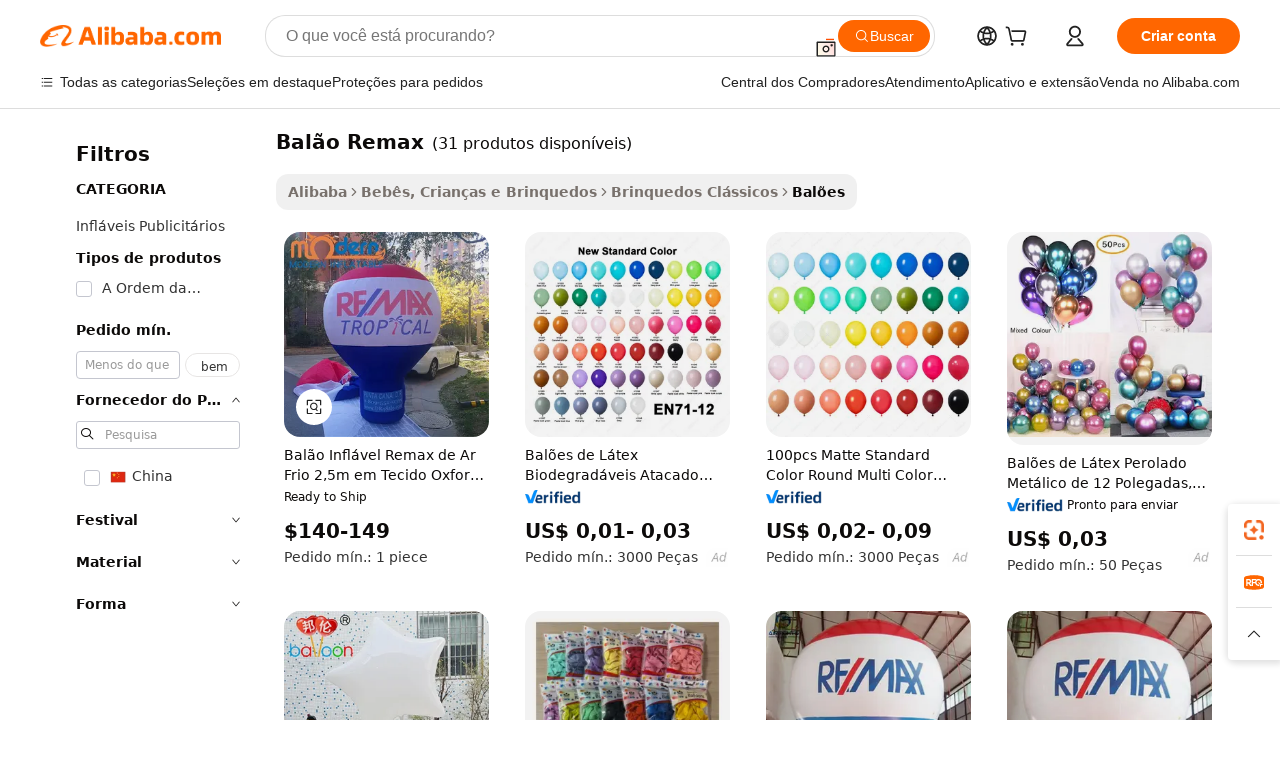

--- FILE ---
content_type: text/html;charset=UTF-8
request_url: https://portuguese.alibaba.com/g/remax-balloon.html
body_size: 179364
content:

<!-- screen_content -->

    <!-- tangram:5410 begin-->
    <!-- tangram:529998 begin-->
    
<!DOCTYPE html>
<html lang="pt" dir="ltr">
  <head>
        <script>
      window.__BB = {
        scene: window.__bb_scene || 'traffic-free-goods'
      };
      window.__BB.BB_CWV_IGNORE = {
          lcp_element: ['#icbu-buyer-pc-top-banner'],
          lcp_url: [],
        };
      window._timing = {}
      window._timing.first_start = Date.now();
      window.needLoginInspiration = Boolean(false);
      // 变量用于标记页面首次可见时间
      let firstVisibleTime = null;
      if (typeof document.hidden !== 'undefined') {
        // 页面首次加载时直接统计
        if (!document.hidden) {
          firstVisibleTime = Date.now();
          window.__BB_timex = 1
        } else {
          // 页面不可见时监听 visibilitychange 事件
          document.addEventListener('visibilitychange', () => {
            if (!document.hidden) {
              firstVisibleTime = Date.now();
              window.__BB_timex = firstVisibleTime - window.performance.timing.navigationStart
              window.__BB.firstVisibleTime = window.__BB_timex
              console.log("Page became visible after "+ window.__BB_timex + " ms");
            }
          }, { once: true });  // 确保只触发一次
        }
      } else {
        console.warn('Page Visibility API is not supported in this browser.');
      }
    </script>
        <meta name="data-spm" content="a2700">
        <meta name="aplus-xplug" content="NONE">
        <meta name="aplus-icbu-disable-umid" content="1">
        <meta name="google-translate-customization" content="9de59014edaf3b99-22e1cf3b5ca21786-g00bb439a5e9e5f8f-f">
    <meta name="yandex-verification" content="25a76ba8e4443bb3" />
    <meta name="msvalidate.01" content="E3FBF0E89B724C30844BF17C59608E8F" />
    <meta name="viewport" content="width=device-width, initial-scale=1.0, maximum-scale=5.0, user-scalable=yes">
        <link rel="preconnect" href="https://s.alicdn.com/" crossorigin>
    <link rel="dns-prefetch" href="https://s.alicdn.com">
                        <link rel="preload" href="https://s.alicdn.com/@g/alilog/??aplus_plugin_icbufront/index.js,mlog/aplus_v2.js" as="script">
        <link rel="preload" href="https://s.alicdn.com/@img/imgextra/i2/O1CN0153JdbU26g4bILVOyC_!!6000000007690-2-tps-418-58.png" as="image">
        <script>
            window.__APLUS_ABRATE__ = {
        perf_group: 'base64cached',
        scene: "traffic-free-goods",
      };
    </script>
    <meta name="aplus-mmstat-timeout" content="15000">
        <meta content="text/html; charset=utf-8" http-equiv="Content-Type">
          <title>Remax Balloons - Soluções de Publicidade Inflável para Todos</title>
      <meta name="keywords" content="water balloons,reusable water balloon,air spring balloon">
      <meta name="description" content="Compre nossa seleção de remax balloon_2 para diversas necessidades de publicidade. Encontre soluções de balões duráveis, personalizáveis ​​e atraentes para suas campanhas.">
            <meta name="pagetiming-rate" content="9">
      <meta name="pagetiming-resource-rate" content="4">
                    <link rel="canonical" href="https://portuguese.alibaba.com/g/remax-balloon.html">
                              <link rel="alternate" hreflang="fr" href="https://french.alibaba.com/g/remax-balloon.html">
                  <link rel="alternate" hreflang="de" href="https://german.alibaba.com/g/remax-balloon.html">
                  <link rel="alternate" hreflang="pt" href="https://portuguese.alibaba.com/g/remax-balloon.html">
                  <link rel="alternate" hreflang="it" href="https://italian.alibaba.com/g/remax-balloon.html">
                  <link rel="alternate" hreflang="es" href="https://spanish.alibaba.com/g/remax-balloon.html">
                  <link rel="alternate" hreflang="ru" href="https://russian.alibaba.com/g/remax-balloon.html">
                  <link rel="alternate" hreflang="ko" href="https://korean.alibaba.com/g/remax-balloon.html">
                  <link rel="alternate" hreflang="ar" href="https://arabic.alibaba.com/g/remax-balloon.html">
                  <link rel="alternate" hreflang="ja" href="https://japanese.alibaba.com/g/remax-balloon.html">
                  <link rel="alternate" hreflang="tr" href="https://turkish.alibaba.com/g/remax-balloon.html">
                  <link rel="alternate" hreflang="th" href="https://thai.alibaba.com/g/remax-balloon.html">
                  <link rel="alternate" hreflang="vi" href="https://vietnamese.alibaba.com/g/remax-balloon.html">
                  <link rel="alternate" hreflang="nl" href="https://dutch.alibaba.com/g/remax-balloon.html">
                  <link rel="alternate" hreflang="he" href="https://hebrew.alibaba.com/g/remax-balloon.html">
                  <link rel="alternate" hreflang="id" href="https://indonesian.alibaba.com/g/remax-balloon.html">
                  <link rel="alternate" hreflang="hi" href="https://hindi.alibaba.com/g/remax-balloon.html">
                  <link rel="alternate" hreflang="en" href="https://www.alibaba.com/showroom/remax-balloon.html">
                  <link rel="alternate" hreflang="zh" href="https://chinese.alibaba.com/g/remax-balloon.html">
                  <link rel="alternate" hreflang="x-default" href="https://www.alibaba.com/showroom/remax-balloon.html">
                                        <script>
      // Aplus 配置自动打点
      var queue = window.goldlog_queue || (window.goldlog_queue = []);
      var tags = ["button", "a", "div", "span", "i", "svg", "input", "li", "tr"];
      queue.push(
        {
          action: 'goldlog.appendMetaInfo',
          arguments: [
            'aplus-auto-exp',
            [
              {
                logkey: '/sc.ug_msite.new_product_exp',
                cssSelector: '[data-spm-exp]',
                props: ["data-spm-exp"],
              },
              {
                logkey: '/sc.ug_pc.seolist_product_exp',
                cssSelector: '.traffic-card-gallery',
                props: ["data-spm-exp"],
              }
            ]
          ]
        }
      )
      queue.push({
        action: 'goldlog.setMetaInfo',
        arguments: ['aplus-auto-clk', JSON.stringify(tags.map(tag =>({
          "logkey": "/sc.ug_msite.new_product_clk",
          tag,
          "filter": "data-spm-clk",
          "props": ["data-spm-clk"]
        })))],
      });
    </script>
  </head>
  <div id="icbu-header"><div id="the-new-header" data-version="4.4.0" data-tnh-auto-exp="tnh-expose" data-scenes="search-products" style="position: relative;background-color: #fff;border-bottom: 1px solid #ddd;box-sizing: border-box; font-family:Inter,SF Pro Text,Roboto,Helvetica Neue,Helvetica,Tahoma,Arial,PingFang SC,Microsoft YaHei;"><div style="display: flex;align-items:center;height: 72px;min-width: 1200px;max-width: 1580px;margin: 0 auto;padding: 0 40px;box-sizing: border-box;"><img style="height: 29px; width: 209px;" src="https://s.alicdn.com/@img/imgextra/i2/O1CN0153JdbU26g4bILVOyC_!!6000000007690-2-tps-418-58.png" alt="" /></div><div style="min-width: 1200px;max-width: 1580px;margin: 0 auto;overflow: hidden;font-size: 14px;display: flex;justify-content: space-between;padding: 0 40px;box-sizing: border-box;"><div style="display: flex; align-items: center; justify-content: space-between"><div style="position: relative; height: 36px; padding: 0 28px 0 20px">All categories</div><div style="position: relative; height: 36px; padding-right: 28px">Featured selections</div><div style="position: relative; height: 36px">Trade Assurance</div></div><div style="display: flex; align-items: center; justify-content: space-between"><div style="position: relative; height: 36px; padding-right: 28px">Buyer Central</div><div style="position: relative; height: 36px; padding-right: 28px">Help Center</div><div style="position: relative; height: 36px; padding-right: 28px">Get the app</div><div style="position: relative; height: 36px">Become a supplier</div></div></div></div></div></div>
  <body data-spm="7724857" style="min-height: calc(100vh + 1px)"><script 
id="beacon-aplus"   
src="//s.alicdn.com/@g/alilog/??aplus_plugin_icbufront/index.js,mlog/aplus_v2.js"
exparams="aplus=async&userid=&aplus&ali_beacon_id=&ali_apache_id=&ali_apache_track=&ali_apache_tracktmp=&eagleeye_traceid=2103052617692640718703624e0f2d&ip=3%2e145%2e209%2e252&dmtrack_c={ali%5fresin%5ftrace%3dse%5frst%3dnull%7csp%5fviewtype%3dY%7cset%3d3%7cser%3d1007%7cpageId%3d7b0720691a5e4331929291b650c6d7eb%7cm%5fpageid%3dnull%7cpvmi%3d2e1fc5ddfe5a482e8e6450bfd037bed9%7csek%5fsepd%3dbal%25C3%25A3o%2bRemax%7csek%3dremax%2bballoon%7cse%5fpn%3d1%7cp4pid%3d52237bee%2d796e%2d424d%2dadac%2dca9adb3a66c7%7csclkid%3dnull%7cforecast%5fpost%5fcate%3dnull%7cseo%5fnew%5fuser%5fflag%3dfalse%7ccategoryId%3d100001741%7cseo%5fsearch%5fmodel%5fupgrade%5fv2%3d2025070801%7cseo%5fmodule%5fcard%5f20240624%3d202406242%7clong%5ftext%5fgoogle%5ftranslate%5fv2%3d2407142%7cseo%5fcontent%5ftd%5fbottom%5ftext%5fupdate%5fkey%3d2025070801%7cseo%5fsearch%5fmodel%5fupgrade%5fv3%3d2025072201%7cdamo%5falt%5freplace%3d2485818%7cseo%5fsearch%5fmodel%5fmulti%5fupgrade%5fv3%3d2025081101%7cwap%5fcross%3d2007659%7cwap%5fcs%5faction%3d2005494%7cAPP%5fVisitor%5fActive%3d26705%7cseo%5fshowroom%5fgoods%5fmix%3d2005244%7cseo%5fdefault%5fcached%5flong%5ftext%5ffrom%5fnew%5fkeyword%5fstep%3d2024122502%7cshowroom%5fgeneral%5ftemplate%3d2005292%7cwap%5fcs%5ftext%3dnull%7cstructured%5fdata%3d2025052702%7cseo%5fmulti%5fstyle%5ftext%5fupdate%3d2511182%7cpc%5fnew%5fheader%3dnull%7cseo%5fmeta%5fcate%5ftemplate%5fv1%3d2025042401%7cseo%5fmeta%5ftd%5fsearch%5fkeyword%5fstep%5fv1%3d2025040999%7cseo%5fshowroom%5fbiz%5fbabablog%3d2809001%7cshowroom%5fft%5flong%5ftext%5fbaks%3d80802%7cAPP%5fGrowing%5fBuyer%5fHigh%5fIntent%5fActive%3d25488%7cshowroom%5fpc%5fv2019%3d2104%7cAPP%5fProspecting%5fBuyer%3d26712%7ccache%5fcontrol%3dnull%7cAPP%5fChurned%5fCore%5fBuyer%3d25463%7cseo%5fdefault%5fcached%5flong%5ftext%5fstep%3d24110802%7camp%5flighthouse%5fscore%5fimage%3d19657%7cseo%5fft%5ftranslate%5fgemini%3d25012003%7cwap%5fnode%5fssr%3d2015725%7cdataphant%5fopen%3d27030%7clongtext%5fmulti%5fstyle%5fexpand%5frussian%3d2510142%7cseo%5flongtext%5fgoogle%5fdata%5fsection%3d25021702%7cindustry%5fpopular%5ffloor%3dnull%7cwap%5fad%5fgoods%5fproduct%5finterval%3dnull%7cseo%5fgoods%5fbootom%5fwholesale%5flink%3d2486162%7cseo%5fkeyword%5faatest%3d2%7cseo%5fmiddle%5fwholesale%5flink%3dnull%7cft%5flong%5ftext%5fenpand%5fstep2%3d121602%7cseo%5fft%5flongtext%5fexpand%5fstep3%3d25012102%7cseo%5fwap%5fheadercard%3d2006288%7cAPP%5fChurned%5fInactive%5fVisitor%3d25497%7cAPP%5fGrowing%5fBuyer%5fHigh%5fIntent%5fInactive%3d25481%7cseo%5fmeta%5ftd%5fmulti%5fkey%3d2025061801%7ctop%5frecommend%5f20250120%3d202501201%7clongtext%5fmulti%5fstyle%5fexpand%5ffrench%5fcopy%3d25091802%7clongtext%5fmulti%5fstyle%5fexpand%5ffrench%5fcopy%5fcopy%3d25092502%7cseo%5ffloor%5fexp%3dnull%7cseo%5fshowroom%5falgo%5flink%3d17764%7cseo%5fmeta%5ftd%5faib%5fgeneral%5fkey%3d2025091901%7ccountry%5findustry%3d202311033%7cpc%5ffree%5fswitchtosearch%3d2020529%7cshowroom%5fft%5flong%5ftext%5fenpand%5fstep1%3d101102%7cseo%5fshowroom%5fnorel%3dnull%7cplp%5fstyle%5f25%5fpc%3d202505222%7cseo%5fggs%5flayer%3d10010%7cquery%5fmutil%5flang%5ftranslate%3d2025060300%7cAPP%5fChurned%5fBuyer%3d25468%7cstream%5frender%5fperf%5fopt%3d2309181%7cwap%5fgoods%3d2007383%7cseo%5fshowroom%5fsimilar%5f20240614%3d202406142%7cchinese%5fopen%3d6307%7cquery%5fgpt%5ftranslate%3d20240820%7cad%5fproduct%5finterval%3dnull%7camp%5fto%5fpwa%3d2007359%7cplp%5faib%5fmulti%5fai%5fmeta%3d20250401%7cwap%5fsupplier%5fcontent%3dnull%7cpc%5ffree%5frefactoring%3d20220315%7cAPP%5fGrowing%5fBuyer%5fInactive%3d25476%7csso%5foem%5ffloor%3dnull%7cseo%5fpc%5fnew%5fview%5f20240807%3d202408072%7cseo%5fbottom%5ftext%5fentity%5fkey%5fcopy%3d2025062400%7cstream%5frender%3d433763%7cseo%5fmodule%5fcard%5f20240424%3d202404241%7cseo%5ftitle%5freplace%5f20191226%3d5841%7clongtext%5fmulti%5fstyle%5fexpand%3d25090802%7cgoogleweblight%3d6516%7clighthouse%5fbase64%3dnull%7cAPP%5fProspecting%5fBuyer%5fActive%3d26719%7cad%5fgoods%5fproduct%5finterval%3dnull%7cseo%5fbottom%5fdeep%5fextend%5fkw%5fkey%3d2025071101%7clongtext%5fmulti%5fstyle%5fexpand%5fturkish%3d25102802%7cilink%5fuv%3d20240911%7cwap%5flist%5fwakeup%3d2005832%7ctpp%5fcrosslink%5fpc%3d20205311%7cseo%5ftop%5fbooth%3d18501%7cAPP%5fGrowing%5fBuyer%5fLess%5fActive%3d25471%7cseo%5fsearch%5fmodel%5fupgrade%5frank%3d2025092401%7cgoodslayer%3d7977%7cft%5flong%5ftext%5ftranslate%5fexpand%5fstep1%3d24110802%7cseo%5fheaderstyle%5ftraffic%5fkey%5fv1%3d2025072100%7ccrosslink%5fswitch%3d2008141%7cp4p%5foutline%3d20240328%7cseo%5fmeta%5ftd%5faib%5fv2%5fkey%3d2025091801%7crts%5fmulti%3d2008404%7cseo%5fad%5foptimization%5fkey%5fv2%3d2025072300%7cAPP%5fVisitor%5fLess%5fActive%3d26698%7cseo%5fsearch%5franker%5fid%3d2025112401%7cplp%5fstyle%5f25%3d202505192%7ccdn%5fvm%3d2007368%7cwap%5fad%5fproduct%5finterval%3dnull%7cseo%5fsearch%5fmodel%5fmulti%5fupgrade%5frank%3d2025092401%7cpc%5fcard%5fshare%3d2025081201%7cAPP%5fGrowing%5fBuyer%5fHigh%5fIntent%5fLess%5fActive%3d25480%7cgoods%5ftitle%5fsubstitute%3d9619%7cwap%5fscreen%5fexp%3d2025081400%7creact%5fheader%5ftest%3d202502182%7cpc%5fcs%5fcolor%3dnull%7cshowroom%5fft%5flong%5ftext%5ftest%3d72502%7cone%5ftap%5flogin%5fABTest%3d202308153%7cseo%5fhyh%5fshow%5ftags%3dnull%7cplp%5fstructured%5fdata%3d2508182%7cguide%5fdelete%3d2008526%7cseo%5findustry%5ftemplate%3dnull%7cseo%5fmeta%5ftd%5fmulti%5fes%5fkey%3d2025073101%7cseo%5fshowroom%5fdata%5fmix%3d19888%7csso%5ftop%5franking%5ffloor%3d20031%7cseo%5ftd%5fdeep%5fupgrade%5fkey%5fv3%3d2025081101%7cwap%5fue%5fone%3d2025111401%7cshowroom%5fto%5frts%5flink%3d2008480%7ccountrysearch%5ftest%3dnull%7cseo%5fplp%5fdate%5fv2%3d2025102701%7cshowroom%5flist%5fnew%5farrival%3d2811002%7cchannel%5famp%5fto%5fpwa%3d2008435%7cseo%5fmulti%5fstyles%5flong%5ftext%3d2503172%7cseo%5fmeta%5ftext%5fmutli%5fcate%5ftemplate%5fv1%3d2025080800%7cseo%5fdefault%5fcached%5fmutil%5flong%5ftext%5fstep%3d24110436%7cseo%5faction%5fpoint%5ftype%3d22823%7cseo%5faib%5ftd%5flaunch%5f20240828%5fcopy%3d202408282%7cseo%5fshowroom%5fwholesale%5flink%3dnull%7cseo%5fperf%5fimprove%3d2023999%7cseo%5fwap%5flist%5fbounce%5f01%3d2063%7cseo%5fwap%5flist%5fbounce%5f02%3d2128%7cAPP%5fGrowing%5fBuyer%5fActive%3d25491%7cvideolayer%3dnull%7cvideo%5fplay%3dnull%7cAPP%5fChurned%5fMember%5fInactive%3d25501%7cseo%5fgoogle%5fnew%5fstruct%3d438326%7cicbu%5falgo%5fp4p%5fseo%5fad%3d2025072300%7ctpp%5ftrace%3dseoKeyword%2dseoKeyword%5fv3%2dbase%2dORIGINAL}&pageid=0391d1fc210316fa1769264071&hn=ensearchweb033003022250%2erg%2dus%2deast%2eus68&asid=AQAAAADH03Rp1gmqRQAAAABqj+sQPtMXKw==&treq=&tres=" async>
</script>
            <style>body{background-color:white;}.no-scrollbar.il-sticky.il-top-0.il-max-h-\[100vh\].il-w-\[200px\].il-flex-shrink-0.il-flex-grow-0.il-overflow-y-scroll{background-color:#FFF;padding-left:12px}</style>
                    <!-- tangram:530006 begin-->
<!--  -->
 <style>
   @keyframes il-spin {
     to {
       transform: rotate(360deg);
     }
   }
   @keyframes il-pulse {
     50% {
       opacity: 0.5;
     }
   }
   .traffic-card-gallery {display: flex;position: relative;flex-direction: column;justify-content: flex-start;border-radius: 0.5rem;background-color: #fff;padding: 0.5rem 0.5rem 1rem;overflow: hidden;font-size: 0.75rem;line-height: 1rem;}
   .traffic-card-list {display: flex;position: relative;flex-direction: row;justify-content: flex-start;border-bottom-width: 1px;background-color: #fff;padding: 1rem;height: 292px;overflow: hidden;font-size: 0.75rem;line-height: 1rem;}
   .product-price {
     b {
       font-size: 22px;
     }
   }
   .skel-loading {
       animation: il-pulse 2s cubic-bezier(0.4, 0, 0.6, 1) infinite;background-color: hsl(60, 4.8%, 95.9%);
   }
 </style>
<div id="first-cached-card">
  <div style="box-sizing:border-box;display: flex;position: absolute;left: 0;right: 0;margin: 0 auto;z-index: 1;min-width: 1200px;max-width: 1580px;padding: 0.75rem 3.25rem 0;pointer-events: none;">
    <!--页面左侧区域-->
    <div style="width: 200px;padding-top: 1rem;padding-left:12px; background-color: #fff;border-radius: 0.25rem">
      <div class="skel-loading" style="height: 1.5rem;width: 50%;border-radius: 0.25rem;"></div>
      <div style="margin-top: 1rem;margin-bottom: 1rem;">
        <div class="skel-loading" style="height: 1rem;width: calc(100% * 5 / 6);"></div>
        <div
          class="skel-loading"
          style="margin-top: 1rem;height: 1rem;width: calc(100% * 8 / 12);"
        ></div>
        <div class="skel-loading" style="margin-top: 1rem;height: 1rem;width: 75%;"></div>
        <div
          class="skel-loading"
          style="margin-top: 1rem;height: 1rem;width: calc(100% * 7 / 12);"
        ></div>
      </div>
      <div class="skel-loading" style="height: 1.5rem;width: 50%;border-radius: 0.25rem;"></div>
      <div style="margin-top: 1rem;margin-bottom: 1rem;">
        <div class="skel-loading" style="height: 1rem;width: calc(100% * 5 / 6);"></div>
        <div
          class="skel-loading"
          style="margin-top: 1rem;height: 1rem;width: calc(100% * 8 / 12);"
        ></div>
        <div class="skel-loading" style="margin-top: 1rem;height: 1rem;width: 75%;"></div>
        <div
          class="skel-loading"
          style="margin-top: 1rem;height: 1rem;width: calc(100% * 7 / 12);"
        ></div>
      </div>
      <div class="skel-loading" style="height: 1.5rem;width: 50%;border-radius: 0.25rem;"></div>
      <div style="margin-top: 1rem;margin-bottom: 1rem;">
        <div class="skel-loading" style="height: 1rem;width: calc(100% * 5 / 6);"></div>
        <div
          class="skel-loading"
          style="margin-top: 1rem;height: 1rem;width: calc(100% * 8 / 12);"
        ></div>
        <div class="skel-loading" style="margin-top: 1rem;height: 1rem;width: 75%;"></div>
        <div
          class="skel-loading"
          style="margin-top: 1rem;height: 1rem;width: calc(100% * 7 / 12);"
        ></div>
      </div>
      <div class="skel-loading" style="height: 1.5rem;width: 50%;border-radius: 0.25rem;"></div>
      <div style="margin-top: 1rem;margin-bottom: 1rem;">
        <div class="skel-loading" style="height: 1rem;width: calc(100% * 5 / 6);"></div>
        <div
          class="skel-loading"
          style="margin-top: 1rem;height: 1rem;width: calc(100% * 8 / 12);"
        ></div>
        <div class="skel-loading" style="margin-top: 1rem;height: 1rem;width: 75%;"></div>
        <div
          class="skel-loading"
          style="margin-top: 1rem;height: 1rem;width: calc(100% * 7 / 12);"
        ></div>
      </div>
      <div class="skel-loading" style="height: 1.5rem;width: 50%;border-radius: 0.25rem;"></div>
      <div style="margin-top: 1rem;margin-bottom: 1rem;">
        <div class="skel-loading" style="height: 1rem;width: calc(100% * 5 / 6);"></div>
        <div
          class="skel-loading"
          style="margin-top: 1rem;height: 1rem;width: calc(100% * 8 / 12);"
        ></div>
        <div class="skel-loading" style="margin-top: 1rem;height: 1rem;width: 75%;"></div>
        <div
          class="skel-loading"
          style="margin-top: 1rem;height: 1rem;width: calc(100% * 7 / 12);"
        ></div>
      </div>
      <div class="skel-loading" style="height: 1.5rem;width: 50%;border-radius: 0.25rem;"></div>
      <div style="margin-top: 1rem;margin-bottom: 1rem;">
        <div class="skel-loading" style="height: 1rem;width: calc(100% * 5 / 6);"></div>
        <div
          class="skel-loading"
          style="margin-top: 1rem;height: 1rem;width: calc(100% * 8 / 12);"
        ></div>
        <div class="skel-loading" style="margin-top: 1rem;height: 1rem;width: 75%;"></div>
        <div
          class="skel-loading"
          style="margin-top: 1rem;height: 1rem;width: calc(100% * 7 / 12);"
        ></div>
      </div>
    </div>
    <!--页面主体区域-->
    <div style="flex: 1 1 0%; overflow: hidden;padding: 0.5rem 0.5rem 0.5rem 1.5rem">
      <div style="height: 1.25rem;margin-bottom: 1rem;"></div>
      <!-- keywords -->
      <div style="margin-bottom: 1rem;height: 1.75rem;font-weight: 700;font-size: 1.25rem;line-height: 1.75rem;"></div>
      <!-- longtext -->
            <div style="width: calc(25% - 0.9rem);pointer-events: auto">
        <div class="traffic-card-gallery">
          <!-- ProductImage -->
          <a href="//www.alibaba.com/product-detail/Inflatable-Cold-Air-Remax-Balloon-for_60531010248.html?from=SEO" target="_blank" style="position: relative;margin-bottom: 0.5rem;aspect-ratio: 1;overflow: hidden;border-radius: 0.5rem;">
            <div style="display: flex; overflow: hidden">
              <div style="position: relative;margin: 0;width: 100%;min-width: 0;flex-shrink: 0;flex-grow: 0;flex-basis: 100%;padding: 0;">
                <img style="position: relative; aspect-ratio: 1; width: 100%" src="[data-uri]" loading="eager" />
                <div style="position: absolute;left: 0;bottom: 0;right: 0;top: 0;background-color: #000;opacity: 0.05;"></div>
              </div>
            </div>
          </a>
          <div style="display: flex;flex: 1 1 0%;flex-direction: column;justify-content: space-between;">
            <div>
              <a class="skel-loading" style="margin-top: 0.5rem;display:inline-block;width:100%;height:1rem;" href="//www.alibaba.com/product-detail/Inflatable-Cold-Air-Remax-Balloon-for_60531010248.html" target="_blank"></a>
              <a class="skel-loading" style="margin-top: 0.125rem;display:inline-block;width:100%;height:1rem;" href="//www.alibaba.com/product-detail/Inflatable-Cold-Air-Remax-Balloon-for_60531010248.html" target="_blank"></a>
              <div class="skel-loading" style="margin-top: 0.25rem;height:1.625rem;width:75%"></div>
              <div class="skel-loading" style="margin-top: 0.5rem;height: 1rem;width:50%"></div>
              <div class="skel-loading" style="margin-top:0.25rem;height:1rem;width:25%"></div>
            </div>
          </div>

        </div>
      </div>

    </div>
  </div>
</div>
<!-- tangram:530006 end-->
            <style>.component-left-filter-callback{display:flex;position:relative;margin-top:10px;height:1200px}.component-left-filter-callback img{width:200px}.component-left-filter-callback i{position:absolute;top:5%;left:50%}.related-search-wrapper{padding:.5rem;--tw-bg-opacity: 1;background-color:#fff;background-color:rgba(255,255,255,var(--tw-bg-opacity, 1));border-width:1px;border-color:var(--input)}.related-search-wrapper .related-search-box{margin:12px 16px}.related-search-wrapper .related-search-box .related-search-title{display:inline;float:start;color:#666;word-wrap:break-word;margin-right:12px;width:13%}.related-search-wrapper .related-search-box .related-search-content{display:flex;flex-wrap:wrap}.related-search-wrapper .related-search-box .related-search-content .related-search-link{margin-right:12px;width:23%;overflow:hidden;color:#666;text-overflow:ellipsis;white-space:nowrap}.product-title img{margin-right:.5rem;display:inline-block;height:1rem;vertical-align:sub}.product-price b{font-size:22px}.similar-icon{position:absolute;bottom:12px;z-index:2;right:12px}.rfq-card{display:inline-block;position:relative;box-sizing:border-box;margin-bottom:36px}.rfq-card .rfq-card-content{display:flex;position:relative;flex-direction:column;align-items:flex-start;background-size:cover;background-color:#fff;padding:12px;width:100%;height:100%}.rfq-card .rfq-card-content .rfq-card-icon{margin-top:50px}.rfq-card .rfq-card-content .rfq-card-icon img{width:45px}.rfq-card .rfq-card-content .rfq-card-top-title{margin-top:14px;color:#222;font-weight:400;font-size:16px}.rfq-card .rfq-card-content .rfq-card-title{margin-top:24px;color:#333;font-weight:800;font-size:20px}.rfq-card .rfq-card-content .rfq-card-input-box{margin-top:24px;width:100%}.rfq-card .rfq-card-content .rfq-card-input-box textarea{box-sizing:border-box;border:1px solid #ddd;border-radius:4px;background-color:#fff;padding:9px 12px;width:100%;height:88px;resize:none;color:#666;font-weight:400;font-size:13px;font-family:inherit}.rfq-card .rfq-card-content .rfq-card-button{margin-top:24px;border:1px solid #666;border-radius:16px;background-color:#fff;width:67%;color:#000;font-weight:700;font-size:14px;line-height:30px;text-align:center}[data-modulename^=ProductList-] div{contain-intrinsic-size:auto 500px}.traffic-card-gallery:hover{--tw-shadow: 0px 2px 6px 2px rgba(0,0,0,.12157);--tw-shadow-colored: 0px 2px 6px 2px var(--tw-shadow-color);box-shadow:0 0 #0000,0 0 #0000,0 2px 6px 2px #0000001f;box-shadow:var(--tw-ring-offset-shadow, 0 0 rgba(0,0,0,0)),var(--tw-ring-shadow, 0 0 rgba(0,0,0,0)),var(--tw-shadow);z-index:10}.traffic-card-gallery{position:relative;display:flex;flex-direction:column;justify-content:flex-start;overflow:hidden;border-radius:.75rem;--tw-bg-opacity: 1;background-color:#fff;background-color:rgba(255,255,255,var(--tw-bg-opacity, 1));padding:.5rem;font-size:.75rem;line-height:1rem}.traffic-card-list{position:relative;display:flex;height:292px;flex-direction:row;justify-content:flex-start;overflow:hidden;border-bottom-width:1px;--tw-bg-opacity: 1;background-color:#fff;background-color:rgba(255,255,255,var(--tw-bg-opacity, 1));padding:1rem;font-size:.75rem;line-height:1rem}.traffic-card-g-industry:hover{--tw-shadow: 0 0 10px rgba(0,0,0,.1);--tw-shadow-colored: 0 0 10px var(--tw-shadow-color);box-shadow:0 0 #0000,0 0 #0000,0 0 10px #0000001a;box-shadow:var(--tw-ring-offset-shadow, 0 0 rgba(0,0,0,0)),var(--tw-ring-shadow, 0 0 rgba(0,0,0,0)),var(--tw-shadow)}.traffic-card-g-industry{position:relative;border-radius:var(--radius);--tw-bg-opacity: 1;background-color:#fff;background-color:rgba(255,255,255,var(--tw-bg-opacity, 1));padding:1.25rem .75rem .75rem;font-size:.875rem;line-height:1.25rem}.module-filter-section-wrapper{max-height:none!important;overflow-x:hidden}*,:before,:after{--tw-border-spacing-x: 0;--tw-border-spacing-y: 0;--tw-translate-x: 0;--tw-translate-y: 0;--tw-rotate: 0;--tw-skew-x: 0;--tw-skew-y: 0;--tw-scale-x: 1;--tw-scale-y: 1;--tw-pan-x: ;--tw-pan-y: ;--tw-pinch-zoom: ;--tw-scroll-snap-strictness: proximity;--tw-gradient-from-position: ;--tw-gradient-via-position: ;--tw-gradient-to-position: ;--tw-ordinal: ;--tw-slashed-zero: ;--tw-numeric-figure: ;--tw-numeric-spacing: ;--tw-numeric-fraction: ;--tw-ring-inset: ;--tw-ring-offset-width: 0px;--tw-ring-offset-color: #fff;--tw-ring-color: rgba(59, 130, 246, .5);--tw-ring-offset-shadow: 0 0 rgba(0,0,0,0);--tw-ring-shadow: 0 0 rgba(0,0,0,0);--tw-shadow: 0 0 rgba(0,0,0,0);--tw-shadow-colored: 0 0 rgba(0,0,0,0);--tw-blur: ;--tw-brightness: ;--tw-contrast: ;--tw-grayscale: ;--tw-hue-rotate: ;--tw-invert: ;--tw-saturate: ;--tw-sepia: ;--tw-drop-shadow: ;--tw-backdrop-blur: ;--tw-backdrop-brightness: ;--tw-backdrop-contrast: ;--tw-backdrop-grayscale: ;--tw-backdrop-hue-rotate: ;--tw-backdrop-invert: ;--tw-backdrop-opacity: ;--tw-backdrop-saturate: ;--tw-backdrop-sepia: ;--tw-contain-size: ;--tw-contain-layout: ;--tw-contain-paint: ;--tw-contain-style: }::backdrop{--tw-border-spacing-x: 0;--tw-border-spacing-y: 0;--tw-translate-x: 0;--tw-translate-y: 0;--tw-rotate: 0;--tw-skew-x: 0;--tw-skew-y: 0;--tw-scale-x: 1;--tw-scale-y: 1;--tw-pan-x: ;--tw-pan-y: ;--tw-pinch-zoom: ;--tw-scroll-snap-strictness: proximity;--tw-gradient-from-position: ;--tw-gradient-via-position: ;--tw-gradient-to-position: ;--tw-ordinal: ;--tw-slashed-zero: ;--tw-numeric-figure: ;--tw-numeric-spacing: ;--tw-numeric-fraction: ;--tw-ring-inset: ;--tw-ring-offset-width: 0px;--tw-ring-offset-color: #fff;--tw-ring-color: rgba(59, 130, 246, .5);--tw-ring-offset-shadow: 0 0 rgba(0,0,0,0);--tw-ring-shadow: 0 0 rgba(0,0,0,0);--tw-shadow: 0 0 rgba(0,0,0,0);--tw-shadow-colored: 0 0 rgba(0,0,0,0);--tw-blur: ;--tw-brightness: ;--tw-contrast: ;--tw-grayscale: ;--tw-hue-rotate: ;--tw-invert: ;--tw-saturate: ;--tw-sepia: ;--tw-drop-shadow: ;--tw-backdrop-blur: ;--tw-backdrop-brightness: ;--tw-backdrop-contrast: ;--tw-backdrop-grayscale: ;--tw-backdrop-hue-rotate: ;--tw-backdrop-invert: ;--tw-backdrop-opacity: ;--tw-backdrop-saturate: ;--tw-backdrop-sepia: ;--tw-contain-size: ;--tw-contain-layout: ;--tw-contain-paint: ;--tw-contain-style: }*,:before,:after{box-sizing:border-box;border-width:0;border-style:solid;border-color:#e5e7eb}:before,:after{--tw-content: ""}html,:host{line-height:1.5;-webkit-text-size-adjust:100%;-moz-tab-size:4;-o-tab-size:4;tab-size:4;font-family:ui-sans-serif,system-ui,-apple-system,Segoe UI,Roboto,Ubuntu,Cantarell,Noto Sans,sans-serif,"Apple Color Emoji","Segoe UI Emoji",Segoe UI Symbol,"Noto Color Emoji";font-feature-settings:normal;font-variation-settings:normal;-webkit-tap-highlight-color:transparent}body{margin:0;line-height:inherit}hr{height:0;color:inherit;border-top-width:1px}abbr:where([title]){text-decoration:underline;-webkit-text-decoration:underline dotted;text-decoration:underline dotted}h1,h2,h3,h4,h5,h6{font-size:inherit;font-weight:inherit}a{color:inherit;text-decoration:inherit}b,strong{font-weight:bolder}code,kbd,samp,pre{font-family:ui-monospace,SFMono-Regular,Menlo,Monaco,Consolas,Liberation Mono,Courier New,monospace;font-feature-settings:normal;font-variation-settings:normal;font-size:1em}small{font-size:80%}sub,sup{font-size:75%;line-height:0;position:relative;vertical-align:baseline}sub{bottom:-.25em}sup{top:-.5em}table{text-indent:0;border-color:inherit;border-collapse:collapse}button,input,optgroup,select,textarea{font-family:inherit;font-feature-settings:inherit;font-variation-settings:inherit;font-size:100%;font-weight:inherit;line-height:inherit;letter-spacing:inherit;color:inherit;margin:0;padding:0}button,select{text-transform:none}button,input:where([type=button]),input:where([type=reset]),input:where([type=submit]){-webkit-appearance:button;background-color:transparent;background-image:none}:-moz-focusring{outline:auto}:-moz-ui-invalid{box-shadow:none}progress{vertical-align:baseline}::-webkit-inner-spin-button,::-webkit-outer-spin-button{height:auto}[type=search]{-webkit-appearance:textfield;outline-offset:-2px}::-webkit-search-decoration{-webkit-appearance:none}::-webkit-file-upload-button{-webkit-appearance:button;font:inherit}summary{display:list-item}blockquote,dl,dd,h1,h2,h3,h4,h5,h6,hr,figure,p,pre{margin:0}fieldset{margin:0;padding:0}legend{padding:0}ol,ul,menu{list-style:none;margin:0;padding:0}dialog{padding:0}textarea{resize:vertical}input::-moz-placeholder,textarea::-moz-placeholder{opacity:1;color:#9ca3af}input::placeholder,textarea::placeholder{opacity:1;color:#9ca3af}button,[role=button]{cursor:pointer}:disabled{cursor:default}img,svg,video,canvas,audio,iframe,embed,object{display:block;vertical-align:middle}img,video{max-width:100%;height:auto}[hidden]:where(:not([hidden=until-found])){display:none}:root{--background: hsl(0, 0%, 100%);--foreground: hsl(20, 14.3%, 4.1%);--card: hsl(0, 0%, 100%);--card-foreground: hsl(20, 14.3%, 4.1%);--popover: hsl(0, 0%, 100%);--popover-foreground: hsl(20, 14.3%, 4.1%);--primary: hsl(24, 100%, 50%);--primary-foreground: hsl(60, 9.1%, 97.8%);--secondary: hsl(60, 4.8%, 95.9%);--secondary-foreground: #333;--muted: hsl(60, 4.8%, 95.9%);--muted-foreground: hsl(25, 5.3%, 44.7%);--accent: hsl(60, 4.8%, 95.9%);--accent-foreground: hsl(24, 9.8%, 10%);--destructive: hsl(0, 84.2%, 60.2%);--destructive-foreground: hsl(60, 9.1%, 97.8%);--border: hsl(20, 5.9%, 90%);--input: hsl(20, 5.9%, 90%);--ring: hsl(24.6, 95%, 53.1%);--radius: 1rem}.dark{--background: hsl(20, 14.3%, 4.1%);--foreground: hsl(60, 9.1%, 97.8%);--card: hsl(20, 14.3%, 4.1%);--card-foreground: hsl(60, 9.1%, 97.8%);--popover: hsl(20, 14.3%, 4.1%);--popover-foreground: hsl(60, 9.1%, 97.8%);--primary: hsl(20.5, 90.2%, 48.2%);--primary-foreground: hsl(60, 9.1%, 97.8%);--secondary: hsl(12, 6.5%, 15.1%);--secondary-foreground: hsl(60, 9.1%, 97.8%);--muted: hsl(12, 6.5%, 15.1%);--muted-foreground: hsl(24, 5.4%, 63.9%);--accent: hsl(12, 6.5%, 15.1%);--accent-foreground: hsl(60, 9.1%, 97.8%);--destructive: hsl(0, 72.2%, 50.6%);--destructive-foreground: hsl(60, 9.1%, 97.8%);--border: hsl(12, 6.5%, 15.1%);--input: hsl(12, 6.5%, 15.1%);--ring: hsl(20.5, 90.2%, 48.2%)}*{border-color:#e7e5e4;border-color:var(--border)}body{background-color:#fff;background-color:var(--background);color:#0c0a09;color:var(--foreground)}.il-sr-only{position:absolute;width:1px;height:1px;padding:0;margin:-1px;overflow:hidden;clip:rect(0,0,0,0);white-space:nowrap;border-width:0}.il-invisible{visibility:hidden}.il-fixed{position:fixed}.il-absolute{position:absolute}.il-relative{position:relative}.il-sticky{position:sticky}.il-inset-0{inset:0}.il--bottom-12{bottom:-3rem}.il--top-12{top:-3rem}.il-bottom-0{bottom:0}.il-bottom-2{bottom:.5rem}.il-bottom-3{bottom:.75rem}.il-bottom-4{bottom:1rem}.il-end-0{right:0}.il-end-2{right:.5rem}.il-end-3{right:.75rem}.il-end-4{right:1rem}.il-left-0{left:0}.il-left-3{left:.75rem}.il-right-0{right:0}.il-right-2{right:.5rem}.il-right-3{right:.75rem}.il-start-0{left:0}.il-start-1\/2{left:50%}.il-start-2{left:.5rem}.il-start-3{left:.75rem}.il-start-\[50\%\]{left:50%}.il-top-0{top:0}.il-top-1\/2{top:50%}.il-top-16{top:4rem}.il-top-4{top:1rem}.il-top-\[50\%\]{top:50%}.il-z-10{z-index:10}.il-z-50{z-index:50}.il-z-\[9999\]{z-index:9999}.il-col-span-4{grid-column:span 4 / span 4}.il-m-0{margin:0}.il-m-3{margin:.75rem}.il-m-auto{margin:auto}.il-mx-auto{margin-left:auto;margin-right:auto}.il-my-3{margin-top:.75rem;margin-bottom:.75rem}.il-my-5{margin-top:1.25rem;margin-bottom:1.25rem}.il-my-auto{margin-top:auto;margin-bottom:auto}.\!il-mb-4{margin-bottom:1rem!important}.il--mt-4{margin-top:-1rem}.il-mb-0{margin-bottom:0}.il-mb-1{margin-bottom:.25rem}.il-mb-2{margin-bottom:.5rem}.il-mb-3{margin-bottom:.75rem}.il-mb-4{margin-bottom:1rem}.il-mb-5{margin-bottom:1.25rem}.il-mb-6{margin-bottom:1.5rem}.il-mb-8{margin-bottom:2rem}.il-mb-\[-0\.75rem\]{margin-bottom:-.75rem}.il-mb-\[0\.125rem\]{margin-bottom:.125rem}.il-me-1{margin-right:.25rem}.il-me-2{margin-right:.5rem}.il-me-3{margin-right:.75rem}.il-me-auto{margin-right:auto}.il-mr-1{margin-right:.25rem}.il-mr-2{margin-right:.5rem}.il-ms-1{margin-left:.25rem}.il-ms-4{margin-left:1rem}.il-ms-5{margin-left:1.25rem}.il-ms-8{margin-left:2rem}.il-ms-\[\.375rem\]{margin-left:.375rem}.il-ms-auto{margin-left:auto}.il-mt-0{margin-top:0}.il-mt-0\.5{margin-top:.125rem}.il-mt-1{margin-top:.25rem}.il-mt-2{margin-top:.5rem}.il-mt-3{margin-top:.75rem}.il-mt-4{margin-top:1rem}.il-mt-6{margin-top:1.5rem}.il-line-clamp-1{overflow:hidden;display:-webkit-box;-webkit-box-orient:vertical;-webkit-line-clamp:1}.il-line-clamp-2{overflow:hidden;display:-webkit-box;-webkit-box-orient:vertical;-webkit-line-clamp:2}.il-line-clamp-6{overflow:hidden;display:-webkit-box;-webkit-box-orient:vertical;-webkit-line-clamp:6}.il-inline-block{display:inline-block}.il-inline{display:inline}.il-flex{display:flex}.il-inline-flex{display:inline-flex}.il-grid{display:grid}.il-aspect-square{aspect-ratio:1 / 1}.il-size-5{width:1.25rem;height:1.25rem}.il-h-1{height:.25rem}.il-h-10{height:2.5rem}.il-h-11{height:2.75rem}.il-h-20{height:5rem}.il-h-24{height:6rem}.il-h-3\.5{height:.875rem}.il-h-4{height:1rem}.il-h-40{height:10rem}.il-h-6{height:1.5rem}.il-h-8{height:2rem}.il-h-9{height:2.25rem}.il-h-\[150px\]{height:150px}.il-h-\[152px\]{height:152px}.il-h-\[18\.25rem\]{height:18.25rem}.il-h-\[292px\]{height:292px}.il-h-\[600px\]{height:600px}.il-h-auto{height:auto}.il-h-fit{height:-moz-fit-content;height:fit-content}.il-h-full{height:100%}.il-h-screen{height:100vh}.il-max-h-\[100vh\]{max-height:100vh}.il-w-1\/2{width:50%}.il-w-10{width:2.5rem}.il-w-10\/12{width:83.333333%}.il-w-4{width:1rem}.il-w-6{width:1.5rem}.il-w-64{width:16rem}.il-w-7\/12{width:58.333333%}.il-w-72{width:18rem}.il-w-8{width:2rem}.il-w-8\/12{width:66.666667%}.il-w-9{width:2.25rem}.il-w-9\/12{width:75%}.il-w-\[200px\]{width:200px}.il-w-\[84px\]{width:84px}.il-w-fit{width:-moz-fit-content;width:fit-content}.il-w-full{width:100%}.il-w-screen{width:100vw}.il-min-w-0{min-width:0px}.il-min-w-3{min-width:.75rem}.il-min-w-\[1200px\]{min-width:1200px}.il-max-w-\[1000px\]{max-width:1000px}.il-max-w-\[1580px\]{max-width:1580px}.il-max-w-full{max-width:100%}.il-max-w-lg{max-width:32rem}.il-flex-1{flex:1 1 0%}.il-flex-shrink-0,.il-shrink-0{flex-shrink:0}.il-flex-grow-0,.il-grow-0{flex-grow:0}.il-basis-24{flex-basis:6rem}.il-basis-full{flex-basis:100%}.il-origin-\[--radix-tooltip-content-transform-origin\]{transform-origin:var(--radix-tooltip-content-transform-origin)}.il--translate-x-1\/2{--tw-translate-x: -50%;transform:translate(-50%,var(--tw-translate-y)) rotate(var(--tw-rotate)) skew(var(--tw-skew-x)) skewY(var(--tw-skew-y)) scaleX(var(--tw-scale-x)) scaleY(var(--tw-scale-y));transform:translate(var(--tw-translate-x),var(--tw-translate-y)) rotate(var(--tw-rotate)) skew(var(--tw-skew-x)) skewY(var(--tw-skew-y)) scaleX(var(--tw-scale-x)) scaleY(var(--tw-scale-y))}.il--translate-y-1\/2{--tw-translate-y: -50%;transform:translate(var(--tw-translate-x),-50%) rotate(var(--tw-rotate)) skew(var(--tw-skew-x)) skewY(var(--tw-skew-y)) scaleX(var(--tw-scale-x)) scaleY(var(--tw-scale-y));transform:translate(var(--tw-translate-x),var(--tw-translate-y)) rotate(var(--tw-rotate)) skew(var(--tw-skew-x)) skewY(var(--tw-skew-y)) scaleX(var(--tw-scale-x)) scaleY(var(--tw-scale-y))}.il-translate-x-\[-50\%\]{--tw-translate-x: -50%;transform:translate(-50%,var(--tw-translate-y)) rotate(var(--tw-rotate)) skew(var(--tw-skew-x)) skewY(var(--tw-skew-y)) scaleX(var(--tw-scale-x)) scaleY(var(--tw-scale-y));transform:translate(var(--tw-translate-x),var(--tw-translate-y)) rotate(var(--tw-rotate)) skew(var(--tw-skew-x)) skewY(var(--tw-skew-y)) scaleX(var(--tw-scale-x)) scaleY(var(--tw-scale-y))}.il-translate-y-\[-50\%\]{--tw-translate-y: -50%;transform:translate(var(--tw-translate-x),-50%) rotate(var(--tw-rotate)) skew(var(--tw-skew-x)) skewY(var(--tw-skew-y)) scaleX(var(--tw-scale-x)) scaleY(var(--tw-scale-y));transform:translate(var(--tw-translate-x),var(--tw-translate-y)) rotate(var(--tw-rotate)) skew(var(--tw-skew-x)) skewY(var(--tw-skew-y)) scaleX(var(--tw-scale-x)) scaleY(var(--tw-scale-y))}.il-rotate-90{--tw-rotate: 90deg;transform:translate(var(--tw-translate-x),var(--tw-translate-y)) rotate(90deg) skew(var(--tw-skew-x)) skewY(var(--tw-skew-y)) scaleX(var(--tw-scale-x)) scaleY(var(--tw-scale-y));transform:translate(var(--tw-translate-x),var(--tw-translate-y)) rotate(var(--tw-rotate)) skew(var(--tw-skew-x)) skewY(var(--tw-skew-y)) scaleX(var(--tw-scale-x)) scaleY(var(--tw-scale-y))}@keyframes il-pulse{50%{opacity:.5}}.il-animate-pulse{animation:il-pulse 2s cubic-bezier(.4,0,.6,1) infinite}@keyframes il-spin{to{transform:rotate(360deg)}}.il-animate-spin{animation:il-spin 1s linear infinite}.il-cursor-pointer{cursor:pointer}.il-list-disc{list-style-type:disc}.il-grid-cols-2{grid-template-columns:repeat(2,minmax(0,1fr))}.il-grid-cols-4{grid-template-columns:repeat(4,minmax(0,1fr))}.il-flex-row{flex-direction:row}.il-flex-col{flex-direction:column}.il-flex-col-reverse{flex-direction:column-reverse}.il-flex-wrap{flex-wrap:wrap}.il-flex-nowrap{flex-wrap:nowrap}.il-items-start{align-items:flex-start}.il-items-center{align-items:center}.il-items-baseline{align-items:baseline}.il-justify-start{justify-content:flex-start}.il-justify-end{justify-content:flex-end}.il-justify-center{justify-content:center}.il-justify-between{justify-content:space-between}.il-gap-1{gap:.25rem}.il-gap-1\.5{gap:.375rem}.il-gap-10{gap:2.5rem}.il-gap-2{gap:.5rem}.il-gap-3{gap:.75rem}.il-gap-4{gap:1rem}.il-gap-8{gap:2rem}.il-gap-\[\.0938rem\]{gap:.0938rem}.il-gap-\[\.375rem\]{gap:.375rem}.il-gap-\[0\.125rem\]{gap:.125rem}.\!il-gap-x-5{-moz-column-gap:1.25rem!important;column-gap:1.25rem!important}.\!il-gap-y-5{row-gap:1.25rem!important}.il-space-y-1\.5>:not([hidden])~:not([hidden]){--tw-space-y-reverse: 0;margin-top:calc(.375rem * (1 - var(--tw-space-y-reverse)));margin-top:.375rem;margin-top:calc(.375rem * calc(1 - var(--tw-space-y-reverse)));margin-bottom:0rem;margin-bottom:calc(.375rem * var(--tw-space-y-reverse))}.il-space-y-4>:not([hidden])~:not([hidden]){--tw-space-y-reverse: 0;margin-top:calc(1rem * (1 - var(--tw-space-y-reverse)));margin-top:1rem;margin-top:calc(1rem * calc(1 - var(--tw-space-y-reverse)));margin-bottom:0rem;margin-bottom:calc(1rem * var(--tw-space-y-reverse))}.il-overflow-hidden{overflow:hidden}.il-overflow-y-auto{overflow-y:auto}.il-overflow-y-scroll{overflow-y:scroll}.il-truncate{overflow:hidden;text-overflow:ellipsis;white-space:nowrap}.il-text-ellipsis{text-overflow:ellipsis}.il-whitespace-normal{white-space:normal}.il-whitespace-nowrap{white-space:nowrap}.il-break-normal{word-wrap:normal;word-break:normal}.il-break-words{word-wrap:break-word}.il-break-all{word-break:break-all}.il-rounded{border-radius:.25rem}.il-rounded-2xl{border-radius:1rem}.il-rounded-\[0\.5rem\]{border-radius:.5rem}.il-rounded-\[1\.25rem\]{border-radius:1.25rem}.il-rounded-full{border-radius:9999px}.il-rounded-lg{border-radius:1rem;border-radius:var(--radius)}.il-rounded-md{border-radius:calc(1rem - 2px);border-radius:calc(var(--radius) - 2px)}.il-rounded-sm{border-radius:calc(1rem - 4px);border-radius:calc(var(--radius) - 4px)}.il-rounded-xl{border-radius:.75rem}.il-border,.il-border-\[1px\]{border-width:1px}.il-border-b,.il-border-b-\[1px\]{border-bottom-width:1px}.il-border-solid{border-style:solid}.il-border-none{border-style:none}.il-border-\[\#222\]{--tw-border-opacity: 1;border-color:#222;border-color:rgba(34,34,34,var(--tw-border-opacity, 1))}.il-border-\[\#DDD\]{--tw-border-opacity: 1;border-color:#ddd;border-color:rgba(221,221,221,var(--tw-border-opacity, 1))}.il-border-foreground{border-color:#0c0a09;border-color:var(--foreground)}.il-border-input{border-color:#e7e5e4;border-color:var(--input)}.il-bg-\[\#F8F8F8\]{--tw-bg-opacity: 1;background-color:#f8f8f8;background-color:rgba(248,248,248,var(--tw-bg-opacity, 1))}.il-bg-\[\#d9d9d963\]{background-color:#d9d9d963}.il-bg-accent{background-color:#f5f5f4;background-color:var(--accent)}.il-bg-background{background-color:#fff;background-color:var(--background)}.il-bg-black{--tw-bg-opacity: 1;background-color:#000;background-color:rgba(0,0,0,var(--tw-bg-opacity, 1))}.il-bg-black\/80{background-color:#000c}.il-bg-destructive{background-color:#ef4444;background-color:var(--destructive)}.il-bg-gray-300{--tw-bg-opacity: 1;background-color:#d1d5db;background-color:rgba(209,213,219,var(--tw-bg-opacity, 1))}.il-bg-muted{background-color:#f5f5f4;background-color:var(--muted)}.il-bg-orange-500{--tw-bg-opacity: 1;background-color:#f97316;background-color:rgba(249,115,22,var(--tw-bg-opacity, 1))}.il-bg-popover{background-color:#fff;background-color:var(--popover)}.il-bg-primary{background-color:#f60;background-color:var(--primary)}.il-bg-secondary{background-color:#f5f5f4;background-color:var(--secondary)}.il-bg-transparent{background-color:transparent}.il-bg-white{--tw-bg-opacity: 1;background-color:#fff;background-color:rgba(255,255,255,var(--tw-bg-opacity, 1))}.il-bg-opacity-80{--tw-bg-opacity: .8}.il-bg-cover{background-size:cover}.il-bg-no-repeat{background-repeat:no-repeat}.il-fill-black{fill:#000}.il-object-cover{-o-object-fit:cover;object-fit:cover}.il-p-0{padding:0}.il-p-1{padding:.25rem}.il-p-2{padding:.5rem}.il-p-3{padding:.75rem}.il-p-4{padding:1rem}.il-p-5{padding:1.25rem}.il-p-6{padding:1.5rem}.il-px-2{padding-left:.5rem;padding-right:.5rem}.il-px-3{padding-left:.75rem;padding-right:.75rem}.il-py-0\.5{padding-top:.125rem;padding-bottom:.125rem}.il-py-1\.5{padding-top:.375rem;padding-bottom:.375rem}.il-py-10{padding-top:2.5rem;padding-bottom:2.5rem}.il-py-2{padding-top:.5rem;padding-bottom:.5rem}.il-py-3{padding-top:.75rem;padding-bottom:.75rem}.il-pb-0{padding-bottom:0}.il-pb-3{padding-bottom:.75rem}.il-pb-4{padding-bottom:1rem}.il-pb-8{padding-bottom:2rem}.il-pe-0{padding-right:0}.il-pe-2{padding-right:.5rem}.il-pe-3{padding-right:.75rem}.il-pe-4{padding-right:1rem}.il-pe-6{padding-right:1.5rem}.il-pe-8{padding-right:2rem}.il-pe-\[12px\]{padding-right:12px}.il-pe-\[3\.25rem\]{padding-right:3.25rem}.il-pl-4{padding-left:1rem}.il-ps-0{padding-left:0}.il-ps-2{padding-left:.5rem}.il-ps-3{padding-left:.75rem}.il-ps-4{padding-left:1rem}.il-ps-6{padding-left:1.5rem}.il-ps-8{padding-left:2rem}.il-ps-\[12px\]{padding-left:12px}.il-ps-\[3\.25rem\]{padding-left:3.25rem}.il-pt-10{padding-top:2.5rem}.il-pt-4{padding-top:1rem}.il-pt-5{padding-top:1.25rem}.il-pt-6{padding-top:1.5rem}.il-pt-7{padding-top:1.75rem}.il-text-center{text-align:center}.il-text-start{text-align:left}.il-text-2xl{font-size:1.5rem;line-height:2rem}.il-text-base{font-size:1rem;line-height:1.5rem}.il-text-lg{font-size:1.125rem;line-height:1.75rem}.il-text-sm{font-size:.875rem;line-height:1.25rem}.il-text-xl{font-size:1.25rem;line-height:1.75rem}.il-text-xs{font-size:.75rem;line-height:1rem}.il-font-\[600\]{font-weight:600}.il-font-bold{font-weight:700}.il-font-medium{font-weight:500}.il-font-normal{font-weight:400}.il-font-semibold{font-weight:600}.il-leading-3{line-height:.75rem}.il-leading-4{line-height:1rem}.il-leading-\[1\.43\]{line-height:1.43}.il-leading-\[18px\]{line-height:18px}.il-leading-\[26px\]{line-height:26px}.il-leading-none{line-height:1}.il-tracking-tight{letter-spacing:-.025em}.il-text-\[\#00820D\]{--tw-text-opacity: 1;color:#00820d;color:rgba(0,130,13,var(--tw-text-opacity, 1))}.il-text-\[\#222\]{--tw-text-opacity: 1;color:#222;color:rgba(34,34,34,var(--tw-text-opacity, 1))}.il-text-\[\#444\]{--tw-text-opacity: 1;color:#444;color:rgba(68,68,68,var(--tw-text-opacity, 1))}.il-text-\[\#4B1D1F\]{--tw-text-opacity: 1;color:#4b1d1f;color:rgba(75,29,31,var(--tw-text-opacity, 1))}.il-text-\[\#767676\]{--tw-text-opacity: 1;color:#767676;color:rgba(118,118,118,var(--tw-text-opacity, 1))}.il-text-\[\#D04A0A\]{--tw-text-opacity: 1;color:#d04a0a;color:rgba(208,74,10,var(--tw-text-opacity, 1))}.il-text-\[\#F7421E\]{--tw-text-opacity: 1;color:#f7421e;color:rgba(247,66,30,var(--tw-text-opacity, 1))}.il-text-\[\#FF6600\]{--tw-text-opacity: 1;color:#f60;color:rgba(255,102,0,var(--tw-text-opacity, 1))}.il-text-\[\#f7421e\]{--tw-text-opacity: 1;color:#f7421e;color:rgba(247,66,30,var(--tw-text-opacity, 1))}.il-text-destructive-foreground{color:#fafaf9;color:var(--destructive-foreground)}.il-text-foreground{color:#0c0a09;color:var(--foreground)}.il-text-muted-foreground{color:#78716c;color:var(--muted-foreground)}.il-text-popover-foreground{color:#0c0a09;color:var(--popover-foreground)}.il-text-primary{color:#f60;color:var(--primary)}.il-text-primary-foreground{color:#fafaf9;color:var(--primary-foreground)}.il-text-secondary-foreground{color:#333;color:var(--secondary-foreground)}.il-text-white{--tw-text-opacity: 1;color:#fff;color:rgba(255,255,255,var(--tw-text-opacity, 1))}.il-underline{text-decoration-line:underline}.il-line-through{text-decoration-line:line-through}.il-underline-offset-4{text-underline-offset:4px}.il-opacity-5{opacity:.05}.il-opacity-70{opacity:.7}.il-shadow-\[0_2px_6px_2px_rgba\(0\,0\,0\,0\.12\)\]{--tw-shadow: 0 2px 6px 2px rgba(0,0,0,.12);--tw-shadow-colored: 0 2px 6px 2px var(--tw-shadow-color);box-shadow:0 0 #0000,0 0 #0000,0 2px 6px 2px #0000001f;box-shadow:var(--tw-ring-offset-shadow, 0 0 rgba(0,0,0,0)),var(--tw-ring-shadow, 0 0 rgba(0,0,0,0)),var(--tw-shadow)}.il-shadow-cards{--tw-shadow: 0 0 10px rgba(0,0,0,.1);--tw-shadow-colored: 0 0 10px var(--tw-shadow-color);box-shadow:0 0 #0000,0 0 #0000,0 0 10px #0000001a;box-shadow:var(--tw-ring-offset-shadow, 0 0 rgba(0,0,0,0)),var(--tw-ring-shadow, 0 0 rgba(0,0,0,0)),var(--tw-shadow)}.il-shadow-lg{--tw-shadow: 0 10px 15px -3px rgba(0, 0, 0, .1), 0 4px 6px -4px rgba(0, 0, 0, .1);--tw-shadow-colored: 0 10px 15px -3px var(--tw-shadow-color), 0 4px 6px -4px var(--tw-shadow-color);box-shadow:0 0 #0000,0 0 #0000,0 10px 15px -3px #0000001a,0 4px 6px -4px #0000001a;box-shadow:var(--tw-ring-offset-shadow, 0 0 rgba(0,0,0,0)),var(--tw-ring-shadow, 0 0 rgba(0,0,0,0)),var(--tw-shadow)}.il-shadow-md{--tw-shadow: 0 4px 6px -1px rgba(0, 0, 0, .1), 0 2px 4px -2px rgba(0, 0, 0, .1);--tw-shadow-colored: 0 4px 6px -1px var(--tw-shadow-color), 0 2px 4px -2px var(--tw-shadow-color);box-shadow:0 0 #0000,0 0 #0000,0 4px 6px -1px #0000001a,0 2px 4px -2px #0000001a;box-shadow:var(--tw-ring-offset-shadow, 0 0 rgba(0,0,0,0)),var(--tw-ring-shadow, 0 0 rgba(0,0,0,0)),var(--tw-shadow)}.il-outline-none{outline:2px solid transparent;outline-offset:2px}.il-outline-1{outline-width:1px}.il-ring-offset-background{--tw-ring-offset-color: var(--background)}.il-transition-colors{transition-property:color,background-color,border-color,text-decoration-color,fill,stroke;transition-timing-function:cubic-bezier(.4,0,.2,1);transition-duration:.15s}.il-transition-opacity{transition-property:opacity;transition-timing-function:cubic-bezier(.4,0,.2,1);transition-duration:.15s}.il-transition-transform{transition-property:transform;transition-timing-function:cubic-bezier(.4,0,.2,1);transition-duration:.15s}.il-duration-200{transition-duration:.2s}.il-duration-300{transition-duration:.3s}.il-ease-in-out{transition-timing-function:cubic-bezier(.4,0,.2,1)}@keyframes enter{0%{opacity:1;opacity:var(--tw-enter-opacity, 1);transform:translateZ(0) scaleZ(1) rotate(0);transform:translate3d(var(--tw-enter-translate-x, 0),var(--tw-enter-translate-y, 0),0) scale3d(var(--tw-enter-scale, 1),var(--tw-enter-scale, 1),var(--tw-enter-scale, 1)) rotate(var(--tw-enter-rotate, 0))}}@keyframes exit{to{opacity:1;opacity:var(--tw-exit-opacity, 1);transform:translateZ(0) scaleZ(1) rotate(0);transform:translate3d(var(--tw-exit-translate-x, 0),var(--tw-exit-translate-y, 0),0) scale3d(var(--tw-exit-scale, 1),var(--tw-exit-scale, 1),var(--tw-exit-scale, 1)) rotate(var(--tw-exit-rotate, 0))}}.il-animate-in{animation-name:enter;animation-duration:.15s;--tw-enter-opacity: initial;--tw-enter-scale: initial;--tw-enter-rotate: initial;--tw-enter-translate-x: initial;--tw-enter-translate-y: initial}.il-fade-in-0{--tw-enter-opacity: 0}.il-zoom-in-95{--tw-enter-scale: .95}.il-duration-200{animation-duration:.2s}.il-duration-300{animation-duration:.3s}.il-ease-in-out{animation-timing-function:cubic-bezier(.4,0,.2,1)}.no-scrollbar::-webkit-scrollbar{display:none}.no-scrollbar{-ms-overflow-style:none;scrollbar-width:none}.longtext-style-inmodel h2{margin-bottom:.5rem;margin-top:1rem;font-size:1rem;line-height:1.5rem;font-weight:700}.first-of-type\:il-ms-4:first-of-type{margin-left:1rem}.hover\:il-bg-\[\#f4f4f4\]:hover{--tw-bg-opacity: 1;background-color:#f4f4f4;background-color:rgba(244,244,244,var(--tw-bg-opacity, 1))}.hover\:il-bg-accent:hover{background-color:#f5f5f4;background-color:var(--accent)}.hover\:il-text-accent-foreground:hover{color:#1c1917;color:var(--accent-foreground)}.hover\:il-text-foreground:hover{color:#0c0a09;color:var(--foreground)}.hover\:il-underline:hover{text-decoration-line:underline}.hover\:il-opacity-100:hover{opacity:1}.hover\:il-opacity-90:hover{opacity:.9}.focus\:il-outline-none:focus{outline:2px solid transparent;outline-offset:2px}.focus\:il-ring-2:focus{--tw-ring-offset-shadow: var(--tw-ring-inset) 0 0 0 var(--tw-ring-offset-width) var(--tw-ring-offset-color);--tw-ring-shadow: var(--tw-ring-inset) 0 0 0 calc(2px + var(--tw-ring-offset-width)) var(--tw-ring-color);box-shadow:var(--tw-ring-offset-shadow),var(--tw-ring-shadow),0 0 #0000;box-shadow:var(--tw-ring-offset-shadow),var(--tw-ring-shadow),var(--tw-shadow, 0 0 rgba(0,0,0,0))}.focus\:il-ring-ring:focus{--tw-ring-color: var(--ring)}.focus\:il-ring-offset-2:focus{--tw-ring-offset-width: 2px}.focus-visible\:il-outline-none:focus-visible{outline:2px solid transparent;outline-offset:2px}.focus-visible\:il-ring-2:focus-visible{--tw-ring-offset-shadow: var(--tw-ring-inset) 0 0 0 var(--tw-ring-offset-width) var(--tw-ring-offset-color);--tw-ring-shadow: var(--tw-ring-inset) 0 0 0 calc(2px + var(--tw-ring-offset-width)) var(--tw-ring-color);box-shadow:var(--tw-ring-offset-shadow),var(--tw-ring-shadow),0 0 #0000;box-shadow:var(--tw-ring-offset-shadow),var(--tw-ring-shadow),var(--tw-shadow, 0 0 rgba(0,0,0,0))}.focus-visible\:il-ring-ring:focus-visible{--tw-ring-color: var(--ring)}.focus-visible\:il-ring-offset-2:focus-visible{--tw-ring-offset-width: 2px}.active\:il-bg-primary:active{background-color:#f60;background-color:var(--primary)}.active\:il-bg-white:active{--tw-bg-opacity: 1;background-color:#fff;background-color:rgba(255,255,255,var(--tw-bg-opacity, 1))}.disabled\:il-pointer-events-none:disabled{pointer-events:none}.disabled\:il-opacity-10:disabled{opacity:.1}.il-group:hover .group-hover\:il-visible{visibility:visible}.il-group:hover .group-hover\:il-scale-110{--tw-scale-x: 1.1;--tw-scale-y: 1.1;transform:translate(var(--tw-translate-x),var(--tw-translate-y)) rotate(var(--tw-rotate)) skew(var(--tw-skew-x)) skewY(var(--tw-skew-y)) scaleX(1.1) scaleY(1.1);transform:translate(var(--tw-translate-x),var(--tw-translate-y)) rotate(var(--tw-rotate)) skew(var(--tw-skew-x)) skewY(var(--tw-skew-y)) scaleX(var(--tw-scale-x)) scaleY(var(--tw-scale-y))}.il-group:hover .group-hover\:il-underline{text-decoration-line:underline}.data-\[state\=open\]\:il-animate-in[data-state=open]{animation-name:enter;animation-duration:.15s;--tw-enter-opacity: initial;--tw-enter-scale: initial;--tw-enter-rotate: initial;--tw-enter-translate-x: initial;--tw-enter-translate-y: initial}.data-\[state\=closed\]\:il-animate-out[data-state=closed]{animation-name:exit;animation-duration:.15s;--tw-exit-opacity: initial;--tw-exit-scale: initial;--tw-exit-rotate: initial;--tw-exit-translate-x: initial;--tw-exit-translate-y: initial}.data-\[state\=closed\]\:il-fade-out-0[data-state=closed]{--tw-exit-opacity: 0}.data-\[state\=open\]\:il-fade-in-0[data-state=open]{--tw-enter-opacity: 0}.data-\[state\=closed\]\:il-zoom-out-95[data-state=closed]{--tw-exit-scale: .95}.data-\[state\=open\]\:il-zoom-in-95[data-state=open]{--tw-enter-scale: .95}.data-\[side\=bottom\]\:il-slide-in-from-top-2[data-side=bottom]{--tw-enter-translate-y: -.5rem}.data-\[side\=left\]\:il-slide-in-from-right-2[data-side=left]{--tw-enter-translate-x: .5rem}.data-\[side\=right\]\:il-slide-in-from-left-2[data-side=right]{--tw-enter-translate-x: -.5rem}.data-\[side\=top\]\:il-slide-in-from-bottom-2[data-side=top]{--tw-enter-translate-y: .5rem}@media (min-width: 640px){.sm\:il-flex-row{flex-direction:row}.sm\:il-justify-end{justify-content:flex-end}.sm\:il-gap-2\.5{gap:.625rem}.sm\:il-space-x-2>:not([hidden])~:not([hidden]){--tw-space-x-reverse: 0;margin-right:0rem;margin-right:calc(.5rem * var(--tw-space-x-reverse));margin-left:calc(.5rem * (1 - var(--tw-space-x-reverse)));margin-left:.5rem;margin-left:calc(.5rem * calc(1 - var(--tw-space-x-reverse)))}.sm\:il-rounded-lg{border-radius:1rem;border-radius:var(--radius)}.sm\:il-text-left{text-align:left}}.rtl\:il-translate-x-\[50\%\]:where([dir=rtl],[dir=rtl] *){--tw-translate-x: 50%;transform:translate(50%,var(--tw-translate-y)) rotate(var(--tw-rotate)) skew(var(--tw-skew-x)) skewY(var(--tw-skew-y)) scaleX(var(--tw-scale-x)) scaleY(var(--tw-scale-y));transform:translate(var(--tw-translate-x),var(--tw-translate-y)) rotate(var(--tw-rotate)) skew(var(--tw-skew-x)) skewY(var(--tw-skew-y)) scaleX(var(--tw-scale-x)) scaleY(var(--tw-scale-y))}.rtl\:il-scale-\[-1\]:where([dir=rtl],[dir=rtl] *){--tw-scale-x: -1;--tw-scale-y: -1;transform:translate(var(--tw-translate-x),var(--tw-translate-y)) rotate(var(--tw-rotate)) skew(var(--tw-skew-x)) skewY(var(--tw-skew-y)) scaleX(-1) scaleY(-1);transform:translate(var(--tw-translate-x),var(--tw-translate-y)) rotate(var(--tw-rotate)) skew(var(--tw-skew-x)) skewY(var(--tw-skew-y)) scaleX(var(--tw-scale-x)) scaleY(var(--tw-scale-y))}.rtl\:il-scale-x-\[-1\]:where([dir=rtl],[dir=rtl] *){--tw-scale-x: -1;transform:translate(var(--tw-translate-x),var(--tw-translate-y)) rotate(var(--tw-rotate)) skew(var(--tw-skew-x)) skewY(var(--tw-skew-y)) scaleX(-1) scaleY(var(--tw-scale-y));transform:translate(var(--tw-translate-x),var(--tw-translate-y)) rotate(var(--tw-rotate)) skew(var(--tw-skew-x)) skewY(var(--tw-skew-y)) scaleX(var(--tw-scale-x)) scaleY(var(--tw-scale-y))}.rtl\:il-flex-row-reverse:where([dir=rtl],[dir=rtl] *){flex-direction:row-reverse}.\[\&\>svg\]\:il-size-3\.5>svg{width:.875rem;height:.875rem}
</style>
            <style>.switch-to-popover-trigger{position:relative}.switch-to-popover-trigger .switch-to-popover-content{position:absolute;left:50%;z-index:9999;cursor:default}html[dir=rtl] .switch-to-popover-trigger .switch-to-popover-content{left:auto;right:50%}.switch-to-popover-trigger .switch-to-popover-content .down-arrow{width:0;height:0;border-left:11px solid transparent;border-right:11px solid transparent;border-bottom:12px solid #222;transform:translate(-50%);filter:drop-shadow(0 -2px 2px rgba(0,0,0,.05));z-index:1}html[dir=rtl] .switch-to-popover-trigger .switch-to-popover-content .down-arrow{transform:translate(50%)}.switch-to-popover-trigger .switch-to-popover-content .content-container{background-color:#222;border-radius:12px;padding:16px;color:#fff;transform:translate(-50%);width:320px;height:-moz-fit-content;height:fit-content;display:flex;justify-content:space-between;align-items:start}html[dir=rtl] .switch-to-popover-trigger .switch-to-popover-content .content-container{transform:translate(50%)}.switch-to-popover-trigger .switch-to-popover-content .content-container .content .title{font-size:14px;line-height:18px;font-weight:400}.switch-to-popover-trigger .switch-to-popover-content .content-container .actions{display:flex;justify-content:start;align-items:center;gap:12px;margin-top:12px}.switch-to-popover-trigger .switch-to-popover-content .content-container .actions .switch-button{background-color:#fff;color:#222;border-radius:999px;padding:4px 8px;font-weight:600;font-size:12px;line-height:16px;cursor:pointer}.switch-to-popover-trigger .switch-to-popover-content .content-container .actions .choose-another-button{color:#fff;padding:4px 8px;font-weight:600;font-size:12px;line-height:16px;cursor:pointer}.switch-to-popover-trigger .switch-to-popover-content .content-container .close-button{cursor:pointer}.tnh-message-content .tnh-messages-nodata .tnh-messages-nodata-info .img{width:100%;height:101px;margin-top:40px;margin-bottom:20px;background:url(https://s.alicdn.com/@img/imgextra/i4/O1CN01lnw1WK1bGeXDIoBnB_!!6000000003438-2-tps-399-303.png) no-repeat center center;background-size:133px 101px}#popup-root .functional-content .thirdpart-login .icon-facebook{background-image:url(https://s.alicdn.com/@img/imgextra/i1/O1CN01hUG9f21b67dGOuB2W_!!6000000003415-55-tps-40-40.svg)}#popup-root .functional-content .thirdpart-login .icon-google{background-image:url(https://s.alicdn.com/@img/imgextra/i1/O1CN01Qd3ZsM1C2aAxLHO2h_!!6000000000023-2-tps-120-120.png)}#popup-root .functional-content .thirdpart-login .icon-linkedin{background-image:url(https://s.alicdn.com/@img/imgextra/i1/O1CN01qVG1rv1lNCYkhep7t_!!6000000004806-55-tps-40-40.svg)}.tnh-logo{z-index:9999;display:flex;flex-shrink:0;width:185px;height:22px;background:url(https://s.alicdn.com/@img/imgextra/i2/O1CN0153JdbU26g4bILVOyC_!!6000000007690-2-tps-418-58.png) no-repeat 0 0;background-size:auto 22px;cursor:pointer}html[dir=rtl] .tnh-logo{background:url(https://s.alicdn.com/@img/imgextra/i2/O1CN0153JdbU26g4bILVOyC_!!6000000007690-2-tps-418-58.png) no-repeat 100% 0}.tnh-new-logo{width:185px;background:url(https://s.alicdn.com/@img/imgextra/i1/O1CN01e5zQ2S1cAWz26ivMo_!!6000000003560-2-tps-920-110.png) no-repeat 0 0;background-size:auto 22px;height:22px}html[dir=rtl] .tnh-new-logo{background:url(https://s.alicdn.com/@img/imgextra/i1/O1CN01e5zQ2S1cAWz26ivMo_!!6000000003560-2-tps-920-110.png) no-repeat 100% 0}.source-in-europe{display:flex;gap:32px;padding:0 10px}.source-in-europe .divider{flex-shrink:0;width:1px;background-color:#ddd}.source-in-europe .sie_info{flex-shrink:0;width:520px}.source-in-europe .sie_info .sie_info-logo{display:inline-block!important;height:28px}.source-in-europe .sie_info .sie_info-title{margin-top:24px;font-weight:700;font-size:20px;line-height:26px}.source-in-europe .sie_info .sie_info-description{margin-top:8px;font-size:14px;line-height:18px}.source-in-europe .sie_info .sie_info-sell-list{margin-top:24px;display:flex;flex-wrap:wrap;justify-content:space-between;gap:16px}.source-in-europe .sie_info .sie_info-sell-list-item{width:calc(50% - 8px);display:flex;align-items:center;padding:20px 16px;gap:12px;border-radius:12px;font-size:14px;line-height:18px;font-weight:600}.source-in-europe .sie_info .sie_info-sell-list-item img{width:28px;height:28px}.source-in-europe .sie_info .sie_info-btn{display:inline-block;min-width:240px;margin-top:24px;margin-bottom:30px;padding:13px 24px;background-color:#f60;opacity:.9;color:#fff!important;border-radius:99px;font-size:16px;font-weight:600;line-height:22px;-webkit-text-decoration:none;text-decoration:none;text-align:center;cursor:pointer;border:none}.source-in-europe .sie_info .sie_info-btn:hover{opacity:1}.source-in-europe .sie_cards{display:flex;flex-grow:1}.source-in-europe .sie_cards .sie_cards-product-list{display:flex;flex-grow:1;flex-wrap:wrap;justify-content:space-between;gap:32px 16px;max-height:376px;overflow:hidden}.source-in-europe .sie_cards .sie_cards-product-list.lt-14{justify-content:flex-start}.source-in-europe .sie_cards .sie_cards-product{width:110px;height:172px;display:flex;flex-direction:column;align-items:center;color:#222;box-sizing:border-box}.source-in-europe .sie_cards .sie_cards-product .img{display:flex;justify-content:center;align-items:center;position:relative;width:88px;height:88px;overflow:hidden;border-radius:88px}.source-in-europe .sie_cards .sie_cards-product .img img{width:88px;height:88px;-o-object-fit:cover;object-fit:cover}.source-in-europe .sie_cards .sie_cards-product .img:after{content:"";background-color:#0000001a;position:absolute;left:0;top:0;width:100%;height:100%}html[dir=rtl] .source-in-europe .sie_cards .sie_cards-product .img:after{left:auto;right:0}.source-in-europe .sie_cards .sie_cards-product .text{font-size:12px;line-height:16px;display:-webkit-box;overflow:hidden;text-overflow:ellipsis;-webkit-box-orient:vertical;-webkit-line-clamp:1}.source-in-europe .sie_cards .sie_cards-product .sie_cards-product-title{margin-top:12px;color:#222}.source-in-europe .sie_cards .sie_cards-product .sie_cards-product-sell,.source-in-europe .sie_cards .sie_cards-product .sie_cards-product-country-list{margin-top:4px;color:#767676}.source-in-europe .sie_cards .sie_cards-product .sie_cards-product-country-list{display:flex;gap:8px}.source-in-europe .sie_cards .sie_cards-product .sie_cards-product-country-list.one-country{gap:4px}.source-in-europe .sie_cards .sie_cards-product .sie_cards-product-country-list img{width:18px;height:13px}.source-in-europe.source-in-europe-europages .sie_info-btn{background-color:#7faf0d}.source-in-europe.source-in-europe-europages .sie_info-sell-list-item{background-color:#f2f7e7}.source-in-europe.source-in-europe-europages .sie_card{background:#7faf0d0d}.source-in-europe.source-in-europe-wlw .sie_info-btn{background-color:#0060df}.source-in-europe.source-in-europe-wlw .sie_info-sell-list-item{background-color:#f1f5fc}.source-in-europe.source-in-europe-wlw .sie_card{background:#0060df0d}.whatsapp-widget-content{display:flex;justify-content:space-between;gap:32px;align-items:center;width:100%;height:100%}.whatsapp-widget-content-left{display:flex;flex-direction:column;align-items:flex-start;gap:20px;flex:1 0 0;max-width:720px}.whatsapp-widget-content-left-image{width:138px;height:32px}.whatsapp-widget-content-left-content-title{color:#222;font-family:Inter;font-size:32px;font-style:normal;font-weight:700;line-height:42px;letter-spacing:0;margin-bottom:8px}.whatsapp-widget-content-left-content-info{color:#666;font-family:Inter;font-size:20px;font-style:normal;font-weight:400;line-height:26px;letter-spacing:0}.whatsapp-widget-content-left-button{display:flex;height:48px;padding:0 20px;justify-content:center;align-items:center;border-radius:24px;background:#d64000;overflow:hidden;color:#fff;text-align:center;text-overflow:ellipsis;font-family:Inter;font-size:16px;font-style:normal;font-weight:600;line-height:22px;line-height:var(--PC-Heading-S-line-height, 22px);letter-spacing:0;letter-spacing:var(--PC-Heading-S-tracking, 0)}.whatsapp-widget-content-right{display:flex;height:270px;flex-direction:row;align-items:center}.whatsapp-widget-content-right-QRCode{border-top-left-radius:20px;border-bottom-left-radius:20px;display:flex;height:270px;min-width:284px;padding:0 24px;flex-direction:column;justify-content:center;align-items:center;background:#ece8dd;gap:24px}html[dir=rtl] .whatsapp-widget-content-right-QRCode{border-radius:0 20px 20px 0}.whatsapp-widget-content-right-QRCode-container{width:144px;height:144px;padding:12px;border-radius:20px;background:#fff}.whatsapp-widget-content-right-QRCode-text{color:#767676;text-align:center;font-family:SF Pro Text;font-size:16px;font-style:normal;font-weight:400;line-height:19px;letter-spacing:0}.whatsapp-widget-content-right-image{border-top-right-radius:20px;border-bottom-right-radius:20px;width:270px;height:270px;aspect-ratio:1/1}html[dir=rtl] .whatsapp-widget-content-right-image{border-radius:20px 0 0 20px}.tnh-sub-tab{margin-left:28px;display:flex;flex-direction:row;gap:24px}html[dir=rtl] .tnh-sub-tab{margin-left:0;margin-right:28px}.tnh-sub-tab-item{display:flex;height:40px;max-width:160px;justify-content:center;align-items:center;color:#222;text-align:center;font-family:Inter;font-size:16px;font-style:normal;font-weight:500;line-height:normal;letter-spacing:-.48px}.tnh-sub-tab-item-active{font-weight:700;border-bottom:2px solid #222}.tnh-sub-title{padding-left:12px;margin-left:13px;position:relative;color:#222;-webkit-text-decoration:none;text-decoration:none;white-space:nowrap;font-weight:600;font-size:20px;line-height:22px}html[dir=rtl] .tnh-sub-title{padding-left:0;padding-right:12px;margin-left:0;margin-right:13px}.tnh-sub-title:active{-webkit-text-decoration:none;text-decoration:none}.tnh-sub-title:before{content:"";height:24px;width:1px;position:absolute;display:inline-block;background-color:#222;left:0;top:50%;transform:translateY(-50%)}html[dir=rtl] .tnh-sub-title:before{left:auto;right:0}.popup-content{margin:auto;background:#fff;width:50%;padding:5px;border:1px solid #d7d7d7}[role=tooltip].popup-content{width:200px;box-shadow:0 0 3px #00000029;border-radius:5px}.popup-overlay{background:#00000080}[data-popup=tooltip].popup-overlay{background:transparent}.popup-arrow{filter:drop-shadow(0 -3px 3px rgba(0,0,0,.16));color:#fff;stroke-width:2px;stroke:#d7d7d7;stroke-dasharray:30px;stroke-dashoffset:-54px;inset:0}.tnh-badge{position:relative}.tnh-badge i{position:absolute;top:-8px;left:50%;height:16px;padding:0 6px;border-radius:8px;background-color:#e52828;color:#fff;font-style:normal;font-size:12px;line-height:16px}html[dir=rtl] .tnh-badge i{left:auto;right:50%}.tnh-badge-nf i{position:relative;top:auto;left:auto;height:16px;padding:0 8px;border-radius:8px;background-color:#e52828;color:#fff;font-style:normal;font-size:12px;line-height:16px}html[dir=rtl] .tnh-badge-nf i{left:auto;right:auto}.tnh-button{display:block;flex-shrink:0;height:36px;padding:0 24px;outline:none;border-radius:9999px;background-color:#f60;color:#fff!important;text-align:center;font-weight:600;font-size:14px;line-height:36px;cursor:pointer}.tnh-button:active{-webkit-text-decoration:none;text-decoration:none;transform:scale(.9)}.tnh-button:hover{background-color:#d04a0a}@keyframes circle-360-ltr{0%{transform:rotate(0)}to{transform:rotate(360deg)}}@keyframes circle-360-rtl{0%{transform:rotate(0)}to{transform:rotate(-360deg)}}.circle-360{animation:circle-360-ltr infinite 1s linear;-webkit-animation:circle-360-ltr infinite 1s linear}html[dir=rtl] .circle-360{animation:circle-360-rtl infinite 1s linear;-webkit-animation:circle-360-rtl infinite 1s linear}.tnh-loading{display:flex;align-items:center;justify-content:center;width:100%}.tnh-loading .tnh-icon{color:#ddd;font-size:40px}#the-new-header.tnh-fixed{position:fixed;top:0;left:0;border-bottom:1px solid #ddd;background-color:#fff!important}html[dir=rtl] #the-new-header.tnh-fixed{left:auto;right:0}.tnh-overlay{position:fixed;top:0;left:0;width:100%;height:100vh}html[dir=rtl] .tnh-overlay{left:auto;right:0}.tnh-icon{display:inline-block;width:1em;height:1em;margin-right:6px;overflow:hidden;vertical-align:-.15em;fill:currentColor}html[dir=rtl] .tnh-icon{margin-right:0;margin-left:6px}.tnh-hide{display:none}.tnh-more{color:#222!important;-webkit-text-decoration:underline!important;text-decoration:underline!important}#the-new-header.tnh-dark{background-color:transparent;color:#fff}#the-new-header.tnh-dark a:link,#the-new-header.tnh-dark a:visited,#the-new-header.tnh-dark a:hover,#the-new-header.tnh-dark a:active,#the-new-header.tnh-dark .tnh-sign-in{color:#fff}#the-new-header.tnh-dark .functional-content a{color:#222}#the-new-header.tnh-dark .tnh-logo{background:url(https://s.alicdn.com/@logo/logo_en_dark_horizontal_default_full.png) no-repeat 0 0;background-size:auto 22px}#the-new-header.tnh-dark .tnh-new-logo{background:url(https://s.alicdn.com/@logo/logo_en_dark_horizontal_default_full.png) no-repeat 0 0;background-size:auto 22px}#the-new-header.tnh-dark .tnh-sub-title{color:#fff}#the-new-header.tnh-dark .tnh-sub-title:before{content:"";height:24px;width:1px;position:absolute;display:inline-block;background-color:#fff;left:0;top:50%;transform:translateY(-50%)}html[dir=rtl] #the-new-header.tnh-dark .tnh-sub-title:before{left:auto;right:0}#the-new-header.tnh-white,#the-new-header.tnh-white-overlay{background-color:#fff;color:#222}#the-new-header.tnh-white a:link,#the-new-header.tnh-white-overlay a:link,#the-new-header.tnh-white a:visited,#the-new-header.tnh-white-overlay a:visited,#the-new-header.tnh-white a:hover,#the-new-header.tnh-white-overlay a:hover,#the-new-header.tnh-white a:active,#the-new-header.tnh-white-overlay a:active,#the-new-header.tnh-white .tnh-sign-in,#the-new-header.tnh-white-overlay .tnh-sign-in{color:#222}#the-new-header.tnh-white .tnh-logo,#the-new-header.tnh-white-overlay .tnh-logo{background:url(https://s.alicdn.com/@logo/logo_en_light_horizontal_default_full.png) no-repeat 0 0;background-size:209px 29px}#the-new-header.tnh-white .tnh-new-logo,#the-new-header.tnh-white-overlay .tnh-new-logo{background:url(https://s.alicdn.com/@logo/logo_en_light_horizontal_default_full.png) no-repeat 0 0;background-size:auto 22px}#the-new-header.tnh-white .tnh-sub-title,#the-new-header.tnh-white-overlay .tnh-sub-title{color:#222}#the-new-header.tnh-white{border-bottom:1px solid #ddd;background-color:#fff!important}#the-new-header.tnh-no-border{border:none}#the-new-header.tnh-transparent{background-color:transparent!important;border-bottom:none!important}@keyframes color-change-to-fff{0%{background:transparent}to{background:#fff}}#the-new-header.tnh-white-overlay{animation:color-change-to-fff .1s cubic-bezier(.65,0,.35,1);-webkit-animation:color-change-to-fff .1s cubic-bezier(.65,0,.35,1)}.ta-content .ta-card{display:flex;align-items:center;justify-content:flex-start;width:49%;height:120px;margin-bottom:20px;padding:20px;border-radius:16px;background-color:#f7f7f7}.ta-content .ta-card .img{width:70px;height:70px;background-size:70px 70px}.ta-content .ta-card .text{display:flex;align-items:center;justify-content:space-between;width:calc(100% - 76px);margin-left:16px;font-size:20px;line-height:26px}html[dir=rtl] .ta-content .ta-card .text{margin-left:0;margin-right:16px}.ta-content .ta-card .text h3{max-width:200px;margin-right:8px;text-align:left;font-weight:600;font-size:14px}html[dir=rtl] .ta-content .ta-card .text h3{margin-right:0;margin-left:8px;text-align:right}.ta-content .ta-card .text .tnh-icon{flex-shrink:0;font-size:24px}.ta-content .ta-card .text .tnh-icon.rtl{transform:scaleX(-1)}.ta-content{display:flex;justify-content:space-between}.ta-content .info{width:50%;margin:40px 40px 40px 134px}html[dir=rtl] .ta-content .info{margin:40px 134px 40px 40px}.ta-content .info h3{display:block;margin:20px 0 28px;font-weight:600;font-size:32px;line-height:40px}.ta-content .info .img{width:212px;height:32px}.ta-content .info .tnh-button{display:block;width:180px;color:#fff}.ta-content .cards{display:flex;flex-shrink:0;flex-wrap:wrap;justify-content:space-between;width:716px}.help-center-content{display:flex;justify-content:center;gap:40px}.help-center-content .hc-item{display:flex;flex-direction:column;align-items:center;justify-content:center;width:280px;height:144px;border:1px solid #ddd;font-size:14px}.help-center-content .hc-item .tnh-icon{margin-bottom:14px;font-size:40px;line-height:40px}.help-center-content .help-center-links{min-width:250px;margin-left:40px;padding-left:40px;border-left:1px solid #ddd}html[dir=rtl] .help-center-content .help-center-links{margin-left:0;margin-right:40px;padding-left:0;padding-right:40px;border-left:none;border-right:1px solid #ddd}.help-center-content .help-center-links a{display:block;padding:12px 14px;outline:none;color:#222;-webkit-text-decoration:none;text-decoration:none;font-size:14px}.help-center-content .help-center-links a:hover{-webkit-text-decoration:underline!important;text-decoration:underline!important}.get-the-app-content-tnh{display:flex;justify-content:center;flex:0 0 auto}.get-the-app-content-tnh .info-tnh .title-tnh{font-weight:700;font-size:20px;margin-bottom:20px}.get-the-app-content-tnh .info-tnh .content-wrapper{display:flex;justify-content:center}.get-the-app-content-tnh .info-tnh .content-tnh{margin-right:40px;width:300px;font-size:16px}html[dir=rtl] .get-the-app-content-tnh .info-tnh .content-tnh{margin-right:0;margin-left:40px}.get-the-app-content-tnh .info-tnh a{-webkit-text-decoration:underline!important;text-decoration:underline!important}.get-the-app-content-tnh .download{display:flex}.get-the-app-content-tnh .download .store{display:flex;flex-direction:column;margin-right:40px}html[dir=rtl] .get-the-app-content-tnh .download .store{margin-right:0;margin-left:40px}.get-the-app-content-tnh .download .store a{margin-bottom:20px}.get-the-app-content-tnh .download .store a img{height:44px}.get-the-app-content-tnh .download .qr img{height:120px}.get-the-app-content-tnh-wrapper{display:flex;justify-content:center;align-items:start;height:100%}.get-the-app-content-tnh-divider{width:1px;height:100%;background-color:#ddd;margin:0 67px;flex:0 0 auto}.tnh-alibaba-lens-install-btn{background-color:#f60;height:48px;border-radius:65px;padding:0 24px;margin-left:71px;color:#fff;flex:0 0 auto;display:flex;align-items:center;border:none;cursor:pointer;font-size:16px;font-weight:600;line-height:22px}html[dir=rtl] .tnh-alibaba-lens-install-btn{margin-left:0;margin-right:71px}.tnh-alibaba-lens-install-btn img{width:24px;height:24px}.tnh-alibaba-lens-install-btn span{margin-left:8px}html[dir=rtl] .tnh-alibaba-lens-install-btn span{margin-left:0;margin-right:8px}.tnh-alibaba-lens-info{display:flex;margin-bottom:20px;font-size:16px}.tnh-alibaba-lens-info div{width:400px}.tnh-alibaba-lens-title{color:#222;font-family:Inter;font-size:20px;font-weight:700;line-height:26px;margin-bottom:20px}.tnh-alibaba-lens-extra{-webkit-text-decoration:underline!important;text-decoration:underline!important;font-size:16px;font-style:normal;font-weight:400;line-height:22px}.featured-content{display:flex;justify-content:center;gap:40px}.featured-content .card-links{min-width:250px;margin-left:40px;padding-left:40px;border-left:1px solid #ddd}html[dir=rtl] .featured-content .card-links{margin-left:0;margin-right:40px;padding-left:0;padding-right:40px;border-left:none;border-right:1px solid #ddd}.featured-content .card-links a{display:block;padding:14px;outline:none;-webkit-text-decoration:none;text-decoration:none;font-size:14px}.featured-content .card-links a:hover{-webkit-text-decoration:underline!important;text-decoration:underline!important}.featured-content .featured-item{display:flex;flex-direction:column;align-items:center;justify-content:center;width:280px;height:144px;border:1px solid #ddd;color:#222;font-size:14px}.featured-content .featured-item .tnh-icon{margin-bottom:14px;font-size:40px;line-height:40px}.buyer-central-content{display:flex;justify-content:space-between;gap:30px;margin:auto 20px;font-size:14px}.buyer-central-content .bcc-item{width:20%}.buyer-central-content .bcc-item .bcc-item-title,.buyer-central-content .bcc-item .bcc-item-child{margin-bottom:18px}.buyer-central-content .bcc-item .bcc-item-title{font-weight:600}.buyer-central-content .bcc-item .bcc-item-child a:hover{-webkit-text-decoration:underline!important;text-decoration:underline!important}.become-supplier-content{display:flex;justify-content:center;gap:40px}.become-supplier-content a{display:flex;flex-direction:column;align-items:center;justify-content:center;width:280px;height:144px;padding:0 20px;border:1px solid #ddd;font-size:14px}.become-supplier-content a .tnh-icon{margin-bottom:14px;font-size:40px;line-height:40px}.become-supplier-content a .become-supplier-content-desc{height:44px;text-align:center}@keyframes sub-header-title-hover{0%{transform:scaleX(.4);-webkit-transform:scaleX(.4)}to{transform:scaleX(1);-webkit-transform:scaleX(1)}}.sub-header{min-width:1200px;max-width:1580px;height:36px;margin:0 auto;overflow:hidden;font-size:14px}.sub-header .sub-header-top{position:absolute;bottom:0;z-index:2;width:100%;min-width:1200px;max-width:1600px;height:36px;margin:0 auto;background-color:transparent}.sub-header .sub-header-default{display:flex;justify-content:space-between;width:100%;height:40px;padding:0 40px}.sub-header .sub-header-default .sub-header-main,.sub-header .sub-header-default .sub-header-sub{display:flex;align-items:center;justify-content:space-between;gap:28px}.sub-header .sub-header-default .sub-header-main .sh-current-item .animated-tab-content,.sub-header .sub-header-default .sub-header-sub .sh-current-item .animated-tab-content{top:108px;opacity:1;visibility:visible}.sub-header .sub-header-default .sub-header-main .sh-current-item .animated-tab-content img,.sub-header .sub-header-default .sub-header-sub .sh-current-item .animated-tab-content img{display:inline}.sub-header .sub-header-default .sub-header-main .sh-current-item .animated-tab-content .item-img,.sub-header .sub-header-default .sub-header-sub .sh-current-item .animated-tab-content .item-img{display:block}.sub-header .sub-header-default .sub-header-main .sh-current-item .tab-title:after,.sub-header .sub-header-default .sub-header-sub .sh-current-item .tab-title:after{position:absolute;bottom:1px;display:block;width:100%;height:2px;border-bottom:2px solid #222!important;content:" ";animation:sub-header-title-hover .3s cubic-bezier(.6,0,.4,1) both;-webkit-animation:sub-header-title-hover .3s cubic-bezier(.6,0,.4,1) both}.sub-header .sub-header-default .sub-header-main .sh-current-item .tab-title-click:hover,.sub-header .sub-header-default .sub-header-sub .sh-current-item .tab-title-click:hover{-webkit-text-decoration:underline;text-decoration:underline}.sub-header .sub-header-default .sub-header-main .sh-current-item .tab-title-click:after,.sub-header .sub-header-default .sub-header-sub .sh-current-item .tab-title-click:after{display:none}.sub-header .sub-header-default .sub-header-main>div,.sub-header .sub-header-default .sub-header-sub>div{display:flex;align-items:center;margin-top:-2px;cursor:pointer}.sub-header .sub-header-default .sub-header-main>div:last-child,.sub-header .sub-header-default .sub-header-sub>div:last-child{padding-right:0}html[dir=rtl] .sub-header .sub-header-default .sub-header-main>div:last-child,html[dir=rtl] .sub-header .sub-header-default .sub-header-sub>div:last-child{padding-right:0;padding-left:0}.sub-header .sub-header-default .sub-header-main>div:last-child.sh-current-item:after,.sub-header .sub-header-default .sub-header-sub>div:last-child.sh-current-item:after{width:100%}.sub-header .sub-header-default .sub-header-main>div .tab-title,.sub-header .sub-header-default .sub-header-sub>div .tab-title{position:relative;height:36px}.sub-header .sub-header-default .sub-header-main>div .animated-tab-content,.sub-header .sub-header-default .sub-header-sub>div .animated-tab-content{position:absolute;top:108px;left:0;width:100%;overflow:hidden;border-top:1px solid #ddd;background-color:#fff;opacity:0;visibility:hidden}html[dir=rtl] .sub-header .sub-header-default .sub-header-main>div .animated-tab-content,html[dir=rtl] .sub-header .sub-header-default .sub-header-sub>div .animated-tab-content{left:auto;right:0}.sub-header .sub-header-default .sub-header-main>div .animated-tab-content img,.sub-header .sub-header-default .sub-header-sub>div .animated-tab-content img{display:none}.sub-header .sub-header-default .sub-header-main>div .animated-tab-content .item-img,.sub-header .sub-header-default .sub-header-sub>div .animated-tab-content .item-img{display:none}.sub-header .sub-header-default .sub-header-main>div .tab-content,.sub-header .sub-header-default .sub-header-sub>div .tab-content{display:flex;justify-content:flex-start;width:100%;min-width:1200px;max-height:calc(100vh - 220px)}.sub-header .sub-header-default .sub-header-main>div .tab-content .animated-tab-content-children,.sub-header .sub-header-default .sub-header-sub>div .tab-content .animated-tab-content-children{width:100%;min-width:1200px;max-width:1600px;margin:40px auto;padding:0 40px;opacity:0}.sub-header .sub-header-default .sub-header-main>div .tab-content .animated-tab-content-children-no-animation,.sub-header .sub-header-default .sub-header-sub>div .tab-content .animated-tab-content-children-no-animation{opacity:1}.sub-header .sub-header-props{height:36px}.sub-header .sub-header-props-hide{position:relative;height:0;padding:0 40px}.sub-header .rounded{border-radius:8px}.tnh-logo{z-index:9999;display:flex;flex-shrink:0;width:185px;height:22px;background:url(https://s.alicdn.com/@img/imgextra/i2/O1CN0153JdbU26g4bILVOyC_!!6000000007690-2-tps-418-58.png) no-repeat 0 0;background-size:auto 22px;cursor:pointer}html[dir=rtl] .tnh-logo{background:url(https://s.alicdn.com/@img/imgextra/i2/O1CN0153JdbU26g4bILVOyC_!!6000000007690-2-tps-418-58.png) no-repeat 100% 0}.tnh-new-logo{width:185px;background:url(https://s.alicdn.com/@img/imgextra/i1/O1CN01e5zQ2S1cAWz26ivMo_!!6000000003560-2-tps-920-110.png) no-repeat 0 0;background-size:auto 22px;height:22px}html[dir=rtl] .tnh-new-logo{background:url(https://s.alicdn.com/@img/imgextra/i1/O1CN01e5zQ2S1cAWz26ivMo_!!6000000003560-2-tps-920-110.png) no-repeat 100% 0}#popup-root .functional-content{width:360px;max-height:calc(100vh - 40px);padding:20px;border-radius:12px;background-color:#fff;box-shadow:0 6px 12px 4px #00000014;-webkit-box-shadow:0 6px 12px 4px rgba(0,0,0,.08)}#popup-root .functional-content a{outline:none}#popup-root .functional-content a:link,#popup-root .functional-content a:visited,#popup-root .functional-content a:hover,#popup-root .functional-content a:active{color:#222;-webkit-text-decoration:none;text-decoration:none}#popup-root .functional-content ul{padding:0;list-style:none}#popup-root .functional-content h3{font-weight:600;font-size:14px;line-height:18px;color:#222}#popup-root .functional-content .css-jrh21l-control{outline:none!important;border-color:#ccc;box-shadow:none}#popup-root .functional-content .css-jrh21l-control .css-15lsz6c-indicatorContainer{color:#ccc}#popup-root .functional-content .thirdpart-login{display:flex;justify-content:space-between;width:245px;margin:0 auto 20px}#popup-root .functional-content .thirdpart-login a{border-radius:8px}#popup-root .functional-content .thirdpart-login .icon-facebook{background-image:url(https://s.alicdn.com/@img/imgextra/i1/O1CN01hUG9f21b67dGOuB2W_!!6000000003415-55-tps-40-40.svg)}#popup-root .functional-content .thirdpart-login .icon-google{background-image:url(https://s.alicdn.com/@img/imgextra/i1/O1CN01Qd3ZsM1C2aAxLHO2h_!!6000000000023-2-tps-120-120.png)}#popup-root .functional-content .thirdpart-login .icon-linkedin{background-image:url(https://s.alicdn.com/@img/imgextra/i1/O1CN01qVG1rv1lNCYkhep7t_!!6000000004806-55-tps-40-40.svg)}#popup-root .functional-content .login-with{width:100%;text-align:center;margin-bottom:16px}#popup-root .functional-content .login-tips{font-size:12px;margin-bottom:20px;color:#767676}#popup-root .functional-content .login-tips a{outline:none;color:#767676!important;-webkit-text-decoration:underline!important;text-decoration:underline!important}#popup-root .functional-content .tnh-button{outline:none!important;color:#fff}#popup-root .functional-content .login-links>div{border-top:1px solid #ddd}#popup-root .functional-content .login-links>div ul{margin:8px 0;list-style:none}#popup-root .functional-content .login-links>div a{display:flex;align-items:center;min-height:40px;-webkit-text-decoration:none;text-decoration:none;font-size:14px;color:#222}#popup-root .functional-content .login-links>div a:hover{margin:0 -20px;padding:0 20px;background-color:#f4f4f4;font-weight:600}.tnh-languages{position:relative;display:flex}.tnh-languages .current{display:flex;align-items:center}.tnh-languages .current>div{margin-right:4px}html[dir=rtl] .tnh-languages .current>div{margin-right:0;margin-left:4px}.tnh-languages .current .tnh-icon{font-size:24px}.tnh-languages .current .tnh-icon:last-child{margin-right:0}html[dir=rtl] .tnh-languages .current .tnh-icon:last-child{margin-right:0;margin-left:0}.tnh-languages-overlay{font-size:14px}.tnh-languages-overlay .tnh-l-o-title{margin-bottom:8px;font-weight:600;font-size:14px;line-height:18px}.tnh-languages-overlay .tnh-l-o-select{width:100%;margin:8px 0 16px}.tnh-languages-overlay .select-item{background-color:#fff4ed}.tnh-languages-overlay .tnh-l-o-control{display:flex;justify-content:center}.tnh-languages-overlay .tnh-l-o-control .tnh-button{width:100%}.tnh-cart-content{max-height:600px;overflow-y:scroll}.tnh-cart-content .tnh-cart-item h3{overflow:hidden;text-overflow:ellipsis;white-space:nowrap}.tnh-cart-content .tnh-cart-item h3 a:hover{-webkit-text-decoration:underline!important;text-decoration:underline!important}.cart-popup-content{padding:0!important}.cart-popup-content .cart-logged-popup-arrow{transform:translate(-20px)}html[dir=rtl] .cart-popup-content .cart-logged-popup-arrow{transform:translate(20px)}.tnh-ma-content .tnh-ma-content-title{display:flex;align-items:center;margin-bottom:20px}.tnh-ma-content .tnh-ma-content-title h3{margin:0 12px 0 0;overflow:hidden;text-overflow:ellipsis;white-space:nowrap}html[dir=rtl] .tnh-ma-content .tnh-ma-content-title h3{margin:0 0 0 12px}.tnh-ma-content .tnh-ma-content-title img{height:16px}.ma-portrait-waiting{margin-left:12px}html[dir=rtl] .ma-portrait-waiting{margin-left:0;margin-right:12px}.tnh-message-content .tnh-messages-buyer .tnh-messages-list{display:flex;flex-direction:column}.tnh-message-content .tnh-messages-buyer .tnh-messages-list .tnh-message-unread-item{display:flex;align-items:center;justify-content:space-between;padding:16px 0;color:#222}.tnh-message-content .tnh-messages-buyer .tnh-messages-list .tnh-message-unread-item:last-child{margin-bottom:20px}.tnh-message-content .tnh-messages-buyer .tnh-messages-list .tnh-message-unread-item .img{width:48px;height:48px;margin-right:12px;overflow:hidden;border:1px solid #ddd;border-radius:100%}html[dir=rtl] .tnh-message-content .tnh-messages-buyer .tnh-messages-list .tnh-message-unread-item .img{margin-right:0;margin-left:12px}.tnh-message-content .tnh-messages-buyer .tnh-messages-list .tnh-message-unread-item .img img{width:48px;height:48px;-o-object-fit:cover;object-fit:cover}.tnh-message-content .tnh-messages-buyer .tnh-messages-list .tnh-message-unread-item .user-info{display:flex;flex-direction:column}.tnh-message-content .tnh-messages-buyer .tnh-messages-list .tnh-message-unread-item .user-info strong{margin-bottom:6px;font-weight:600;font-size:14px}.tnh-message-content .tnh-messages-buyer .tnh-messages-list .tnh-message-unread-item .user-info span{width:220px;margin-right:12px;overflow:hidden;text-overflow:ellipsis;white-space:nowrap;font-size:12px}html[dir=rtl] .tnh-message-content .tnh-messages-buyer .tnh-messages-list .tnh-message-unread-item .user-info span{margin-right:0;margin-left:12px}.tnh-message-content .tnh-messages-unread-content{margin:20px 0;text-align:center;font-size:14px}.tnh-message-content .tnh-messages-unread-hascookie{display:flex;flex-direction:column;margin:20px 0 16px;text-align:center;font-size:14px}.tnh-message-content .tnh-messages-unread-hascookie strong{margin-bottom:20px}.tnh-message-content .tnh-messages-nodata .tnh-messages-nodata-info{display:flex;flex-direction:column;text-align:center}.tnh-message-content .tnh-messages-nodata .tnh-messages-nodata-info .img{width:100%;height:101px;margin-top:40px;margin-bottom:20px;background:url(https://s.alicdn.com/@img/imgextra/i4/O1CN01lnw1WK1bGeXDIoBnB_!!6000000003438-2-tps-399-303.png) no-repeat center center;background-size:133px 101px}.tnh-message-content .tnh-messages-nodata .tnh-messages-nodata-info span{margin-bottom:40px}.tnh-order-content .tnh-order-buyer,.tnh-order-content .tnh-order-seller{display:flex;flex-direction:column;margin-bottom:20px;font-size:14px}.tnh-order-content .tnh-order-buyer h3,.tnh-order-content .tnh-order-seller h3{margin-bottom:16px;font-size:14px;line-height:18px}.tnh-order-content .tnh-order-buyer a,.tnh-order-content .tnh-order-seller a{padding:11px 0;color:#222!important}.tnh-order-content .tnh-order-buyer a:hover,.tnh-order-content .tnh-order-seller a:hover{-webkit-text-decoration:underline!important;text-decoration:underline!important}.tnh-order-content .tnh-order-buyer a span,.tnh-order-content .tnh-order-seller a span{margin-right:4px}html[dir=rtl] .tnh-order-content .tnh-order-buyer a span,html[dir=rtl] .tnh-order-content .tnh-order-seller a span{margin-right:0;margin-left:4px}.tnh-order-content .tnh-order-seller,.tnh-order-content .tnh-order-ta{padding-top:20px;border-top:1px solid #ddd}.tnh-order-content .tnh-order-seller:first-child,.tnh-order-content .tnh-order-ta:first-child{border-top:0;padding-top:0}.tnh-order-content .tnh-order-ta .img{margin-bottom:12px}.tnh-order-content .tnh-order-ta .img img{width:186px;height:28px;-o-object-fit:cover;object-fit:cover}.tnh-order-content .tnh-order-ta .ta-info{margin-bottom:16px;font-size:14px;line-height:18px}.tnh-order-content .tnh-order-ta .ta-info a{margin-left:4px;-webkit-text-decoration:underline!important;text-decoration:underline!important}html[dir=rtl] .tnh-order-content .tnh-order-ta .ta-info a{margin-left:0;margin-right:4px}.tnh-order-content .tnh-order-nodata .ta-info .ta-logo{margin:24px 0 16px}.tnh-order-content .tnh-order-nodata .ta-info .ta-logo img{height:28px}.tnh-order-content .tnh-order-nodata .ta-info h3{margin-bottom:24px;font-size:20px}.tnh-order-content .tnh-order-nodata .ta-card{display:flex;align-items:center;justify-content:flex-start;margin-bottom:20px;color:#222}.tnh-order-content .tnh-order-nodata .ta-card:hover{-webkit-text-decoration:underline!important;text-decoration:underline!important}.tnh-order-content .tnh-order-nodata .ta-card .img{width:36px;height:36px;margin-right:8px;background-size:36px 36px!important}html[dir=rtl] .tnh-order-content .tnh-order-nodata .ta-card .img{margin-right:0;margin-left:8px}.tnh-order-content .tnh-order-nodata .ta-card .text{display:flex;align-items:center;justify-content:space-between}.tnh-order-content .tnh-order-nodata .ta-card .text h3{margin:0;font-weight:600;font-size:14px}.tnh-order-content .tnh-order-nodata .ta-card .text .tnh-icon{display:none}.tnh-order-content .tnh-order-nodata .tnh-more{display:block;margin-bottom:24px}.tnh-login{display:flex;flex-grow:2;flex-shrink:1;align-items:center;justify-content:space-between}.tnh-login .tnh-sign-in,.tnh-login .tnh-sign-up{flex-grow:1}.tnh-login .tnh-sign-in{display:flex;align-items:center;justify-content:center;margin-right:28px;color:#222}html[dir=rtl] .tnh-login .tnh-sign-in{margin-right:0;margin-left:28px}.tnh-login .tnh-sign-in:hover{-webkit-text-decoration:underline!important;text-decoration:underline!important}.tnh-login .tnh-sign-up{min-width:120px;color:#fff}.tnh-login .tnh-icon{font-size:24px}.tnh-loggedin{display:flex;align-items:center;gap:28px}.tnh-loggedin .tnh-icon{margin-right:0;font-size:24px}html[dir=rtl] .tnh-loggedin .tnh-icon{margin-right:0;margin-left:0}.tnh-loggedin .user-portrait{width:36px;height:36px;border-radius:36px}.sign-in-content{max-height:calc(100vh - 20px);margin:-20px;padding:20px;overflow-y:scroll}.sign-in-content-title,.sign-in-content-button{margin-bottom:20px}.ma-content{border-radius:12px 5px 12px 12px!important}html[dir=rtl] .ma-content{border-radius:5px 12px 12px!important}.tnh-ship-to{position:relative;display:flex;justify-content:center}.tnh-ship-to .tnh-ship-to-tips{position:absolute;border-radius:16px;width:400px;background:#222;padding:16px;color:#fff;top:50px;z-index:9999;box-shadow:0 4px 12px #0003;cursor:auto}.tnh-ship-to .tnh-ship-to-tips:before{content:"";width:0;height:0;border-left:8px solid transparent;border-right:8px solid transparent;border-bottom:8px solid #222;position:absolute;top:-8px;left:50%;margin-left:-8px}html[dir=rtl] .tnh-ship-to .tnh-ship-to-tips:before{left:auto;right:50%;margin-left:0;margin-right:-8px}.tnh-ship-to .tnh-ship-to-tips .tnh-ship-to-tips-container{display:flex;flex-direction:column}.tnh-ship-to .tnh-ship-to-tips .tnh-ship-to-tips-container .tnh-ship-to-tips-title-container{display:flex;justify-content:space-between}.tnh-ship-to .tnh-ship-to-tips .tnh-ship-to-tips-container .tnh-ship-to-tips-title-container>img{width:24px;height:24px;cursor:pointer;margin-left:8px}html[dir=rtl] .tnh-ship-to .tnh-ship-to-tips .tnh-ship-to-tips-container .tnh-ship-to-tips-title-container>img{margin-left:0;margin-right:8px}.tnh-ship-to .tnh-ship-to-tips .tnh-ship-to-tips-container .tnh-ship-to-tips-title-container .tnh-ship-to-tips-title{color:#fff;font-size:14px;font-weight:600;line-height:18px}.tnh-ship-to .tnh-ship-to-tips .tnh-ship-to-tips-container .tnh-ship-to-tips-desc{color:#fff;font-size:14px;font-weight:400;line-height:18px;padding-right:32px}html[dir=rtl] .tnh-ship-to .tnh-ship-to-tips .tnh-ship-to-tips-container .tnh-ship-to-tips-desc{padding-right:0;padding-left:32px}.tnh-ship-to .tnh-ship-to-tips .tnh-ship-to-tips-container .tnh-ship-to-tips-actions{margin-top:12px;display:flex;align-items:center}.tnh-ship-to .tnh-ship-to-tips .tnh-ship-to-tips-container .tnh-ship-to-tips-actions .tnh-ship-to-action{margin-left:8px;padding:4px 8px;border-radius:50px;font-size:12px;line-height:16px;font-weight:600;cursor:pointer}html[dir=rtl] .tnh-ship-to .tnh-ship-to-tips .tnh-ship-to-tips-container .tnh-ship-to-tips-actions .tnh-ship-to-action{margin-left:0;margin-right:8px}.tnh-ship-to .tnh-ship-to-tips .tnh-ship-to-tips-container .tnh-ship-to-tips-actions .tnh-ship-to-action:first-child{margin-left:0}html[dir=rtl] .tnh-ship-to .tnh-ship-to-tips .tnh-ship-to-tips-container .tnh-ship-to-tips-actions .tnh-ship-to-action:first-child{margin-left:0;margin-right:0}.tnh-ship-to .tnh-ship-to-tips .tnh-ship-to-tips-container .tnh-ship-to-tips-actions .tnh-ship-to-action.primary{background-color:#fff;color:#222}.tnh-ship-to .tnh-ship-to-tips .tnh-ship-to-tips-container .tnh-ship-to-tips-actions .tnh-ship-to-action.secondary{color:#fff}.tnh-ship-to .tnh-current-country{display:flex;flex-direction:column}.tnh-ship-to .tnh-current-country .deliver-span{font-size:12px;font-weight:400;line-height:16px}.tnh-ship-to .tnh-country-flag{min-width:23px;display:flex;align-items:center}.tnh-ship-to .tnh-country-flag img{height:14px;margin-right:4px}html[dir=rtl] .tnh-ship-to .tnh-country-flag img{margin-right:0;margin-left:4px}.tnh-ship-to .tnh-country-flag>span{font-size:14px;font-weight:600}.tnh-ship-to-content{width:382px!important;padding:0!important}.tnh-ship-to-content .crated-header-ship-to{border-radius:12px}.tnh-smart-assistant{display:flex}.tnh-smart-assistant>img{height:36px}.tnh-no-scenes{position:absolute;top:0;left:0;z-index:9999;width:100%;height:108px;background-color:#00000080;color:#fff;text-align:center;font-size:30px;line-height:108px}html[dir=rtl] .tnh-no-scenes{left:auto;right:0}body{line-height:inherit;margin:0}.the-new-header-wrapper{min-height:109px}.the-new-header{position:relative;width:100%;font-size:14px;font-family:Inter,SF Pro Text,Roboto,Helvetica Neue,Helvetica,Tahoma,Arial,PingFang SC,Microsoft YaHei;line-height:18px}.the-new-header *,.the-new-header :after,.the-new-header :before{box-sizing:border-box}.the-new-header ul,.the-new-header li{margin:0;padding:0;list-style:none}.the-new-header a{text-decoration:inherit}.the-new-header .header-content{min-width:1200px;max-width:1580px;margin:0 auto;padding:0 40px;font-size:14px}.the-new-header .header-content .tnh-main{display:flex;align-items:center;justify-content:space-between;height:72px}.the-new-header .header-content .tnh-main .tnh-logo-content{display:flex;align-items:center}.the-new-header .header-content .tnh-main .tnh-searchbar{flex-grow:1;flex-shrink:1;margin:0 40px}.the-new-header .header-content .tnh-main .functional{display:flex;flex-shrink:0;align-items:center;gap:28px}.the-new-header .header-content .tnh-main .functional>div{cursor:pointer}@media (max-width: 1440){.the-new-header .header-content .main .tnh-searchbar{margin:0 28px!important}}@media (max-width: 1280px){.hide-item{display:none}.the-new-header .header-content .main .tnh-searchbar{margin:0 24px!important}.tnh-languages{width:auto!important}.sub-header .sub-header-main>div:last-child,.sub-header .sub-header-sub>div:last-child{padding-right:0!important}html[dir=rtl] .sub-header .sub-header-main>div:last-child,html[dir=rtl] .sub-header .sub-header-sub>div:last-child{padding-right:0!important;padding-left:0!important}.functional .tnh-login .tnh-sign-in{margin-right:24px!important}html[dir=rtl] .functional .tnh-login .tnh-sign-in{margin-right:0!important;margin-left:24px!important}.tnh-languages{min-width:30px}}.tnh-popup-root .functional-content{top:60px!important;color:#222}@media (max-height: 550px){.ship-to-content,.tnh-languages-overlay{max-height:calc(100vh - 180px)!important;overflow-y:scroll!important}}.cratedx-doc-playground-preview{position:fixed;top:0;left:0;padding:0}html[dir=rtl] .cratedx-doc-playground-preview{left:auto;right:0}
</style>
        <script>
      window.TheNewHeaderProps = {"scenes":"search-products","useCommonStyle":false};
      window._TrafficHeader_ =  {"scenes":"search-products","useCommonStyle":false};
      window._timing.first_end = Date.now();
    </script>
    <!--ssrStatus:-->
    <!-- streaming partpc -->
    <script>
      window._timing.second_start = Date.now();
    </script>
        <!-- 只有存在商品数据的值，才去调用同构，避免第一段时重复调用同构，商品列表的大小为: 32 -->
            <div id="root"><!-- Silkworm Render: 210316fa17692640728663329d18f4 --><div class="page-traffic-free il-m-auto il-min-w-[1200px] il-max-w-[1580px] il-py-3 il-pe-[3.25rem] il-ps-[3.25rem]"><div class="il-relative il-m-auto il-mb-4 il-flex il-flex-row"><div class="no-scrollbar il-sticky il-top-0 il-max-h-[100vh] il-w-[200px] il-flex-shrink-0 il-flex-grow-0 il-overflow-y-scroll il-rounded il-bg-white" role="navigation" aria-label="Product filters" tabindex="0"><div class="il-flex il-flex-col il-space-y-4 il-pt-4"><div class="il-animate-pulse il-h-6 il-w-1/2 il-rounded il-bg-accent"></div><div class="il-space-y-4"><div class="il-animate-pulse il-rounded-md il-bg-muted il-h-4 il-w-10/12"></div><div class="il-animate-pulse il-rounded-md il-bg-muted il-h-4 il-w-8/12"></div><div class="il-animate-pulse il-rounded-md il-bg-muted il-h-4 il-w-9/12"></div><div class="il-animate-pulse il-rounded-md il-bg-muted il-h-4 il-w-7/12"></div></div><div class="il-animate-pulse il-h-6 il-w-1/2 il-rounded il-bg-accent"></div><div class="il-space-y-4"><div class="il-animate-pulse il-rounded-md il-bg-muted il-h-4 il-w-10/12"></div><div class="il-animate-pulse il-rounded-md il-bg-muted il-h-4 il-w-8/12"></div><div class="il-animate-pulse il-rounded-md il-bg-muted il-h-4 il-w-9/12"></div><div class="il-animate-pulse il-rounded-md il-bg-muted il-h-4 il-w-7/12"></div></div><div class="il-animate-pulse il-h-6 il-w-1/2 il-rounded il-bg-accent"></div><div class="il-space-y-4"><div class="il-animate-pulse il-rounded-md il-bg-muted il-h-4 il-w-10/12"></div><div class="il-animate-pulse il-rounded-md il-bg-muted il-h-4 il-w-8/12"></div><div class="il-animate-pulse il-rounded-md il-bg-muted il-h-4 il-w-9/12"></div><div class="il-animate-pulse il-rounded-md il-bg-muted il-h-4 il-w-7/12"></div></div><div class="il-animate-pulse il-h-6 il-w-1/2 il-rounded il-bg-accent"></div><div class="il-space-y-4"><div class="il-animate-pulse il-rounded-md il-bg-muted il-h-4 il-w-10/12"></div><div class="il-animate-pulse il-rounded-md il-bg-muted il-h-4 il-w-8/12"></div><div class="il-animate-pulse il-rounded-md il-bg-muted il-h-4 il-w-9/12"></div><div class="il-animate-pulse il-rounded-md il-bg-muted il-h-4 il-w-7/12"></div></div><div class="il-animate-pulse il-h-6 il-w-1/2 il-rounded il-bg-accent"></div><div class="il-space-y-4"><div class="il-animate-pulse il-rounded-md il-bg-muted il-h-4 il-w-10/12"></div><div class="il-animate-pulse il-rounded-md il-bg-muted il-h-4 il-w-8/12"></div><div class="il-animate-pulse il-rounded-md il-bg-muted il-h-4 il-w-9/12"></div><div class="il-animate-pulse il-rounded-md il-bg-muted il-h-4 il-w-7/12"></div></div><div class="il-animate-pulse il-h-6 il-w-1/2 il-rounded il-bg-accent"></div><div class="il-space-y-4"><div class="il-animate-pulse il-rounded-md il-bg-muted il-h-4 il-w-10/12"></div><div class="il-animate-pulse il-rounded-md il-bg-muted il-h-4 il-w-8/12"></div><div class="il-animate-pulse il-rounded-md il-bg-muted il-h-4 il-w-9/12"></div><div class="il-animate-pulse il-rounded-md il-bg-muted il-h-4 il-w-7/12"></div></div></div></div><div class="il-flex-1 il-overflow-hidden il-p-2 il-ps-6"><div class="il-mb-4 il-flex il-items-baseline" data-modulename="Keywords"><h1 class="il-me-2 il-text-xl il-font-bold">Balão Remax</h1><p>(31 produtos disponíveis)</p></div><div class="il-flex il-items-center il-gap-3 il-h-10 il-mb-3"><div class="il-rounded-sm il-bg-[#d9d9d963] il-px-3 il-py-2 il-font-semibold"><nav aria-label="breadcrumb" data-modulename="Breadcrumb"><ol class="il-flex il-flex-wrap il-items-center il-gap-1.5 il-break-words il-text-sm il-text-muted-foreground sm:il-gap-2.5"><li class="il-inline-flex il-items-center il-gap-1.5"><a class="il-transition-colors hover:il-text-foreground il-text-sm" href="https://portuguese.alibaba.com">Alibaba</a></li><li role="presentation" aria-hidden="true" class="rtl:il-scale-[-1] [&amp;&gt;svg]:il-size-3.5"><svg xmlns="http://www.w3.org/2000/svg" width="24" height="24" viewBox="0 0 24 24" fill="none" stroke="currentColor" stroke-width="2" stroke-linecap="round" stroke-linejoin="round" class="lucide lucide-chevron-right "><path d="m9 18 6-6-6-6"></path></svg></li><li class="il-inline-flex il-items-center il-gap-1.5"><a class="il-transition-colors hover:il-text-foreground il-text-sm" href="https://portuguese.alibaba.com/mother-kids-toys_p26">Bebês, Crianças e Brinquedos</a></li><li role="presentation" aria-hidden="true" class="rtl:il-scale-[-1] [&amp;&gt;svg]:il-size-3.5"><svg xmlns="http://www.w3.org/2000/svg" width="24" height="24" viewBox="0 0 24 24" fill="none" stroke="currentColor" stroke-width="2" stroke-linecap="round" stroke-linejoin="round" class="lucide lucide-chevron-right "><path d="m9 18 6-6-6-6"></path></svg></li><li class="il-inline-flex il-items-center il-gap-1.5"><a class="il-transition-colors hover:il-text-foreground il-text-sm" href="https://portuguese.alibaba.com/catalog/classic-toys_cid100001715">Brinquedos Clássicos</a></li><li role="presentation" aria-hidden="true" class="rtl:il-scale-[-1] [&amp;&gt;svg]:il-size-3.5"><svg xmlns="http://www.w3.org/2000/svg" width="24" height="24" viewBox="0 0 24 24" fill="none" stroke="currentColor" stroke-width="2" stroke-linecap="round" stroke-linejoin="round" class="lucide lucide-chevron-right "><path d="m9 18 6-6-6-6"></path></svg></li><li class="il-inline-flex il-items-center il-gap-1.5"><span role="link" aria-disabled="true" aria-current="page" class="il-text-foreground il-font-semibold">Balões</span></li></ol></nav></div></div><div class="il-mb-4 il-grid il-grid-cols-4 !il-gap-x-5 !il-gap-y-5 il-pb-4" data-modulename="ProductList-G"><div class="traffic-card-gallery" data-spm-exp="product_id=60531010248&amp;se_kw=bal%C3%A3o+Remax&amp;floor_name=normalOffer&amp;is_p4p=N&amp;module_type=gallery&amp;pos=0&amp;page_pos=1&amp;track_info=pageid%3Aa04516c112554ea4812165826d926513%40%40core_properties%3A%40%40item_type%3Anormal%40%40user_growth_channel%3Anull%40%40user_growth_product_id%3Anull%40%40user_growth_category_id%3Anull%40%40user_growth_i2q_keyword%3Aremax%2Bballoon%40%40skuIntentionTag%3A0%40%40originalFileName%3AHTB1tBSFbe6sK1RjSsrbq6xbDXXaP.jpg%40%40skuImgReplace%3Afalse%40%40queryFirstCateId%3A26%40%40pid%3A607_0000_5401%40%40product_id%3A60531010248%40%40page_number%3A1%40%40rlt_rank%3A0%40%40brand_abs_pos%3A20%40%40product_type%3Anormal%40%40company_id%3A237717736%40%40p4pid%3Ac87b93de990040a5af4fa07d980a909b%40%40country_id%3ACN%40%40is_live%3Afalse%40%40prod_image_show%3Anull%40%40searchType%3Amain_showroom_search_product_keyword%40%40openSceneId%3A1%40%40isPay%3A1%40%40itemSubType%3Anormal%40%40language%3Aen%40%40oriKeyWord%3Aremax%252Bballoon&amp;track_info_detail=undefined&amp;click_param=undefined&amp;trace_info=undefined&amp;extra=%7B%22page_size%22%3A40%2C%22page_no%22%3A1%2C%22seq_id%22%3A0%7D" data-product_id="60531010248" data-floor_name="normalOffer" data-is_p4p="N" data-module_type="G" data-pos="0" data-page_pos="1" data-se_kw="balão Remax" data-track_info="pageid:a04516c112554ea4812165826d926513@@core_properties:@@item_type:normal@@user_growth_channel:null@@user_growth_product_id:null@@user_growth_category_id:null@@user_growth_i2q_keyword:remax+balloon@@skuIntentionTag:0@@originalFileName:HTB1tBSFbe6sK1RjSsrbq6xbDXXaP.jpg@@skuImgReplace:false@@queryFirstCateId:26@@pid:607_0000_5401@@product_id:60531010248@@page_number:1@@rlt_rank:0@@brand_abs_pos:20@@product_type:normal@@company_id:237717736@@p4pid:c87b93de990040a5af4fa07d980a909b@@country_id:CN@@is_live:false@@prod_image_show:null@@searchType:main_showroom_search_product_keyword@@openSceneId:1@@isPay:1@@itemSubType:normal@@language:en@@oriKeyWord:remax%2Bballoon" data-extra="{&quot;page_size&quot;:40,&quot;page_no&quot;:1,&quot;seq_id&quot;:0}"><a href="//www.alibaba.com/product-detail/Inflatable-Cold-Air-Remax-Balloon-for_60531010248.html" target="_blank" data-spm-clk="product_id=60531010248&amp;se_kw=bal%C3%A3o+Remax&amp;is_p4p=N&amp;module_type=gallery&amp;pos=0&amp;page_pos=1&amp;action=openProduct&amp;type=title&amp;floor_name=normalOffer&amp;track_info=%22pageid%3Aa04516c112554ea4812165826d926513%40%40core_properties%3A%40%40item_type%3Anormal%40%40user_growth_channel%3Anull%40%40user_growth_product_id%3Anull%40%40user_growth_category_id%3Anull%40%40user_growth_i2q_keyword%3Aremax%2Bballoon%40%40skuIntentionTag%3A0%40%40originalFileName%3AHTB1tBSFbe6sK1RjSsrbq6xbDXXaP.jpg%40%40skuImgReplace%3Afalse%40%40queryFirstCateId%3A26%40%40pid%3A607_0000_5401%40%40product_id%3A60531010248%40%40page_number%3A1%40%40rlt_rank%3A0%40%40brand_abs_pos%3A20%40%40product_type%3Anormal%40%40company_id%3A237717736%40%40p4pid%3Ac87b93de990040a5af4fa07d980a909b%40%40country_id%3ACN%40%40is_live%3Afalse%40%40prod_image_show%3Anull%40%40searchType%3Amain_showroom_search_product_keyword%40%40openSceneId%3A1%40%40isPay%3A1%40%40itemSubType%3Anormal%40%40language%3Aen%40%40oriKeyWord%3Aremax%252Bballoon%22&amp;extra=%7B%22page_size%22%3A40%2C%22page_no%22%3A1%2C%22seq_id%22%3A0%7D" class="product-image il-group il-relative il-mb-2 il-aspect-square il-overflow-hidden il-rounded-lg" rel="noreferrer"><div class="il-relative" role="region" aria-roledescription="carousel"><div class="il-overflow-hidden"><div class="il-flex"><div role="group" aria-roledescription="slide" class="il-min-w-0 il-shrink-0 il-grow-0 il-relative il-m-0 il-w-full il-basis-full il-p-0"><img fetchPriority="high" id="seo-pc-product-img-pos0-index0" alt="Balão Inflável Remax de Ar Frio 2,5m em Tecido Oxford, Tamanho Inflado de 8-10 pés para Publicidade ao Ar Livre - Product Image 1" class="il-relative il-aspect-square il-w-full product-pos-0 il-transition-transform il-duration-300 il-ease-in-out group-hover:il-scale-110" src="//s.alicdn.com/@sc04/kf/HTB1tBSFbe6sK1RjSsrbq6xbDXXaP.jpg_300x300.jpg" loading="eager"/><div class="il-absolute il-bottom-0 il-end-0 il-start-0 il-top-0 il-bg-black il-opacity-5"></div></div><div role="group" aria-roledescription="slide" class="il-min-w-0 il-shrink-0 il-grow-0 il-relative il-m-0 il-w-full il-basis-full il-p-0"><img fetchPriority="auto" id="seo-pc-product-img-pos0-index1" alt="Balão Inflável Remax de Ar Frio 2,5m em Tecido Oxford, Tamanho Inflado de 8-10 pés para Publicidade ao Ar Livre - Product Image 2" class="il-relative il-aspect-square il-w-full product-pos-1 " src="//s.alicdn.com/@sc04/kf/HTB1cjeUbnjxK1Rjy0Fnq6yBaFXap.jpg_300x300.jpg" loading="lazy"/><div class="il-absolute il-bottom-0 il-end-0 il-start-0 il-top-0 il-bg-black il-opacity-5"></div></div><div role="group" aria-roledescription="slide" class="il-min-w-0 il-shrink-0 il-grow-0 il-relative il-m-0 il-w-full il-basis-full il-p-0"><img fetchPriority="auto" id="seo-pc-product-img-pos0-index2" alt="Balão Inflável Remax de Ar Frio 2,5m em Tecido Oxford, Tamanho Inflado de 8-10 pés para Publicidade ao Ar Livre - Product Image 3" class="il-relative il-aspect-square il-w-full product-pos-2 " src="//s.alicdn.com/@sc04/kf/HTB1o8Q7bdfvK1RjSspoq6zfNpXa4.jpg_300x300.jpg" loading="lazy"/><div class="il-absolute il-bottom-0 il-end-0 il-start-0 il-top-0 il-bg-black il-opacity-5"></div></div><div role="group" aria-roledescription="slide" class="il-min-w-0 il-shrink-0 il-grow-0 il-relative il-m-0 il-w-full il-basis-full il-p-0"><img fetchPriority="auto" id="seo-pc-product-img-pos0-index3" alt="Balão Inflável Remax de Ar Frio 2,5m em Tecido Oxford, Tamanho Inflado de 8-10 pés para Publicidade ao Ar Livre - Product Image 4" class="il-relative il-aspect-square il-w-full product-pos-3 " src="//s.alicdn.com/@sc04/kf/HTB12.CRbiHrK1Rjy0Flq6AsaFXa8.jpg_300x300.jpg" loading="lazy"/><div class="il-absolute il-bottom-0 il-end-0 il-start-0 il-top-0 il-bg-black il-opacity-5"></div></div><div role="group" aria-roledescription="slide" class="il-min-w-0 il-shrink-0 il-grow-0 il-relative il-m-0 il-w-full il-basis-full il-p-0"><img fetchPriority="auto" id="seo-pc-product-img-pos0-index4" alt="Balão Inflável Remax de Ar Frio 2,5m em Tecido Oxford, Tamanho Inflado de 8-10 pés para Publicidade ao Ar Livre - Product Image 5" class="il-relative il-aspect-square il-w-full product-pos-4 " src="//s.alicdn.com/@sc04/kf/HTB1c3eObinrK1RjSsziq6xptpXav.jpg_300x300.jpg" loading="lazy"/><div class="il-absolute il-bottom-0 il-end-0 il-start-0 il-top-0 il-bg-black il-opacity-5"></div></div><div role="group" aria-roledescription="slide" class="il-min-w-0 il-shrink-0 il-grow-0 il-relative il-m-0 il-w-full il-basis-full il-p-0"><img fetchPriority="auto" id="seo-pc-product-img-pos0-index5" alt="Balão Inflável Remax de Ar Frio 2,5m em Tecido Oxford, Tamanho Inflado de 8-10 pés para Publicidade ao Ar Livre - Product Image 6" class="il-relative il-aspect-square il-w-full product-pos-5 " src="//s.alicdn.com/@sc04/kf/HTB1WRa4bjnuK1RkSmFPq6AuzFXap.jpg_300x300.jpg" loading="lazy"/><div class="il-absolute il-bottom-0 il-end-0 il-start-0 il-top-0 il-bg-black il-opacity-5"></div></div></div></div><button class="il-inline-flex il-items-center il-justify-center il-whitespace-nowrap il-text-xs il-font-medium il-ring-offset-background il-transition-colors focus-visible:il-outline-none focus-visible:il-ring-2 focus-visible:il-ring-ring focus-visible:il-ring-offset-2 disabled:il-pointer-events-none disabled:il-opacity-10 il-border il-bg-background hover:il-bg-accent hover:il-text-accent-foreground il-absolute il-h-8 il-w-8 il-rounded-full il-border-input rtl:il-scale-x-[-1] il-start-2 il-top-1/2 il--translate-y-1/2 il-invisible group-hover:il-visible" disabled=""><svg xmlns="http://www.w3.org/2000/svg" width="24" height="24" viewBox="0 0 24 24" fill="none" stroke="currentColor" stroke-width="2" stroke-linecap="round" stroke-linejoin="round" class="lucide lucide-arrow-left il-h-4 il-w-4"><path d="m12 19-7-7 7-7"></path><path d="M19 12H5"></path></svg><span class="il-sr-only">Previous slide</span></button><button class="il-inline-flex il-items-center il-justify-center il-whitespace-nowrap il-text-xs il-font-medium il-ring-offset-background il-transition-colors focus-visible:il-outline-none focus-visible:il-ring-2 focus-visible:il-ring-ring focus-visible:il-ring-offset-2 disabled:il-pointer-events-none disabled:il-opacity-10 il-border il-bg-background hover:il-bg-accent hover:il-text-accent-foreground il-absolute il-h-8 il-w-8 il-rounded-full il-border-input rtl:il-scale-x-[-1] il-end-2 il-top-1/2 il--translate-y-1/2 il-invisible group-hover:il-visible" disabled=""><svg xmlns="http://www.w3.org/2000/svg" width="24" height="24" viewBox="0 0 24 24" fill="none" stroke="currentColor" stroke-width="2" stroke-linecap="round" stroke-linejoin="round" class="lucide lucide-arrow-right il-h-4 il-w-4"><path d="M5 12h14"></path><path d="m12 5 7 7-7 7"></path></svg><span class="il-sr-only">Next slide</span></button></div></a><div class="il-flex il-flex-1 il-flex-col il-justify-start"><a class="product-title il-mb-1 il-line-clamp-2 il-text-sm hover:il-underline" href="//www.alibaba.com/product-detail/Inflatable-Cold-Air-Remax-Balloon-for_60531010248.html" target="_blank" data-spm-clk="product_id=60531010248&amp;se_kw=bal%C3%A3o+Remax&amp;is_p4p=N&amp;module_type=gallery&amp;pos=0&amp;page_pos=1&amp;action=openProduct&amp;type=title&amp;floor_name=normalOffer&amp;track_info=%22pageid%3Aa04516c112554ea4812165826d926513%40%40core_properties%3A%40%40item_type%3Anormal%40%40user_growth_channel%3Anull%40%40user_growth_product_id%3Anull%40%40user_growth_category_id%3Anull%40%40user_growth_i2q_keyword%3Aremax%2Bballoon%40%40skuIntentionTag%3A0%40%40originalFileName%3AHTB1tBSFbe6sK1RjSsrbq6xbDXXaP.jpg%40%40skuImgReplace%3Afalse%40%40queryFirstCateId%3A26%40%40pid%3A607_0000_5401%40%40product_id%3A60531010248%40%40page_number%3A1%40%40rlt_rank%3A0%40%40brand_abs_pos%3A20%40%40product_type%3Anormal%40%40company_id%3A237717736%40%40p4pid%3Ac87b93de990040a5af4fa07d980a909b%40%40country_id%3ACN%40%40is_live%3Afalse%40%40prod_image_show%3Anull%40%40searchType%3Amain_showroom_search_product_keyword%40%40openSceneId%3A1%40%40isPay%3A1%40%40itemSubType%3Anormal%40%40language%3Aen%40%40oriKeyWord%3Aremax%252Bballoon%22&amp;extra=%7B%22page_size%22%3A40%2C%22page_no%22%3A1%2C%22seq_id%22%3A0%7D" data-component="ProductTitle" rel="noreferrer"><span data-role="tags-before-title"></span><h2 style="display:inline">Balão Inflável Remax de Ar Frio 2,5m em Tecido Oxford, Tamanho Inflado de 8-10 pés para Publicidade ao Ar Livre</h2></a><div class="il-mb-3 il-flex il-h-4 il-flex-nowrap il-items-center il-overflow-hidden" data-component="ProductTag"><span class="il-me-2 il-leading-none">Ready to Ship</span></div><div class="il-mb-[0.125rem] il-text-xl il-font-bold il-flex il-items-start" data-component="ProductPrice">$140-149</div><div class="il-text-sm il-text-secondary-foreground" data-component="LowestPrice"></div><div class="il-text-sm il-text-secondary-foreground" data-component="ProductMoq">Pedido mín.: 1 piece</div></div></div><div class="traffic-card-gallery" data-spm-exp="product_id=1600697339967&amp;se_kw=bal%C3%A3o+Remax&amp;floor_name=normalOffer&amp;is_p4p=Y&amp;module_type=gallery&amp;pos=1&amp;page_pos=1&amp;track_info=pageid%3A7b0720691a5e4331929291b650c6d7eb%40%40core_properties%3A%40%40item_type%3Ap4p%40%40user_growth_channel%3Anull%40%40user_growth_product_id%3Anull%40%40user_growth_category_id%3Anull%40%40user_growth_i2q_keyword%3Aremax+balloon%40%40skuIntentionTag%3A0%40%40originalFileName%3AH9b67030ffd444754b2ca32861ce47a82r.jpg%40%40skuImgReplace%3Afalse%40%40queryFirstCateId%3A26%40%40pc_actionstate%3AH9b67030ffd444754b2ca32861ce47a82r.jpg%252C605_0005_0101%255E201600204**V3%252C%253A%253Afalse%252C%252C3%252C0.05190341_0.05393953_0.05374748_0.05399993_0.05346459_0.05742290%252CRANDOM%252C0.1788041%40%40pid%3A605_0005_0101%40%40product_id%3A1600697339967%40%40page_number%3A1%40%40rlt_rank%3A1%40%40brand_abs_pos%3A41%40%40product_type%3Ap4p%40%40company_id%3A261635271%40%40p4pid%3A52237bee-796e-424d-adac-ca9adb3a66c7%40%40country_id%3AUS%40%40is_live%3Afalse%40%40prod_image_show%3Anull%40%40cate_ext_id%3A100001741%40%40FPPosChangeIndicator%3A-1%40%40dynamic_tag%3Apidgroup%3Dother%3Btestgroup%3Dother%3BtestgroupFp%3DNULL%40%40searchType%3Amultilang_showroom_search_product_keyword%40%40openSceneId%3A24%40%40isPay%3A1%40%40language%3Apt%40%40oriKeyWord%3Aremax%2Bballoon%40%40enKeyword%3Aremax%2Bballoon%40%40recallKeyWord%3Aremax%2Bballoon%40%40isMl%3Atrue%40%40langident%3Aen%40%40mlType%3Adamo%40%40brand_pctr%3A67343%40%40brand_pcvr%3A37724%40%40%40%40adMaterialsId%3AH9b67030ffd444754b2ca32861ce47a82r.jpg%40%40adMaterialsSource%3Aposting%40%40adCreativeId%3A%40%40adgroupId%3A12463501374%40%40videoType%3Adynamic_video%40%40imageCreativeType%3ARANDOM%40%40&amp;track_info_detail=undefined&amp;click_param=undefined&amp;trace_info=undefined&amp;extra=%7B%22page_size%22%3A40%2C%22page_no%22%3A1%2C%22seq_id%22%3A1%7D" data-product_id="1600697339967" data-floor_name="normalOffer" data-is_p4p="Y" data-module_type="G" data-pos="1" data-page_pos="1" data-se_kw="balão Remax" data-track_info="pageid:7b0720691a5e4331929291b650c6d7eb@@core_properties:@@item_type:p4p@@user_growth_channel:null@@user_growth_product_id:null@@user_growth_category_id:null@@user_growth_i2q_keyword:remax balloon@@skuIntentionTag:0@@originalFileName:H9b67030ffd444754b2ca32861ce47a82r.jpg@@skuImgReplace:false@@queryFirstCateId:26@@pc_actionstate:H9b67030ffd444754b2ca32861ce47a82r.jpg%2C605_0005_0101%5E201600204**V3%2C%3A%3Afalse%2C%2C3%2C0.05190341_0.05393953_0.05374748_0.05399993_0.05346459_0.05742290%2CRANDOM%2C0.1788041@@pid:605_0005_0101@@product_id:1600697339967@@page_number:1@@rlt_rank:1@@brand_abs_pos:41@@product_type:p4p@@company_id:261635271@@p4pid:52237bee-796e-424d-adac-ca9adb3a66c7@@country_id:US@@is_live:false@@prod_image_show:null@@cate_ext_id:100001741@@FPPosChangeIndicator:-1@@dynamic_tag:pidgroup=other;testgroup=other;testgroupFp=NULL@@searchType:multilang_showroom_search_product_keyword@@openSceneId:24@@isPay:1@@language:pt@@oriKeyWord:remax+balloon@@enKeyword:remax+balloon@@recallKeyWord:remax+balloon@@isMl:true@@langident:en@@mlType:damo@@brand_pctr:67343@@brand_pcvr:37724@@@@adMaterialsId:H9b67030ffd444754b2ca32861ce47a82r.jpg@@adMaterialsSource:posting@@adCreativeId:@@adgroupId:12463501374@@videoType:dynamic_video@@imageCreativeType:RANDOM@@" data-extra="{&quot;page_size&quot;:40,&quot;page_no&quot;:1,&quot;seq_id&quot;:1}"><a href="https://portuguese.alibaba.com/product-detail/Biodegradable-Latex-Ballon-Manufacturer-Wholesale-Globos-1600697339967.html" target="_blank" data-spm-clk="product_id=1600697339967&amp;se_kw=bal%C3%A3o+Remax&amp;is_p4p=Y&amp;module_type=gallery&amp;pos=1&amp;page_pos=1&amp;action=openProduct&amp;type=title&amp;floor_name=normalOffer&amp;track_info=%22pageid%3A7b0720691a5e4331929291b650c6d7eb%40%40core_properties%3A%40%40item_type%3Ap4p%40%40user_growth_channel%3Anull%40%40user_growth_product_id%3Anull%40%40user_growth_category_id%3Anull%40%40user_growth_i2q_keyword%3Aremax+balloon%40%40skuIntentionTag%3A0%40%40originalFileName%3AH9b67030ffd444754b2ca32861ce47a82r.jpg%40%40skuImgReplace%3Afalse%40%40queryFirstCateId%3A26%40%40pc_actionstate%3AH9b67030ffd444754b2ca32861ce47a82r.jpg%252C605_0005_0101%255E201600204**V3%252C%253A%253Afalse%252C%252C3%252C0.05190341_0.05393953_0.05374748_0.05399993_0.05346459_0.05742290%252CRANDOM%252C0.1788041%40%40pid%3A605_0005_0101%40%40product_id%3A1600697339967%40%40page_number%3A1%40%40rlt_rank%3A1%40%40brand_abs_pos%3A41%40%40product_type%3Ap4p%40%40company_id%3A261635271%40%40p4pid%3A52237bee-796e-424d-adac-ca9adb3a66c7%40%40country_id%3AUS%40%40is_live%3Afalse%40%40prod_image_show%3Anull%40%40cate_ext_id%3A100001741%40%40FPPosChangeIndicator%3A-1%40%40dynamic_tag%3Apidgroup%3Dother%3Btestgroup%3Dother%3BtestgroupFp%3DNULL%40%40searchType%3Amultilang_showroom_search_product_keyword%40%40openSceneId%3A24%40%40isPay%3A1%40%40language%3Apt%40%40oriKeyWord%3Aremax%2Bballoon%40%40enKeyword%3Aremax%2Bballoon%40%40recallKeyWord%3Aremax%2Bballoon%40%40isMl%3Atrue%40%40langident%3Aen%40%40mlType%3Adamo%40%40brand_pctr%3A67343%40%40brand_pcvr%3A37724%40%40%40%40adMaterialsId%3AH9b67030ffd444754b2ca32861ce47a82r.jpg%40%40adMaterialsSource%3Aposting%40%40adCreativeId%3A%40%40adgroupId%3A12463501374%40%40videoType%3Adynamic_video%40%40imageCreativeType%3ARANDOM%40%40%22&amp;extra=%7B%22page_size%22%3A40%2C%22page_no%22%3A1%2C%22seq_id%22%3A1%7D" class="product-image il-group il-relative il-mb-2 il-aspect-square il-overflow-hidden il-rounded-lg" rel="noreferrer"><div class="il-relative" role="region" aria-roledescription="carousel"><div class="il-overflow-hidden"><div class="il-flex"><div role="group" aria-roledescription="slide" class="il-min-w-0 il-shrink-0 il-grow-0 il-relative il-m-0 il-w-full il-basis-full il-p-0"><img fetchPriority="high" id="seo-pc-product-img-pos1-index0" alt="Balões de Látex Biodegradáveis Atacado Fabricante &quot;Globos-al-por-mayor&quot; Balões de Látex Espessados de 36 Polegadas - Product Image 1" class="il-relative il-aspect-square il-w-full product-pos-0 il-transition-transform il-duration-300 il-ease-in-out group-hover:il-scale-110" src="//s.alicdn.com/@sc04/kf/H9b67030ffd444754b2ca32861ce47a82r.jpg_300x300.jpg" loading="eager"/><div class="il-absolute il-bottom-0 il-end-0 il-start-0 il-top-0 il-bg-black il-opacity-5"></div></div><div role="group" aria-roledescription="slide" class="il-min-w-0 il-shrink-0 il-grow-0 il-relative il-m-0 il-w-full il-basis-full il-p-0"><img fetchPriority="auto" id="seo-pc-product-img-pos1-index1" alt="Balões de Látex Biodegradáveis Atacado Fabricante &quot;Globos-al-por-mayor&quot; Balões de Látex Espessados de 36 Polegadas - Product Image 2" class="il-relative il-aspect-square il-w-full product-pos-1 " src="//s.alicdn.com/@sc04/kf/Hb8c674dd1b694fc28f8c6c105c13af25T.jpg_300x300.jpg" loading="lazy"/><div class="il-absolute il-bottom-0 il-end-0 il-start-0 il-top-0 il-bg-black il-opacity-5"></div></div><div role="group" aria-roledescription="slide" class="il-min-w-0 il-shrink-0 il-grow-0 il-relative il-m-0 il-w-full il-basis-full il-p-0"><img fetchPriority="auto" id="seo-pc-product-img-pos1-index2" alt="Balões de Látex Biodegradáveis Atacado Fabricante &quot;Globos-al-por-mayor&quot; Balões de Látex Espessados de 36 Polegadas - Product Image 3" class="il-relative il-aspect-square il-w-full product-pos-2 " src="//s.alicdn.com/@sc04/kf/Hcd3f29f4a515450ea3f0fdcbba2c5234h.jpg_300x300.jpg" loading="lazy"/><div class="il-absolute il-bottom-0 il-end-0 il-start-0 il-top-0 il-bg-black il-opacity-5"></div></div><div role="group" aria-roledescription="slide" class="il-min-w-0 il-shrink-0 il-grow-0 il-relative il-m-0 il-w-full il-basis-full il-p-0"><img fetchPriority="auto" id="seo-pc-product-img-pos1-index3" alt="Balões de Látex Biodegradáveis Atacado Fabricante &quot;Globos-al-por-mayor&quot; Balões de Látex Espessados de 36 Polegadas - Product Image 4" class="il-relative il-aspect-square il-w-full product-pos-3 " src="//s.alicdn.com/@sc04/kf/He82aaa9c99bc45ad9f69c77eba70dea7c.jpg_300x300.jpg" loading="lazy"/><div class="il-absolute il-bottom-0 il-end-0 il-start-0 il-top-0 il-bg-black il-opacity-5"></div></div><div role="group" aria-roledescription="slide" class="il-min-w-0 il-shrink-0 il-grow-0 il-relative il-m-0 il-w-full il-basis-full il-p-0"><img fetchPriority="auto" id="seo-pc-product-img-pos1-index4" alt="Balões de Látex Biodegradáveis Atacado Fabricante &quot;Globos-al-por-mayor&quot; Balões de Látex Espessados de 36 Polegadas - Product Image 5" class="il-relative il-aspect-square il-w-full product-pos-4 " src="//s.alicdn.com/@sc04/kf/H14892ceb565a484fad2d0162d07c9088C.jpg_300x300.jpg" loading="lazy"/><div class="il-absolute il-bottom-0 il-end-0 il-start-0 il-top-0 il-bg-black il-opacity-5"></div></div><div role="group" aria-roledescription="slide" class="il-min-w-0 il-shrink-0 il-grow-0 il-relative il-m-0 il-w-full il-basis-full il-p-0"><img fetchPriority="auto" id="seo-pc-product-img-pos1-index5" alt="Balões de Látex Biodegradáveis Atacado Fabricante &quot;Globos-al-por-mayor&quot; Balões de Látex Espessados de 36 Polegadas - Product Image 6" class="il-relative il-aspect-square il-w-full product-pos-5 " src="//s.alicdn.com/@sc04/kf/H481682b4bdc84e1da6dd0add2f9bc409v.jpg_300x300.jpg" loading="lazy"/><div class="il-absolute il-bottom-0 il-end-0 il-start-0 il-top-0 il-bg-black il-opacity-5"></div></div></div></div><button class="il-inline-flex il-items-center il-justify-center il-whitespace-nowrap il-text-xs il-font-medium il-ring-offset-background il-transition-colors focus-visible:il-outline-none focus-visible:il-ring-2 focus-visible:il-ring-ring focus-visible:il-ring-offset-2 disabled:il-pointer-events-none disabled:il-opacity-10 il-border il-bg-background hover:il-bg-accent hover:il-text-accent-foreground il-absolute il-h-8 il-w-8 il-rounded-full il-border-input rtl:il-scale-x-[-1] il-start-2 il-top-1/2 il--translate-y-1/2 il-invisible group-hover:il-visible" disabled=""><svg xmlns="http://www.w3.org/2000/svg" width="24" height="24" viewBox="0 0 24 24" fill="none" stroke="currentColor" stroke-width="2" stroke-linecap="round" stroke-linejoin="round" class="lucide lucide-arrow-left il-h-4 il-w-4"><path d="m12 19-7-7 7-7"></path><path d="M19 12H5"></path></svg><span class="il-sr-only">Previous slide</span></button><button class="il-inline-flex il-items-center il-justify-center il-whitespace-nowrap il-text-xs il-font-medium il-ring-offset-background il-transition-colors focus-visible:il-outline-none focus-visible:il-ring-2 focus-visible:il-ring-ring focus-visible:il-ring-offset-2 disabled:il-pointer-events-none disabled:il-opacity-10 il-border il-bg-background hover:il-bg-accent hover:il-text-accent-foreground il-absolute il-h-8 il-w-8 il-rounded-full il-border-input rtl:il-scale-x-[-1] il-end-2 il-top-1/2 il--translate-y-1/2 il-invisible group-hover:il-visible" disabled=""><svg xmlns="http://www.w3.org/2000/svg" width="24" height="24" viewBox="0 0 24 24" fill="none" stroke="currentColor" stroke-width="2" stroke-linecap="round" stroke-linejoin="round" class="lucide lucide-arrow-right il-h-4 il-w-4"><path d="M5 12h14"></path><path d="m12 5 7 7-7 7"></path></svg><span class="il-sr-only">Next slide</span></button></div></a><div class="il-flex il-flex-1 il-flex-col il-justify-start"><a class="product-title il-mb-1 il-line-clamp-2 il-text-sm hover:il-underline" href="https://portuguese.alibaba.com/product-detail/Biodegradable-Latex-Ballon-Manufacturer-Wholesale-Globos-1600697339967.html" target="_blank" data-spm-clk="product_id=1600697339967&amp;se_kw=bal%C3%A3o+Remax&amp;is_p4p=Y&amp;module_type=gallery&amp;pos=1&amp;page_pos=1&amp;action=openProduct&amp;type=title&amp;floor_name=normalOffer&amp;track_info=%22pageid%3A7b0720691a5e4331929291b650c6d7eb%40%40core_properties%3A%40%40item_type%3Ap4p%40%40user_growth_channel%3Anull%40%40user_growth_product_id%3Anull%40%40user_growth_category_id%3Anull%40%40user_growth_i2q_keyword%3Aremax+balloon%40%40skuIntentionTag%3A0%40%40originalFileName%3AH9b67030ffd444754b2ca32861ce47a82r.jpg%40%40skuImgReplace%3Afalse%40%40queryFirstCateId%3A26%40%40pc_actionstate%3AH9b67030ffd444754b2ca32861ce47a82r.jpg%252C605_0005_0101%255E201600204**V3%252C%253A%253Afalse%252C%252C3%252C0.05190341_0.05393953_0.05374748_0.05399993_0.05346459_0.05742290%252CRANDOM%252C0.1788041%40%40pid%3A605_0005_0101%40%40product_id%3A1600697339967%40%40page_number%3A1%40%40rlt_rank%3A1%40%40brand_abs_pos%3A41%40%40product_type%3Ap4p%40%40company_id%3A261635271%40%40p4pid%3A52237bee-796e-424d-adac-ca9adb3a66c7%40%40country_id%3AUS%40%40is_live%3Afalse%40%40prod_image_show%3Anull%40%40cate_ext_id%3A100001741%40%40FPPosChangeIndicator%3A-1%40%40dynamic_tag%3Apidgroup%3Dother%3Btestgroup%3Dother%3BtestgroupFp%3DNULL%40%40searchType%3Amultilang_showroom_search_product_keyword%40%40openSceneId%3A24%40%40isPay%3A1%40%40language%3Apt%40%40oriKeyWord%3Aremax%2Bballoon%40%40enKeyword%3Aremax%2Bballoon%40%40recallKeyWord%3Aremax%2Bballoon%40%40isMl%3Atrue%40%40langident%3Aen%40%40mlType%3Adamo%40%40brand_pctr%3A67343%40%40brand_pcvr%3A37724%40%40%40%40adMaterialsId%3AH9b67030ffd444754b2ca32861ce47a82r.jpg%40%40adMaterialsSource%3Aposting%40%40adCreativeId%3A%40%40adgroupId%3A12463501374%40%40videoType%3Adynamic_video%40%40imageCreativeType%3ARANDOM%40%40%22&amp;extra=%7B%22page_size%22%3A40%2C%22page_no%22%3A1%2C%22seq_id%22%3A1%7D" data-component="ProductTitle" rel="noreferrer"><span data-role="tags-before-title"></span><h2 style="display:inline">Balões de Látex Biodegradáveis Atacado Fabricante "Globos-al-por-mayor" Balões de Látex Espessados de 36 Polegadas</h2></a><div class="il-mb-3 il-flex il-h-4 il-flex-nowrap il-items-center il-overflow-hidden" data-component="ProductTag"><a href="https://fuwu.alibaba.com/page/verifiedsuppliers.htm?tracelog=search" class="il-me-1 il-inline-block il-h-3.5" target="_blank" data-spm-clk="product_id=1600697339967&amp;se_kw=bal%C3%A3o+Remax&amp;is_p4p=Y&amp;module_type=gallery&amp;pos=1&amp;page_pos=1&amp;action=verifiedSupplier&amp;type=verifiedSupplier&amp;floor_name=normalOffer&amp;track_info=%22pageid%3A7b0720691a5e4331929291b650c6d7eb%40%40core_properties%3A%40%40item_type%3Ap4p%40%40user_growth_channel%3Anull%40%40user_growth_product_id%3Anull%40%40user_growth_category_id%3Anull%40%40user_growth_i2q_keyword%3Aremax+balloon%40%40skuIntentionTag%3A0%40%40originalFileName%3AH9b67030ffd444754b2ca32861ce47a82r.jpg%40%40skuImgReplace%3Afalse%40%40queryFirstCateId%3A26%40%40pc_actionstate%3AH9b67030ffd444754b2ca32861ce47a82r.jpg%252C605_0005_0101%255E201600204**V3%252C%253A%253Afalse%252C%252C3%252C0.05190341_0.05393953_0.05374748_0.05399993_0.05346459_0.05742290%252CRANDOM%252C0.1788041%40%40pid%3A605_0005_0101%40%40product_id%3A1600697339967%40%40page_number%3A1%40%40rlt_rank%3A1%40%40brand_abs_pos%3A41%40%40product_type%3Ap4p%40%40company_id%3A261635271%40%40p4pid%3A52237bee-796e-424d-adac-ca9adb3a66c7%40%40country_id%3AUS%40%40is_live%3Afalse%40%40prod_image_show%3Anull%40%40cate_ext_id%3A100001741%40%40FPPosChangeIndicator%3A-1%40%40dynamic_tag%3Apidgroup%3Dother%3Btestgroup%3Dother%3BtestgroupFp%3DNULL%40%40searchType%3Amultilang_showroom_search_product_keyword%40%40openSceneId%3A24%40%40isPay%3A1%40%40language%3Apt%40%40oriKeyWord%3Aremax%2Bballoon%40%40enKeyword%3Aremax%2Bballoon%40%40recallKeyWord%3Aremax%2Bballoon%40%40isMl%3Atrue%40%40langident%3Aen%40%40mlType%3Adamo%40%40brand_pctr%3A67343%40%40brand_pcvr%3A37724%40%40%40%40adMaterialsId%3AH9b67030ffd444754b2ca32861ce47a82r.jpg%40%40adMaterialsSource%3Aposting%40%40adCreativeId%3A%40%40adgroupId%3A12463501374%40%40videoType%3Adynamic_video%40%40imageCreativeType%3ARANDOM%40%40%22&amp;extra=%7B%22page_size%22%3A40%2C%22page_no%22%3A1%2C%22seq_id%22%3A1%7D" rel="noreferrer"><img fetchPriority="low" class="il-h-full" src="https://img.alicdn.com/imgextra/i2/O1CN01YDryn81prCbNwab4Q_!!6000000005413-2-tps-168-42.png" alt="verify" loading="lazy"/></a></div><div class="il-mb-[0.125rem] il-text-xl il-font-bold il-flex il-items-start" data-component="ProductPrice">US$ 0,01- 0,03</div><div class="il-text-sm il-text-secondary-foreground" data-component="LowestPrice"></div><div class="il-text-sm il-text-secondary-foreground" data-component="ProductMoq">Pedido mín.: 3000 Peças</div></div><a data-state="closed"><img fetchPriority="low" class="il-absolute il-bottom-4 il-end-2 il-w-6" src="https://s.alicdn.com/@img/imgextra/i2/O1CN01DuT1eB1RVAoUqiqQS_!!6000000002116-2-tps-36-28.png" alt="ad" loading="lazy"/></a></div><div class="traffic-card-gallery" data-spm-exp="product_id=1601250199071&amp;se_kw=bal%C3%A3o+Remax&amp;floor_name=normalOffer&amp;is_p4p=Y&amp;module_type=gallery&amp;pos=2&amp;page_pos=1&amp;track_info=pageid%3A7b0720691a5e4331929291b650c6d7eb%40%40core_properties%3A%40%40item_type%3Ap4p%40%40user_growth_channel%3Anull%40%40user_growth_product_id%3Anull%40%40user_growth_category_id%3Anull%40%40user_growth_i2q_keyword%3Aremax+balloon%40%40skuIntentionTag%3A0%40%40originalFileName%3AH2161d92d18f843d6895d35d3cb02d78cN.jpg%40%40skuImgReplace%3Afalse%40%40queryFirstCateId%3A26%40%40pc_actionstate%3AH2161d92d18f843d6895d35d3cb02d78cN.jpg%252C605_0005_0101%255E201600204**V3%252C%253A%253Afalse%252C%252C3%252C0.04627008_0.04669601_0.04589187_0.04604677_0.04617216_0.04655850%252CRANDOM%252C0.6611131%40%40pid%3A605_0005_0101%40%40product_id%3A1601250199071%40%40page_number%3A1%40%40rlt_rank%3A2%40%40brand_abs_pos%3A42%40%40product_type%3Ap4p%40%40company_id%3A261635271%40%40p4pid%3A52237bee-796e-424d-adac-ca9adb3a66c7%40%40country_id%3AUS%40%40is_live%3Afalse%40%40prod_image_show%3Anull%40%40cate_ext_id%3A100001741%40%40FPPosChangeIndicator%3A-1%40%40dynamic_tag%3Apidgroup%3Dother%3Btestgroup%3Dother%3BtestgroupFp%3DNULL%40%40searchType%3Amultilang_showroom_search_product_keyword%40%40openSceneId%3A24%40%40isPay%3A1%40%40language%3Apt%40%40oriKeyWord%3Aremax%2Bballoon%40%40enKeyword%3Aremax%2Bballoon%40%40recallKeyWord%3Aremax%2Bballoon%40%40isMl%3Atrue%40%40langident%3Aen%40%40mlType%3Adamo%40%40brand_pctr%3A52920%40%40brand_pcvr%3A28503%40%40%40%40adMaterialsId%3AH2161d92d18f843d6895d35d3cb02d78cN.jpg%40%40adMaterialsSource%3Aposting%40%40adCreativeId%3A%40%40adgroupId%3A12463501360%40%40videoType%3Adynamic_video%40%40imageCreativeType%3ARANDOM%40%40&amp;track_info_detail=undefined&amp;click_param=undefined&amp;trace_info=undefined&amp;extra=%7B%22page_size%22%3A40%2C%22page_no%22%3A1%2C%22seq_id%22%3A2%7D" data-product_id="1601250199071" data-floor_name="normalOffer" data-is_p4p="Y" data-module_type="G" data-pos="2" data-page_pos="1" data-se_kw="balão Remax" data-track_info="pageid:7b0720691a5e4331929291b650c6d7eb@@core_properties:@@item_type:p4p@@user_growth_channel:null@@user_growth_product_id:null@@user_growth_category_id:null@@user_growth_i2q_keyword:remax balloon@@skuIntentionTag:0@@originalFileName:H2161d92d18f843d6895d35d3cb02d78cN.jpg@@skuImgReplace:false@@queryFirstCateId:26@@pc_actionstate:H2161d92d18f843d6895d35d3cb02d78cN.jpg%2C605_0005_0101%5E201600204**V3%2C%3A%3Afalse%2C%2C3%2C0.04627008_0.04669601_0.04589187_0.04604677_0.04617216_0.04655850%2CRANDOM%2C0.6611131@@pid:605_0005_0101@@product_id:1601250199071@@page_number:1@@rlt_rank:2@@brand_abs_pos:42@@product_type:p4p@@company_id:261635271@@p4pid:52237bee-796e-424d-adac-ca9adb3a66c7@@country_id:US@@is_live:false@@prod_image_show:null@@cate_ext_id:100001741@@FPPosChangeIndicator:-1@@dynamic_tag:pidgroup=other;testgroup=other;testgroupFp=NULL@@searchType:multilang_showroom_search_product_keyword@@openSceneId:24@@isPay:1@@language:pt@@oriKeyWord:remax+balloon@@enKeyword:remax+balloon@@recallKeyWord:remax+balloon@@isMl:true@@langident:en@@mlType:damo@@brand_pctr:52920@@brand_pcvr:28503@@@@adMaterialsId:H2161d92d18f843d6895d35d3cb02d78cN.jpg@@adMaterialsSource:posting@@adCreativeId:@@adgroupId:12463501360@@videoType:dynamic_video@@imageCreativeType:RANDOM@@" data-extra="{&quot;page_size&quot;:40,&quot;page_no&quot;:1,&quot;seq_id&quot;:2}"><a href="https://portuguese.alibaba.com/product-detail/100pcs-Matte-Standard-Color-Round-Multi-1601250199071.html" target="_blank" data-spm-clk="product_id=1601250199071&amp;se_kw=bal%C3%A3o+Remax&amp;is_p4p=Y&amp;module_type=gallery&amp;pos=2&amp;page_pos=1&amp;action=openProduct&amp;type=title&amp;floor_name=normalOffer&amp;track_info=%22pageid%3A7b0720691a5e4331929291b650c6d7eb%40%40core_properties%3A%40%40item_type%3Ap4p%40%40user_growth_channel%3Anull%40%40user_growth_product_id%3Anull%40%40user_growth_category_id%3Anull%40%40user_growth_i2q_keyword%3Aremax+balloon%40%40skuIntentionTag%3A0%40%40originalFileName%3AH2161d92d18f843d6895d35d3cb02d78cN.jpg%40%40skuImgReplace%3Afalse%40%40queryFirstCateId%3A26%40%40pc_actionstate%3AH2161d92d18f843d6895d35d3cb02d78cN.jpg%252C605_0005_0101%255E201600204**V3%252C%253A%253Afalse%252C%252C3%252C0.04627008_0.04669601_0.04589187_0.04604677_0.04617216_0.04655850%252CRANDOM%252C0.6611131%40%40pid%3A605_0005_0101%40%40product_id%3A1601250199071%40%40page_number%3A1%40%40rlt_rank%3A2%40%40brand_abs_pos%3A42%40%40product_type%3Ap4p%40%40company_id%3A261635271%40%40p4pid%3A52237bee-796e-424d-adac-ca9adb3a66c7%40%40country_id%3AUS%40%40is_live%3Afalse%40%40prod_image_show%3Anull%40%40cate_ext_id%3A100001741%40%40FPPosChangeIndicator%3A-1%40%40dynamic_tag%3Apidgroup%3Dother%3Btestgroup%3Dother%3BtestgroupFp%3DNULL%40%40searchType%3Amultilang_showroom_search_product_keyword%40%40openSceneId%3A24%40%40isPay%3A1%40%40language%3Apt%40%40oriKeyWord%3Aremax%2Bballoon%40%40enKeyword%3Aremax%2Bballoon%40%40recallKeyWord%3Aremax%2Bballoon%40%40isMl%3Atrue%40%40langident%3Aen%40%40mlType%3Adamo%40%40brand_pctr%3A52920%40%40brand_pcvr%3A28503%40%40%40%40adMaterialsId%3AH2161d92d18f843d6895d35d3cb02d78cN.jpg%40%40adMaterialsSource%3Aposting%40%40adCreativeId%3A%40%40adgroupId%3A12463501360%40%40videoType%3Adynamic_video%40%40imageCreativeType%3ARANDOM%40%40%22&amp;extra=%7B%22page_size%22%3A40%2C%22page_no%22%3A1%2C%22seq_id%22%3A2%7D" class="product-image il-group il-relative il-mb-2 il-aspect-square il-overflow-hidden il-rounded-lg" rel="noreferrer"><div class="il-relative" role="region" aria-roledescription="carousel"><div class="il-overflow-hidden"><div class="il-flex"><div role="group" aria-roledescription="slide" class="il-min-w-0 il-shrink-0 il-grow-0 il-relative il-m-0 il-w-full il-basis-full il-p-0"><img fetchPriority="high" id="seo-pc-product-img-pos2-index0" alt="100pcs Matte Standard Color Round Multi Color Hélio Ballon Látex Balão Fabricantes China Globos Party Helium Latex Balloons - Product Image 1" class="il-relative il-aspect-square il-w-full product-pos-0 il-transition-transform il-duration-300 il-ease-in-out group-hover:il-scale-110" src="//s.alicdn.com/@sc04/kf/Hb75b67c9b7fe457fb54c277bc4572d67n.jpg_300x300.jpg" loading="eager"/><div class="il-absolute il-bottom-0 il-end-0 il-start-0 il-top-0 il-bg-black il-opacity-5"></div></div><div role="group" aria-roledescription="slide" class="il-min-w-0 il-shrink-0 il-grow-0 il-relative il-m-0 il-w-full il-basis-full il-p-0"><img fetchPriority="auto" id="seo-pc-product-img-pos2-index1" alt="100pcs Matte Standard Color Round Multi Color Hélio Ballon Látex Balão Fabricantes China Globos Party Helium Latex Balloons - Product Image 2" class="il-relative il-aspect-square il-w-full product-pos-1 " src="//s.alicdn.com/@sc04/kf/H329d1a32f6724740936a1bb1589e573aD.jpg_300x300.jpg" loading="lazy"/><div class="il-absolute il-bottom-0 il-end-0 il-start-0 il-top-0 il-bg-black il-opacity-5"></div></div><div role="group" aria-roledescription="slide" class="il-min-w-0 il-shrink-0 il-grow-0 il-relative il-m-0 il-w-full il-basis-full il-p-0"><img fetchPriority="auto" id="seo-pc-product-img-pos2-index2" alt="100pcs Matte Standard Color Round Multi Color Hélio Ballon Látex Balão Fabricantes China Globos Party Helium Latex Balloons - Product Image 3" class="il-relative il-aspect-square il-w-full product-pos-2 " src="//s.alicdn.com/@sc04/kf/Hb07f3c0559d447f08fb6aa3ba78aea7cx.jpg_300x300.jpg" loading="lazy"/><div class="il-absolute il-bottom-0 il-end-0 il-start-0 il-top-0 il-bg-black il-opacity-5"></div></div><div role="group" aria-roledescription="slide" class="il-min-w-0 il-shrink-0 il-grow-0 il-relative il-m-0 il-w-full il-basis-full il-p-0"><img fetchPriority="auto" id="seo-pc-product-img-pos2-index3" alt="100pcs Matte Standard Color Round Multi Color Hélio Ballon Látex Balão Fabricantes China Globos Party Helium Latex Balloons - Product Image 4" class="il-relative il-aspect-square il-w-full product-pos-3 " src="//s.alicdn.com/@sc04/kf/H2161d92d18f843d6895d35d3cb02d78cN.jpg_300x300.jpg" loading="lazy"/><div class="il-absolute il-bottom-0 il-end-0 il-start-0 il-top-0 il-bg-black il-opacity-5"></div></div><div role="group" aria-roledescription="slide" class="il-min-w-0 il-shrink-0 il-grow-0 il-relative il-m-0 il-w-full il-basis-full il-p-0"><img fetchPriority="auto" id="seo-pc-product-img-pos2-index4" alt="100pcs Matte Standard Color Round Multi Color Hélio Ballon Látex Balão Fabricantes China Globos Party Helium Latex Balloons - Product Image 5" class="il-relative il-aspect-square il-w-full product-pos-4 " src="//s.alicdn.com/@sc04/kf/Hdd0201e6502e451fa5c01646d76b2da9F.jpg_300x300.jpg" loading="lazy"/><div class="il-absolute il-bottom-0 il-end-0 il-start-0 il-top-0 il-bg-black il-opacity-5"></div></div><div role="group" aria-roledescription="slide" class="il-min-w-0 il-shrink-0 il-grow-0 il-relative il-m-0 il-w-full il-basis-full il-p-0"><img fetchPriority="auto" id="seo-pc-product-img-pos2-index5" alt="100pcs Matte Standard Color Round Multi Color Hélio Ballon Látex Balão Fabricantes China Globos Party Helium Latex Balloons - Product Image 6" class="il-relative il-aspect-square il-w-full product-pos-5 " src="//s.alicdn.com/@sc04/kf/Hfa943492f25b4493a88bdbcf6e9914856.jpg_300x300.jpg" loading="lazy"/><div class="il-absolute il-bottom-0 il-end-0 il-start-0 il-top-0 il-bg-black il-opacity-5"></div></div></div></div><button class="il-inline-flex il-items-center il-justify-center il-whitespace-nowrap il-text-xs il-font-medium il-ring-offset-background il-transition-colors focus-visible:il-outline-none focus-visible:il-ring-2 focus-visible:il-ring-ring focus-visible:il-ring-offset-2 disabled:il-pointer-events-none disabled:il-opacity-10 il-border il-bg-background hover:il-bg-accent hover:il-text-accent-foreground il-absolute il-h-8 il-w-8 il-rounded-full il-border-input rtl:il-scale-x-[-1] il-start-2 il-top-1/2 il--translate-y-1/2 il-invisible group-hover:il-visible" disabled=""><svg xmlns="http://www.w3.org/2000/svg" width="24" height="24" viewBox="0 0 24 24" fill="none" stroke="currentColor" stroke-width="2" stroke-linecap="round" stroke-linejoin="round" class="lucide lucide-arrow-left il-h-4 il-w-4"><path d="m12 19-7-7 7-7"></path><path d="M19 12H5"></path></svg><span class="il-sr-only">Previous slide</span></button><button class="il-inline-flex il-items-center il-justify-center il-whitespace-nowrap il-text-xs il-font-medium il-ring-offset-background il-transition-colors focus-visible:il-outline-none focus-visible:il-ring-2 focus-visible:il-ring-ring focus-visible:il-ring-offset-2 disabled:il-pointer-events-none disabled:il-opacity-10 il-border il-bg-background hover:il-bg-accent hover:il-text-accent-foreground il-absolute il-h-8 il-w-8 il-rounded-full il-border-input rtl:il-scale-x-[-1] il-end-2 il-top-1/2 il--translate-y-1/2 il-invisible group-hover:il-visible" disabled=""><svg xmlns="http://www.w3.org/2000/svg" width="24" height="24" viewBox="0 0 24 24" fill="none" stroke="currentColor" stroke-width="2" stroke-linecap="round" stroke-linejoin="round" class="lucide lucide-arrow-right il-h-4 il-w-4"><path d="M5 12h14"></path><path d="m12 5 7 7-7 7"></path></svg><span class="il-sr-only">Next slide</span></button></div></a><div class="il-flex il-flex-1 il-flex-col il-justify-start"><a class="product-title il-mb-1 il-line-clamp-2 il-text-sm hover:il-underline" href="https://portuguese.alibaba.com/product-detail/100pcs-Matte-Standard-Color-Round-Multi-1601250199071.html" target="_blank" data-spm-clk="product_id=1601250199071&amp;se_kw=bal%C3%A3o+Remax&amp;is_p4p=Y&amp;module_type=gallery&amp;pos=2&amp;page_pos=1&amp;action=openProduct&amp;type=title&amp;floor_name=normalOffer&amp;track_info=%22pageid%3A7b0720691a5e4331929291b650c6d7eb%40%40core_properties%3A%40%40item_type%3Ap4p%40%40user_growth_channel%3Anull%40%40user_growth_product_id%3Anull%40%40user_growth_category_id%3Anull%40%40user_growth_i2q_keyword%3Aremax+balloon%40%40skuIntentionTag%3A0%40%40originalFileName%3AH2161d92d18f843d6895d35d3cb02d78cN.jpg%40%40skuImgReplace%3Afalse%40%40queryFirstCateId%3A26%40%40pc_actionstate%3AH2161d92d18f843d6895d35d3cb02d78cN.jpg%252C605_0005_0101%255E201600204**V3%252C%253A%253Afalse%252C%252C3%252C0.04627008_0.04669601_0.04589187_0.04604677_0.04617216_0.04655850%252CRANDOM%252C0.6611131%40%40pid%3A605_0005_0101%40%40product_id%3A1601250199071%40%40page_number%3A1%40%40rlt_rank%3A2%40%40brand_abs_pos%3A42%40%40product_type%3Ap4p%40%40company_id%3A261635271%40%40p4pid%3A52237bee-796e-424d-adac-ca9adb3a66c7%40%40country_id%3AUS%40%40is_live%3Afalse%40%40prod_image_show%3Anull%40%40cate_ext_id%3A100001741%40%40FPPosChangeIndicator%3A-1%40%40dynamic_tag%3Apidgroup%3Dother%3Btestgroup%3Dother%3BtestgroupFp%3DNULL%40%40searchType%3Amultilang_showroom_search_product_keyword%40%40openSceneId%3A24%40%40isPay%3A1%40%40language%3Apt%40%40oriKeyWord%3Aremax%2Bballoon%40%40enKeyword%3Aremax%2Bballoon%40%40recallKeyWord%3Aremax%2Bballoon%40%40isMl%3Atrue%40%40langident%3Aen%40%40mlType%3Adamo%40%40brand_pctr%3A52920%40%40brand_pcvr%3A28503%40%40%40%40adMaterialsId%3AH2161d92d18f843d6895d35d3cb02d78cN.jpg%40%40adMaterialsSource%3Aposting%40%40adCreativeId%3A%40%40adgroupId%3A12463501360%40%40videoType%3Adynamic_video%40%40imageCreativeType%3ARANDOM%40%40%22&amp;extra=%7B%22page_size%22%3A40%2C%22page_no%22%3A1%2C%22seq_id%22%3A2%7D" data-component="ProductTitle" rel="noreferrer"><span data-role="tags-before-title"></span><h2 style="display:inline">100pcs Matte Standard Color Round Multi Color Hélio Ballon Látex Balão Fabricantes China Globos Party Helium Latex Balloons</h2></a><div class="il-mb-3 il-flex il-h-4 il-flex-nowrap il-items-center il-overflow-hidden" data-component="ProductTag"><a href="https://fuwu.alibaba.com/page/verifiedsuppliers.htm?tracelog=search" class="il-me-1 il-inline-block il-h-3.5" target="_blank" data-spm-clk="product_id=1601250199071&amp;se_kw=bal%C3%A3o+Remax&amp;is_p4p=Y&amp;module_type=gallery&amp;pos=2&amp;page_pos=1&amp;action=verifiedSupplier&amp;type=verifiedSupplier&amp;floor_name=normalOffer&amp;track_info=%22pageid%3A7b0720691a5e4331929291b650c6d7eb%40%40core_properties%3A%40%40item_type%3Ap4p%40%40user_growth_channel%3Anull%40%40user_growth_product_id%3Anull%40%40user_growth_category_id%3Anull%40%40user_growth_i2q_keyword%3Aremax+balloon%40%40skuIntentionTag%3A0%40%40originalFileName%3AH2161d92d18f843d6895d35d3cb02d78cN.jpg%40%40skuImgReplace%3Afalse%40%40queryFirstCateId%3A26%40%40pc_actionstate%3AH2161d92d18f843d6895d35d3cb02d78cN.jpg%252C605_0005_0101%255E201600204**V3%252C%253A%253Afalse%252C%252C3%252C0.04627008_0.04669601_0.04589187_0.04604677_0.04617216_0.04655850%252CRANDOM%252C0.6611131%40%40pid%3A605_0005_0101%40%40product_id%3A1601250199071%40%40page_number%3A1%40%40rlt_rank%3A2%40%40brand_abs_pos%3A42%40%40product_type%3Ap4p%40%40company_id%3A261635271%40%40p4pid%3A52237bee-796e-424d-adac-ca9adb3a66c7%40%40country_id%3AUS%40%40is_live%3Afalse%40%40prod_image_show%3Anull%40%40cate_ext_id%3A100001741%40%40FPPosChangeIndicator%3A-1%40%40dynamic_tag%3Apidgroup%3Dother%3Btestgroup%3Dother%3BtestgroupFp%3DNULL%40%40searchType%3Amultilang_showroom_search_product_keyword%40%40openSceneId%3A24%40%40isPay%3A1%40%40language%3Apt%40%40oriKeyWord%3Aremax%2Bballoon%40%40enKeyword%3Aremax%2Bballoon%40%40recallKeyWord%3Aremax%2Bballoon%40%40isMl%3Atrue%40%40langident%3Aen%40%40mlType%3Adamo%40%40brand_pctr%3A52920%40%40brand_pcvr%3A28503%40%40%40%40adMaterialsId%3AH2161d92d18f843d6895d35d3cb02d78cN.jpg%40%40adMaterialsSource%3Aposting%40%40adCreativeId%3A%40%40adgroupId%3A12463501360%40%40videoType%3Adynamic_video%40%40imageCreativeType%3ARANDOM%40%40%22&amp;extra=%7B%22page_size%22%3A40%2C%22page_no%22%3A1%2C%22seq_id%22%3A2%7D" rel="noreferrer"><img fetchPriority="low" class="il-h-full" src="https://img.alicdn.com/imgextra/i2/O1CN01YDryn81prCbNwab4Q_!!6000000005413-2-tps-168-42.png" alt="verify" loading="lazy"/></a></div><div class="il-mb-[0.125rem] il-text-xl il-font-bold il-flex il-items-start" data-component="ProductPrice">US$ 0,02- 0,09</div><div class="il-text-sm il-text-secondary-foreground" data-component="LowestPrice"></div><div class="il-text-sm il-text-secondary-foreground" data-component="ProductMoq">Pedido mín.: 3000 Peças</div></div><a data-state="closed"><img fetchPriority="low" class="il-absolute il-bottom-4 il-end-2 il-w-6" src="https://s.alicdn.com/@img/imgextra/i2/O1CN01DuT1eB1RVAoUqiqQS_!!6000000002116-2-tps-36-28.png" alt="ad" loading="lazy"/></a></div><div class="traffic-card-gallery" data-spm-exp="product_id=1600240504374&amp;se_kw=bal%C3%A3o+Remax&amp;floor_name=normalOffer&amp;is_p4p=Y&amp;module_type=gallery&amp;pos=3&amp;page_pos=1&amp;track_info=pageid%3A7b0720691a5e4331929291b650c6d7eb%40%40core_properties%3A%40%40item_type%3Ap4p%40%40user_growth_channel%3Anull%40%40user_growth_product_id%3Anull%40%40user_growth_category_id%3Anull%40%40user_growth_i2q_keyword%3Aremax+balloon%40%40skuIntentionTag%3A0%40%40originalFileName%3AH30e84a43b09e4c399a2d0945ad9d189cA.jpg%40%40skuImgReplace%3Afalse%40%40queryFirstCateId%3A26%40%40pc_actionstate%3AH30e84a43b09e4c399a2d0945ad9d189cA.jpg%252C605_0005_0101%255E201600204**V3%252C%253A%253Afalse%252C%252C3%252C0.04247336_0.06705393_0.05152115_0.06091632_0.05242041_0.05189788%252CRANDOM%252C0.7015010%40%40pid%3A605_0005_0101%40%40product_id%3A1600240504374%40%40page_number%3A1%40%40rlt_rank%3A3%40%40brand_abs_pos%3A43%40%40product_type%3Ap4p%40%40company_id%3A235180766%40%40p4pid%3A52237bee-796e-424d-adac-ca9adb3a66c7%40%40country_id%3AUS%40%40is_live%3Afalse%40%40prod_image_show%3Anull%40%40cate_ext_id%3A100001741%40%40FPPosChangeIndicator%3A-1%40%40dynamic_tag%3Apidgroup%3Dother%3Btestgroup%3Dother%3BtestgroupFp%3DNULL%40%40searchType%3Amultilang_showroom_search_product_keyword%40%40openSceneId%3A24%40%40isPay%3A1%40%40language%3Apt%40%40oriKeyWord%3Aremax%2Bballoon%40%40enKeyword%3Aremax%2Bballoon%40%40recallKeyWord%3Aremax%2Bballoon%40%40isMl%3Atrue%40%40langident%3Aen%40%40mlType%3Adamo%40%40brand_pctr%3A29197%40%40brand_pcvr%3A27186%40%40%40%40adMaterialsId%3AH30e84a43b09e4c399a2d0945ad9d189cA.jpg%40%40adMaterialsSource%3Aposting%40%40adCreativeId%3A%40%40adgroupId%3A12200721391%40%40videoType%3Adynamic_video%40%40imageCreativeType%3ARANDOM%40%40%40%40deliveryBy%3A10+de+mar.&amp;track_info_detail=undefined&amp;click_param=undefined&amp;trace_info=undefined&amp;extra=%7B%22page_size%22%3A40%2C%22page_no%22%3A1%2C%22seq_id%22%3A3%7D" data-product_id="1600240504374" data-floor_name="normalOffer" data-is_p4p="Y" data-module_type="G" data-pos="3" data-page_pos="1" data-se_kw="balão Remax" data-track_info="pageid:7b0720691a5e4331929291b650c6d7eb@@core_properties:@@item_type:p4p@@user_growth_channel:null@@user_growth_product_id:null@@user_growth_category_id:null@@user_growth_i2q_keyword:remax balloon@@skuIntentionTag:0@@originalFileName:H30e84a43b09e4c399a2d0945ad9d189cA.jpg@@skuImgReplace:false@@queryFirstCateId:26@@pc_actionstate:H30e84a43b09e4c399a2d0945ad9d189cA.jpg%2C605_0005_0101%5E201600204**V3%2C%3A%3Afalse%2C%2C3%2C0.04247336_0.06705393_0.05152115_0.06091632_0.05242041_0.05189788%2CRANDOM%2C0.7015010@@pid:605_0005_0101@@product_id:1600240504374@@page_number:1@@rlt_rank:3@@brand_abs_pos:43@@product_type:p4p@@company_id:235180766@@p4pid:52237bee-796e-424d-adac-ca9adb3a66c7@@country_id:US@@is_live:false@@prod_image_show:null@@cate_ext_id:100001741@@FPPosChangeIndicator:-1@@dynamic_tag:pidgroup=other;testgroup=other;testgroupFp=NULL@@searchType:multilang_showroom_search_product_keyword@@openSceneId:24@@isPay:1@@language:pt@@oriKeyWord:remax+balloon@@enKeyword:remax+balloon@@recallKeyWord:remax+balloon@@isMl:true@@langident:en@@mlType:damo@@brand_pctr:29197@@brand_pcvr:27186@@@@adMaterialsId:H30e84a43b09e4c399a2d0945ad9d189cA.jpg@@adMaterialsSource:posting@@adCreativeId:@@adgroupId:12200721391@@videoType:dynamic_video@@imageCreativeType:RANDOM@@@@deliveryBy:10 de mar." data-extra="{&quot;page_size&quot;:40,&quot;page_no&quot;:1,&quot;seq_id&quot;:3}"><a href="https://portuguese.alibaba.com/product-detail/12-Inch-Metal-Pearl-Latex-Balloons-1600240504374.html" target="_blank" data-spm-clk="product_id=1600240504374&amp;se_kw=bal%C3%A3o+Remax&amp;is_p4p=Y&amp;module_type=gallery&amp;pos=3&amp;page_pos=1&amp;action=openProduct&amp;type=title&amp;floor_name=normalOffer&amp;track_info=%22pageid%3A7b0720691a5e4331929291b650c6d7eb%40%40core_properties%3A%40%40item_type%3Ap4p%40%40user_growth_channel%3Anull%40%40user_growth_product_id%3Anull%40%40user_growth_category_id%3Anull%40%40user_growth_i2q_keyword%3Aremax+balloon%40%40skuIntentionTag%3A0%40%40originalFileName%3AH30e84a43b09e4c399a2d0945ad9d189cA.jpg%40%40skuImgReplace%3Afalse%40%40queryFirstCateId%3A26%40%40pc_actionstate%3AH30e84a43b09e4c399a2d0945ad9d189cA.jpg%252C605_0005_0101%255E201600204**V3%252C%253A%253Afalse%252C%252C3%252C0.04247336_0.06705393_0.05152115_0.06091632_0.05242041_0.05189788%252CRANDOM%252C0.7015010%40%40pid%3A605_0005_0101%40%40product_id%3A1600240504374%40%40page_number%3A1%40%40rlt_rank%3A3%40%40brand_abs_pos%3A43%40%40product_type%3Ap4p%40%40company_id%3A235180766%40%40p4pid%3A52237bee-796e-424d-adac-ca9adb3a66c7%40%40country_id%3AUS%40%40is_live%3Afalse%40%40prod_image_show%3Anull%40%40cate_ext_id%3A100001741%40%40FPPosChangeIndicator%3A-1%40%40dynamic_tag%3Apidgroup%3Dother%3Btestgroup%3Dother%3BtestgroupFp%3DNULL%40%40searchType%3Amultilang_showroom_search_product_keyword%40%40openSceneId%3A24%40%40isPay%3A1%40%40language%3Apt%40%40oriKeyWord%3Aremax%2Bballoon%40%40enKeyword%3Aremax%2Bballoon%40%40recallKeyWord%3Aremax%2Bballoon%40%40isMl%3Atrue%40%40langident%3Aen%40%40mlType%3Adamo%40%40brand_pctr%3A29197%40%40brand_pcvr%3A27186%40%40%40%40adMaterialsId%3AH30e84a43b09e4c399a2d0945ad9d189cA.jpg%40%40adMaterialsSource%3Aposting%40%40adCreativeId%3A%40%40adgroupId%3A12200721391%40%40videoType%3Adynamic_video%40%40imageCreativeType%3ARANDOM%40%40%40%40deliveryBy%3A10+de+mar.%22&amp;extra=%7B%22page_size%22%3A40%2C%22page_no%22%3A1%2C%22seq_id%22%3A3%7D" class="product-image il-group il-relative il-mb-2 il-aspect-square il-overflow-hidden il-rounded-lg" rel="noreferrer"><div class="il-relative" role="region" aria-roledescription="carousel"><div class="il-overflow-hidden"><div class="il-flex"><div role="group" aria-roledescription="slide" class="il-min-w-0 il-shrink-0 il-grow-0 il-relative il-m-0 il-w-full il-basis-full il-p-0"><img fetchPriority="high" id="seo-pc-product-img-pos3-index0" alt="Balões de Látex Perolado Metálico de 12 Polegadas, Cromados Espessos, para Decoração de Aniversário, Balão Metálico de Látex para Festas Cromadas - Product Image 1" class="il-relative il-aspect-square il-w-full product-pos-0 il-transition-transform il-duration-300 il-ease-in-out group-hover:il-scale-110" src="//s.alicdn.com/@sc04/kf/H1251bf8ba1cc4694a9b0fb1f4604279c3.jpg_300x300.jpg" loading="eager"/><div class="il-absolute il-bottom-0 il-end-0 il-start-0 il-top-0 il-bg-black il-opacity-5"></div></div><div role="group" aria-roledescription="slide" class="il-min-w-0 il-shrink-0 il-grow-0 il-relative il-m-0 il-w-full il-basis-full il-p-0"><img fetchPriority="auto" id="seo-pc-product-img-pos3-index1" alt="Balões de Látex Perolado Metálico de 12 Polegadas, Cromados Espessos, para Decoração de Aniversário, Balão Metálico de Látex para Festas Cromadas - Product Image 2" class="il-relative il-aspect-square il-w-full product-pos-1 " src="//s.alicdn.com/@sc04/kf/H3f7584e3a7104a7492330b2e8c92e2ado.jpg_300x300.jpg" loading="lazy"/><div class="il-absolute il-bottom-0 il-end-0 il-start-0 il-top-0 il-bg-black il-opacity-5"></div></div><div role="group" aria-roledescription="slide" class="il-min-w-0 il-shrink-0 il-grow-0 il-relative il-m-0 il-w-full il-basis-full il-p-0"><img fetchPriority="auto" id="seo-pc-product-img-pos3-index2" alt="Balões de Látex Perolado Metálico de 12 Polegadas, Cromados Espessos, para Decoração de Aniversário, Balão Metálico de Látex para Festas Cromadas - Product Image 3" class="il-relative il-aspect-square il-w-full product-pos-2 " src="//s.alicdn.com/@sc04/kf/H88ab7f9f52a24944b0cc4f5b0e2e8e434.jpg_300x300.jpg" loading="lazy"/><div class="il-absolute il-bottom-0 il-end-0 il-start-0 il-top-0 il-bg-black il-opacity-5"></div></div><div role="group" aria-roledescription="slide" class="il-min-w-0 il-shrink-0 il-grow-0 il-relative il-m-0 il-w-full il-basis-full il-p-0"><img fetchPriority="auto" id="seo-pc-product-img-pos3-index3" alt="Balões de Látex Perolado Metálico de 12 Polegadas, Cromados Espessos, para Decoração de Aniversário, Balão Metálico de Látex para Festas Cromadas - Product Image 4" class="il-relative il-aspect-square il-w-full product-pos-3 " src="//s.alicdn.com/@sc04/kf/H30e84a43b09e4c399a2d0945ad9d189cA.jpg_300x300.jpg" loading="lazy"/><div class="il-absolute il-bottom-0 il-end-0 il-start-0 il-top-0 il-bg-black il-opacity-5"></div></div><div role="group" aria-roledescription="slide" class="il-min-w-0 il-shrink-0 il-grow-0 il-relative il-m-0 il-w-full il-basis-full il-p-0"><img fetchPriority="auto" id="seo-pc-product-img-pos3-index4" alt="Balões de Látex Perolado Metálico de 12 Polegadas, Cromados Espessos, para Decoração de Aniversário, Balão Metálico de Látex para Festas Cromadas - Product Image 5" class="il-relative il-aspect-square il-w-full product-pos-4 " src="//s.alicdn.com/@sc04/kf/Ha3953f16665b4df89249fe9b44e373bdN.jpg_300x300.jpg" loading="lazy"/><div class="il-absolute il-bottom-0 il-end-0 il-start-0 il-top-0 il-bg-black il-opacity-5"></div></div><div role="group" aria-roledescription="slide" class="il-min-w-0 il-shrink-0 il-grow-0 il-relative il-m-0 il-w-full il-basis-full il-p-0"><img fetchPriority="auto" id="seo-pc-product-img-pos3-index5" alt="Balões de Látex Perolado Metálico de 12 Polegadas, Cromados Espessos, para Decoração de Aniversário, Balão Metálico de Látex para Festas Cromadas - Product Image 6" class="il-relative il-aspect-square il-w-full product-pos-5 " src="//s.alicdn.com/@sc04/kf/H227063b417314009bc3bd8f2dcc53b2e5.jpg_300x300.jpg" loading="lazy"/><div class="il-absolute il-bottom-0 il-end-0 il-start-0 il-top-0 il-bg-black il-opacity-5"></div></div></div></div><button class="il-inline-flex il-items-center il-justify-center il-whitespace-nowrap il-text-xs il-font-medium il-ring-offset-background il-transition-colors focus-visible:il-outline-none focus-visible:il-ring-2 focus-visible:il-ring-ring focus-visible:il-ring-offset-2 disabled:il-pointer-events-none disabled:il-opacity-10 il-border il-bg-background hover:il-bg-accent hover:il-text-accent-foreground il-absolute il-h-8 il-w-8 il-rounded-full il-border-input rtl:il-scale-x-[-1] il-start-2 il-top-1/2 il--translate-y-1/2 il-invisible group-hover:il-visible" disabled=""><svg xmlns="http://www.w3.org/2000/svg" width="24" height="24" viewBox="0 0 24 24" fill="none" stroke="currentColor" stroke-width="2" stroke-linecap="round" stroke-linejoin="round" class="lucide lucide-arrow-left il-h-4 il-w-4"><path d="m12 19-7-7 7-7"></path><path d="M19 12H5"></path></svg><span class="il-sr-only">Previous slide</span></button><button class="il-inline-flex il-items-center il-justify-center il-whitespace-nowrap il-text-xs il-font-medium il-ring-offset-background il-transition-colors focus-visible:il-outline-none focus-visible:il-ring-2 focus-visible:il-ring-ring focus-visible:il-ring-offset-2 disabled:il-pointer-events-none disabled:il-opacity-10 il-border il-bg-background hover:il-bg-accent hover:il-text-accent-foreground il-absolute il-h-8 il-w-8 il-rounded-full il-border-input rtl:il-scale-x-[-1] il-end-2 il-top-1/2 il--translate-y-1/2 il-invisible group-hover:il-visible" disabled=""><svg xmlns="http://www.w3.org/2000/svg" width="24" height="24" viewBox="0 0 24 24" fill="none" stroke="currentColor" stroke-width="2" stroke-linecap="round" stroke-linejoin="round" class="lucide lucide-arrow-right il-h-4 il-w-4"><path d="M5 12h14"></path><path d="m12 5 7 7-7 7"></path></svg><span class="il-sr-only">Next slide</span></button></div></a><div class="il-flex il-flex-1 il-flex-col il-justify-start"><a class="product-title il-mb-1 il-line-clamp-2 il-text-sm hover:il-underline" href="https://portuguese.alibaba.com/product-detail/12-Inch-Metal-Pearl-Latex-Balloons-1600240504374.html" target="_blank" data-spm-clk="product_id=1600240504374&amp;se_kw=bal%C3%A3o+Remax&amp;is_p4p=Y&amp;module_type=gallery&amp;pos=3&amp;page_pos=1&amp;action=openProduct&amp;type=title&amp;floor_name=normalOffer&amp;track_info=%22pageid%3A7b0720691a5e4331929291b650c6d7eb%40%40core_properties%3A%40%40item_type%3Ap4p%40%40user_growth_channel%3Anull%40%40user_growth_product_id%3Anull%40%40user_growth_category_id%3Anull%40%40user_growth_i2q_keyword%3Aremax+balloon%40%40skuIntentionTag%3A0%40%40originalFileName%3AH30e84a43b09e4c399a2d0945ad9d189cA.jpg%40%40skuImgReplace%3Afalse%40%40queryFirstCateId%3A26%40%40pc_actionstate%3AH30e84a43b09e4c399a2d0945ad9d189cA.jpg%252C605_0005_0101%255E201600204**V3%252C%253A%253Afalse%252C%252C3%252C0.04247336_0.06705393_0.05152115_0.06091632_0.05242041_0.05189788%252CRANDOM%252C0.7015010%40%40pid%3A605_0005_0101%40%40product_id%3A1600240504374%40%40page_number%3A1%40%40rlt_rank%3A3%40%40brand_abs_pos%3A43%40%40product_type%3Ap4p%40%40company_id%3A235180766%40%40p4pid%3A52237bee-796e-424d-adac-ca9adb3a66c7%40%40country_id%3AUS%40%40is_live%3Afalse%40%40prod_image_show%3Anull%40%40cate_ext_id%3A100001741%40%40FPPosChangeIndicator%3A-1%40%40dynamic_tag%3Apidgroup%3Dother%3Btestgroup%3Dother%3BtestgroupFp%3DNULL%40%40searchType%3Amultilang_showroom_search_product_keyword%40%40openSceneId%3A24%40%40isPay%3A1%40%40language%3Apt%40%40oriKeyWord%3Aremax%2Bballoon%40%40enKeyword%3Aremax%2Bballoon%40%40recallKeyWord%3Aremax%2Bballoon%40%40isMl%3Atrue%40%40langident%3Aen%40%40mlType%3Adamo%40%40brand_pctr%3A29197%40%40brand_pcvr%3A27186%40%40%40%40adMaterialsId%3AH30e84a43b09e4c399a2d0945ad9d189cA.jpg%40%40adMaterialsSource%3Aposting%40%40adCreativeId%3A%40%40adgroupId%3A12200721391%40%40videoType%3Adynamic_video%40%40imageCreativeType%3ARANDOM%40%40%40%40deliveryBy%3A10+de+mar.%22&amp;extra=%7B%22page_size%22%3A40%2C%22page_no%22%3A1%2C%22seq_id%22%3A3%7D" data-component="ProductTitle" rel="noreferrer"><span data-role="tags-before-title"></span><h2 style="display:inline">Balões de Látex Perolado Metálico de 12 Polegadas, Cromados Espessos, para Decoração de Aniversário, Balão Metálico de Látex para Festas Cromadas</h2></a><div class="il-mb-3 il-flex il-h-4 il-flex-nowrap il-items-center il-overflow-hidden" data-component="ProductTag"><a href="https://fuwu.alibaba.com/page/verifiedsuppliers.htm?tracelog=search" class="il-me-1 il-inline-block il-h-3.5" target="_blank" data-spm-clk="product_id=1600240504374&amp;se_kw=bal%C3%A3o+Remax&amp;is_p4p=Y&amp;module_type=gallery&amp;pos=3&amp;page_pos=1&amp;action=verifiedSupplier&amp;type=verifiedSupplier&amp;floor_name=normalOffer&amp;track_info=%22pageid%3A7b0720691a5e4331929291b650c6d7eb%40%40core_properties%3A%40%40item_type%3Ap4p%40%40user_growth_channel%3Anull%40%40user_growth_product_id%3Anull%40%40user_growth_category_id%3Anull%40%40user_growth_i2q_keyword%3Aremax+balloon%40%40skuIntentionTag%3A0%40%40originalFileName%3AH30e84a43b09e4c399a2d0945ad9d189cA.jpg%40%40skuImgReplace%3Afalse%40%40queryFirstCateId%3A26%40%40pc_actionstate%3AH30e84a43b09e4c399a2d0945ad9d189cA.jpg%252C605_0005_0101%255E201600204**V3%252C%253A%253Afalse%252C%252C3%252C0.04247336_0.06705393_0.05152115_0.06091632_0.05242041_0.05189788%252CRANDOM%252C0.7015010%40%40pid%3A605_0005_0101%40%40product_id%3A1600240504374%40%40page_number%3A1%40%40rlt_rank%3A3%40%40brand_abs_pos%3A43%40%40product_type%3Ap4p%40%40company_id%3A235180766%40%40p4pid%3A52237bee-796e-424d-adac-ca9adb3a66c7%40%40country_id%3AUS%40%40is_live%3Afalse%40%40prod_image_show%3Anull%40%40cate_ext_id%3A100001741%40%40FPPosChangeIndicator%3A-1%40%40dynamic_tag%3Apidgroup%3Dother%3Btestgroup%3Dother%3BtestgroupFp%3DNULL%40%40searchType%3Amultilang_showroom_search_product_keyword%40%40openSceneId%3A24%40%40isPay%3A1%40%40language%3Apt%40%40oriKeyWord%3Aremax%2Bballoon%40%40enKeyword%3Aremax%2Bballoon%40%40recallKeyWord%3Aremax%2Bballoon%40%40isMl%3Atrue%40%40langident%3Aen%40%40mlType%3Adamo%40%40brand_pctr%3A29197%40%40brand_pcvr%3A27186%40%40%40%40adMaterialsId%3AH30e84a43b09e4c399a2d0945ad9d189cA.jpg%40%40adMaterialsSource%3Aposting%40%40adCreativeId%3A%40%40adgroupId%3A12200721391%40%40videoType%3Adynamic_video%40%40imageCreativeType%3ARANDOM%40%40%40%40deliveryBy%3A10+de+mar.%22&amp;extra=%7B%22page_size%22%3A40%2C%22page_no%22%3A1%2C%22seq_id%22%3A3%7D" rel="noreferrer"><img fetchPriority="low" class="il-h-full" src="https://img.alicdn.com/imgextra/i2/O1CN01YDryn81prCbNwab4Q_!!6000000005413-2-tps-168-42.png" alt="verify" loading="lazy"/></a><span class="il-me-2 il-leading-none">Pronto para enviar</span></div><div class="il-mb-[0.125rem] il-text-xl il-font-bold il-flex il-items-start" data-component="ProductPrice">US$ 0,03</div><div class="il-text-sm il-text-secondary-foreground" data-component="LowestPrice"></div><div class="il-text-sm il-text-secondary-foreground" data-component="ProductMoq">Pedido mín.: 50 Peças</div></div><a data-state="closed"><img fetchPriority="low" class="il-absolute il-bottom-4 il-end-2 il-w-6" src="https://s.alicdn.com/@img/imgextra/i2/O1CN01DuT1eB1RVAoUqiqQS_!!6000000002116-2-tps-36-28.png" alt="ad" loading="lazy"/></a></div><div class="traffic-card-gallery" data-spm-exp="product_id=1601672109662&amp;se_kw=bal%C3%A3o+Remax&amp;floor_name=normalOffer&amp;is_p4p=Y&amp;module_type=gallery&amp;pos=4&amp;page_pos=1&amp;track_info=pageid%3A7b0720691a5e4331929291b650c6d7eb%40%40core_properties%3A%40%40item_type%3Ap4p%40%40user_growth_channel%3Anull%40%40user_growth_product_id%3Anull%40%40user_growth_category_id%3Anull%40%40user_growth_i2q_keyword%3Aremax+balloon%40%40skuIntentionTag%3A0%40%40originalFileName%3AHdf008dca27534311801ec3f1d3fd410f7.jpg%40%40skuImgReplace%3Afalse%40%40queryFirstCateId%3A26%40%40pc_actionstate%3AHdf008dca27534311801ec3f1d3fd410f7.jpg%252C605_0005_0101%255E230607**V3%252C%253A%253Afalse%252C%252C3%252C-1.00000000_-1.00000000_-1.00000000_-1.00000000_-1.00000000_-1.00000000%252CRANDOM%252C0.1918697%40%40pid%3A605_0005_0101%40%40product_id%3A1601672109662%40%40page_number%3A1%40%40rlt_rank%3A4%40%40brand_abs_pos%3A44%40%40product_type%3Ap4p%40%40company_id%3A260027314%40%40p4pid%3A52237bee-796e-424d-adac-ca9adb3a66c7%40%40country_id%3AUS%40%40is_live%3Afalse%40%40prod_image_show%3Anull%40%40cate_ext_id%3A100001741%40%40FPPosChangeIndicator%3A-1%40%40dynamic_tag%3Apidgroup%3Dother%3Btestgroup%3Dother%3BtestgroupFp%3DNULL%40%40searchType%3Amultilang_showroom_search_product_keyword%40%40openSceneId%3A24%40%40isPay%3A1%40%40language%3Apt%40%40oriKeyWord%3Aremax%2Bballoon%40%40enKeyword%3Aremax%2Bballoon%40%40recallKeyWord%3Aremax%2Bballoon%40%40isMl%3Atrue%40%40langident%3Aen%40%40mlType%3Adamo%40%40brand_pctr%3A14635%40%40brand_pcvr%3A34775%40%40%40%40adMaterialsId%3AHdf008dca27534311801ec3f1d3fd410f7.jpg%40%40adMaterialsSource%3Aposting%40%40adCreativeId%3A%40%40adgroupId%3A12490992661%40%40videoType%3Adynamic_video%40%40imageCreativeType%3ARANDOM%40%40&amp;track_info_detail=undefined&amp;click_param=undefined&amp;trace_info=undefined&amp;extra=%7B%22page_size%22%3A40%2C%22page_no%22%3A1%2C%22seq_id%22%3A4%7D" data-product_id="1601672109662" data-floor_name="normalOffer" data-is_p4p="Y" data-module_type="G" data-pos="4" data-page_pos="1" data-se_kw="balão Remax" data-track_info="pageid:7b0720691a5e4331929291b650c6d7eb@@core_properties:@@item_type:p4p@@user_growth_channel:null@@user_growth_product_id:null@@user_growth_category_id:null@@user_growth_i2q_keyword:remax balloon@@skuIntentionTag:0@@originalFileName:Hdf008dca27534311801ec3f1d3fd410f7.jpg@@skuImgReplace:false@@queryFirstCateId:26@@pc_actionstate:Hdf008dca27534311801ec3f1d3fd410f7.jpg%2C605_0005_0101%5E230607**V3%2C%3A%3Afalse%2C%2C3%2C-1.00000000_-1.00000000_-1.00000000_-1.00000000_-1.00000000_-1.00000000%2CRANDOM%2C0.1918697@@pid:605_0005_0101@@product_id:1601672109662@@page_number:1@@rlt_rank:4@@brand_abs_pos:44@@product_type:p4p@@company_id:260027314@@p4pid:52237bee-796e-424d-adac-ca9adb3a66c7@@country_id:US@@is_live:false@@prod_image_show:null@@cate_ext_id:100001741@@FPPosChangeIndicator:-1@@dynamic_tag:pidgroup=other;testgroup=other;testgroupFp=NULL@@searchType:multilang_showroom_search_product_keyword@@openSceneId:24@@isPay:1@@language:pt@@oriKeyWord:remax+balloon@@enKeyword:remax+balloon@@recallKeyWord:remax+balloon@@isMl:true@@langident:en@@mlType:damo@@brand_pctr:14635@@brand_pcvr:34775@@@@adMaterialsId:Hdf008dca27534311801ec3f1d3fd410f7.jpg@@adMaterialsSource:posting@@adCreativeId:@@adgroupId:12490992661@@videoType:dynamic_video@@imageCreativeType:RANDOM@@" data-extra="{&quot;page_size&quot;:40,&quot;page_no&quot;:1,&quot;seq_id&quot;:4}"><a href="https://portuguese.alibaba.com/product-detail/Customized-Super-Large-Balloon-2m-PA-1601672109662.html" target="_blank" data-spm-clk="product_id=1601672109662&amp;se_kw=bal%C3%A3o+Remax&amp;is_p4p=Y&amp;module_type=gallery&amp;pos=4&amp;page_pos=1&amp;action=openProduct&amp;type=title&amp;floor_name=normalOffer&amp;track_info=%22pageid%3A7b0720691a5e4331929291b650c6d7eb%40%40core_properties%3A%40%40item_type%3Ap4p%40%40user_growth_channel%3Anull%40%40user_growth_product_id%3Anull%40%40user_growth_category_id%3Anull%40%40user_growth_i2q_keyword%3Aremax+balloon%40%40skuIntentionTag%3A0%40%40originalFileName%3AHdf008dca27534311801ec3f1d3fd410f7.jpg%40%40skuImgReplace%3Afalse%40%40queryFirstCateId%3A26%40%40pc_actionstate%3AHdf008dca27534311801ec3f1d3fd410f7.jpg%252C605_0005_0101%255E230607**V3%252C%253A%253Afalse%252C%252C3%252C-1.00000000_-1.00000000_-1.00000000_-1.00000000_-1.00000000_-1.00000000%252CRANDOM%252C0.1918697%40%40pid%3A605_0005_0101%40%40product_id%3A1601672109662%40%40page_number%3A1%40%40rlt_rank%3A4%40%40brand_abs_pos%3A44%40%40product_type%3Ap4p%40%40company_id%3A260027314%40%40p4pid%3A52237bee-796e-424d-adac-ca9adb3a66c7%40%40country_id%3AUS%40%40is_live%3Afalse%40%40prod_image_show%3Anull%40%40cate_ext_id%3A100001741%40%40FPPosChangeIndicator%3A-1%40%40dynamic_tag%3Apidgroup%3Dother%3Btestgroup%3Dother%3BtestgroupFp%3DNULL%40%40searchType%3Amultilang_showroom_search_product_keyword%40%40openSceneId%3A24%40%40isPay%3A1%40%40language%3Apt%40%40oriKeyWord%3Aremax%2Bballoon%40%40enKeyword%3Aremax%2Bballoon%40%40recallKeyWord%3Aremax%2Bballoon%40%40isMl%3Atrue%40%40langident%3Aen%40%40mlType%3Adamo%40%40brand_pctr%3A14635%40%40brand_pcvr%3A34775%40%40%40%40adMaterialsId%3AHdf008dca27534311801ec3f1d3fd410f7.jpg%40%40adMaterialsSource%3Aposting%40%40adCreativeId%3A%40%40adgroupId%3A12490992661%40%40videoType%3Adynamic_video%40%40imageCreativeType%3ARANDOM%40%40%22&amp;extra=%7B%22page_size%22%3A40%2C%22page_no%22%3A1%2C%22seq_id%22%3A4%7D" class="product-image il-group il-relative il-mb-2 il-aspect-square il-overflow-hidden il-rounded-lg" rel="noreferrer"><div class="il-relative" role="region" aria-roledescription="carousel"><div class="il-overflow-hidden"><div class="il-flex"><div role="group" aria-roledescription="slide" class="il-min-w-0 il-shrink-0 il-grow-0 il-relative il-m-0 il-w-full il-basis-full il-p-0"><img fetchPriority="auto" id="seo-pc-product-img-pos4-index0" alt="Balão Personalizado Super Grande 2m PA+PE Balão de Hélio de Alta Barreira Balão Meteorológico de Alta Altitude Detecção Climática - Product Image 1" class="il-relative il-aspect-square il-w-full product-pos-0 il-transition-transform il-duration-300 il-ease-in-out group-hover:il-scale-110" src="//s.alicdn.com/@sc04/kf/Hc8b196c5cdf94b83867020fc09c5567cC.jpg_300x300.jpg" loading="lazy"/><div class="il-absolute il-bottom-0 il-end-0 il-start-0 il-top-0 il-bg-black il-opacity-5"></div></div><div role="group" aria-roledescription="slide" class="il-min-w-0 il-shrink-0 il-grow-0 il-relative il-m-0 il-w-full il-basis-full il-p-0"><img fetchPriority="auto" id="seo-pc-product-img-pos4-index1" alt="Balão Personalizado Super Grande 2m PA+PE Balão de Hélio de Alta Barreira Balão Meteorológico de Alta Altitude Detecção Climática - Product Image 2" class="il-relative il-aspect-square il-w-full product-pos-1 " src="//s.alicdn.com/@sc04/kf/H30f855bb067c4887a7d90409ea5ff8e0s.jpg_300x300.jpg" loading="lazy"/><div class="il-absolute il-bottom-0 il-end-0 il-start-0 il-top-0 il-bg-black il-opacity-5"></div></div><div role="group" aria-roledescription="slide" class="il-min-w-0 il-shrink-0 il-grow-0 il-relative il-m-0 il-w-full il-basis-full il-p-0"><img fetchPriority="auto" id="seo-pc-product-img-pos4-index2" alt="Balão Personalizado Super Grande 2m PA+PE Balão de Hélio de Alta Barreira Balão Meteorológico de Alta Altitude Detecção Climática - Product Image 3" class="il-relative il-aspect-square il-w-full product-pos-2 " src="//s.alicdn.com/@sc04/kf/H5d74589d044d4b429dfa07d10535a539O.jpg_300x300.jpg" loading="lazy"/><div class="il-absolute il-bottom-0 il-end-0 il-start-0 il-top-0 il-bg-black il-opacity-5"></div></div><div role="group" aria-roledescription="slide" class="il-min-w-0 il-shrink-0 il-grow-0 il-relative il-m-0 il-w-full il-basis-full il-p-0"><img fetchPriority="auto" id="seo-pc-product-img-pos4-index3" alt="Balão Personalizado Super Grande 2m PA+PE Balão de Hélio de Alta Barreira Balão Meteorológico de Alta Altitude Detecção Climática - Product Image 4" class="il-relative il-aspect-square il-w-full product-pos-3 " src="//s.alicdn.com/@sc04/kf/Hdf008dca27534311801ec3f1d3fd410f7.jpg_300x300.jpg" loading="lazy"/><div class="il-absolute il-bottom-0 il-end-0 il-start-0 il-top-0 il-bg-black il-opacity-5"></div></div><div role="group" aria-roledescription="slide" class="il-min-w-0 il-shrink-0 il-grow-0 il-relative il-m-0 il-w-full il-basis-full il-p-0"><img fetchPriority="auto" id="seo-pc-product-img-pos4-index4" alt="Balão Personalizado Super Grande 2m PA+PE Balão de Hélio de Alta Barreira Balão Meteorológico de Alta Altitude Detecção Climática - Product Image 5" class="il-relative il-aspect-square il-w-full product-pos-4 " src="//s.alicdn.com/@sc04/kf/Hc65e0ccf1dd44363bbf120503fb71f60r.jpg_300x300.jpg" loading="lazy"/><div class="il-absolute il-bottom-0 il-end-0 il-start-0 il-top-0 il-bg-black il-opacity-5"></div></div><div role="group" aria-roledescription="slide" class="il-min-w-0 il-shrink-0 il-grow-0 il-relative il-m-0 il-w-full il-basis-full il-p-0"><img fetchPriority="auto" id="seo-pc-product-img-pos4-index5" alt="Balão Personalizado Super Grande 2m PA+PE Balão de Hélio de Alta Barreira Balão Meteorológico de Alta Altitude Detecção Climática - Product Image 6" class="il-relative il-aspect-square il-w-full product-pos-5 " src="//s.alicdn.com/@sc04/kf/H2dd36a3e55bb49dea0703f43aaab99b2I.jpg_300x300.jpg" loading="lazy"/><div class="il-absolute il-bottom-0 il-end-0 il-start-0 il-top-0 il-bg-black il-opacity-5"></div></div></div></div><button class="il-inline-flex il-items-center il-justify-center il-whitespace-nowrap il-text-xs il-font-medium il-ring-offset-background il-transition-colors focus-visible:il-outline-none focus-visible:il-ring-2 focus-visible:il-ring-ring focus-visible:il-ring-offset-2 disabled:il-pointer-events-none disabled:il-opacity-10 il-border il-bg-background hover:il-bg-accent hover:il-text-accent-foreground il-absolute il-h-8 il-w-8 il-rounded-full il-border-input rtl:il-scale-x-[-1] il-start-2 il-top-1/2 il--translate-y-1/2 il-invisible group-hover:il-visible" disabled=""><svg xmlns="http://www.w3.org/2000/svg" width="24" height="24" viewBox="0 0 24 24" fill="none" stroke="currentColor" stroke-width="2" stroke-linecap="round" stroke-linejoin="round" class="lucide lucide-arrow-left il-h-4 il-w-4"><path d="m12 19-7-7 7-7"></path><path d="M19 12H5"></path></svg><span class="il-sr-only">Previous slide</span></button><button class="il-inline-flex il-items-center il-justify-center il-whitespace-nowrap il-text-xs il-font-medium il-ring-offset-background il-transition-colors focus-visible:il-outline-none focus-visible:il-ring-2 focus-visible:il-ring-ring focus-visible:il-ring-offset-2 disabled:il-pointer-events-none disabled:il-opacity-10 il-border il-bg-background hover:il-bg-accent hover:il-text-accent-foreground il-absolute il-h-8 il-w-8 il-rounded-full il-border-input rtl:il-scale-x-[-1] il-end-2 il-top-1/2 il--translate-y-1/2 il-invisible group-hover:il-visible" disabled=""><svg xmlns="http://www.w3.org/2000/svg" width="24" height="24" viewBox="0 0 24 24" fill="none" stroke="currentColor" stroke-width="2" stroke-linecap="round" stroke-linejoin="round" class="lucide lucide-arrow-right il-h-4 il-w-4"><path d="M5 12h14"></path><path d="m12 5 7 7-7 7"></path></svg><span class="il-sr-only">Next slide</span></button></div></a><div class="il-flex il-flex-1 il-flex-col il-justify-start"><a class="product-title il-mb-1 il-line-clamp-2 il-text-sm hover:il-underline" href="https://portuguese.alibaba.com/product-detail/Customized-Super-Large-Balloon-2m-PA-1601672109662.html" target="_blank" data-spm-clk="product_id=1601672109662&amp;se_kw=bal%C3%A3o+Remax&amp;is_p4p=Y&amp;module_type=gallery&amp;pos=4&amp;page_pos=1&amp;action=openProduct&amp;type=title&amp;floor_name=normalOffer&amp;track_info=%22pageid%3A7b0720691a5e4331929291b650c6d7eb%40%40core_properties%3A%40%40item_type%3Ap4p%40%40user_growth_channel%3Anull%40%40user_growth_product_id%3Anull%40%40user_growth_category_id%3Anull%40%40user_growth_i2q_keyword%3Aremax+balloon%40%40skuIntentionTag%3A0%40%40originalFileName%3AHdf008dca27534311801ec3f1d3fd410f7.jpg%40%40skuImgReplace%3Afalse%40%40queryFirstCateId%3A26%40%40pc_actionstate%3AHdf008dca27534311801ec3f1d3fd410f7.jpg%252C605_0005_0101%255E230607**V3%252C%253A%253Afalse%252C%252C3%252C-1.00000000_-1.00000000_-1.00000000_-1.00000000_-1.00000000_-1.00000000%252CRANDOM%252C0.1918697%40%40pid%3A605_0005_0101%40%40product_id%3A1601672109662%40%40page_number%3A1%40%40rlt_rank%3A4%40%40brand_abs_pos%3A44%40%40product_type%3Ap4p%40%40company_id%3A260027314%40%40p4pid%3A52237bee-796e-424d-adac-ca9adb3a66c7%40%40country_id%3AUS%40%40is_live%3Afalse%40%40prod_image_show%3Anull%40%40cate_ext_id%3A100001741%40%40FPPosChangeIndicator%3A-1%40%40dynamic_tag%3Apidgroup%3Dother%3Btestgroup%3Dother%3BtestgroupFp%3DNULL%40%40searchType%3Amultilang_showroom_search_product_keyword%40%40openSceneId%3A24%40%40isPay%3A1%40%40language%3Apt%40%40oriKeyWord%3Aremax%2Bballoon%40%40enKeyword%3Aremax%2Bballoon%40%40recallKeyWord%3Aremax%2Bballoon%40%40isMl%3Atrue%40%40langident%3Aen%40%40mlType%3Adamo%40%40brand_pctr%3A14635%40%40brand_pcvr%3A34775%40%40%40%40adMaterialsId%3AHdf008dca27534311801ec3f1d3fd410f7.jpg%40%40adMaterialsSource%3Aposting%40%40adCreativeId%3A%40%40adgroupId%3A12490992661%40%40videoType%3Adynamic_video%40%40imageCreativeType%3ARANDOM%40%40%22&amp;extra=%7B%22page_size%22%3A40%2C%22page_no%22%3A1%2C%22seq_id%22%3A4%7D" data-component="ProductTitle" rel="noreferrer"><span data-role="tags-before-title"></span><h2 style="display:inline">Balão Personalizado Super Grande 2m PA+PE Balão de Hélio de Alta Barreira Balão Meteorológico de Alta Altitude Detecção Climática</h2></a><div class="il-mb-3 il-flex il-h-4 il-flex-nowrap il-items-center il-overflow-hidden" data-component="ProductTag"></div><div class="il-mb-[0.125rem] il-text-xl il-font-bold il-flex il-items-start" data-component="ProductPrice">US$ 21,35</div><div class="il-text-sm il-text-secondary-foreground" data-component="LowestPrice"></div><div class="il-text-sm il-text-secondary-foreground" data-component="ProductMoq">Pedido mín.: 1 Unidade</div></div><a data-state="closed"><img fetchPriority="low" class="il-absolute il-bottom-4 il-end-2 il-w-6" src="https://s.alicdn.com/@img/imgextra/i2/O1CN01DuT1eB1RVAoUqiqQS_!!6000000002116-2-tps-36-28.png" alt="ad" loading="lazy"/></a></div><div class="traffic-card-gallery" data-spm-exp="product_id=1601253428482&amp;se_kw=bal%C3%A3o+Remax&amp;floor_name=normalOffer&amp;is_p4p=Y&amp;module_type=gallery&amp;pos=5&amp;page_pos=1&amp;track_info=pageid%3A7b0720691a5e4331929291b650c6d7eb%40%40core_properties%3A%40%40item_type%3Ap4p%40%40user_growth_channel%3Anull%40%40user_growth_product_id%3Anull%40%40user_growth_category_id%3Anull%40%40user_growth_i2q_keyword%3Aremax+balloon%40%40skuIntentionTag%3A0%40%40originalFileName%3AH336f00a8b9444454a7cfab7ab201d39bP.jpg%40%40skuImgReplace%3Afalse%40%40queryFirstCateId%3A26%40%40pc_actionstate%3AH336f00a8b9444454a7cfab7ab201d39bP.jpg%252C605_0005_0101%255E100001741**V3%252C%253A%253Afalse%252C%252C3%252C0.08618405_0.07091229_-1.00000000_0.05532361_0.05528260_-1.00000000%252CRANDOM%252C0.6893656%40%40pid%3A605_0005_0101%40%40product_id%3A1601253428482%40%40page_number%3A1%40%40rlt_rank%3A5%40%40brand_abs_pos%3A45%40%40product_type%3Ap4p%40%40company_id%3A265463475%40%40p4pid%3A52237bee-796e-424d-adac-ca9adb3a66c7%40%40country_id%3AUS%40%40is_live%3Afalse%40%40prod_image_show%3Anull%40%40cate_ext_id%3A100001741%40%40FPPosChangeIndicator%3A-1%40%40dynamic_tag%3Apidgroup%3Dother%3Btestgroup%3Dother%3BtestgroupFp%3DNULL%40%40searchType%3Amultilang_showroom_search_product_keyword%40%40openSceneId%3A24%40%40isPay%3A1%40%40language%3Apt%40%40oriKeyWord%3Aremax%2Bballoon%40%40enKeyword%3Aremax%2Bballoon%40%40recallKeyWord%3Aremax%2Bballoon%40%40isMl%3Atrue%40%40langident%3Aen%40%40mlType%3Adamo%40%40brand_pctr%3A23352%40%40brand_pcvr%3A28047%40%40%40%40adMaterialsId%3AH336f00a8b9444454a7cfab7ab201d39bP.jpg%40%40adMaterialsSource%3Aposting%40%40adCreativeId%3A%40%40adgroupId%3A11865923425%40%40videoType%3Adynamic_video%40%40imageCreativeType%3ARANDOM%40%40%40%40deliveryBy%3A20+de+abr.&amp;track_info_detail=undefined&amp;click_param=undefined&amp;trace_info=undefined&amp;extra=%7B%22page_size%22%3A40%2C%22page_no%22%3A1%2C%22seq_id%22%3A5%7D" data-product_id="1601253428482" data-floor_name="normalOffer" data-is_p4p="Y" data-module_type="G" data-pos="5" data-page_pos="1" data-se_kw="balão Remax" data-track_info="pageid:7b0720691a5e4331929291b650c6d7eb@@core_properties:@@item_type:p4p@@user_growth_channel:null@@user_growth_product_id:null@@user_growth_category_id:null@@user_growth_i2q_keyword:remax balloon@@skuIntentionTag:0@@originalFileName:H336f00a8b9444454a7cfab7ab201d39bP.jpg@@skuImgReplace:false@@queryFirstCateId:26@@pc_actionstate:H336f00a8b9444454a7cfab7ab201d39bP.jpg%2C605_0005_0101%5E100001741**V3%2C%3A%3Afalse%2C%2C3%2C0.08618405_0.07091229_-1.00000000_0.05532361_0.05528260_-1.00000000%2CRANDOM%2C0.6893656@@pid:605_0005_0101@@product_id:1601253428482@@page_number:1@@rlt_rank:5@@brand_abs_pos:45@@product_type:p4p@@company_id:265463475@@p4pid:52237bee-796e-424d-adac-ca9adb3a66c7@@country_id:US@@is_live:false@@prod_image_show:null@@cate_ext_id:100001741@@FPPosChangeIndicator:-1@@dynamic_tag:pidgroup=other;testgroup=other;testgroupFp=NULL@@searchType:multilang_showroom_search_product_keyword@@openSceneId:24@@isPay:1@@language:pt@@oriKeyWord:remax+balloon@@enKeyword:remax+balloon@@recallKeyWord:remax+balloon@@isMl:true@@langident:en@@mlType:damo@@brand_pctr:23352@@brand_pcvr:28047@@@@adMaterialsId:H336f00a8b9444454a7cfab7ab201d39bP.jpg@@adMaterialsSource:posting@@adCreativeId:@@adgroupId:11865923425@@videoType:dynamic_video@@imageCreativeType:RANDOM@@@@deliveryBy:20 de abr." data-extra="{&quot;page_size&quot;:40,&quot;page_no&quot;:1,&quot;seq_id&quot;:5}"><a href="https://portuguese.alibaba.com/product-detail/Wholesale-Latex-Balloon-5-10-12-1601253428482.html" target="_blank" data-spm-clk="product_id=1601253428482&amp;se_kw=bal%C3%A3o+Remax&amp;is_p4p=Y&amp;module_type=gallery&amp;pos=5&amp;page_pos=1&amp;action=openProduct&amp;type=title&amp;floor_name=normalOffer&amp;track_info=%22pageid%3A7b0720691a5e4331929291b650c6d7eb%40%40core_properties%3A%40%40item_type%3Ap4p%40%40user_growth_channel%3Anull%40%40user_growth_product_id%3Anull%40%40user_growth_category_id%3Anull%40%40user_growth_i2q_keyword%3Aremax+balloon%40%40skuIntentionTag%3A0%40%40originalFileName%3AH336f00a8b9444454a7cfab7ab201d39bP.jpg%40%40skuImgReplace%3Afalse%40%40queryFirstCateId%3A26%40%40pc_actionstate%3AH336f00a8b9444454a7cfab7ab201d39bP.jpg%252C605_0005_0101%255E100001741**V3%252C%253A%253Afalse%252C%252C3%252C0.08618405_0.07091229_-1.00000000_0.05532361_0.05528260_-1.00000000%252CRANDOM%252C0.6893656%40%40pid%3A605_0005_0101%40%40product_id%3A1601253428482%40%40page_number%3A1%40%40rlt_rank%3A5%40%40brand_abs_pos%3A45%40%40product_type%3Ap4p%40%40company_id%3A265463475%40%40p4pid%3A52237bee-796e-424d-adac-ca9adb3a66c7%40%40country_id%3AUS%40%40is_live%3Afalse%40%40prod_image_show%3Anull%40%40cate_ext_id%3A100001741%40%40FPPosChangeIndicator%3A-1%40%40dynamic_tag%3Apidgroup%3Dother%3Btestgroup%3Dother%3BtestgroupFp%3DNULL%40%40searchType%3Amultilang_showroom_search_product_keyword%40%40openSceneId%3A24%40%40isPay%3A1%40%40language%3Apt%40%40oriKeyWord%3Aremax%2Bballoon%40%40enKeyword%3Aremax%2Bballoon%40%40recallKeyWord%3Aremax%2Bballoon%40%40isMl%3Atrue%40%40langident%3Aen%40%40mlType%3Adamo%40%40brand_pctr%3A23352%40%40brand_pcvr%3A28047%40%40%40%40adMaterialsId%3AH336f00a8b9444454a7cfab7ab201d39bP.jpg%40%40adMaterialsSource%3Aposting%40%40adCreativeId%3A%40%40adgroupId%3A11865923425%40%40videoType%3Adynamic_video%40%40imageCreativeType%3ARANDOM%40%40%40%40deliveryBy%3A20+de+abr.%22&amp;extra=%7B%22page_size%22%3A40%2C%22page_no%22%3A1%2C%22seq_id%22%3A5%7D" class="product-image il-group il-relative il-mb-2 il-aspect-square il-overflow-hidden il-rounded-lg" rel="noreferrer"><div class="il-relative" role="region" aria-roledescription="carousel"><div class="il-overflow-hidden"><div class="il-flex"><div role="group" aria-roledescription="slide" class="il-min-w-0 il-shrink-0 il-grow-0 il-relative il-m-0 il-w-full il-basis-full il-p-0"><img fetchPriority="auto" id="seo-pc-product-img-pos5-index0" alt="Balão de Látex Atacado 5&quot; 10&quot; 12&quot; 18&quot; 36&quot; Brinquedos Infláveis Balão de Látex Fosco Decoração de Festa de Casamento e Aniversário - Product Image 1" class="il-relative il-aspect-square il-w-full product-pos-0 il-transition-transform il-duration-300 il-ease-in-out group-hover:il-scale-110" src="//s.alicdn.com/@sc04/kf/H60ebf0092fb5488c91795b87ab0baab21.jpg_300x300.jpg" loading="lazy"/><div class="il-absolute il-bottom-0 il-end-0 il-start-0 il-top-0 il-bg-black il-opacity-5"></div></div><div role="group" aria-roledescription="slide" class="il-min-w-0 il-shrink-0 il-grow-0 il-relative il-m-0 il-w-full il-basis-full il-p-0"><img fetchPriority="auto" id="seo-pc-product-img-pos5-index1" alt="Balão de Látex Atacado 5&quot; 10&quot; 12&quot; 18&quot; 36&quot; Brinquedos Infláveis Balão de Látex Fosco Decoração de Festa de Casamento e Aniversário - Product Image 2" class="il-relative il-aspect-square il-w-full product-pos-1 " src="//s.alicdn.com/@sc04/kf/H0523c0195cfd4ab2b40efd678f19c1ben.jpg_300x300.jpg" loading="lazy"/><div class="il-absolute il-bottom-0 il-end-0 il-start-0 il-top-0 il-bg-black il-opacity-5"></div></div><div role="group" aria-roledescription="slide" class="il-min-w-0 il-shrink-0 il-grow-0 il-relative il-m-0 il-w-full il-basis-full il-p-0"><img fetchPriority="auto" id="seo-pc-product-img-pos5-index2" alt="Balão de Látex Atacado 5&quot; 10&quot; 12&quot; 18&quot; 36&quot; Brinquedos Infláveis Balão de Látex Fosco Decoração de Festa de Casamento e Aniversário - Product Image 3" class="il-relative il-aspect-square il-w-full product-pos-2 " src="//s.alicdn.com/@sc04/kf/H336f00a8b9444454a7cfab7ab201d39bP.jpg_300x300.jpg" loading="lazy"/><div class="il-absolute il-bottom-0 il-end-0 il-start-0 il-top-0 il-bg-black il-opacity-5"></div></div><div role="group" aria-roledescription="slide" class="il-min-w-0 il-shrink-0 il-grow-0 il-relative il-m-0 il-w-full il-basis-full il-p-0"><img fetchPriority="auto" id="seo-pc-product-img-pos5-index3" alt="Balão de Látex Atacado 5&quot; 10&quot; 12&quot; 18&quot; 36&quot; Brinquedos Infláveis Balão de Látex Fosco Decoração de Festa de Casamento e Aniversário - Product Image 4" class="il-relative il-aspect-square il-w-full product-pos-3 " src="//s.alicdn.com/@sc04/kf/H0ab35102dd2b4d558956d96efda247db2.jpg_300x300.jpg" loading="lazy"/><div class="il-absolute il-bottom-0 il-end-0 il-start-0 il-top-0 il-bg-black il-opacity-5"></div></div><div role="group" aria-roledescription="slide" class="il-min-w-0 il-shrink-0 il-grow-0 il-relative il-m-0 il-w-full il-basis-full il-p-0"><img fetchPriority="auto" id="seo-pc-product-img-pos5-index4" alt="Balão de Látex Atacado 5&quot; 10&quot; 12&quot; 18&quot; 36&quot; Brinquedos Infláveis Balão de Látex Fosco Decoração de Festa de Casamento e Aniversário - Product Image 5" class="il-relative il-aspect-square il-w-full product-pos-4 " src="//s.alicdn.com/@sc04/kf/H76f3da54a85a459da680c03fb1de8d6aL.jpg_300x300.jpg" loading="lazy"/><div class="il-absolute il-bottom-0 il-end-0 il-start-0 il-top-0 il-bg-black il-opacity-5"></div></div><div role="group" aria-roledescription="slide" class="il-min-w-0 il-shrink-0 il-grow-0 il-relative il-m-0 il-w-full il-basis-full il-p-0"><img fetchPriority="auto" id="seo-pc-product-img-pos5-index5" alt="Balão de Látex Atacado 5&quot; 10&quot; 12&quot; 18&quot; 36&quot; Brinquedos Infláveis Balão de Látex Fosco Decoração de Festa de Casamento e Aniversário - Product Image 6" class="il-relative il-aspect-square il-w-full product-pos-5 " src="//s.alicdn.com/@sc04/kf/H1bfd13ef15ed48b7971f7a7d4ceed5bdh.jpg_300x300.jpg" loading="lazy"/><div class="il-absolute il-bottom-0 il-end-0 il-start-0 il-top-0 il-bg-black il-opacity-5"></div></div></div></div><button class="il-inline-flex il-items-center il-justify-center il-whitespace-nowrap il-text-xs il-font-medium il-ring-offset-background il-transition-colors focus-visible:il-outline-none focus-visible:il-ring-2 focus-visible:il-ring-ring focus-visible:il-ring-offset-2 disabled:il-pointer-events-none disabled:il-opacity-10 il-border il-bg-background hover:il-bg-accent hover:il-text-accent-foreground il-absolute il-h-8 il-w-8 il-rounded-full il-border-input rtl:il-scale-x-[-1] il-start-2 il-top-1/2 il--translate-y-1/2 il-invisible group-hover:il-visible" disabled=""><svg xmlns="http://www.w3.org/2000/svg" width="24" height="24" viewBox="0 0 24 24" fill="none" stroke="currentColor" stroke-width="2" stroke-linecap="round" stroke-linejoin="round" class="lucide lucide-arrow-left il-h-4 il-w-4"><path d="m12 19-7-7 7-7"></path><path d="M19 12H5"></path></svg><span class="il-sr-only">Previous slide</span></button><button class="il-inline-flex il-items-center il-justify-center il-whitespace-nowrap il-text-xs il-font-medium il-ring-offset-background il-transition-colors focus-visible:il-outline-none focus-visible:il-ring-2 focus-visible:il-ring-ring focus-visible:il-ring-offset-2 disabled:il-pointer-events-none disabled:il-opacity-10 il-border il-bg-background hover:il-bg-accent hover:il-text-accent-foreground il-absolute il-h-8 il-w-8 il-rounded-full il-border-input rtl:il-scale-x-[-1] il-end-2 il-top-1/2 il--translate-y-1/2 il-invisible group-hover:il-visible" disabled=""><svg xmlns="http://www.w3.org/2000/svg" width="24" height="24" viewBox="0 0 24 24" fill="none" stroke="currentColor" stroke-width="2" stroke-linecap="round" stroke-linejoin="round" class="lucide lucide-arrow-right il-h-4 il-w-4"><path d="M5 12h14"></path><path d="m12 5 7 7-7 7"></path></svg><span class="il-sr-only">Next slide</span></button></div></a><div class="il-flex il-flex-1 il-flex-col il-justify-start"><a class="product-title il-mb-1 il-line-clamp-2 il-text-sm hover:il-underline" href="https://portuguese.alibaba.com/product-detail/Wholesale-Latex-Balloon-5-10-12-1601253428482.html" target="_blank" data-spm-clk="product_id=1601253428482&amp;se_kw=bal%C3%A3o+Remax&amp;is_p4p=Y&amp;module_type=gallery&amp;pos=5&amp;page_pos=1&amp;action=openProduct&amp;type=title&amp;floor_name=normalOffer&amp;track_info=%22pageid%3A7b0720691a5e4331929291b650c6d7eb%40%40core_properties%3A%40%40item_type%3Ap4p%40%40user_growth_channel%3Anull%40%40user_growth_product_id%3Anull%40%40user_growth_category_id%3Anull%40%40user_growth_i2q_keyword%3Aremax+balloon%40%40skuIntentionTag%3A0%40%40originalFileName%3AH336f00a8b9444454a7cfab7ab201d39bP.jpg%40%40skuImgReplace%3Afalse%40%40queryFirstCateId%3A26%40%40pc_actionstate%3AH336f00a8b9444454a7cfab7ab201d39bP.jpg%252C605_0005_0101%255E100001741**V3%252C%253A%253Afalse%252C%252C3%252C0.08618405_0.07091229_-1.00000000_0.05532361_0.05528260_-1.00000000%252CRANDOM%252C0.6893656%40%40pid%3A605_0005_0101%40%40product_id%3A1601253428482%40%40page_number%3A1%40%40rlt_rank%3A5%40%40brand_abs_pos%3A45%40%40product_type%3Ap4p%40%40company_id%3A265463475%40%40p4pid%3A52237bee-796e-424d-adac-ca9adb3a66c7%40%40country_id%3AUS%40%40is_live%3Afalse%40%40prod_image_show%3Anull%40%40cate_ext_id%3A100001741%40%40FPPosChangeIndicator%3A-1%40%40dynamic_tag%3Apidgroup%3Dother%3Btestgroup%3Dother%3BtestgroupFp%3DNULL%40%40searchType%3Amultilang_showroom_search_product_keyword%40%40openSceneId%3A24%40%40isPay%3A1%40%40language%3Apt%40%40oriKeyWord%3Aremax%2Bballoon%40%40enKeyword%3Aremax%2Bballoon%40%40recallKeyWord%3Aremax%2Bballoon%40%40isMl%3Atrue%40%40langident%3Aen%40%40mlType%3Adamo%40%40brand_pctr%3A23352%40%40brand_pcvr%3A28047%40%40%40%40adMaterialsId%3AH336f00a8b9444454a7cfab7ab201d39bP.jpg%40%40adMaterialsSource%3Aposting%40%40adCreativeId%3A%40%40adgroupId%3A11865923425%40%40videoType%3Adynamic_video%40%40imageCreativeType%3ARANDOM%40%40%40%40deliveryBy%3A20+de+abr.%22&amp;extra=%7B%22page_size%22%3A40%2C%22page_no%22%3A1%2C%22seq_id%22%3A5%7D" data-component="ProductTitle" rel="noreferrer"><span data-role="tags-before-title"></span><h2 style="display:inline">Balão de Látex Atacado 5" 10" 12" 18" 36" Brinquedos Infláveis Balão de Látex Fosco Decoração de Festa de Casamento e Aniversário</h2></a><div class="il-mb-3 il-flex il-h-4 il-flex-nowrap il-items-center il-overflow-hidden" data-component="ProductTag"><a href="https://fuwu.alibaba.com/page/verifiedsuppliers.htm?tracelog=search" class="il-me-1 il-inline-block il-h-3.5" target="_blank" data-spm-clk="product_id=1601253428482&amp;se_kw=bal%C3%A3o+Remax&amp;is_p4p=Y&amp;module_type=gallery&amp;pos=5&amp;page_pos=1&amp;action=verifiedSupplier&amp;type=verifiedSupplier&amp;floor_name=normalOffer&amp;track_info=%22pageid%3A7b0720691a5e4331929291b650c6d7eb%40%40core_properties%3A%40%40item_type%3Ap4p%40%40user_growth_channel%3Anull%40%40user_growth_product_id%3Anull%40%40user_growth_category_id%3Anull%40%40user_growth_i2q_keyword%3Aremax+balloon%40%40skuIntentionTag%3A0%40%40originalFileName%3AH336f00a8b9444454a7cfab7ab201d39bP.jpg%40%40skuImgReplace%3Afalse%40%40queryFirstCateId%3A26%40%40pc_actionstate%3AH336f00a8b9444454a7cfab7ab201d39bP.jpg%252C605_0005_0101%255E100001741**V3%252C%253A%253Afalse%252C%252C3%252C0.08618405_0.07091229_-1.00000000_0.05532361_0.05528260_-1.00000000%252CRANDOM%252C0.6893656%40%40pid%3A605_0005_0101%40%40product_id%3A1601253428482%40%40page_number%3A1%40%40rlt_rank%3A5%40%40brand_abs_pos%3A45%40%40product_type%3Ap4p%40%40company_id%3A265463475%40%40p4pid%3A52237bee-796e-424d-adac-ca9adb3a66c7%40%40country_id%3AUS%40%40is_live%3Afalse%40%40prod_image_show%3Anull%40%40cate_ext_id%3A100001741%40%40FPPosChangeIndicator%3A-1%40%40dynamic_tag%3Apidgroup%3Dother%3Btestgroup%3Dother%3BtestgroupFp%3DNULL%40%40searchType%3Amultilang_showroom_search_product_keyword%40%40openSceneId%3A24%40%40isPay%3A1%40%40language%3Apt%40%40oriKeyWord%3Aremax%2Bballoon%40%40enKeyword%3Aremax%2Bballoon%40%40recallKeyWord%3Aremax%2Bballoon%40%40isMl%3Atrue%40%40langident%3Aen%40%40mlType%3Adamo%40%40brand_pctr%3A23352%40%40brand_pcvr%3A28047%40%40%40%40adMaterialsId%3AH336f00a8b9444454a7cfab7ab201d39bP.jpg%40%40adMaterialsSource%3Aposting%40%40adCreativeId%3A%40%40adgroupId%3A11865923425%40%40videoType%3Adynamic_video%40%40imageCreativeType%3ARANDOM%40%40%40%40deliveryBy%3A20+de+abr.%22&amp;extra=%7B%22page_size%22%3A40%2C%22page_no%22%3A1%2C%22seq_id%22%3A5%7D" rel="noreferrer"><img fetchPriority="low" class="il-h-full" src="https://img.alicdn.com/imgextra/i2/O1CN01YDryn81prCbNwab4Q_!!6000000005413-2-tps-168-42.png" alt="verify" loading="lazy"/></a><span class="il-me-2 il-leading-none">Pronto para enviar</span></div><div class="il-mb-[0.125rem] il-text-xl il-font-bold il-flex il-items-start" data-component="ProductPrice">US$ 0,01- 0,02</div><div class="il-text-sm il-text-secondary-foreground" data-component="LowestPrice"></div><div class="il-text-sm il-text-secondary-foreground" data-component="ProductMoq">Pedido mín.: 1000 Peças</div></div><a data-state="closed"><img fetchPriority="low" class="il-absolute il-bottom-4 il-end-2 il-w-6" src="https://s.alicdn.com/@img/imgextra/i2/O1CN01DuT1eB1RVAoUqiqQS_!!6000000002116-2-tps-36-28.png" alt="ad" loading="lazy"/></a></div><div class="traffic-card-gallery" data-spm-exp="product_id=60343477339&amp;se_kw=bal%C3%A3o+Remax&amp;floor_name=normalOffer&amp;is_p4p=N&amp;module_type=gallery&amp;pos=6&amp;page_pos=1&amp;track_info=pageid%3A7b0720691a5e4331929291b650c6d7eb%40%40core_properties%3A%40%40item_type%3Anormal%40%40user_growth_channel%3Anull%40%40user_growth_product_id%3Anull%40%40user_growth_category_id%3Anull%40%40user_growth_i2q_keyword%3Aremax+balloon%40%40skuIntentionTag%3A0%40%40originalFileName%3AHb0f2a71b36424deeaa00c8f8dbb233a6E.jpg%40%40skuImgReplace%3Afalse%40%40queryFirstCateId%3A26%40%40pc_actionstate%3AHb0f2a71b36424deeaa00c8f8dbb233a6E.jpg%252C605_0005_0101%255E28191903**V3%252C%253A%253Afalse%252C%252Cnull%252C0.0_0.0_0.0_0.0_0.0_0.0%252CEMPTY%252C%40%40pid%3A605_0005_0101%40%40product_id%3A60343477339%40%40page_number%3A1%40%40rlt_rank%3A6%40%40brand_abs_pos%3A46%40%40product_type%3Anormal%40%40company_id%3A233330363%40%40p4pid%3A52237bee-796e-424d-adac-ca9adb3a66c7%40%40country_id%3AUS%40%40is_live%3Afalse%40%40prod_image_show%3Anull%40%40cate_ext_id%3A100001741%40%40FPPosChangeIndicator%3A-1%40%40dynamic_tag%3Apidgroup%3Dother%3Btestgroup%3Dother%3BtestgroupFp%3DNULL%40%40searchType%3Amultilang_showroom_search_product_keyword%40%40openSceneId%3A24%40%40isPay%3A1%40%40itemSubType%3Anormal%40%40language%3Apt%40%40oriKeyWord%3Aremax%2Bballoon%40%40enKeyword%3Aremax%2Bballoon%40%40recallKeyWord%3Aremax%2Bballoon%40%40isMl%3Atrue%40%40langident%3Aen%40%40mlType%3Adamo%40%40null%40%40adMaterialsId%3AHb0f2a71b36424deeaa00c8f8dbb233a6E.jpg%40%40adMaterialsSource%3Aposting%40%40adCreativeId%3A%40%40adgroupId%3Anull%40%40videoType%3Adynamic_video%40%40imageCreativeType%3AEMPTY%40%40pre_normal_pos%3A0%40%40post_fp_pos%3A0%40%40%40%40deliveryBy%3A20+de+abr.&amp;track_info_detail=undefined&amp;click_param=undefined&amp;trace_info=undefined&amp;extra=%7B%22page_size%22%3A40%2C%22page_no%22%3A1%2C%22seq_id%22%3A6%2C%22rank_score_info%22%3A%22pG%3A3.0%2CrankS%3A9.088826259260932E7%2CrelS%3A0.5611593900618096%2CrelL%3A0.8%2CrelTST%3A0.8%2CrelABTest%3A0.8%2CrelET_old%3A0.8%2CrelET%3A0.8%2Crandom%3A3.0%2CctrS%3A0.0817%2CcvrS%3A0.31788620439968596%2CqtS%3A0.0%2Cpimg%3A0.07824%2Cpqua%3A0.6%2Cpbusi%3A0.406%2Cppop%3A0.25924%2Csms%3A0.12721%2Cmajor%3A0.8%2Cfreply%3A1.0%2Cbsmlr%3A0.5%2Cbsmlr_boff%3A0.0%2Cbsmlr_soff%3A0.0%2Cbsmlr_cross%3A0.0%2Cbsmprefer%3A0.0%2Cbsmprefer_b%3A0.0%2Cbsmprefer_s%3A0.0%2CoType%3A75.0%2Cfbcnt%3A0.206%2Cctryops%3A0.0%2Ccpv%3A0.0%2Cpersonalize_v5%3A0.0%2Cpersonalize_v6%3A0.0%2Cmtl_cd_comp_ab_abpro%3A0.175%2Cpro_ranking_weight%3A1.76%2CoeStrategy%3A0.0%2CrmktStrategy%3A0.0%2Cbeta_ad_score%3A0.0%2Cweighted_fc_risk%3A0.0%2Cweighted_fc_service%3A0.0%2Cweighted_fc_value%3A0.0%2Cweighted_fc_growth%3A0.0%2Cweighted_mtl_ctr%3A0.0%2Cweighted_rk_risk%3A0.0%2Cis_pay_v6%3A3.0888262592609324E7%2Ctms_bf_v1%3A3.0888262592609324E7%2Crel_group_variable%3A3.0888262592609324E7%2Clevel_score%3A9.088826259260932E7%2Ctms_af_v1%3A9.088826259260932E7%2Cltr_add_score%3A9.088826259260932E7%2Cranking_mtl_score%3A0.0%2Cquery_type%3A1.0%2Cquery_words_size%3A2.0%2Cquery_type_aggr%3A0.0%2Cfc_risk_final%3A9.088826259260932E7%2Cfc_comp_prod_final%3A9.088826259260932E7%2Cbsmlr_bsc1%3A0.0%2Cbsmlr_bsc2%3A0.0%2Cbsmlr_bsc3%3A0.0%22%7D" data-product_id="60343477339" data-floor_name="normalOffer" data-is_p4p="N" data-module_type="G" data-pos="6" data-page_pos="1" data-se_kw="balão Remax" data-track_info="pageid:7b0720691a5e4331929291b650c6d7eb@@core_properties:@@item_type:normal@@user_growth_channel:null@@user_growth_product_id:null@@user_growth_category_id:null@@user_growth_i2q_keyword:remax balloon@@skuIntentionTag:0@@originalFileName:Hb0f2a71b36424deeaa00c8f8dbb233a6E.jpg@@skuImgReplace:false@@queryFirstCateId:26@@pc_actionstate:Hb0f2a71b36424deeaa00c8f8dbb233a6E.jpg%2C605_0005_0101%5E28191903**V3%2C%3A%3Afalse%2C%2Cnull%2C0.0_0.0_0.0_0.0_0.0_0.0%2CEMPTY%2C@@pid:605_0005_0101@@product_id:60343477339@@page_number:1@@rlt_rank:6@@brand_abs_pos:46@@product_type:normal@@company_id:233330363@@p4pid:52237bee-796e-424d-adac-ca9adb3a66c7@@country_id:US@@is_live:false@@prod_image_show:null@@cate_ext_id:100001741@@FPPosChangeIndicator:-1@@dynamic_tag:pidgroup=other;testgroup=other;testgroupFp=NULL@@searchType:multilang_showroom_search_product_keyword@@openSceneId:24@@isPay:1@@itemSubType:normal@@language:pt@@oriKeyWord:remax+balloon@@enKeyword:remax+balloon@@recallKeyWord:remax+balloon@@isMl:true@@langident:en@@mlType:damo@@null@@adMaterialsId:Hb0f2a71b36424deeaa00c8f8dbb233a6E.jpg@@adMaterialsSource:posting@@adCreativeId:@@adgroupId:null@@videoType:dynamic_video@@imageCreativeType:EMPTY@@pre_normal_pos:0@@post_fp_pos:0@@@@deliveryBy:20 de abr." data-extra="{&quot;page_size&quot;:40,&quot;page_no&quot;:1,&quot;seq_id&quot;:6}"><a href="https://portuguese.alibaba.com/product-detail/REMAX-Helium-Balloon-Big-Flying-Inflatable-60343477339.html" target="_blank" data-spm-clk="product_id=60343477339&amp;se_kw=bal%C3%A3o+Remax&amp;is_p4p=N&amp;module_type=gallery&amp;pos=6&amp;page_pos=1&amp;action=openProduct&amp;type=title&amp;floor_name=normalOffer&amp;track_info=%22pageid%3A7b0720691a5e4331929291b650c6d7eb%40%40core_properties%3A%40%40item_type%3Anormal%40%40user_growth_channel%3Anull%40%40user_growth_product_id%3Anull%40%40user_growth_category_id%3Anull%40%40user_growth_i2q_keyword%3Aremax+balloon%40%40skuIntentionTag%3A0%40%40originalFileName%3AHb0f2a71b36424deeaa00c8f8dbb233a6E.jpg%40%40skuImgReplace%3Afalse%40%40queryFirstCateId%3A26%40%40pc_actionstate%3AHb0f2a71b36424deeaa00c8f8dbb233a6E.jpg%252C605_0005_0101%255E28191903**V3%252C%253A%253Afalse%252C%252Cnull%252C0.0_0.0_0.0_0.0_0.0_0.0%252CEMPTY%252C%40%40pid%3A605_0005_0101%40%40product_id%3A60343477339%40%40page_number%3A1%40%40rlt_rank%3A6%40%40brand_abs_pos%3A46%40%40product_type%3Anormal%40%40company_id%3A233330363%40%40p4pid%3A52237bee-796e-424d-adac-ca9adb3a66c7%40%40country_id%3AUS%40%40is_live%3Afalse%40%40prod_image_show%3Anull%40%40cate_ext_id%3A100001741%40%40FPPosChangeIndicator%3A-1%40%40dynamic_tag%3Apidgroup%3Dother%3Btestgroup%3Dother%3BtestgroupFp%3DNULL%40%40searchType%3Amultilang_showroom_search_product_keyword%40%40openSceneId%3A24%40%40isPay%3A1%40%40itemSubType%3Anormal%40%40language%3Apt%40%40oriKeyWord%3Aremax%2Bballoon%40%40enKeyword%3Aremax%2Bballoon%40%40recallKeyWord%3Aremax%2Bballoon%40%40isMl%3Atrue%40%40langident%3Aen%40%40mlType%3Adamo%40%40null%40%40adMaterialsId%3AHb0f2a71b36424deeaa00c8f8dbb233a6E.jpg%40%40adMaterialsSource%3Aposting%40%40adCreativeId%3A%40%40adgroupId%3Anull%40%40videoType%3Adynamic_video%40%40imageCreativeType%3AEMPTY%40%40pre_normal_pos%3A0%40%40post_fp_pos%3A0%40%40%40%40deliveryBy%3A20+de+abr.%22&amp;extra=%7B%22page_size%22%3A40%2C%22page_no%22%3A1%2C%22seq_id%22%3A6%7D" class="product-image il-group il-relative il-mb-2 il-aspect-square il-overflow-hidden il-rounded-lg" rel="noreferrer"><div class="il-relative" role="region" aria-roledescription="carousel"><div class="il-overflow-hidden"><div class="il-flex"><div role="group" aria-roledescription="slide" class="il-min-w-0 il-shrink-0 il-grow-0 il-relative il-m-0 il-w-full il-basis-full il-p-0"><img fetchPriority="auto" id="seo-pc-product-img-pos6-index0" alt="Balão de Hélio &lt;span class=keywords&gt;&lt;strong&gt;REMAX&lt;/strong&gt;&lt;/span&gt; Grande Balão Inflável de Gás Hélio para Promoção - Product Image 1" class="il-relative il-aspect-square il-w-full product-pos-0 il-transition-transform il-duration-300 il-ease-in-out group-hover:il-scale-110" src="//s.alicdn.com/@sc04/kf/Hb0f2a71b36424deeaa00c8f8dbb233a6E.jpg_300x300.jpg" loading="lazy"/><div class="il-absolute il-bottom-0 il-end-0 il-start-0 il-top-0 il-bg-black il-opacity-5"></div></div><div role="group" aria-roledescription="slide" class="il-min-w-0 il-shrink-0 il-grow-0 il-relative il-m-0 il-w-full il-basis-full il-p-0"><img fetchPriority="auto" id="seo-pc-product-img-pos6-index1" alt="Balão de Hélio &lt;span class=keywords&gt;&lt;strong&gt;REMAX&lt;/strong&gt;&lt;/span&gt; Grande Balão Inflável de Gás Hélio para Promoção - Product Image 2" class="il-relative il-aspect-square il-w-full product-pos-1 " src="//s.alicdn.com/@sc04/kf/H6ac29cecac0145c4bb850d9b310e4439W.jpg_300x300.jpg" loading="lazy"/><div class="il-absolute il-bottom-0 il-end-0 il-start-0 il-top-0 il-bg-black il-opacity-5"></div></div><div role="group" aria-roledescription="slide" class="il-min-w-0 il-shrink-0 il-grow-0 il-relative il-m-0 il-w-full il-basis-full il-p-0"><img fetchPriority="auto" id="seo-pc-product-img-pos6-index2" alt="Balão de Hélio &lt;span class=keywords&gt;&lt;strong&gt;REMAX&lt;/strong&gt;&lt;/span&gt; Grande Balão Inflável de Gás Hélio para Promoção - Product Image 3" class="il-relative il-aspect-square il-w-full product-pos-2 " src="//s.alicdn.com/@sc04/kf/H5b5aea1c308642f4b54e710f126fbceeA.jpg_300x300.jpg" loading="lazy"/><div class="il-absolute il-bottom-0 il-end-0 il-start-0 il-top-0 il-bg-black il-opacity-5"></div></div><div role="group" aria-roledescription="slide" class="il-min-w-0 il-shrink-0 il-grow-0 il-relative il-m-0 il-w-full il-basis-full il-p-0"><img fetchPriority="auto" id="seo-pc-product-img-pos6-index3" alt="Balão de Hélio &lt;span class=keywords&gt;&lt;strong&gt;REMAX&lt;/strong&gt;&lt;/span&gt; Grande Balão Inflável de Gás Hélio para Promoção - Product Image 4" class="il-relative il-aspect-square il-w-full product-pos-3 " src="//s.alicdn.com/@sc04/kf/H018e0919acb84df1bc102b733d7fb0802.jpg_300x300.jpg" loading="lazy"/><div class="il-absolute il-bottom-0 il-end-0 il-start-0 il-top-0 il-bg-black il-opacity-5"></div></div><div role="group" aria-roledescription="slide" class="il-min-w-0 il-shrink-0 il-grow-0 il-relative il-m-0 il-w-full il-basis-full il-p-0"><img fetchPriority="auto" id="seo-pc-product-img-pos6-index4" alt="Balão de Hélio &lt;span class=keywords&gt;&lt;strong&gt;REMAX&lt;/strong&gt;&lt;/span&gt; Grande Balão Inflável de Gás Hélio para Promoção - Product Image 5" class="il-relative il-aspect-square il-w-full product-pos-4 " src="//s.alicdn.com/@sc04/kf/H84e0a16113054e2188527554369e4fb2A.jpg_300x300.jpg" loading="lazy"/><div class="il-absolute il-bottom-0 il-end-0 il-start-0 il-top-0 il-bg-black il-opacity-5"></div></div><div role="group" aria-roledescription="slide" class="il-min-w-0 il-shrink-0 il-grow-0 il-relative il-m-0 il-w-full il-basis-full il-p-0"><img fetchPriority="auto" id="seo-pc-product-img-pos6-index5" alt="Balão de Hélio &lt;span class=keywords&gt;&lt;strong&gt;REMAX&lt;/strong&gt;&lt;/span&gt; Grande Balão Inflável de Gás Hélio para Promoção - Product Image 6" class="il-relative il-aspect-square il-w-full product-pos-5 " src="//s.alicdn.com/@sc04/kf/H9443aa6f5ab24cb3af46ebd9ea49efd0U.jpg_300x300.jpg" loading="lazy"/><div class="il-absolute il-bottom-0 il-end-0 il-start-0 il-top-0 il-bg-black il-opacity-5"></div></div></div></div><button class="il-inline-flex il-items-center il-justify-center il-whitespace-nowrap il-text-xs il-font-medium il-ring-offset-background il-transition-colors focus-visible:il-outline-none focus-visible:il-ring-2 focus-visible:il-ring-ring focus-visible:il-ring-offset-2 disabled:il-pointer-events-none disabled:il-opacity-10 il-border il-bg-background hover:il-bg-accent hover:il-text-accent-foreground il-absolute il-h-8 il-w-8 il-rounded-full il-border-input rtl:il-scale-x-[-1] il-start-2 il-top-1/2 il--translate-y-1/2 il-invisible group-hover:il-visible" disabled=""><svg xmlns="http://www.w3.org/2000/svg" width="24" height="24" viewBox="0 0 24 24" fill="none" stroke="currentColor" stroke-width="2" stroke-linecap="round" stroke-linejoin="round" class="lucide lucide-arrow-left il-h-4 il-w-4"><path d="m12 19-7-7 7-7"></path><path d="M19 12H5"></path></svg><span class="il-sr-only">Previous slide</span></button><button class="il-inline-flex il-items-center il-justify-center il-whitespace-nowrap il-text-xs il-font-medium il-ring-offset-background il-transition-colors focus-visible:il-outline-none focus-visible:il-ring-2 focus-visible:il-ring-ring focus-visible:il-ring-offset-2 disabled:il-pointer-events-none disabled:il-opacity-10 il-border il-bg-background hover:il-bg-accent hover:il-text-accent-foreground il-absolute il-h-8 il-w-8 il-rounded-full il-border-input rtl:il-scale-x-[-1] il-end-2 il-top-1/2 il--translate-y-1/2 il-invisible group-hover:il-visible" disabled=""><svg xmlns="http://www.w3.org/2000/svg" width="24" height="24" viewBox="0 0 24 24" fill="none" stroke="currentColor" stroke-width="2" stroke-linecap="round" stroke-linejoin="round" class="lucide lucide-arrow-right il-h-4 il-w-4"><path d="M5 12h14"></path><path d="m12 5 7 7-7 7"></path></svg><span class="il-sr-only">Next slide</span></button></div></a><div class="il-flex il-flex-1 il-flex-col il-justify-start"><a class="product-title il-mb-1 il-line-clamp-2 il-text-sm hover:il-underline" href="https://portuguese.alibaba.com/product-detail/REMAX-Helium-Balloon-Big-Flying-Inflatable-60343477339.html" target="_blank" data-spm-clk="product_id=60343477339&amp;se_kw=bal%C3%A3o+Remax&amp;is_p4p=N&amp;module_type=gallery&amp;pos=6&amp;page_pos=1&amp;action=openProduct&amp;type=title&amp;floor_name=normalOffer&amp;track_info=%22pageid%3A7b0720691a5e4331929291b650c6d7eb%40%40core_properties%3A%40%40item_type%3Anormal%40%40user_growth_channel%3Anull%40%40user_growth_product_id%3Anull%40%40user_growth_category_id%3Anull%40%40user_growth_i2q_keyword%3Aremax+balloon%40%40skuIntentionTag%3A0%40%40originalFileName%3AHb0f2a71b36424deeaa00c8f8dbb233a6E.jpg%40%40skuImgReplace%3Afalse%40%40queryFirstCateId%3A26%40%40pc_actionstate%3AHb0f2a71b36424deeaa00c8f8dbb233a6E.jpg%252C605_0005_0101%255E28191903**V3%252C%253A%253Afalse%252C%252Cnull%252C0.0_0.0_0.0_0.0_0.0_0.0%252CEMPTY%252C%40%40pid%3A605_0005_0101%40%40product_id%3A60343477339%40%40page_number%3A1%40%40rlt_rank%3A6%40%40brand_abs_pos%3A46%40%40product_type%3Anormal%40%40company_id%3A233330363%40%40p4pid%3A52237bee-796e-424d-adac-ca9adb3a66c7%40%40country_id%3AUS%40%40is_live%3Afalse%40%40prod_image_show%3Anull%40%40cate_ext_id%3A100001741%40%40FPPosChangeIndicator%3A-1%40%40dynamic_tag%3Apidgroup%3Dother%3Btestgroup%3Dother%3BtestgroupFp%3DNULL%40%40searchType%3Amultilang_showroom_search_product_keyword%40%40openSceneId%3A24%40%40isPay%3A1%40%40itemSubType%3Anormal%40%40language%3Apt%40%40oriKeyWord%3Aremax%2Bballoon%40%40enKeyword%3Aremax%2Bballoon%40%40recallKeyWord%3Aremax%2Bballoon%40%40isMl%3Atrue%40%40langident%3Aen%40%40mlType%3Adamo%40%40null%40%40adMaterialsId%3AHb0f2a71b36424deeaa00c8f8dbb233a6E.jpg%40%40adMaterialsSource%3Aposting%40%40adCreativeId%3A%40%40adgroupId%3Anull%40%40videoType%3Adynamic_video%40%40imageCreativeType%3AEMPTY%40%40pre_normal_pos%3A0%40%40post_fp_pos%3A0%40%40%40%40deliveryBy%3A20+de+abr.%22&amp;extra=%7B%22page_size%22%3A40%2C%22page_no%22%3A1%2C%22seq_id%22%3A6%7D" data-component="ProductTitle" rel="noreferrer"><span data-role="tags-before-title"></span><h2 style="display:inline">Balão de Hélio <span class=keywords><strong>REMAX</strong></span> Grande Balão Inflável de Gás Hélio para Promoção</h2></a><div class="il-mb-3 il-flex il-h-4 il-flex-nowrap il-items-center il-overflow-hidden" data-component="ProductTag"><a href="https://fuwu.alibaba.com/page/verifiedsuppliers.htm?tracelog=search" class="il-me-1 il-inline-block il-h-3.5" target="_blank" data-spm-clk="product_id=60343477339&amp;se_kw=bal%C3%A3o+Remax&amp;is_p4p=N&amp;module_type=gallery&amp;pos=6&amp;page_pos=1&amp;action=verifiedSupplier&amp;type=verifiedSupplier&amp;floor_name=normalOffer&amp;track_info=%22pageid%3A7b0720691a5e4331929291b650c6d7eb%40%40core_properties%3A%40%40item_type%3Anormal%40%40user_growth_channel%3Anull%40%40user_growth_product_id%3Anull%40%40user_growth_category_id%3Anull%40%40user_growth_i2q_keyword%3Aremax+balloon%40%40skuIntentionTag%3A0%40%40originalFileName%3AHb0f2a71b36424deeaa00c8f8dbb233a6E.jpg%40%40skuImgReplace%3Afalse%40%40queryFirstCateId%3A26%40%40pc_actionstate%3AHb0f2a71b36424deeaa00c8f8dbb233a6E.jpg%252C605_0005_0101%255E28191903**V3%252C%253A%253Afalse%252C%252Cnull%252C0.0_0.0_0.0_0.0_0.0_0.0%252CEMPTY%252C%40%40pid%3A605_0005_0101%40%40product_id%3A60343477339%40%40page_number%3A1%40%40rlt_rank%3A6%40%40brand_abs_pos%3A46%40%40product_type%3Anormal%40%40company_id%3A233330363%40%40p4pid%3A52237bee-796e-424d-adac-ca9adb3a66c7%40%40country_id%3AUS%40%40is_live%3Afalse%40%40prod_image_show%3Anull%40%40cate_ext_id%3A100001741%40%40FPPosChangeIndicator%3A-1%40%40dynamic_tag%3Apidgroup%3Dother%3Btestgroup%3Dother%3BtestgroupFp%3DNULL%40%40searchType%3Amultilang_showroom_search_product_keyword%40%40openSceneId%3A24%40%40isPay%3A1%40%40itemSubType%3Anormal%40%40language%3Apt%40%40oriKeyWord%3Aremax%2Bballoon%40%40enKeyword%3Aremax%2Bballoon%40%40recallKeyWord%3Aremax%2Bballoon%40%40isMl%3Atrue%40%40langident%3Aen%40%40mlType%3Adamo%40%40null%40%40adMaterialsId%3AHb0f2a71b36424deeaa00c8f8dbb233a6E.jpg%40%40adMaterialsSource%3Aposting%40%40adCreativeId%3A%40%40adgroupId%3Anull%40%40videoType%3Adynamic_video%40%40imageCreativeType%3AEMPTY%40%40pre_normal_pos%3A0%40%40post_fp_pos%3A0%40%40%40%40deliveryBy%3A20+de+abr.%22&amp;extra=%7B%22page_size%22%3A40%2C%22page_no%22%3A1%2C%22seq_id%22%3A6%7D" rel="noreferrer"><img fetchPriority="low" class="il-h-full" src="https://img.alicdn.com/imgextra/i2/O1CN01YDryn81prCbNwab4Q_!!6000000005413-2-tps-168-42.png" alt="verify" loading="lazy"/></a><span class="il-me-2 il-leading-none">Pronto para enviar</span></div><div class="il-mb-[0.125rem] il-text-xl il-font-bold il-flex il-items-start" data-component="ProductPrice">US$ 230- 245</div><div class="il-text-sm il-text-secondary-foreground" data-component="LowestPrice"></div><div class="il-text-sm il-text-secondary-foreground" data-component="ProductMoq">Pedido mín.: 1 Peça</div></div></div><div class="traffic-card-gallery" data-spm-exp="product_id=60598539079&amp;se_kw=bal%C3%A3o+Remax&amp;floor_name=normalOffer&amp;is_p4p=N&amp;module_type=gallery&amp;pos=7&amp;page_pos=1&amp;track_info=pageid%3A7b0720691a5e4331929291b650c6d7eb%40%40core_properties%3A%40%40item_type%3Anormal%40%40user_growth_channel%3Anull%40%40user_growth_product_id%3Anull%40%40user_growth_category_id%3Anull%40%40user_growth_i2q_keyword%3Aremax+balloon%40%40skuIntentionTag%3A0%40%40originalFileName%3AH194d3954f6de44628ad2f652178bb3d36.jpg%40%40skuImgReplace%3Afalse%40%40queryFirstCateId%3A26%40%40pc_actionstate%3AH194d3954f6de44628ad2f652178bb3d36.jpg%252C605_0005_0101%255E28191903**V3%252C%253A%253Afalse%252C%252Cnull%252C0.0%252CEMPTY%252C%40%40pid%3A605_0005_0101%40%40product_id%3A60598539079%40%40page_number%3A1%40%40rlt_rank%3A7%40%40brand_abs_pos%3A47%40%40product_type%3Anormal%40%40company_id%3A236946666%40%40p4pid%3A52237bee-796e-424d-adac-ca9adb3a66c7%40%40country_id%3AUS%40%40is_live%3Afalse%40%40prod_image_show%3Anull%40%40cate_ext_id%3A100001741%40%40FPPosChangeIndicator%3A-1%40%40dynamic_tag%3Apidgroup%3Dother%3Btestgroup%3Dother%3BtestgroupFp%3DNULL%40%40searchType%3Amultilang_showroom_search_product_keyword%40%40openSceneId%3A24%40%40isPay%3A1%40%40itemSubType%3Anormal%40%40language%3Apt%40%40oriKeyWord%3Aremax%2Bballoon%40%40enKeyword%3Aremax%2Bballoon%40%40recallKeyWord%3Aremax%2Bballoon%40%40isMl%3Atrue%40%40langident%3Aen%40%40mlType%3Adamo%40%40null%40%40adMaterialsId%3AH194d3954f6de44628ad2f652178bb3d36.jpg%40%40adMaterialsSource%3Aposting%40%40adCreativeId%3A%40%40adgroupId%3Anull%40%40videoType%3A%40%40imageCreativeType%3AEMPTY%40%40pre_normal_pos%3A1%40%40post_fp_pos%3A1%40%40&amp;track_info_detail=undefined&amp;click_param=undefined&amp;trace_info=undefined&amp;extra=%7B%22page_size%22%3A40%2C%22page_no%22%3A1%2C%22seq_id%22%3A7%2C%22rank_score_info%22%3A%22pG%3A3.0%2CrankS%3A9.077144243629457E7%2CrelS%3A0.5611593900618096%2CrelL%3A0.8%2CrelTST%3A0.8%2CrelABTest%3A0.8%2CrelET_old%3A0.8%2CrelET%3A0.8%2Crandom%3A7.0%2CctrS%3A0.1251%2CcvrS%3A0.29137971782205235%2CqtS%3A0.0%2Cpimg%3A0.18207%2Cpqua%3A0.6%2Cpbusi%3A0.405%2Cppop%3A0.28264%2Csms%3A0.20899%2Cmajor%3A0.8%2Cfreply%3A0.9895%2Cbsmlr%3A0.5%2Cbsmlr_boff%3A0.0%2Cbsmlr_soff%3A0.0%2Cbsmlr_cross%3A0.0%2Cbsmprefer%3A0.0%2Cbsmprefer_b%3A0.0%2Cbsmprefer_s%3A0.0%2CoType%3A75.0%2Cfbcnt%3A0.071%2Cctryops%3A0.0%2Ccpv%3A0.0%2Cpersonalize_v5%3A0.0%2Cpersonalize_v6%3A0.0%2Cmtl_cd_comp_ab_abpro%3A0.1473%2Cpro_ranking_weight%3A1.76%2CoeStrategy%3A0.0%2CrmktStrategy%3A0.0%2Cbeta_ad_score%3A0.0%2Cweighted_fc_risk%3A0.0%2Cweighted_fc_service%3A0.0%2Cweighted_fc_value%3A0.0%2Cweighted_fc_growth%3A0.0%2Cweighted_mtl_ctr%3A0.0%2Cweighted_rk_risk%3A0.0%2Cis_pay_v6%3A3.0771442436294567E7%2Ctms_bf_v1%3A3.0771442436294567E7%2Crel_group_variable%3A3.0771442436294567E7%2Clevel_score%3A9.077144243629457E7%2Ctms_af_v1%3A9.077144243629457E7%2Cltr_add_score%3A9.077144243629457E7%2Cranking_mtl_score%3A0.0%2Cquery_type%3A1.0%2Cquery_words_size%3A2.0%2Cquery_type_aggr%3A0.0%2Cfc_risk_final%3A9.077144243629457E7%2Cfc_comp_prod_final%3A9.077144243629457E7%2Cbsmlr_bsc1%3A0.0%2Cbsmlr_bsc2%3A0.0%2Cbsmlr_bsc3%3A0.0%22%7D" data-product_id="60598539079" data-floor_name="normalOffer" data-is_p4p="N" data-module_type="G" data-pos="7" data-page_pos="1" data-se_kw="balão Remax" data-track_info="pageid:7b0720691a5e4331929291b650c6d7eb@@core_properties:@@item_type:normal@@user_growth_channel:null@@user_growth_product_id:null@@user_growth_category_id:null@@user_growth_i2q_keyword:remax balloon@@skuIntentionTag:0@@originalFileName:H194d3954f6de44628ad2f652178bb3d36.jpg@@skuImgReplace:false@@queryFirstCateId:26@@pc_actionstate:H194d3954f6de44628ad2f652178bb3d36.jpg%2C605_0005_0101%5E28191903**V3%2C%3A%3Afalse%2C%2Cnull%2C0.0%2CEMPTY%2C@@pid:605_0005_0101@@product_id:60598539079@@page_number:1@@rlt_rank:7@@brand_abs_pos:47@@product_type:normal@@company_id:236946666@@p4pid:52237bee-796e-424d-adac-ca9adb3a66c7@@country_id:US@@is_live:false@@prod_image_show:null@@cate_ext_id:100001741@@FPPosChangeIndicator:-1@@dynamic_tag:pidgroup=other;testgroup=other;testgroupFp=NULL@@searchType:multilang_showroom_search_product_keyword@@openSceneId:24@@isPay:1@@itemSubType:normal@@language:pt@@oriKeyWord:remax+balloon@@enKeyword:remax+balloon@@recallKeyWord:remax+balloon@@isMl:true@@langident:en@@mlType:damo@@null@@adMaterialsId:H194d3954f6de44628ad2f652178bb3d36.jpg@@adMaterialsSource:posting@@adCreativeId:@@adgroupId:null@@videoType:@@imageCreativeType:EMPTY@@pre_normal_pos:1@@post_fp_pos:1@@" data-extra="{&quot;page_size&quot;:40,&quot;page_no&quot;:1,&quot;seq_id&quot;:7}"><a href="https://portuguese.alibaba.com/product-detail/Hot-Selling-Remax-Helium-Balloon-REMAX-60598539079.html" target="_blank" data-spm-clk="product_id=60598539079&amp;se_kw=bal%C3%A3o+Remax&amp;is_p4p=N&amp;module_type=gallery&amp;pos=7&amp;page_pos=1&amp;action=openProduct&amp;type=title&amp;floor_name=normalOffer&amp;track_info=%22pageid%3A7b0720691a5e4331929291b650c6d7eb%40%40core_properties%3A%40%40item_type%3Anormal%40%40user_growth_channel%3Anull%40%40user_growth_product_id%3Anull%40%40user_growth_category_id%3Anull%40%40user_growth_i2q_keyword%3Aremax+balloon%40%40skuIntentionTag%3A0%40%40originalFileName%3AH194d3954f6de44628ad2f652178bb3d36.jpg%40%40skuImgReplace%3Afalse%40%40queryFirstCateId%3A26%40%40pc_actionstate%3AH194d3954f6de44628ad2f652178bb3d36.jpg%252C605_0005_0101%255E28191903**V3%252C%253A%253Afalse%252C%252Cnull%252C0.0%252CEMPTY%252C%40%40pid%3A605_0005_0101%40%40product_id%3A60598539079%40%40page_number%3A1%40%40rlt_rank%3A7%40%40brand_abs_pos%3A47%40%40product_type%3Anormal%40%40company_id%3A236946666%40%40p4pid%3A52237bee-796e-424d-adac-ca9adb3a66c7%40%40country_id%3AUS%40%40is_live%3Afalse%40%40prod_image_show%3Anull%40%40cate_ext_id%3A100001741%40%40FPPosChangeIndicator%3A-1%40%40dynamic_tag%3Apidgroup%3Dother%3Btestgroup%3Dother%3BtestgroupFp%3DNULL%40%40searchType%3Amultilang_showroom_search_product_keyword%40%40openSceneId%3A24%40%40isPay%3A1%40%40itemSubType%3Anormal%40%40language%3Apt%40%40oriKeyWord%3Aremax%2Bballoon%40%40enKeyword%3Aremax%2Bballoon%40%40recallKeyWord%3Aremax%2Bballoon%40%40isMl%3Atrue%40%40langident%3Aen%40%40mlType%3Adamo%40%40null%40%40adMaterialsId%3AH194d3954f6de44628ad2f652178bb3d36.jpg%40%40adMaterialsSource%3Aposting%40%40adCreativeId%3A%40%40adgroupId%3Anull%40%40videoType%3A%40%40imageCreativeType%3AEMPTY%40%40pre_normal_pos%3A1%40%40post_fp_pos%3A1%40%40%22&amp;extra=%7B%22page_size%22%3A40%2C%22page_no%22%3A1%2C%22seq_id%22%3A7%7D" class="product-image il-group il-relative il-mb-2 il-aspect-square il-overflow-hidden il-rounded-lg" rel="noreferrer"><div class="il-relative" role="region" aria-roledescription="carousel"><div class="il-overflow-hidden"><div class="il-flex"><div role="group" aria-roledescription="slide" class="il-min-w-0 il-shrink-0 il-grow-0 il-relative il-m-0 il-w-full il-basis-full il-p-0"><img fetchPriority="auto" id="seo-pc-product-img-pos7-index0" alt="Balão Inflável &lt;span class=keywords&gt;&lt;strong&gt;Remax&lt;/strong&gt;&lt;/span&gt; Helium, Balão Inflável &lt;span class=keywords&gt;&lt;strong&gt;REMAX&lt;/strong&gt;&lt;/span&gt; à Venda K7084 - Product Image 1" class="il-relative il-aspect-square il-w-full product-pos-0 il-transition-transform il-duration-300 il-ease-in-out group-hover:il-scale-110" src="//s.alicdn.com/@sc04/kf/H194d3954f6de44628ad2f652178bb3d36.jpg_300x300.jpg" loading="lazy"/><div class="il-absolute il-bottom-0 il-end-0 il-start-0 il-top-0 il-bg-black il-opacity-5"></div></div></div></div><button class="il-inline-flex il-items-center il-justify-center il-whitespace-nowrap il-text-xs il-font-medium il-ring-offset-background il-transition-colors focus-visible:il-outline-none focus-visible:il-ring-2 focus-visible:il-ring-ring focus-visible:il-ring-offset-2 disabled:il-pointer-events-none disabled:il-opacity-10 il-border il-bg-background hover:il-bg-accent hover:il-text-accent-foreground il-absolute il-h-8 il-w-8 il-rounded-full il-border-input rtl:il-scale-x-[-1] il-start-2 il-top-1/2 il--translate-y-1/2 il-invisible group-hover:il-visible" disabled=""><svg xmlns="http://www.w3.org/2000/svg" width="24" height="24" viewBox="0 0 24 24" fill="none" stroke="currentColor" stroke-width="2" stroke-linecap="round" stroke-linejoin="round" class="lucide lucide-arrow-left il-h-4 il-w-4"><path d="m12 19-7-7 7-7"></path><path d="M19 12H5"></path></svg><span class="il-sr-only">Previous slide</span></button><button class="il-inline-flex il-items-center il-justify-center il-whitespace-nowrap il-text-xs il-font-medium il-ring-offset-background il-transition-colors focus-visible:il-outline-none focus-visible:il-ring-2 focus-visible:il-ring-ring focus-visible:il-ring-offset-2 disabled:il-pointer-events-none disabled:il-opacity-10 il-border il-bg-background hover:il-bg-accent hover:il-text-accent-foreground il-absolute il-h-8 il-w-8 il-rounded-full il-border-input rtl:il-scale-x-[-1] il-end-2 il-top-1/2 il--translate-y-1/2 il-invisible group-hover:il-visible" disabled=""><svg xmlns="http://www.w3.org/2000/svg" width="24" height="24" viewBox="0 0 24 24" fill="none" stroke="currentColor" stroke-width="2" stroke-linecap="round" stroke-linejoin="round" class="lucide lucide-arrow-right il-h-4 il-w-4"><path d="M5 12h14"></path><path d="m12 5 7 7-7 7"></path></svg><span class="il-sr-only">Next slide</span></button></div></a><div class="il-flex il-flex-1 il-flex-col il-justify-start"><a class="product-title il-mb-1 il-line-clamp-2 il-text-sm hover:il-underline" href="https://portuguese.alibaba.com/product-detail/Hot-Selling-Remax-Helium-Balloon-REMAX-60598539079.html" target="_blank" data-spm-clk="product_id=60598539079&amp;se_kw=bal%C3%A3o+Remax&amp;is_p4p=N&amp;module_type=gallery&amp;pos=7&amp;page_pos=1&amp;action=openProduct&amp;type=title&amp;floor_name=normalOffer&amp;track_info=%22pageid%3A7b0720691a5e4331929291b650c6d7eb%40%40core_properties%3A%40%40item_type%3Anormal%40%40user_growth_channel%3Anull%40%40user_growth_product_id%3Anull%40%40user_growth_category_id%3Anull%40%40user_growth_i2q_keyword%3Aremax+balloon%40%40skuIntentionTag%3A0%40%40originalFileName%3AH194d3954f6de44628ad2f652178bb3d36.jpg%40%40skuImgReplace%3Afalse%40%40queryFirstCateId%3A26%40%40pc_actionstate%3AH194d3954f6de44628ad2f652178bb3d36.jpg%252C605_0005_0101%255E28191903**V3%252C%253A%253Afalse%252C%252Cnull%252C0.0%252CEMPTY%252C%40%40pid%3A605_0005_0101%40%40product_id%3A60598539079%40%40page_number%3A1%40%40rlt_rank%3A7%40%40brand_abs_pos%3A47%40%40product_type%3Anormal%40%40company_id%3A236946666%40%40p4pid%3A52237bee-796e-424d-adac-ca9adb3a66c7%40%40country_id%3AUS%40%40is_live%3Afalse%40%40prod_image_show%3Anull%40%40cate_ext_id%3A100001741%40%40FPPosChangeIndicator%3A-1%40%40dynamic_tag%3Apidgroup%3Dother%3Btestgroup%3Dother%3BtestgroupFp%3DNULL%40%40searchType%3Amultilang_showroom_search_product_keyword%40%40openSceneId%3A24%40%40isPay%3A1%40%40itemSubType%3Anormal%40%40language%3Apt%40%40oriKeyWord%3Aremax%2Bballoon%40%40enKeyword%3Aremax%2Bballoon%40%40recallKeyWord%3Aremax%2Bballoon%40%40isMl%3Atrue%40%40langident%3Aen%40%40mlType%3Adamo%40%40null%40%40adMaterialsId%3AH194d3954f6de44628ad2f652178bb3d36.jpg%40%40adMaterialsSource%3Aposting%40%40adCreativeId%3A%40%40adgroupId%3Anull%40%40videoType%3A%40%40imageCreativeType%3AEMPTY%40%40pre_normal_pos%3A1%40%40post_fp_pos%3A1%40%40%22&amp;extra=%7B%22page_size%22%3A40%2C%22page_no%22%3A1%2C%22seq_id%22%3A7%7D" data-component="ProductTitle" rel="noreferrer"><span data-role="tags-before-title"></span><h2 style="display:inline">Balão Inflável <span class=keywords><strong>Remax</strong></span> Helium, Balão Inflável <span class=keywords><strong>REMAX</strong></span> à Venda K7084</h2></a><div class="il-mb-3 il-flex il-h-4 il-flex-nowrap il-items-center il-overflow-hidden" data-component="ProductTag"></div><div class="il-mb-[0.125rem] il-text-xl il-font-bold il-flex il-items-start" data-component="ProductPrice">US$ 59- 189</div><div class="il-text-sm il-text-secondary-foreground" data-component="LowestPrice"></div><div class="il-text-sm il-text-secondary-foreground" data-component="ProductMoq">Pedido mín.: 1 Peça</div></div></div></div><nav role="navigation" aria-label="pagination" class="il-mx-auto il-flex il-w-full il-justify-center" data-modulename="Pagination"><ul class="il-flex il-flex-row il-items-center il-gap-1"><li class="il-"></li><li class="il-"><a aria-current="page" class="il-inline-flex il-items-center il-justify-center il-whitespace-nowrap il-rounded-full il-text-xs il-font-medium il-ring-offset-background il-transition-colors focus-visible:il-outline-none focus-visible:il-ring-2 focus-visible:il-ring-ring focus-visible:il-ring-offset-2 disabled:il-pointer-events-none disabled:il-opacity-10 il-bg-primary il-text-primary-foreground hover:il-opacity-90 il-border-w-[#DDD] il-h-9 il-w-9 il-border-[1px] il-border-solid il-ps-0 il-pe-0" style="border-color:#222;border-width:2px;color:#222;background-color:#F4F4F4" href="/g/remax-balloon.html">1</a></li></ul></nav></div></div><div class="il-relative il-w-full il-rounded-lg il-bg-white il-p-4 il-mb-0 il-mt-0" role="region" aria-roledescription="carousel" data-modulename="Category"><h3 class="il-mb-4 il-text-xl il-font-bold">Principais categorias</h3><div class="il-overflow-hidden"><div class="il-flex"><div role="group" aria-roledescription="slide" class="il-min-w-0 il-shrink-0 il-grow-0 il-pl-4 il-ms-8 il-basis-24 il-ps-0 first-of-type:il-ms-4"><a href="https://www.alibaba.com/trade/search?categoryId=100001718&amp;SearchText=Bichos+de+Pel%C3%BAcia+e+Brinquedos+de+Pel%C3%BAcia&amp;indexArea=product_en&amp;fsb=y&amp;tab=all&amp;has4Tab=true"><div class="il-relative il-mb-1 il-aspect-square il-w-full il-overflow-hidden il-rounded-xl"><img src="https://sc02.alicdn.com/kf/H37f8304537624b0f85cd73e5acfb36597.png" alt="Bichos de Pelúcia e Brinquedos de Pelúcia - Category Image" class="il-relative il-aspect-square il-w-full" loading="lazy"/></div><div class="il-line-clamp-2 il-text-center il-text-sm">Bichos de Pelúcia e Brinquedos de Pelúcia</div></a></div><div role="group" aria-roledescription="slide" class="il-min-w-0 il-shrink-0 il-grow-0 il-pl-4 il-ms-8 il-basis-24 il-ps-0 first-of-type:il-ms-4"><a href="https://www.alibaba.com/trade/search?categoryId=201944705&amp;SearchText=Gravidez+e+Maternidade&amp;indexArea=product_en&amp;fsb=y&amp;tab=all&amp;has4Tab=true"><div class="il-relative il-mb-1 il-aspect-square il-w-full il-overflow-hidden il-rounded-xl"><img src="https://sc02.alicdn.com/kf/He60aad0e20044598be52fa24c33bc92cr.png" alt="Gravidez e Maternidade - Category Image" class="il-relative il-aspect-square il-w-full" loading="lazy"/></div><div class="il-line-clamp-2 il-text-center il-text-sm">Gravidez e Maternidade</div></a></div><div role="group" aria-roledescription="slide" class="il-min-w-0 il-shrink-0 il-grow-0 il-pl-4 il-ms-8 il-basis-24 il-ps-0 first-of-type:il-ms-4"><a href="https://www.alibaba.com/trade/search?categoryId=201459117&amp;SearchText=Blocos+e+Brinquedos+de+Montar&amp;indexArea=product_en&amp;fsb=y&amp;tab=all&amp;has4Tab=true"><div class="il-relative il-mb-1 il-aspect-square il-w-full il-overflow-hidden il-rounded-xl"><img src="https://sc02.alicdn.com/kf/H6eeeb0ea0d954430b124357e7baf661fY.png" alt="Blocos e Brinquedos de Montar - Category Image" class="il-relative il-aspect-square il-w-full" loading="lazy"/></div><div class="il-line-clamp-2 il-text-center il-text-sm">Blocos e Brinquedos de Montar</div></a></div><div role="group" aria-roledescription="slide" class="il-min-w-0 il-shrink-0 il-grow-0 il-pl-4 il-ms-8 il-basis-24 il-ps-0 first-of-type:il-ms-4"><a href="https://www.alibaba.com/trade/search?categoryId=127660035&amp;SearchText=Roupas+Infantis&amp;indexArea=product_en&amp;fsb=y&amp;tab=all&amp;has4Tab=true"><div class="il-relative il-mb-1 il-aspect-square il-w-full il-overflow-hidden il-rounded-xl"><img src="https://sc02.alicdn.com/kf/H5278ac0afd9340a094c31059d77ff3dbe.png" alt="Roupas Infantis - Category Image" class="il-relative il-aspect-square il-w-full" loading="lazy"/></div><div class="il-line-clamp-2 il-text-center il-text-sm">Roupas Infantis</div></a></div><div role="group" aria-roledescription="slide" class="il-min-w-0 il-shrink-0 il-grow-0 il-pl-4 il-ms-8 il-basis-24 il-ps-0 first-of-type:il-ms-4"><a href="https://www.alibaba.com/trade/search?categoryId=1501&amp;SearchText=Artigos+e+Produtos+para+Beb%C3%AAs&amp;indexArea=product_en&amp;fsb=y&amp;tab=all&amp;has4Tab=true"><div class="il-relative il-mb-1 il-aspect-square il-w-full il-overflow-hidden il-rounded-xl"><img src="https://sc02.alicdn.com/kf/Hd56133ec9f5f4605af52a173ea545fc2f.png" alt="Artigos e Produtos para Bebês - Category Image" class="il-relative il-aspect-square il-w-full" loading="lazy"/></div><div class="il-line-clamp-2 il-text-center il-text-sm">Artigos e Produtos para Bebês</div></a></div><div role="group" aria-roledescription="slide" class="il-min-w-0 il-shrink-0 il-grow-0 il-pl-4 il-ms-8 il-basis-24 il-ps-0 first-of-type:il-ms-4"><a href="https://www.alibaba.com/trade/search?categoryId=201331508&amp;SearchText=Cal%C3%A7ados+Infantis&amp;indexArea=product_en&amp;fsb=y&amp;tab=all&amp;has4Tab=true"><div class="il-relative il-mb-1 il-aspect-square il-w-full il-overflow-hidden il-rounded-xl"><img src="https://sc02.alicdn.com/kf/Ha2286d278df7486a9bef7c7464c70832T.png" alt="Calçados Infantis - Category Image" class="il-relative il-aspect-square il-w-full" loading="lazy"/></div><div class="il-line-clamp-2 il-text-center il-text-sm">Calçados Infantis</div></a></div><div role="group" aria-roledescription="slide" class="il-min-w-0 il-shrink-0 il-grow-0 il-pl-4 il-ms-8 il-basis-24 il-ps-0 first-of-type:il-ms-4"><a href="https://www.alibaba.com/trade/search?categoryId=100001719&amp;SearchText=Brinquedos+e+Estruturas+para+%C3%81reas+Externas&amp;indexArea=product_en&amp;fsb=y&amp;tab=all&amp;has4Tab=true"><div class="il-relative il-mb-1 il-aspect-square il-w-full il-overflow-hidden il-rounded-xl"><img src="https://sc02.alicdn.com/kf/H7007477a87e14b349d2b0e0d2952fbf5s.png" alt="Brinquedos e Estruturas para Áreas Externas - Category Image" class="il-relative il-aspect-square il-w-full" loading="lazy"/></div><div class="il-line-clamp-2 il-text-center il-text-sm">Brinquedos e Estruturas para Áreas Externas</div></a></div><div role="group" aria-roledescription="slide" class="il-min-w-0 il-shrink-0 il-grow-0 il-pl-4 il-ms-8 il-basis-24 il-ps-0 first-of-type:il-ms-4"><a href="https://www.alibaba.com/trade/search?categoryId=202241004&amp;SearchText=Anime+e+jogos+e+cartas&amp;indexArea=product_en&amp;fsb=y&amp;tab=all&amp;has4Tab=true"><div class="il-relative il-mb-1 il-aspect-square il-w-full il-overflow-hidden il-rounded-xl"><img src="https://img.alicdn.com/tfs/TB1nb3hw1T2gK0jSZFvXXXnFXXa-300-300.jpg" alt="Anime e jogos e cartas - Category Image" class="il-relative il-aspect-square il-w-full" loading="lazy"/></div><div class="il-line-clamp-2 il-text-center il-text-sm">Anime e jogos e cartas</div></a></div><div role="group" aria-roledescription="slide" class="il-min-w-0 il-shrink-0 il-grow-0 il-pl-4 il-ms-8 il-basis-24 il-ps-0 first-of-type:il-ms-4"><a href="https://www.alibaba.com/trade/search?categoryId=201607003&amp;SearchText=Roupas+para+Beb%C3%AAs&amp;indexArea=product_en&amp;fsb=y&amp;tab=all&amp;has4Tab=true"><div class="il-relative il-mb-1 il-aspect-square il-w-full il-overflow-hidden il-rounded-xl"><img src="https://sc02.alicdn.com/kf/Hd3e9e77a34654317812f3edffd1aa07aR.png" alt="Roupas para Bebês - Category Image" class="il-relative il-aspect-square il-w-full" loading="lazy"/></div><div class="il-line-clamp-2 il-text-center il-text-sm">Roupas para Bebês</div></a></div><div role="group" aria-roledescription="slide" class="il-min-w-0 il-shrink-0 il-grow-0 il-pl-4 il-ms-8 il-basis-24 il-ps-0 first-of-type:il-ms-4"><a href="https://www.alibaba.com/trade/search?categoryId=201761601&amp;SearchText=Caixa+Surpresa+e+Figuras+Colecion%C3%A1veis&amp;indexArea=product_en&amp;fsb=y&amp;tab=all&amp;has4Tab=true"><div class="il-relative il-mb-1 il-aspect-square il-w-full il-overflow-hidden il-rounded-xl"><img src="https://sc02.alicdn.com/kf/H68ccde599fee45a2aee4e9c1ef70a929s.png" alt="Caixa Surpresa e Figuras Colecionáveis - Category Image" class="il-relative il-aspect-square il-w-full" loading="lazy"/></div><div class="il-line-clamp-2 il-text-center il-text-sm">Caixa Surpresa e Figuras Colecionáveis</div></a></div><div role="group" aria-roledescription="slide" class="il-min-w-0 il-shrink-0 il-grow-0 il-pl-4 il-ms-8 il-basis-24 il-ps-0 first-of-type:il-ms-4"><a href="https://www.alibaba.com/trade/search?categoryId=201945205&amp;SearchText=Produtos+de+Higiene&amp;indexArea=product_en&amp;fsb=y&amp;tab=all&amp;has4Tab=true"><div class="il-relative il-mb-1 il-aspect-square il-w-full il-overflow-hidden il-rounded-xl"><img src="https://sc02.alicdn.com/kf/H76714d2720ff429e8e1f9da86f508514g.png" alt="Produtos de Higiene - Category Image" class="il-relative il-aspect-square il-w-full" loading="lazy"/></div><div class="il-line-clamp-2 il-text-center il-text-sm">Produtos de Higiene</div></a></div><div role="group" aria-roledescription="slide" class="il-min-w-0 il-shrink-0 il-grow-0 il-pl-4 il-ms-8 il-basis-24 il-ps-0 first-of-type:il-ms-4"><a href="https://www.alibaba.com/trade/search?categoryId=100001715&amp;SearchText=Brinquedos+Cl%C3%A1ssicos&amp;indexArea=product_en&amp;fsb=y&amp;tab=all&amp;has4Tab=true"><div class="il-relative il-mb-1 il-aspect-square il-w-full il-overflow-hidden il-rounded-xl"><img src="https://sc02.alicdn.com/kf/Hfa208c34db224a41a4c233fc629476ecP.png" alt="Brinquedos Clássicos - Category Image" class="il-relative il-aspect-square il-w-full" loading="lazy"/></div><div class="il-line-clamp-2 il-text-center il-text-sm">Brinquedos Clássicos</div></a></div><div role="group" aria-roledescription="slide" class="il-min-w-0 il-shrink-0 il-grow-0 il-pl-4 il-ms-8 il-basis-24 il-ps-0 first-of-type:il-ms-4"><a href="https://www.alibaba.com/trade/search?categoryId=201946307&amp;SearchText=M%C3%B3veis+e+enxoval+para+beb%C3%AAs&amp;indexArea=product_en&amp;fsb=y&amp;tab=all&amp;has4Tab=true"><div class="il-relative il-mb-1 il-aspect-square il-w-full il-overflow-hidden il-rounded-xl"><img src="https://sc02.alicdn.com/kf/H26a21a415b254a81975d5fbe38f76be29.png" alt="Móveis e enxoval para bebês - Category Image" class="il-relative il-aspect-square il-w-full" loading="lazy"/></div><div class="il-line-clamp-2 il-text-center il-text-sm">Móveis e enxoval para bebês</div></a></div><div role="group" aria-roledescription="slide" class="il-min-w-0 il-shrink-0 il-grow-0 il-pl-4 il-ms-8 il-basis-24 il-ps-0 first-of-type:il-ms-4"><a href="https://www.alibaba.com/trade/search?categoryId=100009004&amp;SearchText=Comida+de+Beb%C3%AA&amp;indexArea=product_en&amp;fsb=y&amp;tab=all&amp;has4Tab=true"><div class="il-relative il-mb-1 il-aspect-square il-w-full il-overflow-hidden il-rounded-xl"><img src="https://sc02.alicdn.com/kf/H563ee8a45df04646a12b297819e49815l.png" alt="Comida de Bebê - Category Image" class="il-relative il-aspect-square il-w-full" loading="lazy"/></div><div class="il-line-clamp-2 il-text-center il-text-sm">Comida de Bebê</div></a></div><div role="group" aria-roledescription="slide" class="il-min-w-0 il-shrink-0 il-grow-0 il-pl-4 il-ms-8 il-basis-24 il-ps-0 first-of-type:il-ms-4"><a href="https://www.alibaba.com/trade/search?categoryId=201952902&amp;SearchText=Acess%C3%B3rios+para+crian%C3%A7as&amp;indexArea=product_en&amp;fsb=y&amp;tab=all&amp;has4Tab=true"><div class="il-relative il-mb-1 il-aspect-square il-w-full il-overflow-hidden il-rounded-xl"><img src="https://img.alicdn.com/tfs/TB1nb3hw1T2gK0jSZFvXXXnFXXa-300-300.jpg" alt="Acessórios para crianças - Category Image" class="il-relative il-aspect-square il-w-full" loading="lazy"/></div><div class="il-line-clamp-2 il-text-center il-text-sm">Acessórios para crianças</div></a></div><div role="group" aria-roledescription="slide" class="il-min-w-0 il-shrink-0 il-grow-0 il-pl-4 il-ms-8 il-basis-24 il-ps-0 first-of-type:il-ms-4"><a href="https://www.alibaba.com/trade/search?categoryId=201345511&amp;SearchText=Cuidados+com+Beb%C3%AAs&amp;indexArea=product_en&amp;fsb=y&amp;tab=all&amp;has4Tab=true"><div class="il-relative il-mb-1 il-aspect-square il-w-full il-overflow-hidden il-rounded-xl"><img src="https://sc02.alicdn.com/kf/H9be8a3d66df14dc5a199e7ef55a3096bS.png" alt="Cuidados com Bebês - Category Image" class="il-relative il-aspect-square il-w-full" loading="lazy"/></div><div class="il-line-clamp-2 il-text-center il-text-sm">Cuidados com Bebês</div></a></div></div></div><button class="il-inline-flex il-items-center il-justify-center il-whitespace-nowrap il-text-xs il-font-medium il-ring-offset-background il-transition-colors focus-visible:il-outline-none focus-visible:il-ring-2 focus-visible:il-ring-ring focus-visible:il-ring-offset-2 disabled:il-pointer-events-none disabled:il-opacity-10 il-border il-bg-background hover:il-bg-accent hover:il-text-accent-foreground il-absolute il-h-8 il-w-8 il-rounded-full il-border-input rtl:il-scale-x-[-1] il-start-2 il-top-1/2 il--translate-y-1/2" disabled=""><svg xmlns="http://www.w3.org/2000/svg" width="24" height="24" viewBox="0 0 24 24" fill="none" stroke="currentColor" stroke-width="2" stroke-linecap="round" stroke-linejoin="round" class="lucide lucide-arrow-left il-h-4 il-w-4"><path d="m12 19-7-7 7-7"></path><path d="M19 12H5"></path></svg><span class="il-sr-only">Previous slide</span></button><button class="il-inline-flex il-items-center il-justify-center il-whitespace-nowrap il-text-xs il-font-medium il-ring-offset-background il-transition-colors focus-visible:il-outline-none focus-visible:il-ring-2 focus-visible:il-ring-ring focus-visible:il-ring-offset-2 disabled:il-pointer-events-none disabled:il-opacity-10 il-border il-bg-background hover:il-bg-accent hover:il-text-accent-foreground il-absolute il-h-8 il-w-8 il-rounded-full il-border-input rtl:il-scale-x-[-1] il-end-2 il-top-1/2 il--translate-y-1/2" disabled=""><svg xmlns="http://www.w3.org/2000/svg" width="24" height="24" viewBox="0 0 24 24" fill="none" stroke="currentColor" stroke-width="2" stroke-linecap="round" stroke-linejoin="round" class="lucide lucide-arrow-right il-h-4 il-w-4"><path d="M5 12h14"></path><path d="m12 5 7 7-7 7"></path></svg><span class="il-sr-only">Next slide</span></button></div><div class="il-w-full il-rounded-[0.5rem] il-bg-white il-p-0" data-modulename="MidInnerLinkBottom" data-extra="name:design expressões balão,balão mágico de cores diferentes,balão mágico ecológico,balão barato 2020,balão em forma de coração gigante,balão em forma mini,balão pequeno barato 2020,balão de éster,balão colorido 2017,balão 3 2 grama,balão estrela gigante,36 balões pretos,grande balão em forma de ar quente,novo balão barato,balão azul céu"><h3 class="il-mb-4 il-text-xl il-font-bold">Buscas Relacionadas:</h3><div class=" il-flex il-flex-wrap"><a class="il-inline-flex il-items-center il-justify-center il-whitespace-nowrap il-text-xs il-font-medium il-ring-offset-background il-transition-colors focus-visible:il-outline-none focus-visible:il-ring-2 focus-visible:il-ring-ring focus-visible:il-ring-offset-2 disabled:il-pointer-events-none disabled:il-opacity-10 il-border il-bg-background hover:il-bg-accent hover:il-text-accent-foreground il-ps-3 il-pe-3 il-mb-3 il-me-3 il-h-8 il-rounded-[1.25rem] il-border-input il-flex il-gap-1 il-text-sm il-font-semibold il-text-[#444]" href="https://portuguese.alibaba.com/g/design-expressions-balloon.html"><svg width="16" height="16" viewBox="0 0 16 16" fill="none" xmlns="http://www.w3.org/2000/svg"><path d="M6.95801 0.151367C10.4971 0.151367 13.366 3.0205 13.3662 6.55957C13.3662 8.12454 12.8058 9.55906 11.874 10.6719L11.8447 10.707L15.417 14.2793L14.6777 15.0186L11.1055 11.4463L11.0703 11.4756C9.9575 12.4074 8.52298 12.9678 6.95801 12.9678C3.41893 12.9676 0.549805 10.0987 0.549805 6.55957C0.549981 3.0206 3.41904 0.151543 6.95801 0.151367ZM6.95801 1.19727C3.99664 1.19744 1.59588 3.5982 1.5957 6.55957C1.5957 9.52109 3.99653 11.9227 6.95801 11.9229C9.91964 11.9229 12.3213 9.5212 12.3213 6.55957C12.3211 3.59809 9.91953 1.19727 6.95801 1.19727Z" fill="#767676" stroke="#767676" stroke-width="0.1"></path></svg>design expressões balão</a><a class="il-inline-flex il-items-center il-justify-center il-whitespace-nowrap il-text-xs il-font-medium il-ring-offset-background il-transition-colors focus-visible:il-outline-none focus-visible:il-ring-2 focus-visible:il-ring-ring focus-visible:il-ring-offset-2 disabled:il-pointer-events-none disabled:il-opacity-10 il-border il-bg-background hover:il-bg-accent hover:il-text-accent-foreground il-ps-3 il-pe-3 il-mb-3 il-me-3 il-h-8 il-rounded-[1.25rem] il-border-input il-flex il-gap-1 il-text-sm il-font-semibold il-text-[#444]" href="https://portuguese.alibaba.com/g/different-color-magic-balloon.html"><svg width="16" height="16" viewBox="0 0 16 16" fill="none" xmlns="http://www.w3.org/2000/svg"><path d="M6.95801 0.151367C10.4971 0.151367 13.366 3.0205 13.3662 6.55957C13.3662 8.12454 12.8058 9.55906 11.874 10.6719L11.8447 10.707L15.417 14.2793L14.6777 15.0186L11.1055 11.4463L11.0703 11.4756C9.9575 12.4074 8.52298 12.9678 6.95801 12.9678C3.41893 12.9676 0.549805 10.0987 0.549805 6.55957C0.549981 3.0206 3.41904 0.151543 6.95801 0.151367ZM6.95801 1.19727C3.99664 1.19744 1.59588 3.5982 1.5957 6.55957C1.5957 9.52109 3.99653 11.9227 6.95801 11.9229C9.91964 11.9229 12.3213 9.5212 12.3213 6.55957C12.3211 3.59809 9.91953 1.19727 6.95801 1.19727Z" fill="#767676" stroke="#767676" stroke-width="0.1"></path></svg>balão mágico de cores diferentes</a><a class="il-inline-flex il-items-center il-justify-center il-whitespace-nowrap il-text-xs il-font-medium il-ring-offset-background il-transition-colors focus-visible:il-outline-none focus-visible:il-ring-2 focus-visible:il-ring-ring focus-visible:il-ring-offset-2 disabled:il-pointer-events-none disabled:il-opacity-10 il-border il-bg-background hover:il-bg-accent hover:il-text-accent-foreground il-ps-3 il-pe-3 il-mb-3 il-me-3 il-h-8 il-rounded-[1.25rem] il-border-input il-flex il-gap-1 il-text-sm il-font-semibold il-text-[#444]" href="https://portuguese.alibaba.com/g/eco-friendly-magic-balloon.html"><svg width="16" height="16" viewBox="0 0 16 16" fill="none" xmlns="http://www.w3.org/2000/svg"><path d="M6.95801 0.151367C10.4971 0.151367 13.366 3.0205 13.3662 6.55957C13.3662 8.12454 12.8058 9.55906 11.874 10.6719L11.8447 10.707L15.417 14.2793L14.6777 15.0186L11.1055 11.4463L11.0703 11.4756C9.9575 12.4074 8.52298 12.9678 6.95801 12.9678C3.41893 12.9676 0.549805 10.0987 0.549805 6.55957C0.549981 3.0206 3.41904 0.151543 6.95801 0.151367ZM6.95801 1.19727C3.99664 1.19744 1.59588 3.5982 1.5957 6.55957C1.5957 9.52109 3.99653 11.9227 6.95801 11.9229C9.91964 11.9229 12.3213 9.5212 12.3213 6.55957C12.3211 3.59809 9.91953 1.19727 6.95801 1.19727Z" fill="#767676" stroke="#767676" stroke-width="0.1"></path></svg>balão mágico ecológico</a><a class="il-inline-flex il-items-center il-justify-center il-whitespace-nowrap il-text-xs il-font-medium il-ring-offset-background il-transition-colors focus-visible:il-outline-none focus-visible:il-ring-2 focus-visible:il-ring-ring focus-visible:il-ring-offset-2 disabled:il-pointer-events-none disabled:il-opacity-10 il-border il-bg-background hover:il-bg-accent hover:il-text-accent-foreground il-ps-3 il-pe-3 il-mb-3 il-me-3 il-h-8 il-rounded-[1.25rem] il-border-input il-flex il-gap-1 il-text-sm il-font-semibold il-text-[#444]" href="https://portuguese.alibaba.com/g/2020-cheap-balloon.html"><svg width="16" height="16" viewBox="0 0 16 16" fill="none" xmlns="http://www.w3.org/2000/svg"><path d="M6.95801 0.151367C10.4971 0.151367 13.366 3.0205 13.3662 6.55957C13.3662 8.12454 12.8058 9.55906 11.874 10.6719L11.8447 10.707L15.417 14.2793L14.6777 15.0186L11.1055 11.4463L11.0703 11.4756C9.9575 12.4074 8.52298 12.9678 6.95801 12.9678C3.41893 12.9676 0.549805 10.0987 0.549805 6.55957C0.549981 3.0206 3.41904 0.151543 6.95801 0.151367ZM6.95801 1.19727C3.99664 1.19744 1.59588 3.5982 1.5957 6.55957C1.5957 9.52109 3.99653 11.9227 6.95801 11.9229C9.91964 11.9229 12.3213 9.5212 12.3213 6.55957C12.3211 3.59809 9.91953 1.19727 6.95801 1.19727Z" fill="#767676" stroke="#767676" stroke-width="0.1"></path></svg>balão barato 2020</a><a class="il-inline-flex il-items-center il-justify-center il-whitespace-nowrap il-text-xs il-font-medium il-ring-offset-background il-transition-colors focus-visible:il-outline-none focus-visible:il-ring-2 focus-visible:il-ring-ring focus-visible:il-ring-offset-2 disabled:il-pointer-events-none disabled:il-opacity-10 il-border il-bg-background hover:il-bg-accent hover:il-text-accent-foreground il-ps-3 il-pe-3 il-mb-3 il-me-3 il-h-8 il-rounded-[1.25rem] il-border-input il-flex il-gap-1 il-text-sm il-font-semibold il-text-[#444]" href="https://portuguese.alibaba.com/g/giant-heart-shape-balloon.html"><svg width="16" height="16" viewBox="0 0 16 16" fill="none" xmlns="http://www.w3.org/2000/svg"><path d="M6.95801 0.151367C10.4971 0.151367 13.366 3.0205 13.3662 6.55957C13.3662 8.12454 12.8058 9.55906 11.874 10.6719L11.8447 10.707L15.417 14.2793L14.6777 15.0186L11.1055 11.4463L11.0703 11.4756C9.9575 12.4074 8.52298 12.9678 6.95801 12.9678C3.41893 12.9676 0.549805 10.0987 0.549805 6.55957C0.549981 3.0206 3.41904 0.151543 6.95801 0.151367ZM6.95801 1.19727C3.99664 1.19744 1.59588 3.5982 1.5957 6.55957C1.5957 9.52109 3.99653 11.9227 6.95801 11.9229C9.91964 11.9229 12.3213 9.5212 12.3213 6.55957C12.3211 3.59809 9.91953 1.19727 6.95801 1.19727Z" fill="#767676" stroke="#767676" stroke-width="0.1"></path></svg>balão em forma de coração gigante</a><a class="il-inline-flex il-items-center il-justify-center il-whitespace-nowrap il-text-xs il-font-medium il-ring-offset-background il-transition-colors focus-visible:il-outline-none focus-visible:il-ring-2 focus-visible:il-ring-ring focus-visible:il-ring-offset-2 disabled:il-pointer-events-none disabled:il-opacity-10 il-border il-bg-background hover:il-bg-accent hover:il-text-accent-foreground il-ps-3 il-pe-3 il-mb-3 il-me-3 il-h-8 il-rounded-[1.25rem] il-border-input il-flex il-gap-1 il-text-sm il-font-semibold il-text-[#444]" href="https://portuguese.alibaba.com/g/mini-shape-balloon.html"><svg width="16" height="16" viewBox="0 0 16 16" fill="none" xmlns="http://www.w3.org/2000/svg"><path d="M6.95801 0.151367C10.4971 0.151367 13.366 3.0205 13.3662 6.55957C13.3662 8.12454 12.8058 9.55906 11.874 10.6719L11.8447 10.707L15.417 14.2793L14.6777 15.0186L11.1055 11.4463L11.0703 11.4756C9.9575 12.4074 8.52298 12.9678 6.95801 12.9678C3.41893 12.9676 0.549805 10.0987 0.549805 6.55957C0.549981 3.0206 3.41904 0.151543 6.95801 0.151367ZM6.95801 1.19727C3.99664 1.19744 1.59588 3.5982 1.5957 6.55957C1.5957 9.52109 3.99653 11.9227 6.95801 11.9229C9.91964 11.9229 12.3213 9.5212 12.3213 6.55957C12.3211 3.59809 9.91953 1.19727 6.95801 1.19727Z" fill="#767676" stroke="#767676" stroke-width="0.1"></path></svg>balão em forma mini</a><a class="il-inline-flex il-items-center il-justify-center il-whitespace-nowrap il-text-xs il-font-medium il-ring-offset-background il-transition-colors focus-visible:il-outline-none focus-visible:il-ring-2 focus-visible:il-ring-ring focus-visible:il-ring-offset-2 disabled:il-pointer-events-none disabled:il-opacity-10 il-border il-bg-background hover:il-bg-accent hover:il-text-accent-foreground il-ps-3 il-pe-3 il-mb-3 il-me-3 il-h-8 il-rounded-[1.25rem] il-border-input il-flex il-gap-1 il-text-sm il-font-semibold il-text-[#444]" href="https://portuguese.alibaba.com/g/2020-cheap-small-balloon.html"><svg width="16" height="16" viewBox="0 0 16 16" fill="none" xmlns="http://www.w3.org/2000/svg"><path d="M6.95801 0.151367C10.4971 0.151367 13.366 3.0205 13.3662 6.55957C13.3662 8.12454 12.8058 9.55906 11.874 10.6719L11.8447 10.707L15.417 14.2793L14.6777 15.0186L11.1055 11.4463L11.0703 11.4756C9.9575 12.4074 8.52298 12.9678 6.95801 12.9678C3.41893 12.9676 0.549805 10.0987 0.549805 6.55957C0.549981 3.0206 3.41904 0.151543 6.95801 0.151367ZM6.95801 1.19727C3.99664 1.19744 1.59588 3.5982 1.5957 6.55957C1.5957 9.52109 3.99653 11.9227 6.95801 11.9229C9.91964 11.9229 12.3213 9.5212 12.3213 6.55957C12.3211 3.59809 9.91953 1.19727 6.95801 1.19727Z" fill="#767676" stroke="#767676" stroke-width="0.1"></path></svg>balão pequeno barato 2020</a><a class="il-inline-flex il-items-center il-justify-center il-whitespace-nowrap il-text-xs il-font-medium il-ring-offset-background il-transition-colors focus-visible:il-outline-none focus-visible:il-ring-2 focus-visible:il-ring-ring focus-visible:il-ring-offset-2 disabled:il-pointer-events-none disabled:il-opacity-10 il-border il-bg-background hover:il-bg-accent hover:il-text-accent-foreground il-ps-3 il-pe-3 il-mb-3 il-me-3 il-h-8 il-rounded-[1.25rem] il-border-input il-flex il-gap-1 il-text-sm il-font-semibold il-text-[#444]" href="https://portuguese.alibaba.com/g/ester-balloon.html"><svg width="16" height="16" viewBox="0 0 16 16" fill="none" xmlns="http://www.w3.org/2000/svg"><path d="M6.95801 0.151367C10.4971 0.151367 13.366 3.0205 13.3662 6.55957C13.3662 8.12454 12.8058 9.55906 11.874 10.6719L11.8447 10.707L15.417 14.2793L14.6777 15.0186L11.1055 11.4463L11.0703 11.4756C9.9575 12.4074 8.52298 12.9678 6.95801 12.9678C3.41893 12.9676 0.549805 10.0987 0.549805 6.55957C0.549981 3.0206 3.41904 0.151543 6.95801 0.151367ZM6.95801 1.19727C3.99664 1.19744 1.59588 3.5982 1.5957 6.55957C1.5957 9.52109 3.99653 11.9227 6.95801 11.9229C9.91964 11.9229 12.3213 9.5212 12.3213 6.55957C12.3211 3.59809 9.91953 1.19727 6.95801 1.19727Z" fill="#767676" stroke="#767676" stroke-width="0.1"></path></svg>balão de éster</a><a class="il-inline-flex il-items-center il-justify-center il-whitespace-nowrap il-text-xs il-font-medium il-ring-offset-background il-transition-colors focus-visible:il-outline-none focus-visible:il-ring-2 focus-visible:il-ring-ring focus-visible:il-ring-offset-2 disabled:il-pointer-events-none disabled:il-opacity-10 il-border il-bg-background hover:il-bg-accent hover:il-text-accent-foreground il-ps-3 il-pe-3 il-mb-3 il-me-3 il-h-8 il-rounded-[1.25rem] il-border-input il-flex il-gap-1 il-text-sm il-font-semibold il-text-[#444]" href="https://portuguese.alibaba.com/g/2017-colorful-balloon.html"><svg width="16" height="16" viewBox="0 0 16 16" fill="none" xmlns="http://www.w3.org/2000/svg"><path d="M6.95801 0.151367C10.4971 0.151367 13.366 3.0205 13.3662 6.55957C13.3662 8.12454 12.8058 9.55906 11.874 10.6719L11.8447 10.707L15.417 14.2793L14.6777 15.0186L11.1055 11.4463L11.0703 11.4756C9.9575 12.4074 8.52298 12.9678 6.95801 12.9678C3.41893 12.9676 0.549805 10.0987 0.549805 6.55957C0.549981 3.0206 3.41904 0.151543 6.95801 0.151367ZM6.95801 1.19727C3.99664 1.19744 1.59588 3.5982 1.5957 6.55957C1.5957 9.52109 3.99653 11.9227 6.95801 11.9229C9.91964 11.9229 12.3213 9.5212 12.3213 6.55957C12.3211 3.59809 9.91953 1.19727 6.95801 1.19727Z" fill="#767676" stroke="#767676" stroke-width="0.1"></path></svg>balão colorido 2017</a><a class="il-inline-flex il-items-center il-justify-center il-whitespace-nowrap il-text-xs il-font-medium il-ring-offset-background il-transition-colors focus-visible:il-outline-none focus-visible:il-ring-2 focus-visible:il-ring-ring focus-visible:il-ring-offset-2 disabled:il-pointer-events-none disabled:il-opacity-10 il-border il-bg-background hover:il-bg-accent hover:il-text-accent-foreground il-ps-3 il-pe-3 il-mb-3 il-me-3 il-h-8 il-rounded-[1.25rem] il-border-input il-flex il-gap-1 il-text-sm il-font-semibold il-text-[#444]" href="https://portuguese.alibaba.com/g/balloon-3-2-gram.html"><svg width="16" height="16" viewBox="0 0 16 16" fill="none" xmlns="http://www.w3.org/2000/svg"><path d="M6.95801 0.151367C10.4971 0.151367 13.366 3.0205 13.3662 6.55957C13.3662 8.12454 12.8058 9.55906 11.874 10.6719L11.8447 10.707L15.417 14.2793L14.6777 15.0186L11.1055 11.4463L11.0703 11.4756C9.9575 12.4074 8.52298 12.9678 6.95801 12.9678C3.41893 12.9676 0.549805 10.0987 0.549805 6.55957C0.549981 3.0206 3.41904 0.151543 6.95801 0.151367ZM6.95801 1.19727C3.99664 1.19744 1.59588 3.5982 1.5957 6.55957C1.5957 9.52109 3.99653 11.9227 6.95801 11.9229C9.91964 11.9229 12.3213 9.5212 12.3213 6.55957C12.3211 3.59809 9.91953 1.19727 6.95801 1.19727Z" fill="#767676" stroke="#767676" stroke-width="0.1"></path></svg>balão 3 2 grama</a><a class="il-inline-flex il-items-center il-justify-center il-whitespace-nowrap il-text-xs il-font-medium il-ring-offset-background il-transition-colors focus-visible:il-outline-none focus-visible:il-ring-2 focus-visible:il-ring-ring focus-visible:il-ring-offset-2 disabled:il-pointer-events-none disabled:il-opacity-10 il-border il-bg-background hover:il-bg-accent hover:il-text-accent-foreground il-ps-3 il-pe-3 il-mb-3 il-me-3 il-h-8 il-rounded-[1.25rem] il-border-input il-flex il-gap-1 il-text-sm il-font-semibold il-text-[#444]" href="https://portuguese.alibaba.com/g/giant-star-balloon.html"><svg width="16" height="16" viewBox="0 0 16 16" fill="none" xmlns="http://www.w3.org/2000/svg"><path d="M6.95801 0.151367C10.4971 0.151367 13.366 3.0205 13.3662 6.55957C13.3662 8.12454 12.8058 9.55906 11.874 10.6719L11.8447 10.707L15.417 14.2793L14.6777 15.0186L11.1055 11.4463L11.0703 11.4756C9.9575 12.4074 8.52298 12.9678 6.95801 12.9678C3.41893 12.9676 0.549805 10.0987 0.549805 6.55957C0.549981 3.0206 3.41904 0.151543 6.95801 0.151367ZM6.95801 1.19727C3.99664 1.19744 1.59588 3.5982 1.5957 6.55957C1.5957 9.52109 3.99653 11.9227 6.95801 11.9229C9.91964 11.9229 12.3213 9.5212 12.3213 6.55957C12.3211 3.59809 9.91953 1.19727 6.95801 1.19727Z" fill="#767676" stroke="#767676" stroke-width="0.1"></path></svg>balão estrela gigante</a><a class="il-inline-flex il-items-center il-justify-center il-whitespace-nowrap il-text-xs il-font-medium il-ring-offset-background il-transition-colors focus-visible:il-outline-none focus-visible:il-ring-2 focus-visible:il-ring-ring focus-visible:il-ring-offset-2 disabled:il-pointer-events-none disabled:il-opacity-10 il-border il-bg-background hover:il-bg-accent hover:il-text-accent-foreground il-ps-3 il-pe-3 il-mb-3 il-me-3 il-h-8 il-rounded-[1.25rem] il-border-input il-flex il-gap-1 il-text-sm il-font-semibold il-text-[#444]" href="https://portuguese.alibaba.com/g/36-black-balloon.html"><svg width="16" height="16" viewBox="0 0 16 16" fill="none" xmlns="http://www.w3.org/2000/svg"><path d="M6.95801 0.151367C10.4971 0.151367 13.366 3.0205 13.3662 6.55957C13.3662 8.12454 12.8058 9.55906 11.874 10.6719L11.8447 10.707L15.417 14.2793L14.6777 15.0186L11.1055 11.4463L11.0703 11.4756C9.9575 12.4074 8.52298 12.9678 6.95801 12.9678C3.41893 12.9676 0.549805 10.0987 0.549805 6.55957C0.549981 3.0206 3.41904 0.151543 6.95801 0.151367ZM6.95801 1.19727C3.99664 1.19744 1.59588 3.5982 1.5957 6.55957C1.5957 9.52109 3.99653 11.9227 6.95801 11.9229C9.91964 11.9229 12.3213 9.5212 12.3213 6.55957C12.3211 3.59809 9.91953 1.19727 6.95801 1.19727Z" fill="#767676" stroke="#767676" stroke-width="0.1"></path></svg>36 balões pretos</a><a class="il-inline-flex il-items-center il-justify-center il-whitespace-nowrap il-text-xs il-font-medium il-ring-offset-background il-transition-colors focus-visible:il-outline-none focus-visible:il-ring-2 focus-visible:il-ring-ring focus-visible:il-ring-offset-2 disabled:il-pointer-events-none disabled:il-opacity-10 il-border il-bg-background hover:il-bg-accent hover:il-text-accent-foreground il-ps-3 il-pe-3 il-mb-3 il-me-3 il-h-8 il-rounded-[1.25rem] il-border-input il-flex il-gap-1 il-text-sm il-font-semibold il-text-[#444]" href="https://portuguese.alibaba.com/g/giant-hot-air-shaped-balloon.html"><svg width="16" height="16" viewBox="0 0 16 16" fill="none" xmlns="http://www.w3.org/2000/svg"><path d="M6.95801 0.151367C10.4971 0.151367 13.366 3.0205 13.3662 6.55957C13.3662 8.12454 12.8058 9.55906 11.874 10.6719L11.8447 10.707L15.417 14.2793L14.6777 15.0186L11.1055 11.4463L11.0703 11.4756C9.9575 12.4074 8.52298 12.9678 6.95801 12.9678C3.41893 12.9676 0.549805 10.0987 0.549805 6.55957C0.549981 3.0206 3.41904 0.151543 6.95801 0.151367ZM6.95801 1.19727C3.99664 1.19744 1.59588 3.5982 1.5957 6.55957C1.5957 9.52109 3.99653 11.9227 6.95801 11.9229C9.91964 11.9229 12.3213 9.5212 12.3213 6.55957C12.3211 3.59809 9.91953 1.19727 6.95801 1.19727Z" fill="#767676" stroke="#767676" stroke-width="0.1"></path></svg>grande balão em forma de ar quente</a><a class="il-inline-flex il-items-center il-justify-center il-whitespace-nowrap il-text-xs il-font-medium il-ring-offset-background il-transition-colors focus-visible:il-outline-none focus-visible:il-ring-2 focus-visible:il-ring-ring focus-visible:il-ring-offset-2 disabled:il-pointer-events-none disabled:il-opacity-10 il-border il-bg-background hover:il-bg-accent hover:il-text-accent-foreground il-ps-3 il-pe-3 il-mb-3 il-me-3 il-h-8 il-rounded-[1.25rem] il-border-input il-flex il-gap-1 il-text-sm il-font-semibold il-text-[#444]" href="https://portuguese.alibaba.com/g/new-design-cheap-balloon.html"><svg width="16" height="16" viewBox="0 0 16 16" fill="none" xmlns="http://www.w3.org/2000/svg"><path d="M6.95801 0.151367C10.4971 0.151367 13.366 3.0205 13.3662 6.55957C13.3662 8.12454 12.8058 9.55906 11.874 10.6719L11.8447 10.707L15.417 14.2793L14.6777 15.0186L11.1055 11.4463L11.0703 11.4756C9.9575 12.4074 8.52298 12.9678 6.95801 12.9678C3.41893 12.9676 0.549805 10.0987 0.549805 6.55957C0.549981 3.0206 3.41904 0.151543 6.95801 0.151367ZM6.95801 1.19727C3.99664 1.19744 1.59588 3.5982 1.5957 6.55957C1.5957 9.52109 3.99653 11.9227 6.95801 11.9229C9.91964 11.9229 12.3213 9.5212 12.3213 6.55957C12.3211 3.59809 9.91953 1.19727 6.95801 1.19727Z" fill="#767676" stroke="#767676" stroke-width="0.1"></path></svg>novo balão barato</a><a class="il-inline-flex il-items-center il-justify-center il-whitespace-nowrap il-text-xs il-font-medium il-ring-offset-background il-transition-colors focus-visible:il-outline-none focus-visible:il-ring-2 focus-visible:il-ring-ring focus-visible:il-ring-offset-2 disabled:il-pointer-events-none disabled:il-opacity-10 il-border il-bg-background hover:il-bg-accent hover:il-text-accent-foreground il-ps-3 il-pe-3 il-mb-3 il-me-3 il-h-8 il-rounded-[1.25rem] il-border-input il-flex il-gap-1 il-text-sm il-font-semibold il-text-[#444]" href="https://portuguese.alibaba.com/g/sky-blue-balloon.html"><svg width="16" height="16" viewBox="0 0 16 16" fill="none" xmlns="http://www.w3.org/2000/svg"><path d="M6.95801 0.151367C10.4971 0.151367 13.366 3.0205 13.3662 6.55957C13.3662 8.12454 12.8058 9.55906 11.874 10.6719L11.8447 10.707L15.417 14.2793L14.6777 15.0186L11.1055 11.4463L11.0703 11.4756C9.9575 12.4074 8.52298 12.9678 6.95801 12.9678C3.41893 12.9676 0.549805 10.0987 0.549805 6.55957C0.549981 3.0206 3.41904 0.151543 6.95801 0.151367ZM6.95801 1.19727C3.99664 1.19744 1.59588 3.5982 1.5957 6.55957C1.5957 9.52109 3.99653 11.9227 6.95801 11.9229C9.91964 11.9229 12.3213 9.5212 12.3213 6.55957C12.3211 3.59809 9.91953 1.19727 6.95801 1.19727Z" fill="#767676" stroke="#767676" stroke-width="0.1"></path></svg>balão azul céu</a></div></div></div><div class="il-flex il-h-40 il-w-full il-items-center il-justify-center il-bg-white"><svg xmlns="http://www.w3.org/2000/svg" width="24" height="24" viewBox="0 0 24 24" fill="none" stroke="currentColor" stroke-width="2" stroke-linecap="round" stroke-linejoin="round" class="lucide lucide-loader il-m-auto il-animate-spin"><line x1="12" x2="12" y1="2" y2="6"></line><line x1="12" x2="12" y1="18" y2="22"></line><line x1="4.93" x2="7.76" y1="4.93" y2="7.76"></line><line x1="16.24" x2="19.07" y1="16.24" y2="19.07"></line><line x1="2" x2="6" y1="12" y2="12"></line><line x1="18" x2="22" y1="12" y2="12"></line><line x1="4.93" x2="7.76" y1="19.07" y2="16.24"></line><line x1="16.24" x2="19.07" y1="7.76" y2="4.93"></line></svg></div></div>
    <script>const firstCachedCard = document.getElementById('first-cached-card');if (firstCachedCard) {firstCachedCard.remove();}</script>
        <!--bodySSR渲染结束 time: 79-->
    <script>
            window.__global_config__ = {};
            window._PAGE_DATA_ = {"pagination":{"current":1,"pageEscape":"{0}","total":1,"urlRule":"g/remax-balloon_{0}.html"},"channel":"GOODS","dir":"ltr","snData":{"category":{"flag":"galleryFlat","monolayerCategoryData":{"title":{"name":"Categoria relacionada"},"type":"相关类目","values":[{"back":false,"checked":false,"count":2,"desensitizationCount":"50-","href":"//www.alibaba.com/trade/search?fsb=y&IndexArea=product_en&categoryId=28191903&keywords=remax+balloon&originKeywords=remax+balloon&","id":"28191903","key":"categoryId","name":"Infláveis Publicitários","noXpjax":false,"uniqKey":"categoryId-28191903"}]},"post":true},"clusters":{"cpvFeatureData":{"type":"SUGGESTED FILTERS"}},"configFilter":{"itemList":[]},"freeSample":{"freeSampleData":[{"title":{"name":"A Ordem da amostra"},"type":"checkbox","values":[{"back":false,"checked":false,"count":2,"desensitizationCount":"50-","hover":"","href":"//www.alibaba.com/trade/search?fsb=y&IndexArea=product_en&freeSample=1&keywords=remax+balloon&originKeywords=remax+balloon&","id":"1","key":"freeSample","name":"Amostras pagas","noXpjax":false,"uniqKey":"freeSample-1"}]}]},"minOrder":{"clearHref":"//www.alibaba.com/trade/search?fsb=y&IndexArea=product_en&keywords=remax+balloon&originKeywords=remax+balloon&","href":"//www.alibaba.com/trade/search?fsb=y&IndexArea=product_en&keywords=remax+balloon&originKeywords=remax+balloon&&moqf=MOQF&moqt=MOQT{{@moqt}}"},"productFeature":{"productFeatureData":[{"title":{"id":"727662832914","name":"Festival"},"type":"Product Features","values":[{"back":false,"checked":false,"desensitizationCount":"","href":"//www.alibaba.com/trade/search?fsb=y&IndexArea=product_en&keywords=remax+balloon&knowledgeGraphId=727662832914-747671054230&originKeywords=remax+balloon&","id":"747671054230","key":"knowledgeGraphId","name":"Aniversário","noXpjax":false,"path":"727662832914-747671054230","uniqKey":"knowledgeGraphId-747671054230"},{"back":false,"checked":false,"desensitizationCount":"","href":"//www.alibaba.com/trade/search?fsb=y&IndexArea=product_en&keywords=remax+balloon&knowledgeGraphId=727662832914-830698963768&originKeywords=remax+balloon&","id":"830698963768","key":"knowledgeGraphId","name":"Natal","noXpjax":false,"path":"727662832914-830698963768","uniqKey":"knowledgeGraphId-830698963768"},{"back":false,"checked":false,"desensitizationCount":"","href":"//www.alibaba.com/trade/search?fsb=y&IndexArea=product_en&keywords=remax+balloon&knowledgeGraphId=727662832914-404089059715&originKeywords=remax+balloon&","id":"404089059715","key":"knowledgeGraphId","name":"Dia dos Namorados","noXpjax":false,"path":"727662832914-404089059715","uniqKey":"knowledgeGraphId-404089059715"},{"back":false,"checked":false,"desensitizationCount":"","href":"//www.alibaba.com/trade/search?fsb=y&IndexArea=product_en&keywords=remax+balloon&knowledgeGraphId=727662832914-593887957588&originKeywords=remax+balloon&","id":"593887957588","key":"knowledgeGraphId","name":"Aniversário","noXpjax":false,"path":"727662832914-593887957588","uniqKey":"knowledgeGraphId-593887957588"},{"back":false,"checked":false,"desensitizationCount":"","href":"//www.alibaba.com/trade/search?fsb=y&IndexArea=product_en&keywords=remax+balloon&knowledgeGraphId=727662832914-346111260217&originKeywords=remax+balloon&","id":"346111260217","key":"knowledgeGraphId","name":"Halloween","noXpjax":false,"path":"727662832914-346111260217","uniqKey":"knowledgeGraphId-346111260217"},{"back":false,"checked":false,"desensitizationCount":"","href":"//www.alibaba.com/trade/search?fsb=y&IndexArea=product_en&keywords=remax+balloon&knowledgeGraphId=727662832914-654892961222&originKeywords=remax+balloon&","id":"654892961222","key":"knowledgeGraphId","name":"Formatura","noXpjax":false,"path":"727662832914-654892961222","uniqKey":"knowledgeGraphId-654892961222"},{"back":false,"checked":false,"desensitizationCount":"","href":"//www.alibaba.com/trade/search?fsb=y&IndexArea=product_en&keywords=remax+balloon&knowledgeGraphId=727662832914-515880501767&originKeywords=remax+balloon&","id":"515880501767","key":"knowledgeGraphId","name":"Páscoa","noXpjax":false,"path":"727662832914-515880501767","uniqKey":"knowledgeGraphId-515880501767"}]},{"title":{"id":"633350860505","name":"Material"},"type":"Product Features","values":[{"back":false,"checked":false,"desensitizationCount":"","href":"//www.alibaba.com/trade/search?fsb=y&IndexArea=product_en&keywords=remax+balloon&knowledgeGraphId=633350860505-536249547053&originKeywords=remax+balloon&","id":"536249547053","key":"knowledgeGraphId","name":"PVC","noXpjax":false,"path":"633350860505-536249547053","uniqKey":"knowledgeGraphId-536249547053"}]},{"title":{"id":"571845613295","name":"Forma"},"type":"Product Features","values":[{"back":false,"checked":false,"desensitizationCount":"","href":"//www.alibaba.com/trade/search?fsb=y&IndexArea=product_en&keywords=remax+balloon&knowledgeGraphId=571845613295-717586350311&originKeywords=remax+balloon&","id":"717586350311","key":"knowledgeGraphId","name":"Desenho animado","noXpjax":false,"path":"571845613295-717586350311","uniqKey":"knowledgeGraphId-717586350311"}]}]},"selectedResult":{"clearAllHref":"//www.alibaba.com/trade/search?fsb=y&IndexArea=product_en&SearchText=remax+balloon&viewtype=ListView&tab=all&has4Tab=true","searchText":"remax balloon","selectedNodes":[]},"snPromotion":{"title":{"name":"Product types"}},"supplierLocation":{"allCountryHref":"//www.alibaba.com/trade/search?fsb=y&IndexArea=product_en&keywords=remax+balloon&originKeywords=remax+balloon&&needCountryDirect=false","cleanAllLink":"//www.alibaba.com/trade/search?fsb=y&IndexArea=product_en&keywords=remax+balloon&originKeywords=remax+balloon&","countrySupplierLocation":[{"back":false,"checked":false,"count":2,"desensitizationCount":"50-","href":"//www.alibaba.com/trade/search?fsb=y&IndexArea=product_en&country=CN&keywords=remax+balloon&originKeywords=remax+balloon&","id":"CN","key":"country","name":"China","noXpjax":false,"uniqKey":"country-CN"}],"needCountryDirect":false,"needCountryGuide":false,"supplierLocationData":[{"title":{"name":"Supplier by Country/Region"},"type":"Supplier Features","values":[{"back":false,"checked":false,"count":2,"desensitizationCount":"50-","href":"//www.alibaba.com/trade/search?fsb=y&IndexArea=product_en&country=CN&keywords=remax+balloon&originKeywords=remax+balloon&","id":"CN","key":"country","name":"China","noXpjax":false,"uniqKey":"country-CN"}]},{"title":{"name":"Province"},"type":"Supplier Features","values":[]}]},"supplierType":{"supplierTypeData":[]}},"localKeywords":"balão Remax","spiderBigImage":false,"mainRelatedSearch":{"displayNum":15,"value":[{"activity":false,"href":"https://portuguese.alibaba.com/g/remax-balloon-wholesale.html","name":"atacado de balões remax"},{"activity":false,"href":"https://portuguese.alibaba.com/g/remax-balloon-sale.html","name":"venda de balões remax"},{"activity":false,"href":"https://portuguese.alibaba.com/g/air-remax-balloon.html","name":"balão de ar remax"},{"activity":false,"href":"https://portuguese.alibaba.com/g/balloon-40-inches.html","name":"balão 40 polegadas"},{"activity":false,"href":"https://portuguese.alibaba.com/g/anti-drowning-balloon.html","name":"balão anti-afogamento"},{"activity":false,"href":"https://portuguese.alibaba.com/g/baymax-balloon.html","name":"balão Baymax"},{"activity":false,"href":"https://portuguese.alibaba.com/g/red-hearted-balloon.html","name":"balão em forma de coração vermelho"},{"activity":false,"href":"https://portuguese.alibaba.com/g/big-black-balloon.html","name":"grande balão preto"},{"activity":false,"href":"https://portuguese.alibaba.com/g/design-lengths-balloon.html","name":"design comprimentos balão"},{"activity":false,"href":"https://portuguese.alibaba.com/g/long-shape-balloon.html","name":"balão de forma longa"},{"activity":false,"href":"https://portuguese.alibaba.com/g/infatable-balloon.html","name":"balão inflável"},{"activity":false,"href":"https://portuguese.alibaba.com/g/pink-white-balloon.html","name":"balão rosa e branco"},{"activity":false,"href":"https://portuguese.alibaba.com/g/10-inch-colorful-balloon.html","name":"Balão colorido de 10 polegadas"},{"activity":false,"href":"https://portuguese.alibaba.com/g/red-black-balloon.html","name":"balão preto vermelho"},{"activity":false,"href":"https://portuguese.alibaba.com/g/balloon-18-inch-size.html","name":"balão tamanho 18 polegadas"}]},"bottomDescription":{"description":"<p> Uma festa não é uma festa, a menos que você esteja decorando com o mais recente original. <strong>balão Remax</strong> do mercado. Pensando em hospedar um evento, não se preocupe; Alibaba.com tem uma vasta gama de belas. <strong>balão Remax</strong> que você pode usar para decorar sua festa. Tão lindos. <strong>balão Remax</strong> vêm em diferentes formas, cores, tamanhos e materiais para encantar os visitantes, jovens e idosos, em sua ocasião. Todos se lembrarão de como sua festa foi incrível com esses itens de decoração. </p> <br> <br> <p> Eles são incríveis. <strong>balão Remax</strong> estão disponíveis em látex natural em diferentes formas e cores decorativas, deixando seu evento surpresa. Esses lindos látex. <strong>balão Remax</strong> também são biodegradáveis, o que os torna ecologicamente corretos e duráveis. Esses requintados. <strong>balão Remax</strong> também são encontrados em material mylar de alta qualidade, o que lhes dá aquele toque e aparência metálicos. </p> <br> <br> <p> Alibaba.com tem uma coleção enorme de materiais de tirar o fôlego . Estilos de <strong>balão Remax</strong> que vão impressionar sua mente. Você também pode imprimir suas imagens de desejo nestes adoráveis. <strong>balão Remax</strong>. Isso é incrível. <strong>balão Remax</strong> têm as formas perfeitas que os tornam ideais para decorações internas e externas. Suas cores brilhantes os tornam visualmente perfeitos para seus eventos. </p> <br> <br> <p> Defina um tom em sua próxima celebração com estes fantásticos. <strong>balão Remax</strong> disponível em Alibaba.com a um preço acessível. Uma equipa de fabricantes e fornecedores de ceias preparou estas importantes colecções de excelentes produtos para que as suas decorações se destaquem na sua próxima festa. Visite esta loja online para comprar os mais recentes itens de decoração de classe mundial de sua escolha. </p>","profileText":"<p> Uma festa não é uma festa, a menos que você esteja decorando com o mais recente original. <strong>balão Remax</strong> do mercado. Pensando em hospedar um evento, não se preocupe; Alibaba.com tem uma vasta gama de belas. <strong>balão Remax</strong> que você pode usar para decorar sua festa. Tão lindos. <strong>balão Remax</strong> vêm em diferentes formas, cores, tamanhos e materiais para encantar os visitantes, jovens e idosos, em sua ocasião. Todos se lembrarão de como sua festa foi incrível com esses itens de decoração. </p> <br> <br> <p> Eles são incríveis. <strong>balão Remax</strong> estão disponíveis em látex natural em diferentes formas e cores decorativas, deixando seu evento surpresa. Esses lindos látex. <strong>balão Remax</strong> também são biodegradáveis, o que os torna ecologicamente corretos e duráveis. Esses requintados. <strong>balão Remax</strong> também são encontrados em material mylar de alta qualidade, o que lhes dá aquele toque e aparência metálicos. </p> <br> <br> <p> Alibaba.com tem uma coleção enorme de materiais de tirar o fôlego . Estilos de <strong>balão Remax</strong> que vão impressionar sua mente. Você também pode imprimir suas imagens de desejo nestes adoráveis. <strong>balão Remax</strong>. Isso é incrível. <strong>balão Remax</strong> têm as formas perfeitas que os tornam ideais para decorações internas e externas. Suas cores brilhantes os tornam visualmente perfeitos para seus eventos. </p> <br> <br> <p> Defina um tom em sua próxima celebração com estes fantásticos. <strong>balão Remax</strong> disponível em Alibaba.com a um preço acessível. Uma equipa de fabricantes e fornecedores de ceias preparou estas importantes colecções de excelentes produtos para que as suas decorações se destaquem na sua próxima festa. Visite esta loja online para comprar os mais recentes itens de decoração de classe mundial de sua escolha. </p>"},"firstProductCachedData":{"itemType":"STANDARD","offer":{"aliTalk":{"status":"0","tmlid":"8pctgRBMALNYXhSKfvQ5z67+dKNveS6s"},"company":{"bizType":"1 2 10002","displayStarLevel":0,"expCountry":"Austria/Australia/Bermuda/Canada/Switzerland/Germany/Dominican Republic/Ecuador/Spain/France/United Kingdom/Hungary/Israel/India/Italy/Lithuania/Mexico/Nigeria/Netherlands/New Zealand/Panama/Poland/Romania/Saudi Arabia/Sweden/Singapore/Thailand/Trinidad and Tobago/United States","governmentRec":false,"record":{"responseRate":"97.7%"},"selectionHref":"//selection.alibaba.com/IDX16gQLTfJGI1m_9HAf-I9J1O7MGernD6t4_jr1zuKcx6YdXEnpoRQKvF2v4IPhkrXM/summary.html","selectionViewAllHref":"//selection.alibaba.com/IDX1gsEsz_WMNNuyNYe-bghd81F7M5qpKR_tCRzVou80jMV-QQOtGbkLR5Z4p_xUgH3o/products.html","supplierHistoryGmv":"$520,000+","supplierHistoryOrderCount":443,"tradeAssurance":"1","transactionLevel":7,"transactionLevelFloat":3.5,"transactionLevelUrl":"//modern-inflatable.en.alibaba.com/company_profile/transaction_level.html"},"extra":{},"features":{"crossReference":false,"productAttribute":[{"id":"191284229","name":"Type","originalName":"Type","value":"Balloon","valueId":"6301750"}]},"id":"60531010248","image":{"extendImage":"//s.alicdn.com/@sc04/kf/HTB1tBSFbe6sK1RjSsrbq6xbDXXaP.jpg_200x200.jpg","mainImage":"//s.alicdn.com/@sc04/kf/HTB1tBSFbe6sK1RjSsrbq6xbDXXaP.jpg_300x300.jpg","multiImage":["//s.alicdn.com/@sc04/kf/HTB1tBSFbe6sK1RjSsrbq6xbDXXaP.jpg_300x300.jpg","//s.alicdn.com/@sc04/kf/HTB1cjeUbnjxK1Rjy0Fnq6yBaFXap.jpg_300x300.jpg","//s.alicdn.com/@sc04/kf/HTB1o8Q7bdfvK1RjSspoq6zfNpXa4.jpg_300x300.jpg","//s.alicdn.com/@sc04/kf/HTB12.CRbiHrK1Rjy0Flq6AsaFXa8.jpg_300x300.jpg","//s.alicdn.com/@sc04/kf/HTB1c3eObinrK1RjSsziq6xptpXav.jpg_300x300.jpg","//s.alicdn.com/@sc04/kf/HTB1WRa4bjnuK1RkSmFPq6AuzFXap.jpg_300x300.jpg"],"productImage":"//s.alicdn.com/@sc04/kf/HTB1tBSFbe6sK1RjSsrbq6xbDXXaP.jpg_300x300.jpg","video":true,"videoId":"219993499005","videoPath":""},"information":{"bwSimilarProductDisplay":false,"companyIsLiving":false,"complaint":false,"enPureTitle":"Inflatable Cold Air Remax Balloon for Outdoor Advertising on Sale from Advertising Inflatables","encryptId":"IDX18sySNqhWW4-5zanMdIpCnuInSnuc7-XgUy2R6IBcNXv4rYqB9Og4SS_PnQCNxb0z","eurl":"//us-click.alibaba.com/ci_bb?ot=local&a=1761755911&e=SwENLYyFlyuBsA-ph87UOZHRoE3Ex11QpSo6yquIiICLUFR0Fv2BK7ylfWZ2W5aPobE7eAmupMtcL9CdYjXeMw8xYF8vj0S3-DlmXL7AtYLJa9YiGaaJtv--TO.4xIs5f0SjKCcYX4y7RrD7KqosstgDa8w8RLKgXys5CXr9FjYIu1Ik.p9R21zWS5FHAS5JfSyGiiJRcL5u9oByeEr0czQwpPqkaslU1RVh8oBFLniVT-49Xyc.8r.ksI8eZoCWRvKO23T-AkJ.RKMoJxhfjLDZH8YKh8mJmvJUlTcPKtDs2.yp5WTxmATCX52VWJjIH6ZIsSpKmHuOjHeVka3Sehfwauv7Jv9i-SpmaNMDUDheZLwPJk08O6GDycswX2VwDHQTMn1Uh.7Jfnrmtz-cEdDuxv4WrZfbsToSoFruPYo74J1CrRGNDJV0UXzjdzNSf9UulKQqxcClwqowq2irLQ60V02uIq4JITXKqjgHmszKNm9bjKenRtGp8wfzXFtV6svCbPBfPDNHh9qXQGuq45wjC6ehRds.lq4x1ni041YivL7c01TKzg97YYZQ8FPbEpHqaGq9CfRSKEfjioOdSrmkrvADtP7I3zYS9nJOfBugVBbl9O6x.WsJ3eQFmjxsMBnEF8zaeIEJzwhBoKGtZaWSpT-VZhAyQYzf.OsHHelA4aLsBFGjtqUMLr11XcOo00kT0e-vXvFOEEFW-OYKKLb2gz2Rm7YqSd06VzkOKHty2v1K0EC4fQY31NUwZHOd7e4NFzOJCXoGZ1qbE45om8kyPAv5CGy2jiYG3g8bGHzCgrSBok5z45F7Xn.4m0NJWopVds0W5OtbizQOFFIi2VK50eiloNG1BW-N3IlYDXOAZNgqm7X7q4QLcjWfliNuSm1drpPmJWfflO89idTWFkr8efmuD6.T4Ye2Y6GHS1fI6eup204u0qUQVM0iPvamMCQ6.CmW9IsBl9qK-ECpLZw9azZlS4NsxdJfj0HbKF7iz9BzR-1G.tTygyoZqGkSbB1w2EBXzaTT5x1WVuUjUgVrJTJxSsNekIefNmukTPK7ow3oSPEy2nalTpSO6qlsFtqkadI2tmodPkjtujOSst-42q9yB5E1L4VXatRT6WLfuNqvcgeRNX9.ZVKWsIUpacCC1lDNkPM0MKT6pGrJVM.SKlv0lzMef0SjKCcYX4z3txZciYBhck.iv1Expj7gKjKX.wSyy2zOgqtIwN1m2cYM2IixCrK0yQXKnsFPXR00QzD4n5iTR43lRpXQowQ2JmNxlsfVmTVUDVpf8gOcGwVT0poUYZVwzM1KpcfBjTqUsW4WKSO.4A__&ap=1&rp=1","grade":-1,"halfTrust":false,"i2I":false,"id":"60531010248","inq":false,"itemType":"normal","ladderPeriod":"9","lyb":false,"minProcessPeriod":9,"newAd":false,"p4p":false,"postCategoryId":28191903,"productUrl":"//www.alibaba.com/product-detail/Inflatable-Cold-Air-Remax-Balloon-for_60531010248.html","puretitle":"Balão Inflável Remax de Ar Frio 2,5m em Tecido Oxford, Tamanho Inflado de 8-10 pés para Publicidade ao Ar Livre","similarProduct":"//www.alibaba.com/compass/search.htm?pid=60531010248&posCate=28191903","title":"Balão Inflável Remax de Ar Frio 2,5m em Tecido Oxford, Tamanho Inflado de 8-10 pés para Publicidade ao Ar Livre"},"lowerPrice":"$140.00","price":"140.0","promotionInfoVO":{"freightText":"Shipping","localFreightStr":"$19.07","localOriginalPriceRangeStr":"$140-149","originalPriceFrom":"140.0","originalPriceTo":"149.0","quantityPrices":[{"price":"149.0","quantityMax":4,"quantityMin":1,"unit":"piece"},{"price":"145.0","quantityMax":9,"quantityMin":5,"unit":"pieces"},{"price":"140.0","quantityMax":-1,"quantityMin":10,"unit":"pieces"}],"showPromotion":false,"styleLocalOriginalPriceRangeStr":"$140 - 149"},"reviews":{"productReviewScore":"0.0","productScore":"4.8","reviewCount":10,"reviewLink":"//modern-inflatable.en.alibaba.com/company_profile/feedback.html","reviewScore":"4.8","reviews":[{"count":6,"reviewContent":"excellent service","reviewLink":"//modern-inflatable.en.alibaba.com/company_profile/feedback.html?clusterId=74","tagId":"74"},{"count":2,"reviewContent":"good service","reviewLink":"//modern-inflatable.en.alibaba.com/company_profile/feedback.html?clusterId=10","tagId":"10"}],"scoreText":"","shippingTime":"5.0","supplierService":"4.7"},"supplier":{"assessedSupplier":false,"companyLogo":"//sc02.alicdn.com/kf/HTB1VGgiJFXXXXavXXXX760XFXXXq.png","contactSupplier":"//message.alibaba.com/msgsend/contact.htm?action=contact_action&appForm=s_en&chkProductIds=60531010248&chkProductIds_f=IDX1F1131miKu4JVr4Cz7wFsGD-6aLzcSzVCY6Em9r5lRE4w4PcpZP9SRbifCCv1Q2J5&tracelog=contactOrg&mloca=main_en_search_list","encryptSupplierId":"IDX1h0BWzH80UeV_Dek38zXwTWr8_iLQ_9sRkgsb5Wott9KwIaORpFiPc7YKuPU4tCae","goldSupplier":true,"provideProducts":"Inflatable Arch,Inflatable Cartoon,Decoration Inflatable,Advertising Inflatable,Christmas Inflatable","serviceType":"cgs","supplierCountry":{"id":"CN","name":"China"},"supplierHref":"//modern-inflatable.en.alibaba.com/company_profile.html","supplierId":"237717736","supplierName":"Yantai Modern Inflatable Co., Ltd","supplierProductListHref":"//modern-inflatable.en.alibaba.com/productlist.html","supplierYear":"10"},"tag":{"productTag":[],"promotionTag":[{"name":"Ready to Ship","id":"1200000228"}],"tag":"10710100248000031013,5500056290,5500056299,5500056307,5500730141,6500104608,6500104611,6500998200,6505094692"},"title":"Balão Inflável Remax de Ar Frio 2,5m em Tecido Oxford, Tamanho Inflado de 8-10 pés para Publicidade ao Ar Livre","trackInfo":"pageid:a04516c112554ea4812165826d926513@@core_properties:@@item_type:normal@@user_growth_channel:null@@user_growth_product_id:null@@user_growth_category_id:null@@user_growth_i2q_keyword:remax+balloon@@skuIntentionTag:0@@originalFileName:HTB1tBSFbe6sK1RjSsrbq6xbDXXaP.jpg@@skuImgReplace:false@@queryFirstCateId:26@@pid:607_0000_5401@@product_id:60531010248@@page_number:1@@rlt_rank:0@@brand_abs_pos:20@@product_type:normal@@company_id:237717736@@p4pid:c87b93de990040a5af4fa07d980a909b@@country_id:CN@@is_live:false@@prod_image_show:null@@searchType:main_showroom_search_product_keyword@@openSceneId:1@@isPay:1@@itemSubType:normal@@language:en@@oriKeyWord:remax%2Bballoon","tradePrice":{"minOrder":"1 piece","price":"US $140.00-$149.00","priceMini":"US $140.00","unit":"piece"},"upperPrice":"$149.00"}},"relatedSearch":{"displayNum":15,"value":[{"activity":false,"href":"https://portuguese.alibaba.com/g/design-expressions-balloon.html","name":"design expressões balão"},{"activity":false,"href":"https://portuguese.alibaba.com/g/different-color-magic-balloon.html","name":"balão mágico de cores diferentes"},{"activity":false,"href":"https://portuguese.alibaba.com/g/eco-friendly-magic-balloon.html","name":"balão mágico ecológico"},{"activity":false,"href":"https://portuguese.alibaba.com/g/2020-cheap-balloon.html","name":"balão barato 2020"},{"activity":false,"href":"https://portuguese.alibaba.com/g/giant-heart-shape-balloon.html","name":"balão em forma de coração gigante"},{"activity":false,"href":"https://portuguese.alibaba.com/g/mini-shape-balloon.html","name":"balão em forma mini"},{"activity":false,"href":"https://portuguese.alibaba.com/g/2020-cheap-small-balloon.html","name":"balão pequeno barato 2020"},{"activity":false,"href":"https://portuguese.alibaba.com/g/ester-balloon.html","name":"balão de éster"},{"activity":false,"href":"https://portuguese.alibaba.com/g/2017-colorful-balloon.html","name":"balão colorido 2017"},{"activity":false,"href":"https://portuguese.alibaba.com/g/balloon-3-2-gram.html","name":"balão 3 2 grama"},{"activity":false,"href":"https://portuguese.alibaba.com/g/giant-star-balloon.html","name":"balão estrela gigante"},{"activity":false,"href":"https://portuguese.alibaba.com/g/36-black-balloon.html","name":"36 balões pretos"},{"activity":false,"href":"https://portuguese.alibaba.com/g/giant-hot-air-shaped-balloon.html","name":"grande balão em forma de ar quente"},{"activity":false,"href":"https://portuguese.alibaba.com/g/new-design-cheap-balloon.html","name":"novo balão barato"},{"activity":false,"href":"https://portuguese.alibaba.com/g/sky-blue-balloon.html","name":"balão azul céu"}]},"i18nText":{"theme_search_text_more_products":"Mais produtos","icbu_search_refine_product_types":"Tipos de produtos","icbu_seller_tag_year_desc":"Este fornecedor começou em alibaba.com para {0} há anos.","icbu.search.filter_key.certification.tc":"* Isenção de responsabilidade de certificação: Qualquer avaliação, certificação, inspeção e/ou relacionada\nExame relacionado a qualquer autenticidade de certificados são fornecidos ou conduzidos por\nTerceiros independentes sem envolvimento para m Alibaba.com.","icbu.key.filter_results_by":"FILTRAR POR","moq":"quantidade mínima de pedido","add_to_cart":"Adicionar ao carrinho","Filters":"Filtros","icbu.supplierfilter.types":"Tipos de Fornecedores","icbu_seller_tag_response_rate_desc":"{0} de compradores que entrou em contato com este fornecedor 24 recebeu uma resposta dentro de horas.","icbu.search.key.viewmore":"Ver mais","icbu.search.offeritem.plain.transaction_level":"Nível de transação encarnada histórico de capacidade de negociação em alibaba.com.","icbu.offerfilter.supplier.trade_assurance":"Transação Garantida","icbu.plain.explanation.trade_assurance":"O fornecedor suporta Garantia de Transação - Um serviço gratuito que protege as suas ordens de pagamento para a entrega.","icbu.search.key.price.key":"Preço","icbu.search.filter_key.search_placeholder":"Pesquisa","icbu.key.Shipping_per_piece":"Envio por peça","icbu.search.key.min_order.less_than":"Menos do que o","icbu.key.transactionlevel":"Nível da Transação","icbu.plain.explanation.gold_plus_suppliers":"UMA conta premium para maior-nível de fornecedores.","icbu.key.ad.source.title":"","icbu.key.ad.source.content":"","icbu.key.all_countries_and_regions":"Todos os Países & Regiões","icbu.search.key.filter_input.ok":"bem","rts_products":"Produtos prontos para envio","region_filter_suggest_location":"Sugestões","icbu.key.wholesale":"Atacado","icbu_showroom_relatedsearches":"Buscas Relacionadas:","icbu.key.contact_supplier":"Contatar Fornecedor","icbu_search.SOPI.hover01":"Índice de Desempenho do Fornecedor Online","icbu.search.filter.result_for2":"","icbu_search.SOPI.hover02":"O Índice de Desempenho Online do Fornecedor (Índice do Fornecedor) é classificado em 6 níveis (0-5, sendo 5 o nível mais alto). Clique no botão [Saber mais] para rever a fórmula do Índice do Fornecedor.","icbu_supplier_tag_verified_supplier":"Verified Fornecedor","icbu.seo.plp.bottomdescription.tilte":"Artigo","icbu.key.related_category":"CATEGORIA","icbu.key.sortby":"Ordenar por","icbu.offer.key.share_hover_text":"Share & Earn","company_rate_on_time_delivery":"Na Entrega do tempo","icbu.search.key.viewless":"Menos","icbu.search.filter_key.supplier_location":"Fornecedor do País/Região","icbu.key.responserate":"Taxa de resposta","icbu.Chat":"Conversar agora","bottom.description.format":"Sobre o produto e fornecedores:","icbu.contact_supplier":"Contactar com fornecedor","icbu.key.learn_more":"Saiba Mais","icbu.offer.key.price_off":"-{0}","icbu.plaintext.part.regoins_selected":"{0} regiões Seleccionadas","icbu_seller_tag_year_title":"Anos de operação","icbu.key.reviews":"avaliação","theme_search_text_searches":"Pesquisas","icbu.seo.plp.bottomdescription.exttilte":"Ler mais","icbu_filter_text_more_filters":"Mais","icbu_search_min":"Min","company_rate_supplier_service":"Fornecedor de Serviço","rts_available":"{resultNum} produtos disponíveis","Search_RelatedSearches":"Buscas Relacionadas:","icbu.key.verified_plus_supplier_suffix":"Fornecedor","icbu.offer.key.min_order":"Pedido mín.","icbu_showroom_aboutproduct":"Sobre {keyword}","icbu_search_max":"Max","icbu_search_verified_desc_v2":"Este vendedor é avaliada, certificados e/ou inspecionado por {0} grupo","company_rate_product_quality":"A Qualidade do produto"},"keyword":"remax balloon","bts":{"seo_search_model_upgrade_v2":2025070801,"seo_module_card_20240624":202406242,"long_text_google_translate_v2":2407142,"seo_content_td_bottom_text_update_key":2025070801,"seo_search_model_upgrade_v3":2025072201,"damo_alt_replace":2485818,"seo_search_model_multi_upgrade_v3":2025081101,"wap_cross":2007659,"wap_cs_action":2005494,"APP_Visitor_Active":26705,"seo_showroom_goods_mix":2005244,"seo_default_cached_long_text_from_new_keyword_step":2024122502,"showroom_general_template":2005292,"structured_data":2025052702,"seo_multi_style_text_update":2511182,"seo_meta_cate_template_v1":2025042401,"seo_meta_td_search_keyword_step_v1":2025040999,"seo_showroom_biz_babablog":2809001,"showroom_ft_long_text_baks":80802,"APP_Growing_Buyer_High_Intent_Active":25488,"showroom_pc_v2019":2104,"APP_Prospecting_Buyer":26712,"APP_Churned_Core_Buyer":25463,"seo_default_cached_long_text_step":24110802,"amp_lighthouse_score_image":19657,"seo_ft_translate_gemini":25012003,"wap_node_ssr":2015725,"dataphant_open":27030,"longtext_multi_style_expand_russian":2510142,"seo_longtext_google_data_section":25021702,"seo_goods_bootom_wholesale_link":2486162,"seo_keyword_aatest":2,"ft_long_text_enpand_step2":121602,"seo_ft_longtext_expand_step3":25012102,"seo_wap_headercard":2006288,"APP_Churned_Inactive_Visitor":25497,"APP_Growing_Buyer_High_Intent_Inactive":25481,"seo_meta_td_multi_key":2025061801,"top_recommend_20250120":202501201,"longtext_multi_style_expand_french_copy":25091802,"longtext_multi_style_expand_french_copy_copy":25092502,"seo_showroom_algo_link":17764,"seo_meta_td_aib_general_key":2025091901,"country_industry":202311033,"pc_free_switchtosearch":2020529,"showroom_ft_long_text_enpand_step1":101102,"plp_style_25_pc":202505222,"seo_ggs_layer":10010,"query_mutil_lang_translate":2025060300,"APP_Churned_Buyer":25468,"stream_render_perf_opt":2309181,"wap_goods":2007383,"seo_showroom_similar_20240614":202406142,"chinese_open":6307,"query_gpt_translate":20240820,"amp_to_pwa":2007359,"plp_aib_multi_ai_meta":20250401,"pc_free_refactoring":20220315,"APP_Growing_Buyer_Inactive":25476,"seo_pc_new_view_20240807":202408072,"seo_bottom_text_entity_key_copy":2025062400,"stream_render":433763,"seo_module_card_20240424":202404241,"seo_title_replace_20191226":5841,"longtext_multi_style_expand":25090802,"googleweblight":6516,"APP_Prospecting_Buyer_Active":26719,"seo_bottom_deep_extend_kw_key":2025071101,"longtext_multi_style_expand_turkish":25102802,"ilink_uv":20240911,"wap_list_wakeup":2005832,"tpp_crosslink_pc":20205311,"seo_top_booth":18501,"APP_Growing_Buyer_Less_Active":25471,"seo_search_model_upgrade_rank":2025092401,"goodslayer":7977,"ft_long_text_translate_expand_step1":24110802,"seo_headerstyle_traffic_key_v1":2025072100,"crosslink_switch":2008141,"p4p_outline":20240328,"seo_meta_td_aib_v2_key":2025091801,"rts_multi":2008404,"seo_ad_optimization_key_v2":2025072300,"APP_Visitor_Less_Active":26698,"seo_search_ranker_id":2025112401,"plp_style_25":202505192,"cdn_vm":2007368,"seo_search_model_multi_upgrade_rank":2025092401,"pc_card_share":2025081201,"APP_Growing_Buyer_High_Intent_Less_Active":25480,"goods_title_substitute":9619,"wap_screen_exp":2025081400,"react_header_test":202502182,"showroom_ft_long_text_test":72502,"one_tap_login_ABTest":202308153,"plp_structured_data":2508182,"guide_delete":2008526,"seo_meta_td_multi_es_key":2025073101,"seo_showroom_data_mix":19888,"sso_top_ranking_floor":20031,"seo_td_deep_upgrade_key_v3":2025081101,"wap_ue_one":2025111401,"showroom_to_rts_link":2008480,"seo_plp_date_v2":2025102701,"showroom_list_new_arrival":2811002,"channel_amp_to_pwa":2008435,"seo_multi_styles_long_text":2503172,"seo_meta_text_mutli_cate_template_v1":2025080800,"seo_default_cached_mutil_long_text_step":24110436,"seo_action_point_type":22823,"seo_aib_td_launch_20240828_copy":202408282,"seo_perf_improve":2023999,"seo_wap_list_bounce_01":2063,"seo_wap_list_bounce_02":2128,"APP_Growing_Buyer_Active":25491,"APP_Churned_Member_Inactive":25501,"seo_google_new_struct":438326,"icbu_algo_p4p_seo_ad":2025072300},"viewAs":[{"checked":false,"href":"https://portuguese.alibaba.com/products/remax_balloon.html?IndexArea=product_en&viewtype=L","type":"L"},{"checked":true,"href":"https://portuguese.alibaba.com/products/remax_balloon.html?IndexArea=product_en&viewtype=G","type":"G"}],"bottomCategory":{"list":[{"action":"https://www.alibaba.com/trade/search?categoryId=100001718&SearchText=Bichos+de+Pel%C3%BAcia+e+Brinquedos+de+Pel%C3%BAcia&indexArea=product_en&fsb=y&tab=all&has4Tab=true","imageUrl":"https://sc02.alicdn.com/kf/H37f8304537624b0f85cd73e5acfb36597.png","prefer":false,"title":"Bichos de Pelúcia e Brinquedos de Pelúcia","titleEn":"Stuffed-Animals-Plush-Toys"},{"action":"https://www.alibaba.com/trade/search?categoryId=201944705&SearchText=Gravidez+e+Maternidade&indexArea=product_en&fsb=y&tab=all&has4Tab=true","imageUrl":"https://sc02.alicdn.com/kf/He60aad0e20044598be52fa24c33bc92cr.png","prefer":false,"title":"Gravidez e Maternidade","titleEn":"Pregnancy-Maternity"},{"action":"https://www.alibaba.com/trade/search?categoryId=201459117&SearchText=Blocos+e+Brinquedos+de+Montar&indexArea=product_en&fsb=y&tab=all&has4Tab=true","imageUrl":"https://sc02.alicdn.com/kf/H6eeeb0ea0d954430b124357e7baf661fY.png","prefer":false,"title":"Blocos e Brinquedos de Montar","titleEn":"Blocks-Model-Building-Toys"},{"action":"https://www.alibaba.com/trade/search?categoryId=127660035&SearchText=Roupas+Infantis&indexArea=product_en&fsb=y&tab=all&has4Tab=true","imageUrl":"https://sc02.alicdn.com/kf/H5278ac0afd9340a094c31059d77ff3dbe.png","prefer":false,"title":"Roupas Infantis","titleEn":"Children-s-Clothing"},{"action":"https://www.alibaba.com/trade/search?categoryId=1501&SearchText=Artigos+e+Produtos+para+Beb%C3%AAs&indexArea=product_en&fsb=y&tab=all&has4Tab=true","imageUrl":"https://sc02.alicdn.com/kf/Hd56133ec9f5f4605af52a173ea545fc2f.png","prefer":false,"title":"Artigos e Produtos para Bebês","titleEn":"Baby-Supplies-Products"},{"action":"https://www.alibaba.com/trade/search?categoryId=201331508&SearchText=Cal%C3%A7ados+Infantis&indexArea=product_en&fsb=y&tab=all&has4Tab=true","imageUrl":"https://sc02.alicdn.com/kf/Ha2286d278df7486a9bef7c7464c70832T.png","prefer":false,"title":"Calçados Infantis","titleEn":"Kids-Shoes"},{"action":"https://www.alibaba.com/trade/search?categoryId=100001719&SearchText=Brinquedos+e+Estruturas+para+%C3%81reas+Externas&indexArea=product_en&fsb=y&tab=all&has4Tab=true","imageUrl":"https://sc02.alicdn.com/kf/H7007477a87e14b349d2b0e0d2952fbf5s.png","prefer":false,"title":"Brinquedos e Estruturas para Áreas Externas","titleEn":"Outdoor-Toys-Structures"},{"action":"https://www.alibaba.com/trade/search?categoryId=202241004&SearchText=Anime+e+jogos+e+cartas&indexArea=product_en&fsb=y&tab=all&has4Tab=true","imageUrl":"https://img.alicdn.com/tfs/TB1nb3hw1T2gK0jSZFvXXXnFXXa-300-300.jpg","prefer":false,"title":"Anime e jogos e cartas","titleEn":"Anime-Game-Cards"},{"action":"https://www.alibaba.com/trade/search?categoryId=201607003&SearchText=Roupas+para+Beb%C3%AAs&indexArea=product_en&fsb=y&tab=all&has4Tab=true","imageUrl":"https://sc02.alicdn.com/kf/Hd3e9e77a34654317812f3edffd1aa07aR.png","prefer":false,"title":"Roupas para Bebês","titleEn":"Baby-Clothing"},{"action":"https://www.alibaba.com/trade/search?categoryId=201761601&SearchText=Caixa+Surpresa+e+Figuras+Colecion%C3%A1veis&indexArea=product_en&fsb=y&tab=all&has4Tab=true","imageUrl":"https://sc02.alicdn.com/kf/H68ccde599fee45a2aee4e9c1ef70a929s.png","prefer":false,"title":"Caixa Surpresa e Figuras Colecionáveis","titleEn":"Figures-Mystery-Box-Collectibles"},{"action":"https://www.alibaba.com/trade/search?categoryId=201945205&SearchText=Produtos+de+Higiene&indexArea=product_en&fsb=y&tab=all&has4Tab=true","imageUrl":"https://sc02.alicdn.com/kf/H76714d2720ff429e8e1f9da86f508514g.png","prefer":false,"title":"Produtos de Higiene","titleEn":"Hygiene-Products"},{"action":"https://www.alibaba.com/trade/search?categoryId=100001715&SearchText=Brinquedos+Cl%C3%A1ssicos&indexArea=product_en&fsb=y&tab=all&has4Tab=true","imageUrl":"https://sc02.alicdn.com/kf/Hfa208c34db224a41a4c233fc629476ecP.png","prefer":false,"title":"Brinquedos Clássicos","titleEn":"Classic-Toys"},{"action":"https://www.alibaba.com/trade/search?categoryId=201946307&SearchText=M%C3%B3veis+e+enxoval+para+beb%C3%AAs&indexArea=product_en&fsb=y&tab=all&has4Tab=true","imageUrl":"https://sc02.alicdn.com/kf/H26a21a415b254a81975d5fbe38f76be29.png","prefer":false,"title":"Móveis e enxoval para bebês","titleEn":"Baby-Furniture-and-Bedding"},{"action":"https://www.alibaba.com/trade/search?categoryId=100009004&SearchText=Comida+de+Beb%C3%AA&indexArea=product_en&fsb=y&tab=all&has4Tab=true","imageUrl":"https://sc02.alicdn.com/kf/H563ee8a45df04646a12b297819e49815l.png","prefer":false,"title":"Comida de Bebê","titleEn":"Baby-Food"},{"action":"https://www.alibaba.com/trade/search?categoryId=201952902&SearchText=Acess%C3%B3rios+para+crian%C3%A7as&indexArea=product_en&fsb=y&tab=all&has4Tab=true","imageUrl":"https://img.alicdn.com/tfs/TB1nb3hw1T2gK0jSZFvXXXnFXXa-300-300.jpg","prefer":false,"title":"Acessórios para crianças","titleEn":"Kids-Accessories-old-"},{"action":"https://www.alibaba.com/trade/search?categoryId=201345511&SearchText=Cuidados+com+Beb%C3%AAs&indexArea=product_en&fsb=y&tab=all&has4Tab=true","imageUrl":"https://sc02.alicdn.com/kf/H9be8a3d66df14dc5a199e7ef55a3096bS.png","prefer":false,"title":"Cuidados com Bebês","titleEn":"Baby-Care"}],"title":"Principais categorias"},"isSpider":false,"metaView":{"emojiTitle":false,"itemListJson":"[{\"@context\":\"https://schema.org\",\"@type\":\"ItemList\",\"name\":\"remax balloon - Alibaba.com\",\"itemListElement\":[{\"@type\":\"ListItem\",\"item\":{\"@type\":\"Product\",\"name\":\"Expoon Custom Printed Latex Balloons Wholesale - Party Garland Arch with Wish Cards - Kids/Adult Events Decorations Globos\",\"image\":\"https://s.alicdn.com/@sc04/kf/H69da6740cb2a45b7b60cf9bf35474973n.jpeg_300x300.jpeg\",\"description\":\"Expoon Custom Printed Latex Balloons Wholesale - Party Garland Arch with Wish Cards - Kids/Adult Events Decorations Globos\",\"brand\":{\"@type\":\"Brand\",\"name\":\"Yiwu Panxi Toys Co., Ltd.\"},\"offers\":{\"@type\":\"Offer\",\"price\":\"1.25\",\"priceCurrency\":\"USD\",\"availability\":\"https://schema.org/InStock\",\"url\":\"https://portuguese.alibaba.com/product-detail/Expoon-Custom-Printed-Latex-Balloons-Wholesale-1601561569556.html\",\"itemCondition\":\"https://schema.org/NewCondition\",\"priceValidUntil\":\"2027-01-24\"},\"aggregateRating\":{\"@type\":\"AggregateRating\",\"bestRating\":5,\"worstRating\":0}},\"position\":1},{\"@type\":\"ListItem\",\"item\":{\"@type\":\"Product\",\"name\":\"Biodegradable Latex Ballon Manufacturer Wholesale Globos-al-por-mayor Globos Latex Thickened Balloon 36 Inch Latex Balloons\",\"image\":\"https://s.alicdn.com/@sc04/kf/H9b67030ffd444754b2ca32861ce47a82r.jpg_300x300.jpg\",\"description\":\"Biodegradable Latex Ballon Manufacturer Wholesale Globos-al-por-mayor Globos Latex Thickened Balloon 36 Inch Latex Balloons\",\"brand\":{\"@type\":\"Brand\",\"name\":\"Fungram Balloons (Guangzhou) Industry Limited\"},\"offers\":{\"@type\":\"Offer\",\"price\":\"0.01\",\"priceCurrency\":\"USD\",\"availability\":\"https://schema.org/InStock\",\"url\":\"https://portuguese.alibaba.com/product-detail/Biodegradable-Latex-Ballon-Manufacturer-Wholesale-Globos-1600697339967.html\",\"itemCondition\":\"https://schema.org/NewCondition\",\"priceValidUntil\":\"2027-01-24\"},\"aggregateRating\":{\"@type\":\"AggregateRating\",\"bestRating\":5,\"worstRating\":0}},\"position\":2},{\"@type\":\"ListItem\",\"item\":{\"@type\":\"Product\",\"name\":\"100pcs Matte Standard Color Round Multi Color Helium Ballon Latex Balloon Manufacturers China Globos Party Helium Latex Balloons\",\"image\":\"https://s.alicdn.com/@sc04/kf/H2161d92d18f843d6895d35d3cb02d78cN.jpg_300x300.jpg\",\"description\":\"100pcs Matte Standard Color Round Multi Color Helium Ballon Latex Balloon Manufacturers China Globos Party Helium Latex Balloons\",\"brand\":{\"@type\":\"Brand\",\"name\":\"Fungram Balloons (Guangzhou) Industry Limited\"},\"offers\":{\"@type\":\"Offer\",\"price\":\"0.02\",\"priceCurrency\":\"USD\",\"availability\":\"https://schema.org/InStock\",\"url\":\"https://portuguese.alibaba.com/product-detail/100pcs-Matte-Standard-Color-Round-Multi-1601250199071.html\",\"itemCondition\":\"https://schema.org/NewCondition\",\"priceValidUntil\":\"2027-01-24\"},\"aggregateRating\":{\"@type\":\"AggregateRating\",\"bestRating\":5,\"worstRating\":0}},\"position\":3},{\"@type\":\"ListItem\",\"item\":{\"@type\":\"Product\",\"name\":\"12 Inch Metal Pearl Latex Balloons Thick Chrome Metallic Globos Birthday Decoration Chrome Party Latex Metallic Balloon\",\"image\":\"https://s.alicdn.com/@sc04/kf/H30e84a43b09e4c399a2d0945ad9d189cA.jpg_300x300.jpg\",\"description\":\"12 Inch Metal Pearl Latex Balloons Thick Chrome Metallic Globos Birthday Decoration Chrome Party Latex Metallic Balloon\",\"brand\":{\"@type\":\"Brand\",\"name\":\"Yiwu Milai Stationery Co., Ltd.\"},\"offers\":{\"@type\":\"Offer\",\"price\":\"0.03\",\"priceCurrency\":\"USD\",\"availability\":\"https://schema.org/InStock\",\"url\":\"https://portuguese.alibaba.com/product-detail/12-Inch-Metal-Pearl-Latex-Balloons-1600240504374.html\",\"itemCondition\":\"https://schema.org/NewCondition\",\"priceValidUntil\":\"2027-01-24\"},\"aggregateRating\":{\"@type\":\"AggregateRating\",\"bestRating\":5,\"worstRating\":0}},\"position\":4},{\"@type\":\"ListItem\",\"item\":{\"@type\":\"Product\",\"name\":\"Customized Super Large Balloon 2m PA+PE Helium High-barrier Balloon High-altitude Meteorological Balloon Weather Detection\",\"image\":\"https://s.alicdn.com/@sc04/kf/Hdf008dca27534311801ec3f1d3fd410f7.jpg_300x300.jpg\",\"description\":\"Customized Super Large Balloon 2m PA+PE Helium High-barrier Balloon High-altitude Meteorological Balloon Weather Detection\",\"brand\":{\"@type\":\"Brand\",\"name\":\"Chaozhou Chao'an banglun packing material factory\"},\"offers\":{\"@type\":\"Offer\",\"price\":\"21.35\",\"priceCurrency\":\"USD\",\"availability\":\"https://schema.org/InStock\",\"url\":\"https://portuguese.alibaba.com/product-detail/Customized-Super-Large-Balloon-2m-PA-1601672109662.html\",\"itemCondition\":\"https://schema.org/NewCondition\",\"priceValidUntil\":\"2027-01-24\"},\"aggregateRating\":{\"@type\":\"AggregateRating\",\"bestRating\":5,\"worstRating\":0}},\"position\":5},{\"@type\":\"ListItem\",\"item\":{\"@type\":\"Product\",\"name\":\"Wholesale Latex Balloon 5 \\\"10\\\" 12 \\\"18\\\" 36 \\\" Inflatable Toys Matte Latex Balloon Wedding Birthday Decoration Party Latex Balloon\",\"image\":\"https://s.alicdn.com/@sc04/kf/H336f00a8b9444454a7cfab7ab201d39bP.jpg_300x300.jpg\",\"description\":\"Wholesale Latex Balloon 5 \\\"10\\\" 12 \\\"18\\\" 36 \\\" Inflatable Toys Matte Latex Balloon Wedding Birthday Decoration Party Latex Balloon\",\"brand\":{\"@type\":\"Brand\",\"name\":\"Baoding New Shine Import And Export Tranding Co., Ltd.\"},\"offers\":{\"@type\":\"Offer\",\"price\":\"0.01\",\"priceCurrency\":\"USD\",\"availability\":\"https://schema.org/InStock\",\"url\":\"https://portuguese.alibaba.com/product-detail/Wholesale-Latex-Balloon-5-10-12-1601253428482.html\",\"itemCondition\":\"https://schema.org/NewCondition\",\"priceValidUntil\":\"2027-01-24\"},\"aggregateRating\":{\"@type\":\"AggregateRating\",\"bestRating\":5,\"worstRating\":0}},\"position\":6},{\"@type\":\"ListItem\",\"item\":{\"@type\":\"Product\",\"name\":\"REMAX Helium Balloon Big Flying Inflatable Helium Gas Balloon for Promotion\",\"image\":\"https://s.alicdn.com/@sc04/kf/Hb0f2a71b36424deeaa00c8f8dbb233a6E.jpg_300x300.jpg\",\"description\":\"REMAX Helium Balloon Big Flying Inflatable Helium Gas Balloon for Promotion\",\"brand\":{\"@type\":\"Brand\",\"name\":\"Airtight Company\"},\"offers\":{\"@type\":\"Offer\",\"price\":\"230.0\",\"priceCurrency\":\"USD\",\"availability\":\"https://schema.org/InStock\",\"url\":\"https://portuguese.alibaba.com/product-detail/REMAX-Helium-Balloon-Big-Flying-Inflatable-60343477339.html\",\"itemCondition\":\"https://schema.org/NewCondition\",\"priceValidUntil\":\"2027-01-24\"},\"aggregateRating\":{\"@type\":\"AggregateRating\",\"bestRating\":5,\"worstRating\":0}},\"position\":7},{\"@type\":\"ListItem\",\"item\":{\"@type\":\"Product\",\"name\":\"Hot Selling Remax Helium Balloon, REMAX Inflatable Balloon for Sale K7084\",\"image\":\"https://s.alicdn.com/@sc04/kf/H194d3954f6de44628ad2f652178bb3d36.jpg_300x300.jpg\",\"description\":\"Hot Selling Remax Helium Balloon, REMAX Inflatable Balloon for Sale K7084\",\"brand\":{\"@type\":\"Brand\",\"name\":\"Bikidi Inflatables Xiamen Co., Ltd.\"},\"offers\":{\"@type\":\"Offer\",\"price\":\"59.0\",\"priceCurrency\":\"USD\",\"availability\":\"https://schema.org/InStock\",\"url\":\"https://portuguese.alibaba.com/product-detail/Hot-Selling-Remax-Helium-Balloon-REMAX-60598539079.html\",\"itemCondition\":\"https://schema.org/NewCondition\",\"priceValidUntil\":\"2027-01-24\"},\"aggregateRating\":{\"@type\":\"AggregateRating\",\"bestRating\":5,\"worstRating\":0}},\"position\":8},{\"@type\":\"ListItem\",\"item\":{\"@type\":\"Product\",\"name\":\"2025 Touch to Change Color Digital Inflatable Light Ball, Self Inflating Balloons, Inflatable Balloon Remax for Sale\",\"image\":\"https://s.alicdn.com/@sc04/kf/H27bf050dccd0438b9cbf19ac15ab798a8.jpg_300x300.jpg\",\"description\":\"2025 Touch to Change Color Digital Inflatable Light Ball, Self Inflating Balloons, Inflatable Balloon Remax for Sale\",\"brand\":{\"@type\":\"Brand\",\"name\":\"Shenzhen Dreamway Trade Co., Ltd.\"},\"offers\":{\"@type\":\"Offer\",\"price\":\"25.0\",\"priceCurrency\":\"USD\",\"availability\":\"https://schema.org/InStock\",\"url\":\"https://portuguese.alibaba.com/product-detail/2025-Touch-to-Change-Color-Digital-1600211699436.html\",\"itemCondition\":\"https://schema.org/NewCondition\",\"priceValidUntil\":\"2027-01-24\"},\"aggregateRating\":{\"@type\":\"AggregateRating\",\"bestRating\":5,\"worstRating\":0}},\"position\":9},{\"@type\":\"ListItem\",\"item\":{\"@type\":\"Product\",\"name\":\"Touch to Change Color Digital Inflatable Light Ball, Self Inflating Balloons, Inflatable Balloon Remax for Sale\",\"image\":\"https://s.alicdn.com/@sc04/kf/H39ec289e7c474219805722c420e0b4b2D.jpg_300x300.jpg\",\"description\":\"Touch to Change Color Digital Inflatable Light Ball, Self Inflating Balloons, Inflatable Balloon Remax for Sale\",\"brand\":{\"@type\":\"Brand\",\"name\":\"Guangzhou Xingyuan Inflatable Co., Ltd.\"},\"offers\":{\"@type\":\"Offer\",\"price\":\"30.0\",\"priceCurrency\":\"USD\",\"availability\":\"https://schema.org/InStock\",\"url\":\"https://portuguese.alibaba.com/product-detail/Touch-to-Change-Color-Digital-Inflatable-1601457429800.html\",\"itemCondition\":\"https://schema.org/NewCondition\",\"priceValidUntil\":\"2027-01-24\"},\"aggregateRating\":{\"@type\":\"AggregateRating\",\"bestRating\":5,\"worstRating\":0}},\"position\":10},{\"@type\":\"ListItem\",\"item\":{\"@type\":\"Product\",\"name\":\"Cheap Inflatable Ground Balloon,advertising Inflatable Remax Balloon,rooftop Advertising Balloon with LOGO and Banner H3199\",\"image\":\"https://s.alicdn.com/@sc04/kf/HTB1CKzzlDvI8KJjSspjq6AgjXXar.jpg_300x300.jpg\",\"description\":\"Cheap Inflatable Ground Balloon,advertising Inflatable Remax Balloon,rooftop Advertising Balloon with LOGO and Banner H3199\",\"brand\":{\"@type\":\"Brand\",\"name\":\"Biki Group Limited\"},\"offers\":{\"@type\":\"Offer\",\"price\":\"299.0\",\"priceCurrency\":\"USD\",\"availability\":\"https://schema.org/InStock\",\"url\":\"https://portuguese.alibaba.com/product-detail/Cheap-Inflatable-Ground-Balloon-advertising-Inflatable-60728911851.html\",\"itemCondition\":\"https://schema.org/NewCondition\",\"priceValidUntil\":\"2027-01-24\"},\"aggregateRating\":{\"@type\":\"AggregateRating\",\"bestRating\":5,\"worstRating\":0}},\"position\":11},{\"@type\":\"ListItem\",\"item\":{\"@type\":\"Product\",\"name\":\"Inflatable Advertising Balloon Remax Giant Inflatable Advertising Ground Balloon\",\"image\":\"https://s.alicdn.com/@sc04/kf/Hda25fbf984544739aec7edf927243402r.png_300x300.png\",\"description\":\"Inflatable Advertising Balloon Remax Giant Inflatable Advertising Ground Balloon\",\"brand\":{\"@type\":\"Brand\",\"name\":\"Shenzhen Enjoy Inflatables Co., Ltd.\"},\"offers\":{\"@type\":\"Offer\",\"price\":\"269.0\",\"priceCurrency\":\"USD\",\"availability\":\"https://schema.org/InStock\",\"url\":\"https://portuguese.alibaba.com/product-detail/Inflatable-Advertising-Balloon-Remax-Giant-Inflatable-1600997851251.html\",\"itemCondition\":\"https://schema.org/NewCondition\",\"priceValidUntil\":\"2027-01-24\"},\"aggregateRating\":{\"@type\":\"AggregateRating\",\"bestRating\":5,\"worstRating\":0}},\"position\":12},{\"@type\":\"ListItem\",\"item\":{\"@type\":\"Product\",\"name\":\"Ground Remax Balloon Rooftop Advertising Balloon With Logo and Banner Low Price Decorations Inflatable Hot air Balloon\",\"image\":\"https://s.alicdn.com/@sc04/kf/Hc9d13e18d9c34f52b81cd5de96e7ec81T.jpg_300x300.jpg\",\"description\":\"Ground Remax Balloon Rooftop Advertising Balloon With Logo and Banner Low Price Decorations Inflatable Hot air Balloon\",\"brand\":{\"@type\":\"Brand\",\"name\":\"Guangzhou Anjie Inflatables Co., Ltd.\"},\"offers\":{\"@type\":\"Offer\",\"price\":\"220.0\",\"priceCurrency\":\"USD\",\"availability\":\"https://schema.org/InStock\",\"url\":\"https://portuguese.alibaba.com/product-detail/Ground-Remax-Balloon-Rooftop-Advertising-Balloon-1600980484573.html\",\"itemCondition\":\"https://schema.org/NewCondition\",\"priceValidUntil\":\"2027-01-24\"},\"aggregateRating\":{\"@type\":\"AggregateRating\",\"bestRating\":5,\"worstRating\":0}},\"position\":13},{\"@type\":\"ListItem\",\"item\":{\"@type\":\"Product\",\"name\":\"Hot Selling Remax Helium Balloon, REMAX Inflatable Balloon for Sale\",\"image\":\"https://s.alicdn.com/@sc04/kf/H63f198abfbec46a6aa5a48f970e3a940N.png_300x300.png\",\"description\":\"Hot Selling Remax Helium Balloon, REMAX Inflatable Balloon for Sale\",\"brand\":{\"@type\":\"Brand\",\"name\":\"Xiamen Boyan Industry And Trade Co., Ltd.\"},\"offers\":{\"@type\":\"Offer\",\"price\":\"69.0\",\"priceCurrency\":\"USD\",\"availability\":\"https://schema.org/InStock\",\"url\":\"https://portuguese.alibaba.com/product-detail/Hot-Selling-Remax-Helium-Balloon-REMAX-1601672397537.html\",\"itemCondition\":\"https://schema.org/NewCondition\",\"priceValidUntil\":\"2027-01-24\"},\"aggregateRating\":{\"@type\":\"AggregateRating\",\"bestRating\":5,\"worstRating\":0}},\"position\":14},{\"@type\":\"ListItem\",\"item\":{\"@type\":\"Product\",\"name\":\"Inflatable Advertising Balloon Remax Giant Inflatable Advertising Ground Balloon\",\"image\":\"https://s.alicdn.com/@sc04/kf/He86b5911886547e9b6edc3d3a0e5dd28y.png_300x300.png\",\"description\":\"Inflatable Advertising Balloon Remax Giant Inflatable Advertising Ground Balloon\",\"brand\":{\"@type\":\"Brand\",\"name\":\"Airfun Inflatable Co., Ltd.\"},\"offers\":{\"@type\":\"Offer\",\"price\":\"85.0\",\"priceCurrency\":\"USD\",\"availability\":\"https://schema.org/InStock\",\"url\":\"https://portuguese.alibaba.com/product-detail/Inflatable-Advertising-Balloon-Remax-Giant-Inflatable-1601407872819.html\",\"itemCondition\":\"https://schema.org/NewCondition\",\"priceValidUntil\":\"2027-01-24\"},\"aggregateRating\":{\"@type\":\"AggregateRating\",\"bestRating\":5,\"worstRating\":0}},\"position\":15},{\"@type\":\"ListItem\",\"item\":{\"@type\":\"Product\",\"name\":\"Ground Remax Balloon Rooftop Advertising Balloon With Logo and Banner Low Price Decorations Inflatable Hot air Balloon\",\"image\":\"https://s.alicdn.com/@sc04/kf/Hbbceb6be688644a8a75391dee507cce7W.png_300x300.png\",\"description\":\"Ground Remax Balloon Rooftop Advertising Balloon With Logo and Banner Low Price Decorations Inflatable Hot air Balloon\",\"brand\":{\"@type\":\"Brand\",\"name\":\"Pipixia (guangzhou) Technology Co., Ltd.\"},\"offers\":{\"@type\":\"Offer\",\"price\":\"290.0\",\"priceCurrency\":\"USD\",\"availability\":\"https://schema.org/InStock\",\"url\":\"https://portuguese.alibaba.com/product-detail/Ground-Remax-Balloon-Rooftop-Advertising-Balloon-1601006966117.html\",\"itemCondition\":\"https://schema.org/NewCondition\",\"priceValidUntil\":\"2027-01-24\"},\"aggregateRating\":{\"@type\":\"AggregateRating\",\"bestRating\":5,\"worstRating\":0}},\"position\":16},{\"@type\":\"ListItem\",\"item\":{\"@type\":\"Product\",\"name\":\"Remax Eye-catching Oxford Cloth LED Lights Display Inflatable Advertising Balloon 2.5m/Customizable Size for Promotions Events\",\"image\":\"https://s.alicdn.com/@sc04/kf/HTB1Q0RsbznuK1RkSmFPq6AuzFXaS.jpg_300x300.jpg\",\"description\":\"Remax Eye-catching Oxford Cloth LED Lights Display Inflatable Advertising Balloon 2.5m/Customizable Size for Promotions Events\",\"brand\":{\"@type\":\"Brand\",\"name\":\"Yantai Modern Inflatable Co., Ltd\"},\"offers\":{\"@type\":\"Offer\",\"price\":\"210.0\",\"priceCurrency\":\"USD\",\"availability\":\"https://schema.org/InStock\",\"url\":\"https://portuguese.alibaba.com/product-detail/Remax-Eye-catching-Oxford-Cloth-LED-60756742716.html\",\"itemCondition\":\"https://schema.org/NewCondition\",\"priceValidUntil\":\"2027-01-24\"},\"aggregateRating\":{\"@type\":\"AggregateRating\",\"bestRating\":5,\"worstRating\":0}},\"position\":17},{\"@type\":\"ListItem\",\"item\":{\"@type\":\"Product\",\"name\":\"Custom Inflatable Advertising Rooftop Hot Air Balloon with 1 Year Warranty\",\"image\":\"https://s.alicdn.com/@sc04/kf/Hd972999f88e64d3ebe3e2e310de4e040w.jpg_300x300.jpg\",\"description\":\"Custom Inflatable Advertising Rooftop Hot Air Balloon with 1 Year Warranty\",\"brand\":{\"@type\":\"Brand\",\"name\":\"Tonle (zhongshan) Manufacturing Co., Ltd.\"},\"offers\":{\"@type\":\"Offer\",\"price\":\"100.0\",\"priceCurrency\":\"USD\",\"availability\":\"https://schema.org/InStock\",\"url\":\"https://portuguese.alibaba.com/product-detail/Custom-Inflatable-Advertising-Rooftop-Hot-Air-1601571248418.html\",\"itemCondition\":\"https://schema.org/NewCondition\",\"priceValidUntil\":\"2027-01-24\"},\"aggregateRating\":{\"@type\":\"AggregateRating\",\"bestRating\":5,\"worstRating\":0}},\"position\":18},{\"@type\":\"ListItem\",\"item\":{\"@type\":\"Product\",\"name\":\"Decoração de balões folha forma superman gigante remax\",\"image\":\"https:https://s.alicdn.com/@sc04/kf/HTB1sIHnOpXXXXagapXXq6xXFXXXY/Decora-o-de-bal-es-folha-forma.jpg\",\"description\":\"Decoração de balões folha forma superman gigante remax\",\"brand\":{\"@type\":\"Brand\",\"name\":\"Guangzhou Luckyballoons Co., Ltd.\"},\"offers\":{\"@type\":\"Offer\",\"price\":\"0.1\",\"priceCurrency\":\"USD\",\"availability\":\"https://schema.org/InStock\",\"url\":\"https://portuguese.alibaba.com/product-detail/Decora%25C3%25A7%25C3%25A3o-de-bal%25C3%25B5es-folha-forma-superman-900007018459.html\",\"itemCondition\":\"https://schema.org/NewCondition\",\"priceValidUntil\":\"2027-01-24\"},\"aggregateRating\":{\"@type\":\"AggregateRating\",\"bestRating\":5,\"worstRating\":0}},\"position\":19},{\"@type\":\"ListItem\",\"item\":{\"@type\":\"Product\",\"name\":\"PVC inflável grande evento do esporte inflável balão remax\",\"image\":\"https:https://s.alicdn.com/@sc04/kf/HTB1ez0giMLD8KJjSszeq6yGRpXak/PVC-infl-vel-grande-evento-do-esporte.jpg\",\"description\":\"PVC inflável grande evento do esporte inflável balão remax\",\"brand\":{\"@type\":\"Brand\",\"name\":\"Beijing Tianyili Technology Co., Ltd.\"},\"offers\":{\"@type\":\"Offer\",\"price\":\"200.0\",\"priceCurrency\":\"USD\",\"availability\":\"https://schema.org/InStock\",\"url\":\"https://portuguese.alibaba.com/product-detail/PVC-infl%25C3%25A1vel-grande-evento-do-esporte-900009039765.html\",\"itemCondition\":\"https://schema.org/NewCondition\",\"priceValidUntil\":\"2027-01-24\"},\"aggregateRating\":{\"@type\":\"AggregateRating\",\"bestRating\":5,\"worstRating\":0}},\"position\":20},{\"@type\":\"ListItem\",\"item\":{\"@type\":\"Product\",\"name\":\"Ground Remax Balloon Rooftop Advertising Balloon With Logo and Banner Low Price Decorations Inflatable Hot air Balloon\",\"image\":\"https://s.alicdn.com/@sc04/kf/H6bb17407e595435b899a48ad9921a7abZ.png_300x300.png\",\"description\":\"Ground Remax Balloon Rooftop Advertising Balloon With Logo and Banner Low Price Decorations Inflatable Hot air Balloon\",\"brand\":{\"@type\":\"Brand\",\"name\":\"Airfun Inflatable Co., Ltd.\"},\"offers\":{\"@type\":\"Offer\",\"price\":\"199.0\",\"priceCurrency\":\"USD\",\"availability\":\"https://schema.org/InStock\",\"url\":\"https://portuguese.alibaba.com/product-detail/Ground-Remax-Balloon-Rooftop-Advertising-Balloon-1601440909525.html\",\"itemCondition\":\"https://schema.org/NewCondition\",\"priceValidUntil\":\"2027-01-24\"},\"aggregateRating\":{\"@type\":\"AggregateRating\",\"bestRating\":5,\"worstRating\":0}},\"position\":21},{\"@type\":\"ListItem\",\"item\":{\"@type\":\"Product\",\"name\":\"Remax Outdoor Advertising Giant Inflatable Balloon Oxford Cloth Thermal Transfer Printing Customizable Size Color Inflation\",\"image\":\"https://s.alicdn.com/@sc04/kf/H740d6a18588e42e1b69d7cfcd28e3066r.png_300x300.png\",\"description\":\"Remax Outdoor Advertising Giant Inflatable Balloon Oxford Cloth Thermal Transfer Printing Customizable Size Color Inflation\",\"brand\":{\"@type\":\"Brand\",\"name\":\"Yantai Modern Inflatable Co., Ltd\"},\"offers\":{\"@type\":\"Offer\",\"price\":\"199.0\",\"priceCurrency\":\"USD\",\"availability\":\"https://schema.org/InStock\",\"url\":\"https://portuguese.alibaba.com/product-detail/Remax-Outdoor-Advertising-Giant-Inflatable-Balloon-60491213362.html\",\"itemCondition\":\"https://schema.org/NewCondition\",\"priceValidUntil\":\"2027-01-24\"},\"aggregateRating\":{\"@type\":\"AggregateRating\",\"bestRating\":5,\"worstRating\":0}},\"position\":22},{\"@type\":\"ListItem\",\"item\":{\"@type\":\"Product\",\"name\":\"Inflatable Advertising Balloon Remax Giant Inflatable Advertising Ground BalloonH3062\",\"image\":\"https://s.alicdn.com/@sc04/kf/HTB1Da3qcRLN8KJjSZPhq6A.spXaZ.jpg_300x300.jpg\",\"description\":\"Inflatable Advertising Balloon Remax Giant Inflatable Advertising Ground BalloonH3062\",\"brand\":{\"@type\":\"Brand\",\"name\":\"Biki Group Limited\"},\"offers\":{\"@type\":\"Offer\",\"price\":\"199.0\",\"priceCurrency\":\"USD\",\"availability\":\"https://schema.org/InStock\",\"url\":\"https://portuguese.alibaba.com/product-detail/Inflatable-Advertising-Balloon-Remax-Giant-Inflatable-1553042823.html\",\"itemCondition\":\"https://schema.org/NewCondition\",\"priceValidUntil\":\"2027-01-24\"},\"aggregateRating\":{\"@type\":\"AggregateRating\",\"bestRating\":5,\"worstRating\":0}},\"position\":23},{\"@type\":\"ListItem\",\"item\":{\"@type\":\"Product\",\"name\":\"PVC inflável grande evento do esporte inflável balão remax\",\"image\":\"https:https://s.alicdn.com/@sc04/kf/HTB15QgSiDnI8KJjSszgq6A8ApXax/PVC-infl-vel-grande-evento-do-esporte.jpg\",\"description\":\"PVC inflável grande evento do esporte inflável balão remax\",\"brand\":{\"@type\":\"Brand\",\"name\":\"Beijing Tianyili Technology Co., Ltd.\"},\"offers\":{\"@type\":\"Offer\",\"price\":\"200.0\",\"priceCurrency\":\"USD\",\"availability\":\"https://schema.org/InStock\",\"url\":\"https://portuguese.alibaba.com/product-detail/PVC-infl%25C3%25A1vel-grande-evento-do-esporte-900009039752.html\",\"itemCondition\":\"https://schema.org/NewCondition\",\"priceValidUntil\":\"2027-01-24\"},\"aggregateRating\":{\"@type\":\"AggregateRating\",\"bestRating\":5,\"worstRating\":0}},\"position\":24},{\"@type\":\"ListItem\",\"item\":{\"@type\":\"Product\",\"name\":\"Cheap Inflatable Ground Balloon,advertising Inflatable Remax Balloon,rooftop Advertising Balloon with LOGO and Banner\",\"image\":\"https://s.alicdn.com/@sc04/kf/Hc59770b921184db8b6a2211efaceb618E.jpg_300x300.jpg\",\"description\":\"Cheap Inflatable Ground Balloon,advertising Inflatable Remax Balloon,rooftop Advertising Balloon with LOGO and Banner\",\"brand\":{\"@type\":\"Brand\",\"name\":\"Shenzhen Enjoy Inflatables Co., Ltd.\"},\"offers\":{\"@type\":\"Offer\",\"price\":\"89.0\",\"priceCurrency\":\"USD\",\"availability\":\"https://schema.org/InStock\",\"url\":\"https://portuguese.alibaba.com/product-detail/Cheap-Inflatable-Ground-Balloon-advertising-Inflatable-1601440158253.html\",\"itemCondition\":\"https://schema.org/NewCondition\",\"priceValidUntil\":\"2027-01-24\"},\"aggregateRating\":{\"@type\":\"AggregateRating\",\"bestRating\":5,\"worstRating\":0}},\"position\":25},{\"@type\":\"ListItem\",\"item\":{\"@type\":\"Product\",\"name\":\"Cheap Inflatable Ground Balloon,advertising Inflatable Remax Balloon,rooftop Advertising Balloon with LOGO and Banner\",\"image\":\"https://s.alicdn.com/@sc04/kf/Hca2175f662d94099b67ec44b40168752H.png_300x300.png\",\"description\":\"Cheap Inflatable Ground Balloon,advertising Inflatable Remax Balloon,rooftop Advertising Balloon with LOGO and Banner\",\"brand\":{\"@type\":\"Brand\",\"name\":\"Airfun Inflatable Co., Ltd.\"},\"offers\":{\"@type\":\"Offer\",\"price\":\"259.0\",\"priceCurrency\":\"USD\",\"availability\":\"https://schema.org/InStock\",\"url\":\"https://portuguese.alibaba.com/product-detail/Cheap-Inflatable-Ground-Balloon-advertising-Inflatable-1601370770768.html\",\"itemCondition\":\"https://schema.org/NewCondition\",\"priceValidUntil\":\"2027-01-24\"},\"aggregateRating\":{\"@type\":\"AggregateRating\",\"bestRating\":5,\"worstRating\":0}},\"position\":26},{\"@type\":\"ListItem\",\"item\":{\"@type\":\"Product\",\"name\":\"Remax Inflatable Advertising Balloon-6-8ft Built-In Fan Customizable Size & Color Effective Business Promotion\",\"image\":\"https://s.alicdn.com/@sc04/kf/HTB1d_RhbsnrK1RjSspkq6yuvXXa3.jpg_300x300.jpg\",\"description\":\"Remax Inflatable Advertising Balloon-6-8ft Built-In Fan Customizable Size & Color Effective Business Promotion\",\"brand\":{\"@type\":\"Brand\",\"name\":\"Yantai Modern Inflatable Co., Ltd\"},\"offers\":{\"@type\":\"Offer\",\"price\":\"149.0\",\"priceCurrency\":\"USD\",\"availability\":\"https://schema.org/InStock\",\"url\":\"https://portuguese.alibaba.com/product-detail/Remax-Inflatable-Advertising-Balloon-6-8ft-60531023673.html\",\"itemCondition\":\"https://schema.org/NewCondition\",\"priceValidUntil\":\"2027-01-24\"},\"aggregateRating\":{\"@type\":\"AggregateRating\",\"bestRating\":5,\"worstRating\":0}},\"position\":27},{\"@type\":\"ListItem\",\"item\":{\"@type\":\"Product\",\"name\":\"Commercial Remax Inflatable Advertising Balloon Oxford Cloth 2.5m Custom Sizes 6-8ft Inflated Dimensions Electric Blower for\",\"image\":\"https://s.alicdn.com/@sc04/kf/H465e900e5cc24289b76523b4cb589c0eK.jpg_300x300.jpg\",\"description\":\"Commercial Remax Inflatable Advertising Balloon Oxford Cloth 2.5m Custom Sizes 6-8ft Inflated Dimensions Electric Blower for\",\"brand\":{\"@type\":\"Brand\",\"name\":\"Yantai Modern Inflatable Co., Ltd\"},\"offers\":{\"@type\":\"Offer\",\"price\":\"149.0\",\"priceCurrency\":\"USD\",\"availability\":\"https://schema.org/InStock\",\"url\":\"https://portuguese.alibaba.com/product-detail/Commercial-Remax-Inflatable-Advertising-Balloon-Oxford-60556326421.html\",\"itemCondition\":\"https://schema.org/NewCondition\",\"priceValidUntil\":\"2027-01-24\"},\"aggregateRating\":{\"@type\":\"AggregateRating\",\"bestRating\":5,\"worstRating\":0}},\"position\":28},{\"@type\":\"ListItem\",\"item\":{\"@type\":\"Product\",\"name\":\"Factory-Made Giant 2.5m Oxford Cloth LED Balloon Light for Advertising Inflatable Hot Air Balloon High Visibility\",\"image\":\"https://s.alicdn.com/@sc04/kf/HTB1vsqDaxv1gK0jSZFFq6z0sXXai.jpg_300x300.jpg\",\"description\":\"Factory-Made Giant 2.5m Oxford Cloth LED Balloon Light for Advertising Inflatable Hot Air Balloon High Visibility\",\"brand\":{\"@type\":\"Brand\",\"name\":\"Yantai Modern Inflatable Co., Ltd\"},\"offers\":{\"@type\":\"Offer\",\"price\":\"140.0\",\"priceCurrency\":\"USD\",\"availability\":\"https://schema.org/InStock\",\"url\":\"https://portuguese.alibaba.com/product-detail/Factory-Made-Giant-2-5m-Oxford-60530825355.html\",\"itemCondition\":\"https://schema.org/NewCondition\",\"priceValidUntil\":\"2027-01-24\"},\"aggregateRating\":{\"@type\":\"AggregateRating\",\"bestRating\":5,\"worstRating\":0}},\"position\":29},{\"@type\":\"ListItem\",\"item\":{\"@type\":\"Product\",\"name\":\"Inflatable Cold Air Remax Balloon 2.5m Oxford Cloth 8-10ft Inflated Size for Outdoor Advertising\",\"image\":\"https://s.alicdn.com/@sc04/kf/HTB1tBSFbe6sK1RjSsrbq6xbDXXaP.jpg_300x300.jpg\",\"description\":\"Inflatable Cold Air Remax Balloon 2.5m Oxford Cloth 8-10ft Inflated Size for Outdoor Advertising\",\"brand\":{\"@type\":\"Brand\",\"name\":\"Yantai Modern Inflatable Co., Ltd\"},\"offers\":{\"@type\":\"Offer\",\"price\":\"140.0\",\"priceCurrency\":\"USD\",\"availability\":\"https://schema.org/InStock\",\"url\":\"https://portuguese.alibaba.com/product-detail/Inflatable-Cold-Air-Remax-Balloon-2-60531010248.html\",\"itemCondition\":\"https://schema.org/NewCondition\",\"priceValidUntil\":\"2027-01-24\"},\"aggregateRating\":{\"@type\":\"AggregateRating\",\"bestRating\":5,\"worstRating\":0}},\"position\":30},{\"@type\":\"ListItem\",\"item\":{\"@type\":\"Product\",\"name\":\"Inflatable Balloon Remax Construction Low Price air Sac Inflatable Rubber Ball Dock Ship Sac PVC Construction Balloons\",\"image\":\"https://s.alicdn.com/@sc04/kf/He99ac5360266494c872c77dae3a998caN.png_300x300.png\",\"description\":\"Inflatable Balloon Remax Construction Low Price air Sac Inflatable Rubber Ball Dock Ship Sac PVC Construction Balloons\",\"brand\":{\"@type\":\"Brand\",\"name\":\"Hengshui Yundong Rubber Products Co., Ltd\"},\"offers\":{\"@type\":\"Offer\",\"price\":\"100.0\",\"priceCurrency\":\"USD\",\"availability\":\"https://schema.org/InStock\",\"url\":\"https://portuguese.alibaba.com/product-detail/Inflatable-Balloon-Remax-Construction-Low-Price-1601526586019.html\",\"itemCondition\":\"https://schema.org/NewCondition\",\"priceValidUntil\":\"2027-01-24\"},\"aggregateRating\":{\"@type\":\"AggregateRating\",\"bestRating\":5,\"worstRating\":0}},\"position\":31}]},{\"@context\":\"https://schema.org\",\"@type\":\"BreadcrumbList\",\"itemListElement\":[{\"@type\":\"ListItem\",\"position\":1,\"name\":\"Alibaba\",\"item\":\"https://portuguese.alibaba.com\"},{\"@type\":\"ListItem\",\"position\":2,\"name\":\"Bebês, Crianças e Brinquedos\",\"item\":\"https://portuguese.alibaba.com/mother-kids-toys_p26\"},{\"@type\":\"ListItem\",\"position\":3,\"name\":\"Brinquedos Clássicos\",\"item\":\"https://portuguese.alibaba.com/catalog/classic-toys_cid100001715\"},{\"@type\":\"ListItem\",\"position\":4,\"name\":\"Balões\",\"item\":\"https://portuguese.alibaba.com/catalog/balloons-accessories_cid100001741\"}]},{\"@context\":\"https://schema.org\",\"@type\":\"ImageObject\",\"contentUrl\":\"https://s.alicdn.com/@sc04/kf/Hb0f2a71b36424deeaa00c8f8dbb233a6E.jpg_300x300.jpg\",\"creditText\":\"Alibaba.com\",\"creator\":{\"@type\":\"Organization\",\"name\":\"Airtight Company\"}},{\"@context\":\"https://schema.org\",\"@type\":\"ImageObject\",\"contentUrl\":\"https://s.alicdn.com/@sc04/kf/H194d3954f6de44628ad2f652178bb3d36.jpg_300x300.jpg\",\"creditText\":\"Alibaba.com\",\"creator\":{\"@type\":\"Organization\",\"name\":\"Bikidi Inflatables Xiamen Co., Ltd.\"}},{\"@context\":\"https://schema.org\",\"@type\":\"ImageObject\",\"contentUrl\":\"https://s.alicdn.com/@sc04/kf/H27bf050dccd0438b9cbf19ac15ab798a8.jpg_300x300.jpg\",\"creditText\":\"Alibaba.com\",\"creator\":{\"@type\":\"Organization\",\"name\":\"Shenzhen Dreamway Trade Co., Ltd.\"}},{\"@context\":\"https://schema.org\",\"@type\":\"ImageObject\",\"contentUrl\":\"https://s.alicdn.com/@sc04/kf/H39ec289e7c474219805722c420e0b4b2D.jpg_300x300.jpg\",\"creditText\":\"Alibaba.com\",\"creator\":{\"@type\":\"Organization\",\"name\":\"Guangzhou Xingyuan Inflatable Co., Ltd.\"}},{\"@context\":\"https://schema.org\",\"@type\":\"ImageObject\",\"contentUrl\":\"https://s.alicdn.com/@sc04/kf/HTB1CKzzlDvI8KJjSspjq6AgjXXar.jpg_300x300.jpg\",\"creditText\":\"Alibaba.com\",\"creator\":{\"@type\":\"Organization\",\"name\":\"Biki Group Limited\"}},{\"@context\":\"https://schema.org\",\"@type\":\"VideoObject\",\"@id\":\"https://www.alibaba.com/video/6000307480392\",\"name\":\"Remax Balloons - Soluções de Publicidade Inflável para Todos\",\"description\":\"Compre nossa seleção de remax balloon_2 para diversas necessidades de publicidade. Encontre soluções de balões duráveis, personalizáveis ​​e atraentes para suas campanhas.\",\"thumbnailUrl\":\"https://s.alicdn.com/@sc04/kf/H69da6740cb2a45b7b60cf9bf35474973n.jpeg_300x300.jpeg\",\"duration\":\"PT15S\",\"contentUrl\":\"https://play.video.alibaba.com/play/u/2153292369/p/1/e/6/t/10300/6000307480392.mp4\",\"uploadDate\":\"2026-01-23T09:14:32-05:00\",\"publisher\":{\"@type\":\"Organization\",\"name\":\"Alibaba\",\"logo\":{\"@type\":\"ImageObject\",\"url\":\"https://www.alibaba.com/favicon.ico\"}}}]","newGoogleStruct":false},"sortByView":{"sortBy":[{"href":"//www.alibaba.com/products/F0/remax_balloon/----------------------------G.html","id":"","selected":true,"sortType":"Relevancy"},{"href":"//www.alibaba.com/products/F0/remax_balloon/----------------------------G----------------------------------------------------------------------------TRALV.html","id":"TRALV","selected":false,"sortType":"Transaction Level"},{"href":"//www.alibaba.com/products/F0/remax_balloon/----------------------------G----------------------------------------------------------------------------RESRAT.html","id":"RESRAT","selected":false,"sortType":"Response Rate"}]},"topLongtext":false,"breadcrumb":{"formatNum":"31","list":[{"href":"https://portuguese.alibaba.com","name":"Alibaba"},{"href":"https://portuguese.alibaba.com/mother-kids-toys_p26","name":"Bebês, Crianças e Brinquedos"},{"href":"https://portuguese.alibaba.com/catalog/classic-toys_cid100001715","name":"Brinquedos Clássicos"},{"href":"https://portuguese.alibaba.com/catalog/balloons-accessories_cid100001741","name":"Balões"}],"localKeywords":"balão Remax","num":31},"viewType":"G","offerResultData":{"activityConfig":"{\"MAIN_SEARCH_LIST_ATOMOSPHERE\":[]}","adCount":0,"asyncGallery":false,"combineCgs":false,"compareSalt":"91801202compare","firstScreen":true,"forbiddenType":0,"insertRfqForm":0,"itemInfoList":[{"itemType":"STANDARD","offer":{"aliTalk":{"status":"0","tmlid":"8pctgRBMALMdG2OPGH+sig=="},"company":{"bizType":"1 2 10002","displayStarLevel":0,"governmentRec":false,"record":{"responseRate":"96.8%"},"selectionHref":"//selection.alibaba.com/IDX1Yiq7upiNgoviIWvxjE_V_Evs1iH9vmroYhlsTIop0TYOu1didlAnT_TYicspY022/summary.html","selectionViewAllHref":"//selection.alibaba.com/IDX1HyB1_99Bwn6V7uXc507Y0YHKdGmEK31jhy2ZE_X6rEhFBaFZujvt8sd8t8LwAaOk/products.html","supplierHistoryGmv":"$10,000+","supplierHistoryOrderCount":53,"tradeAssurance":"1","transactionLevel":4,"transactionLevelFloat":2.0,"transactionLevelUrl":"//panxi88.en.alibaba.com/company_profile/transaction_level.html"},"extra":{},"features":{"crossReference":false},"id":"1601561569556","image":{"alt":"Expoon Custom Impresso Balões De Látex Atacado-Festa Garland Arch com Cartões de Desejos-Kids/Adult Eventos Decorações Globos","bigImage":"//s.alicdn.com/@sc04/kf/H69da6740cb2a45b7b60cf9bf35474973n.jpeg","extendImage":"//s.alicdn.com/@sc04/kf/H69da6740cb2a45b7b60cf9bf35474973n.jpeg_200x200.jpeg","mainImage":"//s.alicdn.com/@sc04/kf/H69da6740cb2a45b7b60cf9bf35474973n.jpeg_300x300.jpeg","multiImage":["//s.alicdn.com/@sc04/kf/H69da6740cb2a45b7b60cf9bf35474973n.jpeg_300x300.jpeg","//s.alicdn.com/@sc04/kf/H1ed3a9b5a93e462aa7a2e43e419c53423.jpg_300x300.jpg","//s.alicdn.com/@sc04/kf/H1cdd0eb915b74b7f8123d29d8a78fb56E.jpg_300x300.jpg","//s.alicdn.com/@sc04/kf/H709cacc4c433462981e9f27f6634497ch.jpg_300x300.jpg","//s.alicdn.com/@sc04/kf/Hb99aeae178474e13899089c9052cc88aD.jpg_300x300.jpg","//s.alicdn.com/@sc04/kf/Hf3e3311ce9e3488a86b8ddbdf9a9ea50W.png_300x300.png"],"productImage":"//s.alicdn.com/@sc04/kf/H69da6740cb2a45b7b60cf9bf35474973n.jpeg_300x300.jpeg","video":true,"videoId":"6000307480392","videoPath":""},"information":{"bwNormalizedWord":"remax balloon","bwSimilarProductDisplay":true,"companyIsLiving":false,"complaint":false,"enPureTitle":"Expoon Custom Printed Latex Balloons Wholesale - Party Garland Arch with Wish Cards - Kids/Adult Events Decorations Globos","encryptId":"IDX16lpUbKZMAIXfmJ91jMm0Re0j7-wPP0yBqixV-LYqQTmjOkrTdxaXnoxxw11xaUIX","eurl":"","grade":-1,"halfTrust":false,"i2I":false,"id":"1601561569556","inq":false,"itemType":"newad","ladderPeriod":"31","lyb":false,"marketingPowerCommon":{},"minProcessPeriod":31,"newAd":true,"p4p":false,"postCategoryId":100001741,"productCertificates":[{"height":72,"image":"//sc04.alicdn.com/kf/Hdbbb6a106e8d4515be692063768d8fd4J.png_100x100.png","name":"CE","width":72}],"productUrl":"https://portuguese.alibaba.com/product-detail/Expoon-Custom-Printed-Latex-Balloons-Wholesale-1601561569556.html","puretitle":"Expoon Custom Impresso Balões De Látex Atacado-Festa Garland Arch com Cartões de Desejos-Kids/Adult Eventos Decorações Globos","rankScoreInfo":"","title":"Expoon Custom Impresso Balões De Látex Atacado-Festa Garland Arch com Cartões de Desejos-Kids/Adult Eventos Decorações Globos"},"lowerPrice":"$1.25","mktCenterPrice":{},"price":"1.25","promotionInfoVO":{"localOriginalPriceRangeStr":"US$ 1,25- 1,70","originalPriceFrom":"1.25","originalPriceTo":"1.7","quantityPrices":[{"price":"1.7","quantityMax":234,"quantityMin":6,"unit":"Conjuntos"},{"price":"1.35","quantityMax":2394,"quantityMin":240,"unit":"Conjuntos"},{"price":"1.25","quantityMax":-1,"quantityMin":2400,"unit":"Conjuntos"}],"showPromotion":false,"styleLocalOriginalPriceRangeStr":"US$<b> 1</b>,25 - <b> 1</b>,70"},"supplier":{"assessedSupplier":true,"contactSupplier":"//message.alibaba.com/msgsend/contact.htm?action=contact_action&appForm=s_en&chkProductIds=1601561569556&chkProductIds_f=IDX1gB5oA_783kJMuFMai2HT9K-HS19FsFx84Vcsmq04ur7DGHwFE04v0I9RNP4KpfRx&tracelog=contactOrg&mloca=main_en_search_list","encryptSupplierId":"IDX1TSltqHEU50oRSiSzwXrtWPJk_NzEB7xcnuhOe7983PMto77BqfgTBHYxQMnUpq9L","goldSupplier":true,"provideProducts":"party balloons,","serviceType":"cgs","supplierCountry":{"id":"CN","name":"China"},"supplierHref":"//panxi88.en.alibaba.com/pt_PT/company_profile.html","supplierId":"291010878","supplierName":"Yiwu Panxi Toys Co., Ltd.","supplierProductListHref":"//panxi88.en.alibaba.com/productlist.html","supplierYear":"1"},"tag":{"companyAuthProvider":"SGS","productTag":[],"promotionTag":[],"tag":"105101127280002,5500057252,5500150795,5500150798,5500735203,5500821907,5501119930,6500038434,6500039418,6500104831,6500227849,6502963088,107101002560100001741,105101127280001,1021982369710,107101002725100001741,10710100248000031008"},"trackInfo":"pageid:7b0720691a5e4331929291b650c6d7eb@@core_properties:@@item_type:newad@@user_growth_channel:null@@user_growth_product_id:null@@user_growth_category_id:null@@user_growth_i2q_keyword:remax balloon@@skuIntentionTag:0@@originalFileName:H69da6740cb2a45b7b60cf9bf35474973n.jpeg@@skuImgReplace:false@@queryFirstCateId:26@@pc_actionstate:H69da6740cb2a45b7b60cf9bf35474973n.jpeg%2C605_0005_0101%5E100001741**V3%2C%3A%3Afalse%2C%2C0%2C0.0_0.0_0.0_0.0_0.0_0.0%2CEMPTY%2C@@pid:605_0005_0101@@product_id:1601561569556@@page_number:1@@rlt_rank:0@@brand_abs_pos:40@@product_type:newad@@company_id:291010878@@p4pid:52237bee-796e-424d-adac-ca9adb3a66c7@@country_id:US@@is_live:false@@prod_image_show:null@@cate_ext_id:100001741@@FPPosChangeIndicator:-1@@dynamic_tag:pidgroup=other;testgroup=other;testgroupFp=NULL@@searchType:multilang_showroom_search_product_keyword@@openSceneId:24@@isPay:0@@language:pt@@oriKeyWord:remax+balloon@@enKeyword:remax+balloon@@recallKeyWord:remax+balloon@@isMl:true@@langident:en@@mlType:damo@@brand_pv2f_lvl:1@@brand_pctr:0@@brand_pcvr:0@@brand_std_exp:0.837837231668433@@is_exact:0@@imps_price:88@@click_price:666@@resource_lock_id:129956206@@match_type:84@@pv_id:41d0e366-565c-4cab-9c58-568a4968a6f7@@magic_tpl_id:2000000228@@ori_keyword:remax balloon@@crowd_tags:@@@@adMaterialsId:H69da6740cb2a45b7b60cf9bf35474973n.jpeg@@adMaterialsSource:posting@@adCreativeId:@@adgroupId:12418427876@@videoType:dynamic_video@@imageCreativeType:EMPTY@@@@org_query:remax_balloon@@translate_query:remax_balloon@@adgroup_id:12418427876@@creative_id:14538044503270001@@campaign_type:50@@campaign_id:342759498@@qtag:84@@template_id:1000001@@video_type:main_product_video","tradePrice":{"minOrder":"6 Conjuntos","price":"US $1.25-$1.70","priceMini":"US $1.25","unit":"Conjunto"},"upperPrice":"$1.70"}},{"itemType":"STANDARD","offer":{"aliTalk":{"status":"0","tmlid":"8pctgRBMALPS4lWC8Y0Yyw=="},"company":{"bizType":"2","displayStarLevel":2,"expCountry":"United States/Canada/Japan/Mexico","governmentRec":false,"record":{"responseRate":"90.7%"},"selectionHref":"//selection.alibaba.com/IDX1Stv0ObhxewZki0N2LDJMgcY0F3buLmvazxqCrsXMM83287stviJNbTZoqG7hFIGR/summary.html","selectionViewAllHref":"//selection.alibaba.com/IDX1QGS1IpXVZ7S7mbFKV8lE0nzioGYFqxqG3TmFRHp3svJxxeDVJQ6yfyT3LgK_SIeR/products.html","supplierHistoryGmv":"$330,000+","supplierHistoryOrderCount":216,"tradeAssurance":"1","transactionLevel":6,"transactionLevelFloat":3.0,"transactionLevelUrl":"//fungram.en.alibaba.com/company_profile/transaction_level.html"},"extra":{},"features":{"crossReference":false},"id":"1600697339967","image":{"alt":"Balões de Látex Biodegradáveis Atacado Fabricante \"Globos-al-por-mayor\" Balões de Látex Espessados de 36 Polegadas","bigImage":"//s.alicdn.com/@sc04/kf/H9b67030ffd444754b2ca32861ce47a82r.jpg","extendImage":"//s.alicdn.com/@sc04/kf/H9b67030ffd444754b2ca32861ce47a82r.jpg_200x200.jpg","mainImage":"//s.alicdn.com/@sc04/kf/H9b67030ffd444754b2ca32861ce47a82r.jpg_300x300.jpg","multiImage":["//s.alicdn.com/@sc04/kf/H9b67030ffd444754b2ca32861ce47a82r.jpg_300x300.jpg","//s.alicdn.com/@sc04/kf/Hb8c674dd1b694fc28f8c6c105c13af25T.jpg_300x300.jpg","//s.alicdn.com/@sc04/kf/Hcd3f29f4a515450ea3f0fdcbba2c5234h.jpg_300x300.jpg","//s.alicdn.com/@sc04/kf/He82aaa9c99bc45ad9f69c77eba70dea7c.jpg_300x300.jpg","//s.alicdn.com/@sc04/kf/H14892ceb565a484fad2d0162d07c9088C.jpg_300x300.jpg","//s.alicdn.com/@sc04/kf/H481682b4bdc84e1da6dd0add2f9bc409v.jpg_300x300.jpg"],"productImage":"//s.alicdn.com/@sc04/kf/H9b67030ffd444754b2ca32861ce47a82r.jpg_300x300.jpg","video":true,"videoId":"6000277002088","videoPath":""},"information":{"bwSimilarProductDisplay":false,"companyIsLiving":false,"complaint":false,"enPureTitle":"Biodegradable Latex Ballon Manufacturer Wholesale Globos-al-por-mayor Globos Latex Thickened Balloon 36 Inch Latex Balloons","encryptId":"IDX1bBdjt0LDWS63Js6wz8PH1GLhgcruLLYSWe70QSPQNoftKsApj1_kx9DHtIpXemrm","eurl":"//us-click.alibaba.com/ci_bb?ot=local&a=246451274&e=RxIGk3AmCuB9.6TGKPAFWwBDxuX7BXykMKs7nAYTUyGis.VOQWMrXCfViamH7qUubBXUZiqRiBfRUigfe9S4WUFUkeIi7rTYajz4AfYQbAga2qrfrSYFAcfA5ZvAORkbfgOTSPoVwvl7P4wX0xcQghZV3eD7wNX34pDXYIRcqZK1OX9YJQ0acq5sGN-nwS03.u3Sz8oS658rrkRHED4c27Z.Isi-66ZRHyF6oMBSdn-MNNzC7fYjUpsBSJBdpZKYnRPpgAhKDhRQIwiXeokA1.7t0s.KEuuf4e8fFfdImzaLHNn412VO76NDHSD9rAhmqSSENw7QA0PmVPybPA73iivBWqqxifzB73IuIdlo2PjYqZwz3F-5-PEU8x98evfFWglDbpiRG0w7r9K3rxkgxrlezt8-PIpaXyvQmCsmeTSktYun1ylAw3oAAzLWvxdx3twmfOdt1B6Kv.3wFhvqoW-L2HQWmO2G.u3Sz8oS659AVYaOL35k30pfM23xT5U3E0P0uHojOgaZfe0tcf4xjUgnThad.kE1gPiwgoqCoXA8weyDSNKLcZojLMGvQ1aFJx.0CVUVfMGtUpl9x3u9I9lOV9DyU1BQGTHcAHjmu-4ZC6Ya2ceAghAnr0gc9FAudUfKFPqdw.pdtC9ZoKJSF406D37O7ph1Gt9KPydVt2UUr-mnkZ3P.FXWJhDp.SFa2B1OvswWHhgnn06YaXlTYen2c7pulAJ2FK.pp5Gdz.xSF1liX-iUQiCV1fPmbrqWSV9dOHiOkpV2RWqtRc5EDK5sGN-nwS03.u3Sz8oS65-KZ2VQUqEk7YjsTvtIxTTgJvTR6.z6OfWflp9c9Zl03BpbF7R4aZ5FAXjASQZhCg0FaR42Ty6QMU2c8cEQynYfTPkkbDP0bC5S7LkXtY9xqGcQBmhPcM82ECevSBz0UC4iiR9gy6dWJaqT0iwjJ.SMNjAjLPkQH5jsVo-vF.EQyAA.IHNwE4DKi.ODAb7Pp7ZIJ04Wnf5BNYD4sIKKgqFwxfDqxLuX5V-81e0.4ocroSBQ-C3FgfzZZ7gyT9yW.TMVtczcwqKj82UPa7JzZaIZgPiwgoqCoXAV7f9O6z-3mzesraIlOfirqSSENw7QA0PmVPybPA73iqy9APVZ1gpZVNYqN0dd32Moqd1FMBo8ng9uGomkFv0YPOvk-GIvfpWA-LCCioKhcPt2.McanYVNdLVCWkqi31J5WAB44D.J31x-uyQ46x.nq-E2GB1OGbgs1GHJID54-bva3uzefyH2N4tu4SjSLm8UJKuokkZI5vDn6fM6aLxQ461k1PaqDV0fuSy6K7HUQhSv6aeRnc.8EIntSBE3ICazwoIx8jELQEReq5rKSP-bEhRHdzoNSRrqPQCzwOGCX9zjOE8x5.QCsjAujMxruRXDKfuhO-Wu9P7t0s.KEuufK65ERxA-HNu2fyLIvuumUV58DmSIqEVOtlsJFg4WXpIQJ69IHPRQLrAVEq-H.8rKJMIwdMBr1tcifnqPGfau.f7t0s.[base64].jglYHMKrb8qd.135aRvcMJnXxWAslUAr2pU1nFK.pp5Gdz.xSF1liX-iUQjMR4rIgnLJsrWuvSmTxgqWJvvIY4Au4TGUnS6ADjKW.iWLKlKRAFakSKhysMi8HFzqton7ZtMYfj8TfSLOB-NuvIQgtV6Q9AZBFahvkAOWEteqeBk.71Zz1jvEW5ZfCZUY4J8UM1Gk9AdVk9zbVY1ZOWqiFhh8cAOWFDuBkLCbrTKZlhBWRjS7Q5KPDXEWe4xK2-pBnWfzYL0nB1LIGbjaAiVcspZXYIcXrIsJgN8NL7Gr.hy.9bEb2867za-rCFIpixipoL7NUNsoY6-vcEBb-7dLPyhLrn8k36HtSRmwg6v1YkCJrir5ECTH7OUtv6UiQQdMifAGLzdgMO.Qxxw-PxN9Is4H4268hCC1XpD0BkEVqG-QA5YQCYtfcEuCsROGrixSELRkuYRp.4dEN-MrmOZLwA6rNlBAnr0gc9FAuIhSlxfbizrkg.SkNZ8udG6tvJ1RVPQnc48iyvHDHCk-A-LCCioKhcLLuLzkTtfTxU.u1sK0Qot2OUXz3Sh-Cj7LsMGWC5pwAjasY0Lk7eAeG.JAw-Q.WlPee0UbeHW7qpEUYwXKYlLKHgY9zcP6tOpXtLiFjnkmIBZuEGRX4ap0haCM-mUVeR.uSWmZ4bF-a665h6ZggBNF.I7sPzQOWmvh-gTYj8oeOUshViqgIdz.Q8-CZd0KdGhvfxCN3nPFInFxTc-cNsaRxSc2OiSi8OFi1ZyFJ9omRFMy76SbF2zo0j6SV3SusvYoPHD6RbeyKvilDL9vGyk7AcFRDDEJ.SiXrt1AMLPCR5hdygin2yRwDe3-PrGsnKLJAdpEv.Hlw88uWq0YBIvvf9OLinvKjvoHKQtCxKapV2jBBaEcrmiNsK6eZHa-ocypHkCmEdcORZmMbRn-0FcPg5UmTJZsEJBA17C6L0y5agPYGO4ZUw33EH5uvk9zNozAJiQ19D-qT9iSHrn-OXY5Yd2UaDnN5whhKYpPmqJMrVlNFiMxo4Wi.-iVojzL6sUD9l4ZUa4is4rQ6vGe8HhUwqzucBhNTIesyGvx9X1pUFoNEglt0clSvqjoe92AdmZcGeitE6NUklo52J0Rbgjcc3Uz4-UKMysmtMxvh.Awme-FxaKv6wE2POWzdj0CSetXrCmAH.4CoFXkE6.Ejbx1x4sdypkTMShpKGFMlop-LLkLlC1.KuLHRDgQAJZOq8sUOxeKQQ3WZ3Hf2PDF2qttElN3RCbBWRoxkSP-EbwZb1jjkWjBlIHGfdQIZW-6342APL2A0tZ9WDezNHxfYBD5cYcSVdOFv7oI7ivV6Vh2jVFxQOIKsLUpf689itjtyf3gxdRFhA.me9E6a1KcQfZkh.gKgt2q0IhpJg1ZkLjBW6aH5QewLlRC4Z4S9F1kGG0D89Hye-RG0hStR4K6oJxbpFrS3OrrR4mLZXR6JYwv5M9f6kaaCIKsDV9vHlr1Hp2.09xFT9FrrB65WXtPFGmb9EtwuSwMh0LahDlTcXlh0QYH7JdSOk92pmuyTj1vPphoXP5eqGHwua8iCoP6J7Y.fqO9f8YY7-2vIgqD-ie2PSFG5o6GAQiKkcditYxCdp6SewE4QxyABJOwNRWVUHPDzgEANWP9JkhhKYpPmqJMrVlNFiMxo4Wi.-iVojzL6sUD9l4ZUa4iswmQUElEMsZjp3NKWae2OUCVTK9G0GR7VWbyRrN0ek1ivim5yWJpJGzwYsgCmOOpobhJqFXCci87e46fzZ4Ood-0M5J1peHW5UU7yCu2ZmGsh1VO3bvP28wMweA64Xn5Y-B6Y8S.AomsS.cWpM3aPr71pkQoclemoqia2QWr2p9L4Cg0tvdWbSQDAJjivSf7n&ap=1&rp=1","fulfillmentInfo":"Devolução Fácil","grade":-1,"halfTrust":false,"i2I":false,"id":"1600697339967","inq":false,"itemType":"p4p","ladderPeriod":"35","lyb":false,"marketingPowerCommon":{"count":"22100","text":"22 100 vendidos","type":"soldQuantity"},"minProcessPeriod":35,"newAd":false,"p4p":true,"postCategoryId":201600204,"productCertificates":[{"height":72,"image":"//sc04.alicdn.com/kf/Hdbbb6a106e8d4515be692063768d8fd4J.png_100x100.png","name":"CE","width":72}],"productUrl":"https://portuguese.alibaba.com/product-detail/Biodegradable-Latex-Ballon-Manufacturer-Wholesale-Globos-1600697339967.html","puretitle":"Balões de Látex Biodegradáveis Atacado Fabricante \"Globos-al-por-mayor\" Balões de Látex Espessados de 36 Polegadas","rankScoreInfo":"","title":"Balões de Látex Biodegradáveis Atacado Fabricante \"Globos-al-por-mayor\" Balões de Látex Espessados de 36 Polegadas"},"lowerPrice":"$0.01","mktCenterPrice":{},"price":"0.01","promotionInfoVO":{"localOriginalPriceRangeStr":"US$ 0,01- 0,03","originalPriceFrom":"0.01","originalPriceTo":"0.03","quantityPrices":[{"price":"0.03","quantityMax":29999,"quantityMin":3000,"unit":"Peças"},{"price":"0.01","quantityMax":-1,"quantityMin":30000,"unit":"Peças"}],"showPromotion":false,"styleLocalOriginalPriceRangeStr":"US$<b> 0</b>,01 - <b> 0</b>,03"},"supplier":{"assessedSupplier":true,"companyLogo":"//sc02.alicdn.com/kf/H5218bcb275594267a86db6a1c4353e192.png","contactSupplier":"//message.alibaba.com/msgsend/contact.htm?action=contact_action&appForm=s_en&chkProductIds=1600697339967&chkProductIds_f=IDX11bHXwyyahon7UUu5akM5FJKvcn6zfx08qsKYTbRB4Fo2zNpcwZmE07PeD1JGJZm8&tracelog=contactOrg&mloca=main_en_search_list","encryptSupplierId":"IDX17lHTll8BJ2yi4Pkd3S3i42JQRkktnAd7DI4xxYXrRP5OdL7CMHcTm_bVQKHoUK8j","goldSupplier":true,"provideProducts":"Balloons, Foil Balloons, Latex Balloons, Balloons Accessories, Party Item","serviceType":"cgs","supplierCountry":{"id":"CN","name":"China"},"supplierHref":"//fungram.en.alibaba.com/pt_PT/company_profile.html","supplierId":"261635271","supplierName":"Fungram Balloons (Guangzhou) Industry Limited","supplierProductListHref":"//fungram.en.alibaba.com/productlist.html","supplierYear":"5"},"tag":{"companyAuthProvider":"Intertek","productTag":[],"promotionTag":[],"tag":"5238101003057,5238101002981,10710100248000031008,5501112623,5501112624,5501112625,5501112626,5501112627,5501112628,5501112629,5501112630,5501112631,5501112632,5501112633,5501112634,5501112635,5501112636,5501112637,5501112653,6502942497,6504800865,6504809631,6504809727,6504810265,6504813763,6504834387,6504837804,6504839598,6504839682,6504848750,6504855755,6504856673,6504864322,6504873075,6504884125,107101002560201600204"},"trackInfo":"pageid:7b0720691a5e4331929291b650c6d7eb@@core_properties:@@item_type:p4p@@user_growth_channel:null@@user_growth_product_id:null@@user_growth_category_id:null@@user_growth_i2q_keyword:remax balloon@@skuIntentionTag:0@@originalFileName:H9b67030ffd444754b2ca32861ce47a82r.jpg@@skuImgReplace:false@@queryFirstCateId:26@@pc_actionstate:H9b67030ffd444754b2ca32861ce47a82r.jpg%2C605_0005_0101%5E201600204**V3%2C%3A%3Afalse%2C%2C3%2C0.05190341_0.05393953_0.05374748_0.05399993_0.05346459_0.05742290%2CRANDOM%2C0.1788041@@pid:605_0005_0101@@product_id:1600697339967@@page_number:1@@rlt_rank:1@@brand_abs_pos:41@@product_type:p4p@@company_id:261635271@@p4pid:52237bee-796e-424d-adac-ca9adb3a66c7@@country_id:US@@is_live:false@@prod_image_show:null@@cate_ext_id:100001741@@FPPosChangeIndicator:-1@@dynamic_tag:pidgroup=other;testgroup=other;testgroupFp=NULL@@searchType:multilang_showroom_search_product_keyword@@openSceneId:24@@isPay:1@@language:pt@@oriKeyWord:remax+balloon@@enKeyword:remax+balloon@@recallKeyWord:remax+balloon@@isMl:true@@langident:en@@mlType:damo@@brand_pctr:67343@@brand_pcvr:37724@@@@adMaterialsId:H9b67030ffd444754b2ca32861ce47a82r.jpg@@adMaterialsSource:posting@@adCreativeId:@@adgroupId:12463501374@@videoType:dynamic_video@@imageCreativeType:RANDOM@@","tradePrice":{"minOrder":"3000 Peças","price":"US $0.01-$0.03","priceMini":"US $0.01","unit":"Peça"},"upperPrice":"$0.03"}},{"itemType":"STANDARD","offer":{"aliTalk":{"status":"0","tmlid":"8pctgRBMALPS4lWC8Y0Yyw=="},"company":{"bizType":"2","displayStarLevel":2,"expCountry":"United States/Canada/Japan/Mexico","governmentRec":false,"record":{"responseRate":"90.7%"},"selectionHref":"//selection.alibaba.com/IDX1xW0M7fLYSuMoYokkzqE-BcSNjWmIQsMcuz2IJSx2VbbCWUFXlIXptM7UZI7RAQI3/summary.html","selectionViewAllHref":"//selection.alibaba.com/IDX1zFUQTlvrLiL1_YQMehhbwsTmxwYT_QZZ3diLUV_fynHcwtIupfgJZWTL7sA_Kg2D/products.html","supplierHistoryGmv":"$330,000+","supplierHistoryOrderCount":216,"tradeAssurance":"1","transactionLevel":6,"transactionLevelFloat":3.0,"transactionLevelUrl":"//fungram.en.alibaba.com/company_profile/transaction_level.html"},"extra":{},"features":{"crossReference":false},"id":"1601250199071","image":{"alt":"100pcs Matte Standard Color Round Multi Color Hélio Ballon Látex Balão Fabricantes China Globos Party Helium Latex Balloons","bigImage":"//s.alicdn.com/@sc04/kf/H2161d92d18f843d6895d35d3cb02d78cN.jpg","extendImage":"//s.alicdn.com/@sc04/kf/H2161d92d18f843d6895d35d3cb02d78cN.jpg_200x200.jpg","mainImage":"//s.alicdn.com/@sc04/kf/H2161d92d18f843d6895d35d3cb02d78cN.jpg_300x300.jpg","multiImage":["//s.alicdn.com/@sc04/kf/Hb75b67c9b7fe457fb54c277bc4572d67n.jpg_300x300.jpg","//s.alicdn.com/@sc04/kf/H329d1a32f6724740936a1bb1589e573aD.jpg_300x300.jpg","//s.alicdn.com/@sc04/kf/Hb07f3c0559d447f08fb6aa3ba78aea7cx.jpg_300x300.jpg","//s.alicdn.com/@sc04/kf/H2161d92d18f843d6895d35d3cb02d78cN.jpg_300x300.jpg","//s.alicdn.com/@sc04/kf/Hdd0201e6502e451fa5c01646d76b2da9F.jpg_300x300.jpg","//s.alicdn.com/@sc04/kf/Hfa943492f25b4493a88bdbcf6e9914856.jpg_300x300.jpg"],"productImage":"//s.alicdn.com/@sc04/kf/H2161d92d18f843d6895d35d3cb02d78cN.jpg_300x300.jpg","video":true,"videoId":"482440648253","videoPath":""},"information":{"bwSimilarProductDisplay":false,"companyIsLiving":false,"complaint":false,"enPureTitle":"100pcs Matte Standard Color Round Multi Color Helium Ballon Latex Balloon Manufacturers China Globos Party Helium Latex Balloons","encryptId":"IDX1Bn2-Ngj6BwfQI95vCHY0V5BAwEuA6PjgfYdzRBifplooHxNPtaAXgI_Q7N8E3Gnj","eurl":"//us-click.alibaba.com/ci_bb?ot=local&a=46038863&e=aO8kjhKiryyyv7Mig6Cu2lmcu-pXM9BPYrXZjZANZNDgUZya7NWPrp1-ofgcq8a0Wq8imebLIvO7AYYNLQm1IJHh7U7jB.dEmjwb9SEL1-oOgz60WJi.U-Pn3.7RdnoNZ6OSC-XwIs8bFD3CZlu1SWC0S-RPH1aOv.4U8bbXXVAoGRhV8n1tueq2WVcZAIHq4.YcTQBgWZMl02Mz7leVkjfr7xn5qPAlonj7ON4kg3xB.TaSG1RsJo.9GigYl24iE.vnyLpv-vMli6nPp1Oh0-P2HE0AYFmTI.J0qo6t9WhtiHYwT9rvypsHV2fbku2MKB-uDbZowaZ3LYKUy1bGO0yMDA-dH5lPxSDE42qnVn-anH-gUck3GP2ixGf8m6Fko4n-gBbDVdAmAJwe7a1gXDBAfTfybd8gtnJOlq1uAeUKMji4kyOWTJ-U7OZL3jUGGYcKlkIORcyzevzfesGCRoret1RtEhC94.YcTQBgWZPz2f0d8WHV2YnKg2wEvGuxXN2c3d4wiayYXQaY3Xn.M4.ezW.491CLrYUj.zctoaijzYcENvTj5MsQMzQJZzHqS49FQeSPLjEeQZg.lMXss7aJYS76x0-BIzAwilomkBNWsVwBu3yv3Nj0OZnpr.lggkWe0vSwk1Lugd89VyHWPtI6kJpu6JAT6etFtVwJUathMtTqrpfCUDdvBUA5zpngmZSXFk4LAOM2y9bJ06Oc5WKsaj0SU7L9YTLU6q6XwlDox-uES4GbpyRV3k-o8cSnQ1WaNeTjJMIBa0OVB4463Oq2WVcZAIHq4.YcTQBgWZOY6R3b9frO.fOspTSdTTq1edqDZV.I9lA4M9DVrc5ZbuvPss2i.XOUZaZmHcQItPA.j.ye.ziN2wuPhNZIOV1Jdizt.jSE6yco.9sNyGCUiLz-9Hp3sQPS2PQ5memv-WAJnjY6oQYlW-UAv7zlvC5fO52BeDTXeTceSdwKAckt7wUSlehjh5LKxtJnpoKTO8qP3s1v-PdQi62FI.83LaGonBGVsDSwTttuHwow16iwifBWLwnybD-xE0uVSYmGcTO0KGJbAK26n35O517sUPOmrYUj.zctoajdnSMIdGSHeQ-9lfSink2OKB-uDbZowaZ3LYKUy1bGOxlms1qiFjgqgJIY.RdUJAN01AH6U0yDpsg0vQlTVos9M7gYbH.cWP-thSP.Ny2hqHeIbdg-AVaN8pqkZKTnjZPlni2uv0Bbr0KDehK4HllODg5je.V.FHTv1d9k7Laq2K9A8rTLCcv9glHxKylZ55lD38p-.hb2982zlC6.sGctB79E1i1kcU8IRFiYep19amEy1Oqul8JQNY4W9P.fsLRlM5ilaRy5OOxvg01TMnUl-G7T9dqgYIKh5fykU-TGDNmT-2U6eV7NfDTxG6Q7bmdF2x.6na-MGuP2HE0AYFmTJdNjM-5XlZI36-8Z-ajwJQcu8nC4xRzuyIu0CM7rp5TY9DmZ6a.5YLluhhA2pnkLyqt4XU6YH4qTgs21VyIXPeP2HE0AYFmTDrl2K74qPlGimLOSB0xAd3ODCFImcBKzQa8qdKmpMfw.j.ye.ziN20dkkKe4mXZX.QsJ83h1ssS8.vR6d7ED0tj0OZnpr.lg5AgIUgSN2sVtFOcC7gdosiEvcuynuoji5EiCTwb9OuqXDpi1YNSIfFMVktwXcm2.tnJOlq1uAeUdq4fuYZhYJB3yshgF3ovlIgAuGowgDgoaMxdEA370ukxZvjBYRBYD2xL-eZgrSIPf.U8lcftQ18Iiya1Ni9QUYTLU6q6XwlDox-uES4Gbp.el9k9ycVIo6CApQclWHGchAdD8hioMmdUgXP7srr5ZzOOrCVIJk0pw3EkdrQWdt1J..vf7Itwp3Se0o7x3QWRtfH1Vb54zQUNjAggZ3KZMlrH9IB0k6kzNonsE.nESeTuyOqOQtFAoDI6EQ7OZOD5IIP5mzU2wPNCSThIdFs9pK30B5NDM2TxZTuTVdOwRWiMB4mg1y3Rm3-SqeV9.TrmfkOV2wMylMIVqUbj5f1AtAH.CoLquygpnFb42-HTyjRSnYPpUCs-tO7nSzYlIgPTj9hxNAGBZk11BTTrhyHru-QLusRi4O67E18MX7P5Y-SWBzqRdKma7s-BlrT-TSt3dJ7SjvHdBZG18fVVvnjNBQ2MCCBncpkw9RDqC7A1GXWULrP7pQMlHHV2Fx0K7qiyeJRIEzChj79j0OZnpr.lgHIPEphUjAXHl1V9fYZ00AA3vZuRx75Ug2BmLk1sebyGthSP.Ny2hqGdKMeIwis2WOKhmy3OkDNLWEeKUVDrARGULURrqI2Zvb9cOGhGuIlKWldtfodEvBSJXIJCy.-MnQYaw7Fyy8yhMwQERO8KYLan6DpTehw3C5cii1DMsNl8HKx3HI-Tm01eOOZ3BjNUIicr1pYBFe-jPIMlO7Dnx.HAXuoaR4vNcDitduCzvlZy1KZYi-vOxLEX5nTInbQ2VCEnbNsFjejm-tGPvqtPHs4qw0z59rmjDrpczxBKsdeLRQstY.Mzkm2vAGCx8R3vZBlSv1pVD6hQAoXt9WY3mQNLjWd.nrfeZpjmNvvTDlHv-KJe4qf2KLmGRoVuM-XTCh.ysnt3jVI1gLsm4yVtFztqH2hq0cHvreEyOQODet6EiFjTUgVg0OazYzPNlkPviVJ-hxzazahsizD0WHFk4wRGdwLWKjAPut8m5XtIKC8Xva-I3I3gzir1Jea0.sf8JUDje4hxYlwgkXx.G01k7e9QWKcTQLSmT12ZXcnyxFR47-QHYcINmg7bHWURg6cVDLmMreEQtmVJitdmNkA1k0EgHHw.uEOTLQa5Zfmd8bqdK1AlwhTKTkssO89Ipbde1DCmO0DdCbGRDLNFUoEguT9-ZmP3asC.-Csh05ga75lGkEjlo0Ue0S0u85P06xXTiVpyX1pOFVZ-jQWTF4Ttn9X0dyn7xQydVHodfYEMM.H0Wjmir73NURNWRdjn6GCFe0-NHJHweWcFqXjlwPdO86HsPYKPzU-UgdCiW58qXLzHw5DFpQTsPHOn.jbZYD6g5OYHnv6aVeCQLMGOy2ZgQb5Zaol8W3nO0gXWO83cpSREqtFajY81fkoGrPXwFJ83OkAMWQ4zMTUYdFQbLj00aTi8zzDxwcEW3fZBPQhazWPGZyQSkEXcrJrwHp3t.gLyNS2k6gNS4U5Xu2qSJO0QkGwMvEV1SGEuavWJl7qL.q20EYRFHnLh29i729p6tvkKUY6o4l9rn7Q-SjeoLw4v05LooFJs7bZzReWf-O0aL7iYlzio.xNpRkqexvw5ZtSTWC2zkE2rcNu9bEHRterByGwts5BNq3DbvvB9gr6QlftCWhlkYwfc5MKdY.deO534SmlnUsJJBoPQ9owCXNTlv1NQWKcTQLSmT12ZXcnyxFR47-QHYcINmg7bHWURg6cVDA2qeI31Ts6b0872gql7bQOItUvZxftuBnDYS7BEUu5orw96BMgaIr0YwM3ujl7URo1tG-vVOqOzVuho6F5luPMQqcaFDYgsOPcF5WvbyeKjXyKOlo.UFaiMLFmcj-q25rWrDWwrz39KPExUl8fquXnucs0XnxKpGM6U1ZlrNok6BD-OaM4tuITXIH6vOxVS1&ap=2&rp=2","grade":-1,"halfTrust":false,"i2I":false,"id":"1601250199071","inq":false,"itemType":"p4p","ladderPeriod":"35","lyb":false,"marketingPowerCommon":{"count":"20000","text":"20 000 vendidos","type":"soldQuantity"},"minProcessPeriod":35,"newAd":false,"p4p":true,"postCategoryId":201600204,"productCertificates":[{"height":72,"image":"//sc04.alicdn.com/kf/Hdbbb6a106e8d4515be692063768d8fd4J.png_100x100.png","name":"CE","width":72}],"productUrl":"https://portuguese.alibaba.com/product-detail/100pcs-Matte-Standard-Color-Round-Multi-1601250199071.html","puretitle":"100pcs Matte Standard Color Round Multi Color Hélio Ballon Látex Balão Fabricantes China Globos Party Helium Latex Balloons","rankScoreInfo":"","title":"100pcs Matte Standard Color Round Multi Color Hélio Ballon Látex Balão Fabricantes China Globos Party Helium Latex Balloons"},"lowerPrice":"$0.02","mktCenterPrice":{},"price":"0.02","promotionInfoVO":{"localOriginalPriceRangeStr":"US$ 0,02- 0,09","originalPriceFrom":"0.02","originalPriceTo":"0.09","quantityPrices":[{"price":"0.09","quantityMax":9999,"quantityMin":3000,"unit":"Peças"},{"price":"0.02","quantityMax":-1,"quantityMin":10000,"unit":"Peças"}],"showPromotion":false,"styleLocalOriginalPriceRangeStr":"US$<b> 0</b>,02 - <b> 0</b>,09"},"supplier":{"assessedSupplier":true,"companyLogo":"//sc02.alicdn.com/kf/H5218bcb275594267a86db6a1c4353e192.png","contactSupplier":"//message.alibaba.com/msgsend/contact.htm?action=contact_action&appForm=s_en&chkProductIds=1601250199071&chkProductIds_f=IDX192FZm0TFdWcKrojs6zXcVSVHA92zUSKYFkfK2M0mbIv3igPA0FySQdYP3VPeUDbk&tracelog=contactOrg&mloca=main_en_search_list","encryptSupplierId":"IDX1WqEBHgpwlMRHbT1uwnkDy_vbHaPCSu1DKiEWnJ0A_eOgOLH9reNHhTxsuUZpu02k","goldSupplier":true,"provideProducts":"Balloons, Foil Balloons, Latex Balloons, Balloons Accessories, Party Item","serviceType":"cgs","supplierCountry":{"id":"CN","name":"China"},"supplierHref":"//fungram.en.alibaba.com/pt_PT/company_profile.html","supplierId":"261635271","supplierName":"Fungram Balloons (Guangzhou) Industry Limited","supplierProductListHref":"//fungram.en.alibaba.com/productlist.html","supplierYear":"5"},"tag":{"companyAuthProvider":"Intertek","productTag":[],"promotionTag":[],"tag":"5238101003057,5238101002981,105101127280002,107101002560201600204,5209778272,5501112623,5501112624,5501112625,5501112626,5501112627,5501112628,5501112629,5501112630,5501112631,5501112632,5501112633,5501112634,5501112635,5501112636,5501112637,5501112653,6502942497,6504800865,6504809631,6504809727,6504810265,6504813763,6504834387,6504837804,6504839598,6504839682,6504848750,6504855755,6504856673,6504864322,6504873075,6504884125,105101127280001,10710100248000031008"},"trackInfo":"pageid:7b0720691a5e4331929291b650c6d7eb@@core_properties:@@item_type:p4p@@user_growth_channel:null@@user_growth_product_id:null@@user_growth_category_id:null@@user_growth_i2q_keyword:remax balloon@@skuIntentionTag:0@@originalFileName:H2161d92d18f843d6895d35d3cb02d78cN.jpg@@skuImgReplace:false@@queryFirstCateId:26@@pc_actionstate:H2161d92d18f843d6895d35d3cb02d78cN.jpg%2C605_0005_0101%5E201600204**V3%2C%3A%3Afalse%2C%2C3%2C0.04627008_0.04669601_0.04589187_0.04604677_0.04617216_0.04655850%2CRANDOM%2C0.6611131@@pid:605_0005_0101@@product_id:1601250199071@@page_number:1@@rlt_rank:2@@brand_abs_pos:42@@product_type:p4p@@company_id:261635271@@p4pid:52237bee-796e-424d-adac-ca9adb3a66c7@@country_id:US@@is_live:false@@prod_image_show:null@@cate_ext_id:100001741@@FPPosChangeIndicator:-1@@dynamic_tag:pidgroup=other;testgroup=other;testgroupFp=NULL@@searchType:multilang_showroom_search_product_keyword@@openSceneId:24@@isPay:1@@language:pt@@oriKeyWord:remax+balloon@@enKeyword:remax+balloon@@recallKeyWord:remax+balloon@@isMl:true@@langident:en@@mlType:damo@@brand_pctr:52920@@brand_pcvr:28503@@@@adMaterialsId:H2161d92d18f843d6895d35d3cb02d78cN.jpg@@adMaterialsSource:posting@@adCreativeId:@@adgroupId:12463501360@@videoType:dynamic_video@@imageCreativeType:RANDOM@@","tradePrice":{"minOrder":"3000 Peças","price":"US $0.02-$0.09","priceMini":"US $0.02","unit":"Peça"},"upperPrice":"$0.09"}},{"itemType":"STANDARD","offer":{"aliTalk":{"status":"0","tmlid":"8pctgRBMALMCw99a3vitO+tdfMGi0oys6wdkfYSa+s4="},"company":{"bizType":"2","displayStarLevel":3,"expCountry":"United States/Ireland/Mexico/Philippines/Poland/Ukraine","governmentRec":false,"record":{"responseRate":"100.0%"},"selectionHref":"//selection.alibaba.com/IDX15_Ufpo1SKSLpQ-qwTFO-ckAytYJLlNMU-miZ315_swEvtHnJnxpQZG72v6u7sHmf/summary.html","selectionViewAllHref":"//selection.alibaba.com/IDX1BTi0UF1FWKgtcSRxQhdb1n-oaXwFF9v6JYNwogYgi_mwmZEycbM26kCgqDi2ipkX/products.html","supplierHistoryGmv":"$3,500,000+","supplierHistoryOrderCount":6630,"tradeAssurance":"1","transactionLevel":8,"transactionLevelFloat":4.0,"transactionLevelUrl":"//hsparty.en.alibaba.com/company_profile/transaction_level.html"},"extra":{},"features":{"crossReference":false},"id":"1600240504374","image":{"alt":"Balões de Látex Perolado Metálico de 12 Polegadas, Cromados Espessos, para Decoração de Aniversário, Balão Metálico de Látex para Festas Cromadas","bigImage":"//s.alicdn.com/@sc04/kf/H30e84a43b09e4c399a2d0945ad9d189cA.jpg","extendImage":"//s.alicdn.com/@sc04/kf/H30e84a43b09e4c399a2d0945ad9d189cA.jpg_200x200.jpg","mainImage":"//s.alicdn.com/@sc04/kf/H30e84a43b09e4c399a2d0945ad9d189cA.jpg_300x300.jpg","multiImage":["//s.alicdn.com/@sc04/kf/H1251bf8ba1cc4694a9b0fb1f4604279c3.jpg_300x300.jpg","//s.alicdn.com/@sc04/kf/H3f7584e3a7104a7492330b2e8c92e2ado.jpg_300x300.jpg","//s.alicdn.com/@sc04/kf/H88ab7f9f52a24944b0cc4f5b0e2e8e434.jpg_300x300.jpg","//s.alicdn.com/@sc04/kf/H30e84a43b09e4c399a2d0945ad9d189cA.jpg_300x300.jpg","//s.alicdn.com/@sc04/kf/Ha3953f16665b4df89249fe9b44e373bdN.jpg_300x300.jpg","//s.alicdn.com/@sc04/kf/H227063b417314009bc3bd8f2dcc53b2e5.jpg_300x300.jpg"],"productImage":"//s.alicdn.com/@sc04/kf/H30e84a43b09e4c399a2d0945ad9d189cA.jpg_300x300.jpg","video":true,"videoId":"308827144848","videoPath":"new/23/51/80/76/cer_235180766_56.asf"},"information":{"bwSimilarProductDisplay":false,"companyIsLiving":false,"complaint":false,"deliveredLabel":"Entrega até 10 de mar.","enPureTitle":"12 Inch Metal Pearl Latex Balloons Thick Chrome Metallic Globos Birthday Decoration Chrome Party Latex Metallic Balloon","encryptId":"IDX1DwxcgGo89fmLHBD2_U9AHFSdu-jDmVRQiZVXdadMMWTRcSo_eSU7RZgZEHvpT4Ox","eurl":"//us-click.alibaba.com/ci_bb?ot=local&a=787015151&e=[base64].pGeQy0RC0KK8CYmRmaSxKlp32oEoMU30Pipe-pNbMZUcAWwVp6o983fo6sscYJ3uKUQrCdE1O3EN4CpRL8UsoZrygz6r2nZmVEOVHKhv7utItkq7TCeXnWk8zVmjsevGiHSJCn1LRWubfIyEv0KM.HYrzDog0s2bDqlMLHswNLVcy70Te7SdQJ-drh6c-08S0BueOBtj5XHL8xrk16ZWJftqBK8LGUvTtgvk3hTddvuCYbQr4442O.[base64].jQQLxfN.gv9Id3CUFnQh8RUM5hX93T7t4MSs3.LTNFiy74B-kfbeO.7ESel2ibgxAAv52A5Dv83-PTkYUwXlfgAfz84lhIj87o-QhzBYDHD4gvBZUz.phWZJlwSvCxlL07YL5N4U3Xb7gmG3RNi9SejmbmvhEvrkZn91NAL8BtUWSgblJbw-nHkFnSad3A7zvPtiw7EisIPeQhfk3hTddvuCYbS8PgF1EWfFzNJ1rY5.Sf-0y0RC0KK8CYmRmaSxKlp32o5UXrBewY3JY7EDsp.aSAPGx9cYNNU7s02zMAwEQN85QoF7aDsIAsjeFN12-4JhttB1.b5Cf-OUStU96kbMOEWgECa1t2-F8UoDXtzMheLjZGLGFeLha0snxmEXiJfKBZSzKeFPM1TgV8dfG0R2IrA5iP7BqgklOIQAxWX.0lkySrLGJFv1qR4PgykQJzI4ZdO3NBHWenglUsSFI9IqW5xp.bgojPRDJbL9OMZ4MhEGIM61Y.GF9.8mz4uEqkrIjcbVsE0qYW3L5KoNQZi5UwS2SiEOx.VZ8Cx7MDS1XMu-.FGOTociBBx2hwYZddYpAfXXkHDQnhnG1RCFVSH35gaR9t47.sRJ6g8z3BasYSgePuWtFEtKxCrq3PnbeW8n4Cx7MDS1XMu-R4ddOkzLCwoEwrkyR0NHP1dOsD1EMMp4.0jT9RPfkmPa9VC.jQQLxtvwvR0ODB1G5eUEc7IkX0vy0zRYsu-AfpH23jv-xEnriwaj7R1HcSHU21cu0xUHiwUWVvT5SDLWLzbfgo1xhXa-UYdzxa3klRLpm4dusCdJHKhv7utItkvDWg6-vuRydYPJNw-syqGIbHI4vEQCWFulrsq4cnisAg3dR2o.GlwBCd9YAPoknQGCZFVd25EutYV.C-hg6YdV07c0EdZ6eCYU0mIQ9NEVTKocjRCkBY-Lgtk9fA4G8JUuYk0v8Stp4VtKYmvcEFFEJh-8LNjfRYnPoHSr2D9iD5Tih4s4N.e34NquFhcTOCU0cvK4HJuLW484IUmVi1mqW6LRvND46Zd6-eZc7V.bpLx9fGcGrNUc8ZFQdXVqE8O0MBxjAvuXVDzwJ82wp7TDIMcnF-KTAeGi0YQATotrrBGXmKGO1br8SXNfud6nIwSb-R.HjyhzFTBRnPkrEIs915I9Dk4ZZeI2Vdbhk3ZMI0HJwF3zGzx.WO9Mq.Q-EyAsezA0tVzLvpbO6LLuYi7Qh17ZZZLK1rMPxNHoyBjDMfp2RvkoAzEHiZUWqxtpBxPg2q4WFxM4JTRy8rgcm4tbjzghSZWLWal5Mpi1M6zQ4ol.[base64].MWlk-JH5WXi3sLEztnyzSm77CO3CtuLG8HyruyN0S-LphaWf7q392AVmgE58Yih.aU-4PkSrrVgBMLYh5Z6hLsHUH5hDBxMqoG-LIBDS7sI-4mNDTTi0iypkh.TXyJ1kFeF0b852k.ToPRhn4uPHQ5WUbgvAlbMdVlzFz0G3BEY29TRcOgxkDEmaNzx3S.pK2N.FGbDS7dI42boITE.63KP7KW20xz4N-8hkLb-2TOtxi4haBKlN.[base64].Bw8pRczAJ97hymbdWyQ3ClyoasP4fTOfXfW2XWEXzSWt-Cmi3QPk-a.PE8TRLp06.-N7KVK3nj.dW0LNVErQ4QLsF.5Nndhn0AHO3DY39nOzRyhy5fsYtn1268oYqBfluFfQTp2jlIIeyFNEAT62uG1-kDfB2HsOKfIXK9VLtNz552GnDNKPHZEPziLIgdOJiurXve9dksk.9wf3aM6QhVn2aAxX.lRHGYo828MLmZ57NtGj6m2-XGmhDoedkbxMBzFkEa60DazwdXWOB-pM81v4blxT4H2RkzAQvIEXi5AeZSNOqhH6o-IXTPMzZgpYVKjf89v1VA4k.lCKcPDhzguBdfOX.ldDY.PhWTl1GC.EKwP-wre1xMcX4gqEcSc2UrVshx6IV4F7RBy667B0ABqIK0K9IcXgeF1jWnSdu2VheRoDxMQs.K-stasl4Ui0YeDKA8TELPyvrLoi0BHkX6w-IWLFlQa6H7Qz5KDi0aU.QUnyB5lPMDPAdUq3Iu-hU0c17HlxiUaDdrieQ3-0Bi0VeSDLaE3fP9oojIvmM1vaFcNuNgIpu5BfpelVZG7X6Q-acfpDsffsYSPEV5I2vKvnl2JUtcuz-LoT.EYsLb.8Ezhu98975SC9xy-fYC-cyUOWBeHgoTzPSVT4xDigUzjjLrn9JMF7q6GhM9RZ57fHkszCg2stLe3ynyCxSPNuW97IlWGfNS3KlcnklmPM4rYJKIHy5h2gAEIx3ybtS6S802&ap=3&rp=3","fulfillmentInfo":"Devolução Fácil","grade":-1,"halfTrust":false,"i2I":false,"id":"1600240504374","inq":false,"itemType":"p4p","ladderPeriod":"7","lyb":false,"marketingPowerCommon":{"count":"96731","text":"96 731 vendidos","type":"soldQuantity"},"minProcessPeriod":7,"newAd":false,"p4p":true,"postCategoryId":201600204,"productCertificates":[{"height":72,"image":"//sc04.alicdn.com/kf/Hdbbb6a106e8d4515be692063768d8fd4J.png_100x100.png","name":"CE","width":72}],"productUrl":"https://portuguese.alibaba.com/product-detail/12-Inch-Metal-Pearl-Latex-Balloons-1600240504374.html","puretitle":"Balões de Látex Perolado Metálico de 12 Polegadas, Cromados Espessos, para Decoração de Aniversário, Balão Metálico de Látex para Festas Cromadas","rankScoreInfo":"","title":"Balões de Látex Perolado Metálico de 12 Polegadas, Cromados Espessos, para Decoração de Aniversário, Balão Metálico de Látex para Festas Cromadas"},"lowerPrice":"$0.03","mktCenterPrice":{},"price":"0.03","promotionInfoVO":{"freightText":"Envio","localFreightStr":"US$ 8,12","localOriginalPriceRangeStr":"US$ 0,03","originalPriceFrom":"0.03","originalPriceTo":"0.03","quantityPrices":[{"price":"0.03","quantityMax":-1,"quantityMin":50,"unit":"Pieces"}],"showPromotion":false,"styleLocalOriginalPriceRangeStr":"US$<b> 0</b>,03"},"supplier":{"assessedSupplier":true,"companyLogo":"//sc02.alicdn.com/kf/Heaff64be8c0649c394f0ffa184a11786G.jpg","contactSupplier":"//message.alibaba.com/msgsend/contact.htm?action=contact_action&appForm=s_en&chkProductIds=1600240504374&chkProductIds_f=IDX1ffccEbEfW17ZeOcdkiJ-IXtMOdXlfsKhlV-59iJ6Znp4sEVLOOv2avIANPRzI45B&tracelog=contactOrg&mloca=main_en_search_list","encryptSupplierId":"IDX1O2oN6grlFTZ7PfMbdo1txAEUbGS7BzxPEhOJ2DSxuLiN80keGws08zgIccLWWQ_J","goldSupplier":true,"provideProducts":"Balloon and Balloon accessories, Paper Banner, Party Popper, Cake Stands, Wedding Decorations","serviceType":"cgs","supplierCountry":{"id":"CN","name":"China"},"supplierHref":"//hsparty.en.alibaba.com/pt_PT/company_profile.html","supplierId":"235180766","supplierName":"Yiwu Milai Stationery Co., Ltd.","supplierProductListHref":"//hsparty.en.alibaba.com/productlist.html","supplierYear":"7"},"tag":{"companyAuthProvider":"SGS","productTag":[],"promotionTag":[{"name":"Pronto para enviar","id":"1200000228"}],"tag":"5238101002793,5238101001851,5238101002027,5238101002242,5238101002169,5238101001479,5238101002037,5238101003064,5238101002129,5238101002240,5238101002179,5238101001784,5238101002177,5238101003058,5238101002620,5238101002980,5238101002607,5238101003057,5238101003059,5238101001684,5238101001726,5238101002605,5238101002494,107038404,5501112653,6504809727,10710100248000031013,107038801,107101002560201600204,10710100248000031008"},"trackInfo":"pageid:7b0720691a5e4331929291b650c6d7eb@@core_properties:@@item_type:p4p@@user_growth_channel:null@@user_growth_product_id:null@@user_growth_category_id:null@@user_growth_i2q_keyword:remax balloon@@skuIntentionTag:0@@originalFileName:H30e84a43b09e4c399a2d0945ad9d189cA.jpg@@skuImgReplace:false@@queryFirstCateId:26@@pc_actionstate:H30e84a43b09e4c399a2d0945ad9d189cA.jpg%2C605_0005_0101%5E201600204**V3%2C%3A%3Afalse%2C%2C3%2C0.04247336_0.06705393_0.05152115_0.06091632_0.05242041_0.05189788%2CRANDOM%2C0.7015010@@pid:605_0005_0101@@product_id:1600240504374@@page_number:1@@rlt_rank:3@@brand_abs_pos:43@@product_type:p4p@@company_id:235180766@@p4pid:52237bee-796e-424d-adac-ca9adb3a66c7@@country_id:US@@is_live:false@@prod_image_show:null@@cate_ext_id:100001741@@FPPosChangeIndicator:-1@@dynamic_tag:pidgroup=other;testgroup=other;testgroupFp=NULL@@searchType:multilang_showroom_search_product_keyword@@openSceneId:24@@isPay:1@@language:pt@@oriKeyWord:remax+balloon@@enKeyword:remax+balloon@@recallKeyWord:remax+balloon@@isMl:true@@langident:en@@mlType:damo@@brand_pctr:29197@@brand_pcvr:27186@@@@adMaterialsId:H30e84a43b09e4c399a2d0945ad9d189cA.jpg@@adMaterialsSource:posting@@adCreativeId:@@adgroupId:12200721391@@videoType:dynamic_video@@imageCreativeType:RANDOM@@@@deliveryBy:10 de mar.","tradePrice":{"minOrder":"50 Peças","price":"US $0.03","priceMini":"US $0.03","unit":"Peça"},"upperPrice":"$0.03"}},{"itemType":"STANDARD","offer":{"aliTalk":{"status":"0","tmlid":"8pctgRBMALNXL6lOHhNV1yWDJvtOH2pZ"},"company":{"bizType":"1 2 10002","displayStarLevel":0,"governmentRec":false,"record":{"responseRate":"100.0%"},"selectionHref":"//selection.alibaba.com/IDX1m0S5kzp0pb-sG0r2WFdJKeia9OnVrJ43T4LbZQ6sV_bL0qzal15Iev424dyEYXO2/summary.html","selectionViewAllHref":"//selection.alibaba.com/IDX1c7OFZgr8nptAouYq9qE58kwHJbXnMaVxHWzB_iXd7TgTZg7BjCTnSuwwMjlbOg8f/products.html","supplierHistoryGmv":"$10,000+","supplierHistoryOrderCount":24,"tradeAssurance":"1","transactionLevel":4,"transactionLevelFloat":2.0,"transactionLevelUrl":"//balloonfilm2.en.alibaba.com/company_profile/transaction_level.html"},"extra":{},"features":{"crossReference":false,"productAttribute":[{"id":"19122","name":"Processing Type","originalName":"Processing Type","value":"Multiple Extrusion","valueId":"978678981"}]},"id":"1601672109662","image":{"alt":"Balão Personalizado Super Grande 2m PA+PE Balão de Hélio de Alta Barreira Balão Meteorológico de Alta Altitude Detecção Climática","bigImage":"//s.alicdn.com/@sc04/kf/Hdf008dca27534311801ec3f1d3fd410f7.jpg","extendImage":"//s.alicdn.com/@sc04/kf/Hdf008dca27534311801ec3f1d3fd410f7.jpg_200x200.jpg","mainImage":"//s.alicdn.com/@sc04/kf/Hdf008dca27534311801ec3f1d3fd410f7.jpg_300x300.jpg","multiImage":["//s.alicdn.com/@sc04/kf/Hc8b196c5cdf94b83867020fc09c5567cC.jpg_300x300.jpg","//s.alicdn.com/@sc04/kf/H30f855bb067c4887a7d90409ea5ff8e0s.jpg_300x300.jpg","//s.alicdn.com/@sc04/kf/H5d74589d044d4b429dfa07d10535a539O.jpg_300x300.jpg","//s.alicdn.com/@sc04/kf/Hdf008dca27534311801ec3f1d3fd410f7.jpg_300x300.jpg","//s.alicdn.com/@sc04/kf/Hc65e0ccf1dd44363bbf120503fb71f60r.jpg_300x300.jpg","//s.alicdn.com/@sc04/kf/H2dd36a3e55bb49dea0703f43aaab99b2I.jpg_300x300.jpg"],"productImage":"//s.alicdn.com/@sc04/kf/Hdf008dca27534311801ec3f1d3fd410f7.jpg_300x300.jpg","video":true,"videoId":"6000320714937","videoPath":""},"information":{"bwSimilarProductDisplay":false,"companyIsLiving":false,"complaint":false,"enPureTitle":"Customized Super Large Balloon 2m PA+PE Helium High-barrier Balloon High-altitude Meteorological Balloon Weather Detection","encryptId":"IDX1BnfdAgEgMHhaopnj3HbL_3e42SL5ToSb5oOPZTsjTX2EUWKatoWdh7MWxZ3Wa3mu","eurl":"//us-click.alibaba.com/ci_bb?ot=local&a=1935360105&e=nHhCE6P0MQTbElL-c-k5-uGWiU7zqPv9uthgj3rGKaCLFUrhY5njA63ufXzmjT6XDesw9oAHfELs8C6Y7m.Oj09-C8zkYsOY2YenDB7ktqZ-95YvnAYfWll30JM50kmE-fwcuNps-zMWENxhbDm.tFbJpTvVu6XC5Hbol.vFxNqul-FVYjJJo2Tt2qfV4wc9a0w3D3DqfpLJR9.XhSEDmmskUI9QoiVaZzUTAfW0x3xCq0S0pqIYI8em597NmA6EEpMaD6PHHPDs4QZIQS4N2CM4eA.Y0Y8pyUff14UhA5p3s3V3miOLtrLwPyE5RlR9xN46go.28m.8u1D9d6K03Alq9EgbkAQinLEZfmugIfIBjko7juxijvtvZ5q37Nk1AKWf3mqLF0Kv33ABpLCRwUh2CDP8VB5VYhUH5hy2UXUR7Wdgsg3hQ7cK5lXhA4dTqIf.B3rLXeSAAfEbaGCYmptGSBM2CqkfYbB1UIuNl97JR9.XhSEDmpi5bluNlp0mPMKhn.6DcRcMkP9eZr0tdrLuK-GUW-4Wdw5mqQZgm1wBNHM9X0hIdF4dpR2.JfxzDpdtBxo1iJ-V8IerGohNEgIniZYvLXt7eHNAmylQX-iNcztRFFTpvB4cwDB1KnVr-12XPECBDL1.TW8fmcbRPqZMOopQ.waeIpmwLS7tJGI44EWDvW0Ju8em597NmA6EEkMt836oSiypjK740cwE0hrlPyAi.qsLjiHV6oruP87HpufezZgOhMfATYAb5m.6eOJwMUbG9.QFd0trN2.cSAQzzF7becMTa0w3D3DqfpLJR9.XhSEDmk.vroPxHpB5W455CbDRb08zcA8a0TUuirf6FUQNtw7ECOypcgPDNDIkdqGLQVO4RUZnK5jnSV59reJdGm1xZQ6HeOrLmYGOtTPtRFi3m6ZOcmSd4KMEfg37XZc8QIEMvfjtA54reLrUwBqe9Bj994imoNC-GXu.0tQMYfRGVfFykOVy3jXutrqy7ivhlFvuFncOZqkGYJtcAzafVYExCF4onV2PRxKIYNoLKJCIxu3woJJT9zhoN4MqFgMQj-1Huo5ACwXKLiw8dw5mqQZgm1we.zL-YfEUyhmXolmh95.bw8OGWmJUixT8u1D9d6K03Ds9XNvnktkRhkDFEgYfQdSKtEDrCdkANxVXsgHSsCAjTWjPYWni7lJ3DmapBmCbXJjzfIZ1-CnwrkJcrRyDgrt-kLg2WputxutfawRhhxPzZbOS7h0-TsH6T4p5pzWX0kCTb.biRjSLb38tnFU3ulpofEmozF3oCRhFSuqUAVT2.RYQo7vrleRTcxib3iunc4msU9WH3Pa9x6bn3s2YDoRCYhBcH9hGQBOqNnWJLy9vCakrdnfpsT6BNaub8qlF.[base64].htgugd3HJkneCjBH4N-12XPECBDL3QFRxBktLt9PJE6R-hnFJuqZQBW8j8qzZyqgNVLe1f.JQxYxSJUH1gYhUH5hy2UXVd-BqGIk06NRB783OZ1it4xGlclmT3.ENsqZtAna7Bldm1XMga4fCgGCU0vuzfjh64vPEa5WtJ2hxq0Ag7unEbAoVk2HmCesrHpufezZgOhMfATYAb5m.6mRGP-w3UaE.U8NyrBRmjWrXuY.9XrRlt-O0Dnit4utQiEVRMBL0RJKc7U1gqKT7X8h-DEbMEHrqyJeNYaoKsJ1EBS0Y59iVfJDfDLk4d1IAdBpiBR7Vbu0vnTGKIaiwZyoUhXSjPUa7FocTGoXwAKiNJkxpBE8d1zdbpjMVadgDG5R3QIcYzpv.OGUkAhrzatRzOrFp7zC-s2NRsNennA7su8FOa6ZQjHEsl0jegTXAtsa9W1rxJJ9L2FOCLFNUK6pZckovi9dp25URirEQ7iclH39eFIQOaRV6OMFoo5V.[base64].ppM09QPozP5d7MzA4ZumcW8IJuBQqdxE5-h2Yj8ZHNnWiJsI51g5vcYVIrzXfSCyGoVxxrqQE8PH40l-jrw-9YFbY3PGm9ecdsQxWGG6Wi5C1pTqj7-qyu0ZUPDOwcIbMRXP3v2lBNrny6XgT8nWDJcZzCsV7tiMfkfsNAB7X92y3cxXLpBxs4Pe-.[base64].R4UVXhWdXuKP43424qACf6DQ48PFA1PcSFFUj7my5GCluRTqccpYHp0sIX4hxIcLvm4YiGZzQULoq4mQS60l51xNE-Ae.[base64].3n2P2NxddU3WvxoAkGcfKYCTTVtshHzWfy4RLCFBb-g2.qQgJUbfKnaNPKS03HN6pIFCJA2kczXtlp7SU-nJ2nFZarQMznRiYodZO7-xn-NFCbl5O4WVEXUjuOG7I5diOutA4hoMXu8UFUJso5UTLVHLu9Z72inncsVoFeqPguB8Xz.YKyTAaUgWGUWF0yYol4f2CWGSRYB3DJ19rn3Pawke.3L6d1glz.utNDgGr.T7u13hSQFVSgy97iCnacKR8MwygB74D-njS8UuFe5gsw9Zg3MUSUKozQwEtJbvoFoeYOQfnsYnbSG.3tuAwsM.9VfTusxpHMPtYjzFweX.9miOjuk2lvitWV15h9-Ilx0Puo7pNpb4rVlcuYU4-cPYXT4Ch-SjyZzGBVpxaz1QB2nu7ozs-xlyjbsNHsRaiLpmN6DQ48PFA1PcSFFUj7my5GCluRTqccpYHp0sIX4hxIcKWrXiNg1rKAwHloC.x1tRBE.nCgJBw8rI0nk.0nC5YIXdFyL-nFSd2uz48Tq4RJopp3.hQWI2-M7aIyQ9k2YRb6l.-F2eJQwYdIJkn5n4utMKzexfrAAOt7G0CxJB.XiAt-JOV.M8Vk6WoGaDOuEXaemwG-gQ5EofBmn4ml7lkfZvybv1FY9Wda-F60ZfvVwCmkWlf7p37hw__&ap=4&rp=4","grade":-1,"halfTrust":false,"i2I":false,"id":"1601672109662","inq":false,"itemType":"p4p","ladderPeriod":"25","lyb":false,"marketingPowerCommon":{},"minProcessPeriod":25,"newAd":false,"p4p":true,"postCategoryId":230607,"productUrl":"https://portuguese.alibaba.com/product-detail/Customized-Super-Large-Balloon-2m-PA-1601672109662.html","puretitle":"Balão Personalizado Super Grande 2m PA+PE Balão de Hélio de Alta Barreira Balão Meteorológico de Alta Altitude Detecção Climática","rankScoreInfo":"","title":"Balão Personalizado Super Grande 2m PA+PE Balão de Hélio de Alta Barreira Balão Meteorológico de Alta Altitude Detecção Climática"},"lowerPrice":"$21.35","mktCenterPrice":{},"price":"21.35","promotionInfoVO":{"localOriginalPriceRangeStr":"US$ 21,35","originalPriceFrom":"21.35","originalPriceTo":"21.35","quantityPrices":[{"price":"21.35","quantityMax":-1,"quantityMin":1,"unit":"Unit"}],"showPromotion":false,"styleLocalOriginalPriceRangeStr":"US$<b> 21</b>,35"},"supplier":{"assessedSupplier":false,"companyLogo":"//sc02.alicdn.com/kf/H777d7bf51b3f4d599a327d270db21a29z.png","contactSupplier":"//message.alibaba.com/msgsend/contact.htm?action=contact_action&appForm=s_en&chkProductIds=1601672109662&chkProductIds_f=IDX1cEqHIG_NUqFq-QhUqh1SPdbLPhopAyA59AkW6yQ8K9nOIMBYbhiLnJ1-C33luTZc&tracelog=contactOrg&mloca=main_en_search_list","encryptSupplierId":"IDX1yKL-SYaCLrc-djv9rxLc7Zsbyk6H7gG4iyVdGm_Rzpr5GCSo4S9taoTiuZCMP3HL","goldSupplier":true,"provideProducts":"balloon material,laminated film,metallic film,bopa film,pet film","serviceType":"cgs","supplierCountry":{"id":"CN","name":"China"},"supplierHref":"//balloonfilm2.en.alibaba.com/pt_PT/company_profile.html","supplierId":"260027314","supplierName":"Chaozhou Chao'an banglun packing material factory","supplierProductListHref":"//balloonfilm2.en.alibaba.com/productlist.html","supplierYear":"5"},"tag":{"productTag":[],"promotionTag":[],"tag":"105101127280002,5501207411,5501214043,6505115481,6505116578,10710100214510000000,105101127280001,1020719069058,1071010027111000230607,107101002560230607,10710100248000031008,10710100237410000000"},"trackInfo":"pageid:7b0720691a5e4331929291b650c6d7eb@@core_properties:@@item_type:p4p@@user_growth_channel:null@@user_growth_product_id:null@@user_growth_category_id:null@@user_growth_i2q_keyword:remax balloon@@skuIntentionTag:0@@originalFileName:Hdf008dca27534311801ec3f1d3fd410f7.jpg@@skuImgReplace:false@@queryFirstCateId:26@@pc_actionstate:Hdf008dca27534311801ec3f1d3fd410f7.jpg%2C605_0005_0101%5E230607**V3%2C%3A%3Afalse%2C%2C3%2C-1.00000000_-1.00000000_-1.00000000_-1.00000000_-1.00000000_-1.00000000%2CRANDOM%2C0.1918697@@pid:605_0005_0101@@product_id:1601672109662@@page_number:1@@rlt_rank:4@@brand_abs_pos:44@@product_type:p4p@@company_id:260027314@@p4pid:52237bee-796e-424d-adac-ca9adb3a66c7@@country_id:US@@is_live:false@@prod_image_show:null@@cate_ext_id:100001741@@FPPosChangeIndicator:-1@@dynamic_tag:pidgroup=other;testgroup=other;testgroupFp=NULL@@searchType:multilang_showroom_search_product_keyword@@openSceneId:24@@isPay:1@@language:pt@@oriKeyWord:remax+balloon@@enKeyword:remax+balloon@@recallKeyWord:remax+balloon@@isMl:true@@langident:en@@mlType:damo@@brand_pctr:14635@@brand_pcvr:34775@@@@adMaterialsId:Hdf008dca27534311801ec3f1d3fd410f7.jpg@@adMaterialsSource:posting@@adCreativeId:@@adgroupId:12490992661@@videoType:dynamic_video@@imageCreativeType:RANDOM@@","tradePrice":{"minOrder":"1 Unidade","price":"US $21.35","priceMini":"US $21.35","unit":"Unidade"},"upperPrice":"$21.35"}},{"itemType":"STANDARD","offer":{"aliTalk":{"status":"0","tmlid":"8pctgRBMALMopxnDTmSovbU74TFIVsKj"},"company":{"bizType":"1 2 10002","displayStarLevel":2,"governmentRec":false,"record":{"responseRate":"100.0%"},"selectionHref":"//selection.alibaba.com/IDX1lH4hfLNuNIdjSRt1Yyl014JpLlwci1xcEzyCrgvVvnANrmL26y3ZZO_yB7qNaw2Q/summary.html","selectionViewAllHref":"//selection.alibaba.com/IDX1jEc4z5CjW-5zE1V4NwAitxSHxSf0iwRqqGvvADlgnZmFbZUgnPImrzMTJTFh684-/products.html","supplierHistoryGmv":"$510,000+","supplierHistoryOrderCount":1035,"tradeAssurance":"1","transactionLevel":7,"transactionLevelFloat":3.5,"transactionLevelUrl":"//bdniuxuan.en.alibaba.com/company_profile/transaction_level.html"},"extra":{},"features":{"crossReference":false},"id":"1601253428482","image":{"alt":"Balão de Látex Atacado 5\" 10\" 12\" 18\" 36\" Brinquedos Infláveis Balão de Látex Fosco Decoração de Festa de Casamento e Aniversário","bigImage":"//s.alicdn.com/@sc04/kf/H336f00a8b9444454a7cfab7ab201d39bP.jpg","extendImage":"//s.alicdn.com/@sc04/kf/H336f00a8b9444454a7cfab7ab201d39bP.jpg_200x200.jpg","mainImage":"//s.alicdn.com/@sc04/kf/H336f00a8b9444454a7cfab7ab201d39bP.jpg_300x300.jpg","multiImage":["//s.alicdn.com/@sc04/kf/H60ebf0092fb5488c91795b87ab0baab21.jpg_300x300.jpg","//s.alicdn.com/@sc04/kf/H0523c0195cfd4ab2b40efd678f19c1ben.jpg_300x300.jpg","//s.alicdn.com/@sc04/kf/H336f00a8b9444454a7cfab7ab201d39bP.jpg_300x300.jpg","//s.alicdn.com/@sc04/kf/H0ab35102dd2b4d558956d96efda247db2.jpg_300x300.jpg","//s.alicdn.com/@sc04/kf/H76f3da54a85a459da680c03fb1de8d6aL.jpg_300x300.jpg","//s.alicdn.com/@sc04/kf/H1bfd13ef15ed48b7971f7a7d4ceed5bdh.jpg_300x300.jpg"],"productImage":"//s.alicdn.com/@sc04/kf/H336f00a8b9444454a7cfab7ab201d39bP.jpg_300x300.jpg","video":true,"videoId":"353834418837","videoPath":""},"information":{"bwSimilarProductDisplay":false,"companyIsLiving":false,"complaint":false,"deliveredLabel":"Entrega até 20 de abr.","enPureTitle":"Wholesale Latex Balloon 5 \"10\" 12 \"18\" 36 \" Inflatable Toys Matte Latex Balloon Wedding Birthday Decoration Party Latex Balloon","encryptId":"IDX13MTGgQpKfB5wTXfkq-PcDd0bEkb0tVD2pp6kcAhojIiAfiKNV-p2gj757PFlSOxs","eurl":"//us-click.alibaba.com/ci_bb?ot=local&a=331261181&e=YBmnDKfcLF6fljb7uOI1Hh2xALlWQIcIQXvz7czqKIfV9aeqMNcoP8GZdWoWH9zL4352iUCrNkq5j7dl-nvLo0.dNwttOinbTsTwN0NCAksDUAdV5wC6OFY.L4paZnWHZ4caGUkLKBbFWT-wb5FRg38AWabhRDC7R-HXnohRRrrxP.peVXznKoxFslVhVfS2Yx6UUt39vHpF54OzLYPqdYmGWdLgmQALAyrmYLIoYhNOvfqxT5j4h.HfSpeZyKb5i8swLOSyGPFZf4owTkkeXGMelFLd.bx6jJ-ClFn2WiktPZtLfH3X1LvgiIDku3gaB-ep9zXfreMO5VYJSrtyR-8iYI8s2R0fHbiHFWNPdSBAUuiNeU5g1hQmF44Wy3OJ.2C-J18Ic7.l3eiwPwKJuBBl6LSQHZLKKNbJYaR3z.[base64].J6RCr02Yvdj4faMtYx6UUt39vHpGCEc7qNNP3jL5DBlGjH00XiQlsAspfzTPNCiCIF87lPYwSz.YdkwJwobBMmCO3PDl9UcA6oiChR0c2RpoakAcpwz9wPF3laCUgV-0ctABL0z.qfn7gtIb2Y6nBAbdTt2VT9yxk.D.OxzCeDpNXyAMv0V2ajBUXRCs00IrOgFr3.eWWYol.MSPyBBTzEDeWccHpyAMaGVhLkVjlkHVkZZjQhjKRJfXvm1bIokuJXLtQDfMQSgukWPM6F6vYPwKO4tuK91.oiMTszK.8mzIAGWCRWOWQdWRlmO2g88RxtG2yHpHePbO3QXvB-ep9zXfreMO5VYJSrtyR1sz6o0VerxdRcuZdrBe.8W8UIx6esx3yaUO8rI.Kdhb014L8T8-CwhFY5ZB1ZGWY0Zr2WGHP.RTvUpbsfRztoQSAPwx73yrLYkIkCzVePe1lwcxGkQ8suLg3hfGSqwNsFAww6mohEEkm-m0yMBGLr7bgJK-TBp2WCSi0-DbJYsEPVrPqysweAMLRtf0Tg-38CQ3ZwK-6ZS78d9Kl5nIpvk-Whj7nj0FCaXxFBgP.qOg-rDihfpqKwvjzhg8d2W0YNpONL-2cl3hAD-31kaSYVB2evMByr4ZoGMelFLd.bx6ReeDsy2D6nWJhlnS4JkACzJ3dqrk5tTl84cMqaNVm9PZjqcEBt1O3f8SM.19Pq4lspaq-Axs3Qwn8daGsaNvxGMelFLd.bx6jJ-ClFn2WilBAtOtjPGF35YbqWg2OnJSTboskh3dlRXl9UcA6oiChfyWWUzsaMU02a7uUDlDZp9M.6n5-4LSG9mOpwQG3U7dAjW-GlSH3Z3ZOEOv8JeUzUsdUBq4F0e0XdiTgfLwugBtG.KatGOV3huNEBaAFeKPKNbJYaR3z.lOV8kBMjC6hQXjoCHmOTMBcgmj2emSF6R2cV0P6J5482awHFtMJc9w47Bbln5vO4H-PTrTLZ-R.t79z39T0t1g48TYoJEc1A3x30qXmcim-b7ly-8-Wuc91-3uSWxGNBt6FlE3t.DZQp6sdK-a5bn1l0Cguw5BnhxXUpN3BZl..vK0WUwlV5okTRUdtwzlD0l.zKQnZCAXljyb622JcKtyEMaWa4JSozXH6CjL07EGfWt6xN8Pnsd4bgTZLMvka1UUKxLoZpYTMnxmiVJKsa47PyQFcg.F9cbo-VcgRHZylxm9KqTNSREUbNOEu4cuo1A9w-pdwUI6N9qjiZ4-4Ll7SksZQXW1LIIj94o3jYGONva8Brc74DaGHfErMILax09jHpRS3f28eiQZtNCWIcIspWUE4aDqipGqt0A-XnW2yLQ5u8Reloggp-2KY.rQVYoIUzo.b5pvJ3.MpCdkIBeWPJvrbYlwq3KPRmV9cXkPCNyBANV9kF7buC7CRvbJWlQoKwXvkW82jNmOpwQG3U7dwAICfwbK2rlw9X7S9T0.GhDb2VIQd-0Ge6prAn9T9rpFY5ZB1ZGWYz3Ts5jl4aOMbPWkAoMtv2yccURYUWnAjJDMvw2liiMdxWgdW2DOBH0p75AAdwg.83T3Qv3cN3T.whf04Xa6Q3hHc9S.L1eqnS0yDN2VcvXYVLye4F9McZsB7XtbAYEd9mgkvaAmJzTEPMg6kJNbbCaQkiMEPxtgHU7J6QIfPb7zA1aAmVYqntTkPYF7diTn2nqMdOy2i2iSPsthAF0N4r6Lwce2jrEk4C1jUIfhsZtsfk4Ls3OUhKaSNs7ylNhZd.N78I0R7ueY1iEHuCGur-h01DOWdgwIRSD3TqdAl7mLdptbCwFN473HU1SnqL8SxMradsQny29LE3oPyfsKNrGmGm74zu8E8.ZvQxgW892Vt5n4FbVmHJ-coG05t8TmIb.cWZVrkSEd6E2dVXbm0Ggo.SRvKj3oD7VjabH0fLDs1QUxt4jWwlDz3W62m2DjHiqmKBsLTgIdDwCkvibc2LdklXFgjra6MvQqL6UEUDNTojvS0LWT69exknrHE.sMCjJsg7sGSJLauGviElVdm3jN7bheccRjK.--U0WQz0lCpmkpzykz.bTRfPYVCcZOXhlVcd6U.oPBD7ql2Ib8gdH87DmyMRhL2PvwYrDn.RMoKP2ayf3PtZRQCQYz9QivvHJkb-fdpAhLeiUbe0PQcuo633EIZ1VvvqJLUlfzGbBeXhQGhLxRw63L6xSiN738hGX7BZSV9kk0kmSUx7-DW.CPd9KfZN76ATv8lMH2U0isMXP3JTFi-XEfPUiAs2nto2dmazaVPq2Nx9snrNjADjfKVnSHQ-OrP-APk6dmA2xAmnk4S.glPUWOvFbjckKL5aAx0HusVvndkq0AsysZZeg66cJcWsrS6J4qWTGvw8T-heh6yy57a-ok3t3SI0ioB0cq8FdKnL0ygKro5NQdooIgh1JIKSESKlUyReZq5PQshF2QepNvYdLJ--e-40asCJBaRGi1YE4yJTnMoewnO7opCyPxDURTjiW8l7NipQnWj9z4Ncz6xL2Hv.y9KRJWwZ7beZDm9bGEnmPBXP6AUDlXtpxeyjFTzs1XYMyC05JDI4ykAypLXLXNV2DMgtOSQ.uyUrmZLtTJ2ky9vXc9VNpMMe7NIxSeA0axher.JVafWVhFaH0wVVz0Ki-lBFAzU6I70tC1k-vXsZJ6xxP7DAoybIO7BkiS2tLkjZBUwgKrsfR9xg9WCbB5jOBdBGuFcE4mI-rrXqZw9vYaClH.KlBFUm0le.3CJ0zcttfW97BbvaIkdr0MEd9ow197Ird4-ykRX7OeVQqB8FzA2ixSeSvxDLjIw4QAdxYMWPN1qQh0wYuTrKS18piplyZR2D0cCUf2uNNW0.xpgdgaVT8JlxQZUssTTnAOSQ__&ap=5&rp=5","fulfillmentInfo":"Devolução Fácil","grade":-1,"halfTrust":false,"i2I":false,"id":"1601253428482","inq":false,"itemType":"p4p","ladderPeriod":"14","lyb":false,"marketingPowerCommon":{"count":"2275","text":"2 275 vendidos","type":"soldQuantity"},"minProcessPeriod":14,"newAd":false,"p4p":true,"postCategoryId":100001741,"productCertificates":[{"height":72,"image":"//sc04.alicdn.com/kf/Hb0e2a0d1a2d44e0ba2491f8e2f92eeedS.png_100x100.png","name":"CPC","width":120},{"height":72,"image":"//sc04.alicdn.com/kf/Hdbbb6a106e8d4515be692063768d8fd4J.png_100x100.png","name":"CE","width":72}],"productUrl":"https://portuguese.alibaba.com/product-detail/Wholesale-Latex-Balloon-5-10-12-1601253428482.html","puretitle":"Balão de Látex Atacado 5\" 10\" 12\" 18\" 36\" Brinquedos Infláveis Balão de Látex Fosco Decoração de Festa de Casamento e Aniversário","rankScoreInfo":"","title":"Balão de Látex Atacado 5\" 10\" 12\" 18\" 36\" Brinquedos Infláveis Balão de Látex Fosco Decoração de Festa de Casamento e Aniversário"},"lowerPrice":"$0.01","mktCenterPrice":{},"price":"0.01","promotionInfoVO":{"freightText":"Envio","localFreightStr":"US$ 208,34","localOriginalPriceRangeStr":"US$ 0,01- 0,02","originalPriceFrom":"0.01","originalPriceTo":"0.02","quantityPrices":[{"price":"0.02","quantityMax":99999,"quantityMin":1000,"unit":"Peças"},{"price":"0.01","quantityMax":-1,"quantityMin":100000,"unit":"Peças"}],"showPromotion":false,"styleLocalOriginalPriceRangeStr":"US$<b> 0</b>,01 - <b> 0</b>,02"},"supplier":{"assessedSupplier":true,"companyLogo":"//sc02.alicdn.com/kf/Hdc1df4f889ca4191b9e15d03f56b3dcfq.jpg","contactSupplier":"//message.alibaba.com/msgsend/contact.htm?action=contact_action&appForm=s_en&chkProductIds=1601253428482&chkProductIds_f=IDX1mITv3EuUkz39dnholf-4pjm3seUNbVod42rxxl-hhMpkO63GaaRVvD0r6z5Lai7J&tracelog=contactOrg&mloca=main_en_search_list","encryptSupplierId":"IDX1LwgmxLXs8RmIHnhqmsKFrmHMpdQHWwg-_3k_YKIj-fGmJt5xuCR5g6hzcFfx1dQC","goldSupplier":true,"provideProducts":"Latex Balloon, Bobo Balloon, Foil Balloon, Balloon Pump, Party And Holiday Supplies","serviceType":"cgs","supplierCountry":{"id":"CN","name":"China"},"supplierHref":"//bdniuxuan.en.alibaba.com/pt_PT/company_profile.html","supplierId":"265463475","supplierName":"Baoding New Shine Import And Export Tranding Co., Ltd.","supplierProductListHref":"//bdniuxuan.en.alibaba.com/productlist.html","supplierYear":"4"},"tag":{"companyAuthProvider":"TÜV Rheinland","productTag":[],"promotionTag":[{"name":"Pronto para enviar","id":"1200000228"}],"tag":"1021982369710,5205040060,5500057252,5500150795,5500150796,5500150797,5500150798,5500735203,5500816444,5500821907,5501119930,6500038408,6500038434,6500039418,6500104831,6500227849,6502963088,6504841314,6504879301,107101002560100001741,5238101001153,5238101001031,5238101003060,107101002725100001741,10710100248000031008,10710100248000031013"},"trackInfo":"pageid:7b0720691a5e4331929291b650c6d7eb@@core_properties:@@item_type:p4p@@user_growth_channel:null@@user_growth_product_id:null@@user_growth_category_id:null@@user_growth_i2q_keyword:remax balloon@@skuIntentionTag:0@@originalFileName:H336f00a8b9444454a7cfab7ab201d39bP.jpg@@skuImgReplace:false@@queryFirstCateId:26@@pc_actionstate:H336f00a8b9444454a7cfab7ab201d39bP.jpg%2C605_0005_0101%5E100001741**V3%2C%3A%3Afalse%2C%2C3%2C0.08618405_0.07091229_-1.00000000_0.05532361_0.05528260_-1.00000000%2CRANDOM%2C0.6893656@@pid:605_0005_0101@@product_id:1601253428482@@page_number:1@@rlt_rank:5@@brand_abs_pos:45@@product_type:p4p@@company_id:265463475@@p4pid:52237bee-796e-424d-adac-ca9adb3a66c7@@country_id:US@@is_live:false@@prod_image_show:null@@cate_ext_id:100001741@@FPPosChangeIndicator:-1@@dynamic_tag:pidgroup=other;testgroup=other;testgroupFp=NULL@@searchType:multilang_showroom_search_product_keyword@@openSceneId:24@@isPay:1@@language:pt@@oriKeyWord:remax+balloon@@enKeyword:remax+balloon@@recallKeyWord:remax+balloon@@isMl:true@@langident:en@@mlType:damo@@brand_pctr:23352@@brand_pcvr:28047@@@@adMaterialsId:H336f00a8b9444454a7cfab7ab201d39bP.jpg@@adMaterialsSource:posting@@adCreativeId:@@adgroupId:11865923425@@videoType:dynamic_video@@imageCreativeType:RANDOM@@@@deliveryBy:20 de abr.","tradePrice":{"minOrder":"1000 Peças","price":"US $0.01-$0.02","priceMini":"US $0.01","unit":"Peça"},"upperPrice":"$0.02"}},{"itemType":"STANDARD","offer":{"aliTalk":{"status":"0","tmlid":"8pctgRBMALPREPg/2ffvex0LuQqXRMhk6wdkfYSa+s4="},"company":{"bizType":"1 2 10002","displayStarLevel":3,"expCountry":"United States/United Arab Emirates/Armenia/Austria/Australia/Barbados/Belgium/Brunei Darussalam/Bolivia/Brazil/Canada/Switzerland/Chile/Cyprus/Czech Republic/Germany/Denmark/Ecuador/Estonia/Spain/Finland/Fiji/France/United Kingdom/Guatemala/Croatia (local name: Hrvatska)/Hungary/Ireland/Israel/India/Italy/Jordan/Japan/South Korea/Kuwait/Lebanon/Lithuania/Mexico/Netherlands/Norway/New Zealand/Panama/Peru/Philippines/Poland/Portugal/Romania/Saudi Arabia/Sweden/Singapore/El Salvador/Thailand/Trinidad and Tobago/Taiwan, China/South Africa/Zambia","governmentRec":false,"record":{"responseRate":"100.0%"},"selectionHref":"//selection.alibaba.com/IDX1udwj7td0LZbZOqRQtI6dvVC8tEESOASgTU7S4CUpUZvHvVAq3zd5lp2HHYQREQQU/summary.html","selectionViewAllHref":"//selection.alibaba.com/IDX16Aavl1zqA7FURWTyNus5Jqr3pW17zu6R7NZC4110n2xw36LNTugnQEdR4ue5lzwD/products.html","supplierHistoryGmv":"$1,800,000+","supplierHistoryOrderCount":1952,"tradeAssurance":"1","transactionLevel":7,"transactionLevelFloat":3.5,"transactionLevelUrl":"//airtights.en.alibaba.com/company_profile/transaction_level.html"},"extra":{},"features":{"crossReference":false,"productAttribute":[{"id":"191284229","name":"Type","originalName":"Type","value":"Balloon","valueId":"6301750"}]},"id":"60343477339","image":{"alt":"Balão de Hélio REMAX Grande Balão Inflável de Gás Hélio para Promoção","bigImage":"//s.alicdn.com/@sc04/kf/Hb0f2a71b36424deeaa00c8f8dbb233a6E.jpg","extendImage":"//s.alicdn.com/@sc04/kf/Hb0f2a71b36424deeaa00c8f8dbb233a6E.jpg_200x200.jpg","mainImage":"//s.alicdn.com/@sc04/kf/Hb0f2a71b36424deeaa00c8f8dbb233a6E.jpg_300x300.jpg","multiImage":["//s.alicdn.com/@sc04/kf/Hb0f2a71b36424deeaa00c8f8dbb233a6E.jpg_300x300.jpg","//s.alicdn.com/@sc04/kf/H6ac29cecac0145c4bb850d9b310e4439W.jpg_300x300.jpg","//s.alicdn.com/@sc04/kf/H5b5aea1c308642f4b54e710f126fbceeA.jpg_300x300.jpg","//s.alicdn.com/@sc04/kf/H018e0919acb84df1bc102b733d7fb0802.jpg_300x300.jpg","//s.alicdn.com/@sc04/kf/H84e0a16113054e2188527554369e4fb2A.jpg_300x300.jpg","//s.alicdn.com/@sc04/kf/H9443aa6f5ab24cb3af46ebd9ea49efd0U.jpg_300x300.jpg"],"productImage":"//s.alicdn.com/@sc04/kf/Hb0f2a71b36424deeaa00c8f8dbb233a6E.jpg_300x300.jpg","video":true,"videoId":"268358740424","videoPath":""},"information":{"bwSimilarProductDisplay":false,"companyIsLiving":false,"complaint":false,"deliveredLabel":"Entrega até 20 de abr.","enPureTitle":"REMAX Helium Balloon Big Flying Inflatable Helium Gas Balloon for Promotion","encryptId":"IDX1ziJKcJDwicgtG49-v_52QJtyyJQaQMdRy5HU9TmY74jevEED2rHboxU6ZX0LTnib","eurl":"//us-click.alibaba.com/ci_bb?ot=local&a=726949663&e=H.ae4weJwnMetDG26vPq.[base64].VupYTl1Lr34deGKzmr0fxUwtSIhiSoI3doPhh--QvM2tBlW1PDEFaBIlq2mgbpWZGzzQUxvQGeHQjbbhUlMqgBFlWE5dS69-HXj6Ood9gy5X-SkmaRpRDJHwMt65oOMl1hbRPPJHrsvPsd3s8JzWIxB.VSv4N30.llH5dPf6dLk36VHmljgCLA3Qcu76uGmwWWGB1PJQxLSeRC8fM8L9tfbgkRDCMZB3xE1y0sHt4jxc9VUXayjJ6Fz6uo9N9TbMX0vkIsOwK9zlXQWI8I-uVJm8.cfeu7FeW3pYTl1Lr34dePKI3pLO2djCMclJAZ4YPgdARNsY6MbmlUxOM5d6DNSUgYYh8x8jVpJRDtbpfAFvEeLzXNMeadQqMhgZ3KbJjuV.7UsBCzpQ5q-dO6iGHGZ0QN2fPsX0sfkDxhGb.wMGYZf84H2qM8mXbS6oG.CZKLwZGvPXhpKZx1WifQpOl772thIFMJE5zyZ5TlIprwJQ0VW1PDEFaBIl2qoRdkZJLHqdQT8dRzjVim5LLDv0A34IuYddIquVbNxVtTwxBWgSJaWoWxkX9qwHorGmv6BqDBpYOS.eDtfWBm4smaYURhIBJiMq8Un.VupYTl1Lr34deG.a5YcV8mzL59xv088g-URcqrOfVevHllM1F2I6NjVZlxvNKsjY93n7xrg7r-WxVembRsYAAmhSFyWPHwDaCvow5LllRMT8ltnyoHm8DuZumwzNRxra9DBtLqgb8JkovP2y51LQE5HEo-kziOqZ.73RjWQa-vWaJT2HA3gwGUlj15tSYGicsuMS7x28aBWgv4GGIfMfI1aSW9.gQ1UQKxYLP3zoIAVLPnZnmbVyL97irfR-DaCO1GO79cCLNm2WO6KH8oTusYZ2gYYh8x8jVpIlxaCsVfzopFYzbS9xhgbIRb-MRhPeCArRPPJHrsvPsd3s8JzWIxB.8l8GpBbAUTtcXVXStNsNIZYKvUOnFUA5wKxkNDRg2--BhiHzHyNWkkydr5yOB-I487ds7KT3VY2LUXJrg.7vcTI9PbsteaoBRVZn.XMAfJhHacLzxIaBOgkDaMUWLyTXtH8NnIjuqQ3pkswg5OvVeXliXB5KoP9b96SoorDTe.o4W8rqzBx.BdP-M9vio6h-VbU8MQVoEiVn6NrLQ2qYz6rZ0g-z0isAdxGE5foPc-RluZtNdhz5tuO-nn0M.[base64].CZKLybCfHexBNpQzZy4C9L3fCRQjgwoMhabjtAPI3f0C1rYotRcmuD.u9xkRDCMZB3xE3yXkezKZS08DCXQLbJjydzriQMVTTFVgQSQgeAPtt.4NIpiJcWCCYqdjZu2ltSTUtqhyc3KuuyscU2kjPsF.jHePajmmMww.FVtTwxBWgSJaWoWxkX9qwHw3Qwf7PUEnNkDRMQsGQoZCazHNyNjcuT.bLnUtATkcS46BvDeq7Mjv72z8z..IweVflvmrB5C3nPd7-BlifzKJZqkgojFSSTqgAqWQguZPVsPqugBwv81yTjsXDIro6REexPjJp2VW1wgyJ.7XXr1EM0vw53QapyO8wx6hHYjuaGuHDhPjRSqJbsiddJeXMHfQQ4WNzzwBIHLpEyFFJil0hUtb3j.3wkUwAjx.CnD-Rmr47mS4tF7lDTqvfORhzXVyGn8m3G-SIVMYNkaam0j1hOXUuvfh14GiH0pu23um1uyxdCjKOXHMK4nY.MTGkZwf1Bm4zzS5dKJceW-dKNcM93v4GWJ.MolmqSCiMVJJOqACpZCC5k9Skgugy5YZMppV0WX7t2jW0SXu8Fn3Dv08REYSkJMb9JbS6oG.CZKLw-ClV0cntF2EOfSZXpVWwdHQG6mIZFdlqBhiHzHyNWklEO1ul8AW8RIMPGjN0le2NXXfbWFzFiH6j0EIVtp6RMQJh1FoxQPVXNdTE8i0AUn1Y52CjNkO5seTr8Vy91mNd86k4VAKpSA.AsygMCeCNzB0SQtN-Lm9mhSq3r9eRT1WQ6Cw3TtJ-4fOpOFQCqUgMmGoAT0KPeVQwTFwOPeg808EJotVNkdB.5w9fE9zjc70DBMUsFhQhH7ybCDkuBKIhnnXUBzMuHFgi8jXjMu9CoXlF3SvK9ZuMnZ15pvTnti3c9.GKuL3PU2IQr38ipjTs-8TVyZ93Xq5-WOC93Gt05hlCm8eWSVMOcrxFkecMJdveyBkBN4ZCDVoyNUIQoHQLd0rhS6-CY0fcSYsNZJg3EYjx3Ekteo4igT3E2CWZNX018GeONRnF-yJ5t.R98VT9YwXNTSo50kh1qkXgdlLn.cxcHYYk-dn0heQHs.uVD42sFkuUZCNZF0pWelxewaRYgB3X6dV6xWiPvOzOjrPx0TI7f5dVRT7LV0Yq.UJpcGn8kJ7ZDGJjWg11kH441zpAR8oBqphCIPe9cuU5EJj543UVLGbox1NtlEnX-yd3GcDYacSiJKZ0MAawxXYo.OTM2OXo.ITYLgFTiVoGx2QFpfa3w9XiWT.PjNx7Zrf.NMGt2Nk.JcRLTV9ty12XfippjzLRIlUHmd4FnzH4Vej2ZP9UBheJ7qCzE6IEDJWkZI6pBssJqq8a1HQoaD12arRrieb.xUK43xrpcbEUNm167MWdmwgYqil7xpdg9dSVNh5y8eV8w3HghpsKtvl9abdQMDDQgwXWfToB54EVQ.Q6hDXcsaPvOrqpVXyzPROWNB9Xw6PmkJVpxSdV5fbIZ4I2tennLWnYh.YTdyTYmWxca.JSahxwe3wWMgvr3B8jKu.qzvQwQv6TLktOt6tUp2kANFaTtmx75LSnYTaD0zKy6k.8RoXwB5Jd0RA8TrTcRP5xrxtBhZXmG49-7cgAb12iWw7JvCffaK3LiijFMgKQelsOybwn32it42BRi2yLJglYm9fXg-tAqfOpOFQCqUgOnv9lVb1.f9nzqThUAqlID8Q0eDJaeetUQUe27FhI7P8n2CHeBcjmhpespIey4I-qpOnqOsmUFRGQ9lo24ou77O8RmCkKDulbv2WGTcbRxM3MLfbsT8S20dajaCZ.LzsAE6PAhNM7aBBbuFNRmFZ9NCVyIgt1i6Wo_&ap=1&rp=1","fulfillmentInfo":"Devolução Fácil","grade":0,"halfTrust":false,"i2I":false,"id":"60343477339","inq":false,"itemType":"normal","ladderPeriod":"15","lyb":false,"marketingPowerCommon":{},"minProcessPeriod":15,"newAd":false,"p4p":false,"postCategoryId":28191903,"productCertificates":[{"height":72,"image":"//sc04.alicdn.com/kf/Hdbbb6a106e8d4515be692063768d8fd4J.png_100x100.png","name":"CE","width":72}],"productUrl":"https://portuguese.alibaba.com/product-detail/REMAX-Helium-Balloon-Big-Flying-Inflatable-60343477339.html","puretitle":"Balão de Hélio REMAX Grande Balão Inflável de Gás Hélio para Promoção","rankScoreInfo":"pG:3.0,rankS:9.088826259260932E7,relS:0.5611593900618096,relL:0.8,relTST:0.8,relABTest:0.8,relET_old:0.8,relET:0.8,random:3.0,ctrS:0.0817,cvrS:0.31788620439968596,qtS:0.0,pimg:0.07824,pqua:0.6,pbusi:0.406,ppop:0.25924,sms:0.12721,major:0.8,freply:1.0,bsmlr:0.5,bsmlr_boff:0.0,bsmlr_soff:0.0,bsmlr_cross:0.0,bsmprefer:0.0,bsmprefer_b:0.0,bsmprefer_s:0.0,oType:75.0,fbcnt:0.206,ctryops:0.0,cpv:0.0,personalize_v5:0.0,personalize_v6:0.0,mtl_cd_comp_ab_abpro:0.175,pro_ranking_weight:1.76,oeStrategy:0.0,rmktStrategy:0.0,beta_ad_score:0.0,weighted_fc_risk:0.0,weighted_fc_service:0.0,weighted_fc_value:0.0,weighted_fc_growth:0.0,weighted_mtl_ctr:0.0,weighted_rk_risk:0.0,is_pay_v6:3.0888262592609324E7,tms_bf_v1:3.0888262592609324E7,rel_group_variable:3.0888262592609324E7,level_score:9.088826259260932E7,tms_af_v1:9.088826259260932E7,ltr_add_score:9.088826259260932E7,ranking_mtl_score:0.0,query_type:1.0,query_words_size:2.0,query_type_aggr:0.0,fc_risk_final:9.088826259260932E7,fc_comp_prod_final:9.088826259260932E7,bsmlr_bsc1:0.0,bsmlr_bsc2:0.0,bsmlr_bsc3:0.0","similarProduct":"//www.alibaba.com/compass/search.htm?pid=60343477339&posCate=28191903","title":"Balão de Hélio <span class=keywords><strong>REMAX</strong></span> Grande Balão Inflável de Gás Hélio para Promoção"},"lowerPrice":"$230.00","mktCenterPrice":{},"price":"230.0","promotionInfoVO":{"freightText":"Envio","localFreightStr":"US$ 25,05","localOriginalPriceRangeStr":"US$ 230- 245","originalPriceFrom":"230.0","originalPriceTo":"245.0","quantityPrices":[{"price":"245.0","quantityMax":2,"quantityMin":1,"unit":"Peça"},{"price":"230.0","quantityMax":-1,"quantityMin":3,"unit":"Peças"}],"showPromotion":false,"styleLocalOriginalPriceRangeStr":"US$ 230 -  245"},"supplier":{"assessedSupplier":true,"companyLogo":"//sc02.alicdn.com/kf/HTB1fpKcLXXXXXaHXpXXq6xXFXXX4.jpg","contactSupplier":"//message.alibaba.com/msgsend/contact.htm?action=contact_action&appForm=s_en&chkProductIds=60343477339&chkProductIds_f=IDX14jF6B9PQDOfVYVcMFhezENuQOMeOz9A-tdFG31GHxYqfKIGsiKRW-pkegFPlsS02&tracelog=contactOrg&mloca=main_en_search_list","encryptSupplierId":"IDX1Z22i_LxONzrLnWeUh8TyIWfKAS-fAXI7hqABGzFKDlhEuFH739JsRZgwFK6Q1fle","goldSupplier":true,"provideProducts":"Airtight Inflatables, Advertising Inflatables, Inflatable Tents, Inflatable Games, Water Toys","serviceType":"cgs","supplierCountry":{"id":"CN","name":"China"},"supplierHref":"//airtights.en.alibaba.com/pt_PT/company_profile.html","supplierId":"233330363","supplierName":"Airtight Company","supplierProductListHref":"//airtights.en.alibaba.com/productlist.html","supplierYear":"11"},"tag":{"companyAuthProvider":"TÜV Rheinland","productTag":[],"promotionTag":[{"name":"Pronto para enviar","id":"1200000228"}],"tag":"6500998200,6505094692,107199990014_223546893,10710100248000031013,107199990015_223546893"},"trackInfo":"pageid:7b0720691a5e4331929291b650c6d7eb@@core_properties:@@item_type:normal@@user_growth_channel:null@@user_growth_product_id:null@@user_growth_category_id:null@@user_growth_i2q_keyword:remax balloon@@skuIntentionTag:0@@originalFileName:Hb0f2a71b36424deeaa00c8f8dbb233a6E.jpg@@skuImgReplace:false@@queryFirstCateId:26@@pc_actionstate:Hb0f2a71b36424deeaa00c8f8dbb233a6E.jpg%2C605_0005_0101%5E28191903**V3%2C%3A%3Afalse%2C%2Cnull%2C0.0_0.0_0.0_0.0_0.0_0.0%2CEMPTY%2C@@pid:605_0005_0101@@product_id:60343477339@@page_number:1@@rlt_rank:6@@brand_abs_pos:46@@product_type:normal@@company_id:233330363@@p4pid:52237bee-796e-424d-adac-ca9adb3a66c7@@country_id:US@@is_live:false@@prod_image_show:null@@cate_ext_id:100001741@@FPPosChangeIndicator:-1@@dynamic_tag:pidgroup=other;testgroup=other;testgroupFp=NULL@@searchType:multilang_showroom_search_product_keyword@@openSceneId:24@@isPay:1@@itemSubType:normal@@language:pt@@oriKeyWord:remax+balloon@@enKeyword:remax+balloon@@recallKeyWord:remax+balloon@@isMl:true@@langident:en@@mlType:damo@@null@@adMaterialsId:Hb0f2a71b36424deeaa00c8f8dbb233a6E.jpg@@adMaterialsSource:posting@@adCreativeId:@@adgroupId:null@@videoType:dynamic_video@@imageCreativeType:EMPTY@@pre_normal_pos:0@@post_fp_pos:0@@@@deliveryBy:20 de abr.","tradePrice":{"minOrder":"1 Peça","price":"US $230.00-$245.00","priceMini":"US $230.00","unit":"Peça"},"upperPrice":"$245.00"}},{"itemType":"STANDARD","offer":{"aliTalk":{"status":"0","tmlid":"8pctgRBMALN9S3gE1lcxJ76644y7ahty6wdkfYSa+s4="},"company":{"bizType":"1","displayStarLevel":2,"expCountry":"United States/United Arab Emirates/Austria/Australia/Barbados/Belgium/Canada/Switzerland/Chile/Czech Republic/Germany/Denmark/Ecuador/Estonia/Spain/Finland/France/United Kingdom/Greece/Israel/India/Iceland/Japan/South Korea/Kuwait/Latvia/Madagascar/Netherlands/Norway/New Zealand/Philippines/Poland/Portugal/Romania/Saudi Arabia/Sweden/Slovakia (Slovak Republic)/El Salvador/Thailand/Turkey/Trinidad and Tobago/Ukraine/Uruguay/Venezuela/South Africa","governmentRec":false,"record":{"responseRate":"98.1%"},"selectionHref":"//selection.alibaba.com/IDX1FzD71QZwOGV1p32boSyyEqhj2u5y2iAiWrXryfDR1N5SSMQ7WjK9lgGD0B3n9cPv/summary.html","selectionViewAllHref":"//selection.alibaba.com/IDX1DA_bRKV-Ku7tBZQW9veh3VM55xMuSGB6idsFoJN1uXJjH0Xp1Cu43TJnZCMDG1Rl/products.html","supplierHistoryGmv":"$2,600,000+","supplierHistoryOrderCount":2455,"tradeAssurance":"1","transactionLevel":7,"transactionLevelFloat":3.5,"transactionLevelUrl":"//bikichina.en.alibaba.com/company_profile/transaction_level.html"},"extra":{},"features":{"crossReference":false,"productAttribute":[{"id":"191284229","name":"Type","originalName":"Type","value":"Balloon","valueId":"6301750"}]},"id":"60598539079","image":{"alt":"Balão Inflável Remax Helium, Balão Inflável REMAX à Venda K7084","bigImage":"//s.alicdn.com/@sc04/kf/H194d3954f6de44628ad2f652178bb3d36.jpg","extendImage":"//s.alicdn.com/@sc04/kf/H194d3954f6de44628ad2f652178bb3d36.jpg_200x200.jpg","mainImage":"//s.alicdn.com/@sc04/kf/H194d3954f6de44628ad2f652178bb3d36.jpg_300x300.jpg","multiImage":["//s.alicdn.com/@sc04/kf/H194d3954f6de44628ad2f652178bb3d36.jpg_300x300.jpg"],"productImage":"//s.alicdn.com/@sc04/kf/H194d3954f6de44628ad2f652178bb3d36.jpg_300x300.jpg","video":false,"videoId":"","videoPath":"new/23/69/46/66/user_236946666_56.asf"},"information":{"bwSimilarProductDisplay":false,"companyIsLiving":false,"complaint":false,"enPureTitle":"Hot Selling Remax Helium Balloon, REMAX Inflatable Balloon for Sale K7084","encryptId":"IDX1UnwsGkihNwVyByA-vqizNmJgXgr-7E8yP8rqcaY2rIK7_F9Coa4TEYBxpea2ZbQd","eurl":"//us-click.alibaba.com/ci_bb?ot=local&a=468994808&e=0vBJ97-Rx0eXq3ZkKZCMfpisKkOixJuYKvSdQ9fGIOz-3cJXmiUFO6H6QBkpSE8Wv.a7dEL2vQdY5WNLUkrBgTIyVxI56knCskbtPM7yfZfpNI382mazziHubn85lzx1GHpG2ZReLtnLfGZLvoCbfQxLTSRXg6aGXYj4BrW51DCn8FsMVEY7OGJ2CABVhSs1Yj.GB2bo7wHjb4mW2cluPC4cpOyelp2plkC1r-GXQ55ybAea.GA5Q9suk9KDyy4qlRSQum-HYxK.qfejbLqIZR12CNfBq-I7HPU8sb62baPNXT9zFBrZ3dz5ElKeUIPpcmwHmvxgOUOjwmQegHFf3AYqon2J9mfVzYO4.hAu3uevS-SApAMN6Ee4hP.T8Kof3yV.Vk7dFI4LDSYr4wdIN2cZKWy6Sqy-4uLpygEmqY9.GLaA0lqBnuk5nDbjfiZiTN5wlUhhPZVztNFELUiGrc67IZZxiAYiE6PGF7m9CUuuJJA525Ai7E-OFQb1la5TejuF0OsqYdJybAea.GA5QxkV8yDayKS6j5cfyRy4YDWmYO8NrOisp6-nQY51RLM2RtHz9PDfW50qNwObL1XnRJuuBmZ0m8ZMHNixUsboH.L7Or5i8MPfexf3Hw35zCKMSsH-LoCg.weA-HxPZDnAnko.vmeBPkLtd5xCQZcknxvfP9W84o2YzlF.RgYqcum.m7xrXQBLLlgU7ipBC0SspR12CNfBq-I7FR41UwoQwKpQt-QDPDhV7dVNhE13XckNAtCFT1j9VvwddgjXwaviO1vhBZ9kAma-bGuCpKJj5SBySwKsy3LqFPiXQPpRm88slkC1r-GXQ55ybAea.GA5Q7udVMAWST5WXEI26o5ts0oobrSfGn-PNLti1XOSZa6DoxS1eJmdYPwjtf.YWhk2DzOOlTTDGUNd2le9gv1XqW-z.w2vAyt2aDPQkWLnYgSaSu4rYvMW7Kx3nEJBlySfGxCuyZNRXEmisOPOyjTyrmBap8vjjxCbd.ekmOKNQTRf6taXsIg78idx4g-nn5CavEbR8.Tw31udTWKX5Or31J0ENor9pM7QRMjCPssepSZwCXOWwrNvGRL1Sq78XyerUTvKK.T6aWPDRtHz9PDfW50Hea4oMtt2.ygnvQjH3qmJJsMx0JnIP8SvS-SApAMN6Ee4hP.T8KofekvARbUgwRMo4YLu1DVE-4-LIkqTGDbe36rIgt2SAO9G0fP08N9bnVFiShxL2JwbjrgaPogDjpAn1DpXGuh-Osqssb8-t5r-.bYG.1g2soVKsEH.n9XQuHNDzuc5gWWzeKLG3dy.bvNHt3vBukePSuVDQumu3VP--XHq3ZYPapwmflcqoVUo.[base64].nLFEbJnV8PNetvllNdfGJCr0M1UsjOOlTTDGUNdRfYD.7qnTHFydQHhFiXEJUruK2LzFuysd5xCQZcknxsAaQdILgUPXIs8LwY1anW4-jXSaJXg4tDkyBfndCgykCfUOlca6H46TN5wlUhhPZVJDFQvgqyDlk2.TwA7yzPNxhQ2LJeggXBR4T-du8PNktUp.PX-.Oa8Q9My9oDbJ1dOIAic1ame3B3oisZdt6.xIRvsO5zwqDUddgjXwaviO1vhBZ9kAma-CZIDzemjPwwGmB0BisZsvPkpcgOQ3OLHEK7Jk1FcSaKwdYvgGchG0Zh2g5IiawWm-wjuzo9-o8yug1midcFi2b71JB3D23.CwOeOfJCHytTkhCL4jm60aV76wVAmN2Kalfc1vT-NnCtwA3leebhq2pect8YEnuXuUoG2mgzXA0SgC.W-dkQ1E1qAWcQoJqzKEyl59Cj7UYg.Iz0IPm4K.YiY-QfEtl10iFKv-Dq1CCmh8KIBkl1GApHrTb0eqmmXjCKZaIsZOA1Hz6V.B9nUeHJsB5r8YDlDFQmnuA69ZQs4DWhsBRjTCYm5qn7gS0VV070h7fGQrPpsVvcQKWqS2q6DWaJ1wWLZvvUkHcPbf8LA5458kIfK1AgDPkKWQ70JKH1Tj6NNqLW1glD23fjpdlGp23QnRISCd5xCQZcknxvWLpjacL9blhjc8aXHgVML.g6gRXYErW1G0fP08N9bnSo3A5svVedEURMhAPr81bEYAql0gO0DZKk1yK6qrljdl8UhC-m7Rc9R6vLPAljpsQ89m0nAzpPWXdpvDCFhr8YYekbZlF4u2TuPdeAS0yKif96VjGm7N6eZc1ZmbjsvtAIQ5tz2WBV1GHpG2ZReLtn98fsC9TClWG50.yupqHBc.[base64].gWmzANIIx7RB6wxSZYYqCvinnGo.kZnDUJpryc2rYSI.mcE2eV856.-ezJVgbjkYNXmKTuZYfMOIZcxdVeeOStApwbQ-k0J8pERq634tQOfP5rF8I0jtRfVgl0sLv8I2owSzAmqAedwUkdt6FxfpVPvDksZi4Pb3L0a0oHq633hU2ca-0d9K15emFJqcYm8e9A7NfLAnSxTLMA-WJkhn2YDamvjpZayoeJmfMZ87H.y.6c.E9HNu14hPMHeZtWDfSWMEADayBNL2t9F0EYz6SDO1x9hXfJ9zpLnoFqVDhbVJ2CDqfo3J3qZIEJwOAJ3lg8HAzlvVTFrRv76mbx3EpKYDMtj0M5-WI4ftkkpfqdRGfzot46L1701su8s4szlrrc3mBZrlV1lwCdvLOLM5a63N69UqcaV.3g6QYuECDUWHjfGHpG2ZReLtl0TJ.4k3nyYxh6RtmUXi7Z9vaLHLe3qM5uNcuxhGqMNmrJ2cfVNUWt5uS5KFs9zGke0c7WF6ShJWyGeZbPtPyEtqY-6f-HxZeD3VXDBU2XkNk.S--2Pp3k0gEXy0IBPOpCat4aXiWS0mzJT4f4zHbh.FOGBl5Sx7E_&ap=2&rp=2","fulfillmentInfo":"Devolução Fácil","grade":0,"halfTrust":false,"i2I":false,"id":"60598539079","inq":false,"itemType":"normal","ladderPeriod":"12","lyb":false,"marketingPowerCommon":{},"minProcessPeriod":12,"newAd":false,"p4p":false,"postCategoryId":28191903,"productUrl":"https://portuguese.alibaba.com/product-detail/Hot-Selling-Remax-Helium-Balloon-REMAX-60598539079.html","puretitle":"Balão Inflável Remax Helium, Balão Inflável REMAX à Venda K7084","rankScoreInfo":"pG:3.0,rankS:9.077144243629457E7,relS:0.5611593900618096,relL:0.8,relTST:0.8,relABTest:0.8,relET_old:0.8,relET:0.8,random:7.0,ctrS:0.1251,cvrS:0.29137971782205235,qtS:0.0,pimg:0.18207,pqua:0.6,pbusi:0.405,ppop:0.28264,sms:0.20899,major:0.8,freply:0.9895,bsmlr:0.5,bsmlr_boff:0.0,bsmlr_soff:0.0,bsmlr_cross:0.0,bsmprefer:0.0,bsmprefer_b:0.0,bsmprefer_s:0.0,oType:75.0,fbcnt:0.071,ctryops:0.0,cpv:0.0,personalize_v5:0.0,personalize_v6:0.0,mtl_cd_comp_ab_abpro:0.1473,pro_ranking_weight:1.76,oeStrategy:0.0,rmktStrategy:0.0,beta_ad_score:0.0,weighted_fc_risk:0.0,weighted_fc_service:0.0,weighted_fc_value:0.0,weighted_fc_growth:0.0,weighted_mtl_ctr:0.0,weighted_rk_risk:0.0,is_pay_v6:3.0771442436294567E7,tms_bf_v1:3.0771442436294567E7,rel_group_variable:3.0771442436294567E7,level_score:9.077144243629457E7,tms_af_v1:9.077144243629457E7,ltr_add_score:9.077144243629457E7,ranking_mtl_score:0.0,query_type:1.0,query_words_size:2.0,query_type_aggr:0.0,fc_risk_final:9.077144243629457E7,fc_comp_prod_final:9.077144243629457E7,bsmlr_bsc1:0.0,bsmlr_bsc2:0.0,bsmlr_bsc3:0.0","similarProduct":"//www.alibaba.com/compass/search.htm?pid=60598539079&posCate=28191903","title":"Balão Inflável <span class=keywords><strong>Remax</strong></span> Helium, Balão Inflável <span class=keywords><strong>REMAX</strong></span> à Venda K7084"},"lowerPrice":"$59.00","mktCenterPrice":{},"price":"59.0","promotionInfoVO":{"localOriginalPriceRangeStr":"US$ 59- 189","originalPriceFrom":"59.0","originalPriceTo":"189.0","quantityPrices":[],"showPromotion":false,"styleLocalOriginalPriceRangeStr":"US$ 59 -  189"},"supplier":{"assessedSupplier":false,"companyLogo":"//sc02.alicdn.com/kf/HTB1XN4DPXXXXXXcXXXXq6xXFXXX8.jpg","contactSupplier":"//message.alibaba.com/msgsend/contact.htm?action=contact_action&appForm=s_en&chkProductIds=60598539079&chkProductIds_f=IDX1NrrZZAmSMX88bzuUfhsmgRTgalnHY4DfMD3lWrDpwE-hx9voZJcuNd-PhApvaxN1&tracelog=contactOrg&mloca=main_en_search_list","encryptSupplierId":"IDX1pnomsCFXlkeG6ETFcM-64Er28MGLzXyOjRBIUH5qRVqVUMvHDaTwugKX-fkIGmw6","goldSupplier":true,"provideProducts":"Inflatable Arches,Inflatable Tents,Inflatable Cartoons,Advertising Balloons,Air Dancers","serviceType":"cgs","supplierCountry":{"id":"CN","name":"China"},"supplierHref":"//bikichina.en.alibaba.com/pt_PT/company_profile.html","supplierId":"236946666","supplierName":"Bikidi Inflatables Xiamen Co., Ltd.","supplierProductListHref":"//bikichina.en.alibaba.com/productlist.html","supplierYear":"10"},"tag":{"productTag":[],"promotionTag":[],"tag":"100000013178587,105101127280001,105101127280002,5500834702,6500998200,6505094692"},"trackInfo":"pageid:7b0720691a5e4331929291b650c6d7eb@@core_properties:@@item_type:normal@@user_growth_channel:null@@user_growth_product_id:null@@user_growth_category_id:null@@user_growth_i2q_keyword:remax balloon@@skuIntentionTag:0@@originalFileName:H194d3954f6de44628ad2f652178bb3d36.jpg@@skuImgReplace:false@@queryFirstCateId:26@@pc_actionstate:H194d3954f6de44628ad2f652178bb3d36.jpg%2C605_0005_0101%5E28191903**V3%2C%3A%3Afalse%2C%2Cnull%2C0.0%2CEMPTY%2C@@pid:605_0005_0101@@product_id:60598539079@@page_number:1@@rlt_rank:7@@brand_abs_pos:47@@product_type:normal@@company_id:236946666@@p4pid:52237bee-796e-424d-adac-ca9adb3a66c7@@country_id:US@@is_live:false@@prod_image_show:null@@cate_ext_id:100001741@@FPPosChangeIndicator:-1@@dynamic_tag:pidgroup=other;testgroup=other;testgroupFp=NULL@@searchType:multilang_showroom_search_product_keyword@@openSceneId:24@@isPay:1@@itemSubType:normal@@language:pt@@oriKeyWord:remax+balloon@@enKeyword:remax+balloon@@recallKeyWord:remax+balloon@@isMl:true@@langident:en@@mlType:damo@@null@@adMaterialsId:H194d3954f6de44628ad2f652178bb3d36.jpg@@adMaterialsSource:posting@@adCreativeId:@@adgroupId:null@@videoType:@@imageCreativeType:EMPTY@@pre_normal_pos:1@@post_fp_pos:1@@","tradePrice":{"minOrder":"1 Peça","price":"US $59.00-$189.00","priceMini":"US $59.00","unit":"Peça"},"upperPrice":"$189.00"}},{"itemType":"STANDARD","offer":{"aliTalk":{"status":"0","tmlid":"8pctgRBMALMM5PqgA7wbwPXAwCUQOpEt6wdkfYSa+s4="},"company":{"bizType":"2","displayStarLevel":2,"expCountry":"United States/Australia/Belgium/Canada/Switzerland/Germany/Ecuador/Spain/Finland/France/United Kingdom/Italy/Japan/Malaysia/Netherlands/Norway/New Zealand/Poland/Qatar/Sweden/Singapore/Ukraine","governmentRec":false,"record":{"responseRate":"90.2%"},"selectionHref":"//selection.alibaba.com/IDX1cwwccCbAcfXHd51XkMEi9xeUa9m5SZjyHt4hzW1rMMF7K7vrZ9ecdG3fRMXvEbX4/summary.html","selectionViewAllHref":"//selection.alibaba.com/IDX16aIufgUmUInUKmYAfJbYjYhYwXZLnTho5_RKVQWL8egApMhkrP76K__fYxwsAidG/products.html","supplierHistoryGmv":"$1,600,000+","supplierHistoryOrderCount":1369,"tradeAssurance":"1","transactionLevel":7,"transactionLevelFloat":3.5,"transactionLevelUrl":"//dreamwayworks.en.alibaba.com/company_profile/transaction_level.html"},"extra":{},"features":{"crossReference":false,"productAttribute":[{"id":"191284229","name":"Type","originalName":"Type","value":"Balloon","valueId":"6301750"}]},"id":"1600211699436","image":{"alt":"Bola de Luz Digital Inflável que Muda de Cor ao Toque, Balões Autoinfláveis, Balão Inflável Remax à Venda","bigImage":"//s.alicdn.com/@sc04/kf/H27bf050dccd0438b9cbf19ac15ab798a8.jpg","extendImage":"//s.alicdn.com/@sc04/kf/H27bf050dccd0438b9cbf19ac15ab798a8.jpg_200x200.jpg","mainImage":"//s.alicdn.com/@sc04/kf/H27bf050dccd0438b9cbf19ac15ab798a8.jpg_300x300.jpg","multiImage":["//s.alicdn.com/@sc04/kf/H27bf050dccd0438b9cbf19ac15ab798a8.jpg_300x300.jpg","//s.alicdn.com/@sc04/kf/H01540fea4b6f47358994cd1a627a31e8B.jpg_300x300.jpg","//s.alicdn.com/@sc04/kf/He669fc7dd1ae4d5283474626ce30d2abT.jpg_300x300.jpg","//s.alicdn.com/@sc04/kf/Hab8d1994ef9342faa891f7f063c895aec.jpg_300x300.jpg"],"productImage":"//s.alicdn.com/@sc04/kf/H27bf050dccd0438b9cbf19ac15ab798a8.jpg_300x300.jpg","video":true,"videoId":"264098666884","videoPath":""},"information":{"bwSimilarProductDisplay":false,"companyIsLiving":false,"complaint":false,"enPureTitle":"2025 Touch to Change Color Digital Inflatable Light Ball, Self Inflating Balloons, Inflatable Balloon Remax for Sale","encryptId":"IDX12BVlb1fG_hR8Qp21eT5poUjmO7zOzlFKhoZY6c4R0glmDYIWonl7CannCMiwosVe","eurl":"//us-click.alibaba.com/ci_bb?ot=local&a=291181667&e=BUPgw2bw4lgHIyzgH-IARQlBU75wuO.t1XtHh17tNdrjeT5Nuk5VuymHCIyckhK5DZZIkc9q4zWLWEVg13sNzs3NMfgcHkuajd0px6nGhYSh18ma7Tczp6vdnejnYU5JhaOz9T6iWrEDk3o8z7XS5hTzxXoLptwCDLAXcrYq8zvk2gdsrpMuxLSaVosQlnQRw.[base64].JFKslNelpQb6ijMUOttgJ0OHb9o1yb3bL03aukYYz8sJXIKnNWRxKsOlxxH1fFklS.d-qpNywd8ZQhPgbQyY8S.V1fUeloA3TMEVuqGc54qexr-cfSprWhaJKT48EVNKzHxby1QRNsogwrsc0jLS6o.NQiF.9YQqIyb2cBop0ioqIlr2O7SSsT2kT2mSglI6s3UqDV1qTHUCUEt97F5BhNhh0QzMRWwZuq27XqLT5SxcJUuGJ7vfK78V0aJs76pLjOfVbLjRIPtx6RrXcLaBh93MlYnQuZR.9srQ4aswv1kXdya6yNXDmZt71h3W2Jrh5IwYp3C2gYfdzJWAIjaLxNtb6LyiNcq-rDKnNbKDroHpcvtKW0eSb01F1eJO8gR8HAEUipNywd8ZQhPg7cp64h.8W-.X8vlZObj4s0YR7JluiPZLymoeWPcjSbKzzT1D6Yci-sC5A1nmqXpn1iFi6OH77pfXQDu7TTu.Pp57i9EWZMdf3HBQNPt3zIHWRE4cNYAUTMxFbBm6rbtZm4sQARAVjx-Txlsh8ecKgs9oD3ZUcrqAaeX2XI6grP4wIbE4daFz-pTcmTLq6x9-PBFTSsx8W8aoJVKc983j-dcY7HIWmVbQFlELjt9xJVKWPkEpTN50OD.j4bowHnkzgbJ36kYg8J48EVNKzHxbwbQ.VP-ktgSjgyxKYf3bZzbhWef0bRE4sDeLKWUTLVIpsZcc-1oK2j0Pdy2.QU9MpfpY89e9it7xh5uobOwCOv13VPtNdj5DjjwRU0rMfFvJjv9WyVi5Lkv3z0OYvM8efaZBiR9IN8cdZUQ1CX-gynLOWP7Pb-WeKCoBCoN7QR4ze5C4WI1.VYiwcjSceCJNUztoFPFUCqhg4p1h9WdTs-SQbW4M2dILJFRvkVRW5uSrbmTYOax8QedwtoGH3cyViWg2WIdcfiHfnwIAWNXun9xdiLVnVH2Jw-W.KH8NIl16wrjlLSWaJabOnNXHpQjjW6CzvFYUsUdN17wMpPLMMtqTcsHfGUIT5a-N2pFUBrZeA96AjRPKvKijDBV4i8nppgOAA4MXhutczEVsGbqtu1T1uLegKZLnfEU53Vdaooo1RvfJffhLaoqTcsHfGUIT5FuIi2cB30g6UtP.qkIXoM-hsXz.4XKJqeeEhRNEtLmX1iFi6OH77pq2DBeTzKARgT4ftpL0gATB1kROHDWAFEzMRWwZuq27UBFG7tWqCDKpM4CYR8mwnnOJLfs0LR5YRAL0eTg-asldpkGJH0g3xxWjwi-.JFKslyfq-0R5bSQSA0c0kfSFF.95h8B49R5nqcT2bTArq3LLKxrA.QftGf2vWgH7Gd3sfKEuvcNaOZEbAeDwSLq09wPeA1v53tzNl3C2gYfdzJWAIjaLxNtb6LbJ60I5orJlM25Wryo1Cl5qetCFqTQbzambixABEBWPGfAEZU8r86Cqlx32FYTTLANbl7quuQtOie2CS3Bdj1IXP3c4LC3X-dTOopIpRAz28.rzwAJzXwCwAs.Ahjs3sgzlU1sadHYsUHfbqUS-W.YkeVWN4dVgN0XcXbQIKeC61JZ7x4-1O71f0zh7H3gm7bhVa2RkACcauEDKKQUjZOnDQP8n93xTkrGhCVGN20eZAsEM2SH42D6VGx63io.ahJROsOh.jK5usjzQWFcTDn1qk3LB3xlCE-71aPQ47qkvZmtIi3eTyDh0UkATcWmjTDWAL9sS2l5HhafyzmW5-e.p7YJLcF2PUhc.dzgsLdf51M6ikilEDPb5cwTFl6izu2gJCPsntIqB5WFXDwpDkSIq51ka3eLW-6zMRWwZuq27VJ.[base64].BTCcxemGClTC-7.rurGav4B05qE.X6Zm08dISsH4Paz-D77TZICpqT9SYSX38HQX0GKY01UfR9oeCqLHzdqyY6Xvs3UMfWpXEeph8-hzxyzqPr35m7cxpBkN1UUSew3g6CMjtvLz16DFeVTUcYQwfODc8-O.-Bsv99-jw6ndr2d5W6zM1a0iZWW9OD0UkxwXpBGolPM.N0UT7snDUQfYIgfNYpGxGnUULC.KtrKIQ.3fzUr.ArSZRNEBOhYVh9Si7D1ODdhznVY8Gx1kCxd2nns.TypsbKkbXyVROTDx3lup10LRJ.FNkzsgo47Gqau4ebB3CaLAXj9O5Wz4lNSWL-m40jLCjGbywrt4gZpOZxGeq0RClPCOMrif81qeQju6roUSvpIa6PFBD.uq52oMdqqysOh3X4n4ctGe8JIrFap7sw4IMwZSOlCWvo3XwxQbChnCqIP9JIZig-Lekgsvnt-58SfPD6cQl0OK8yuSGxFraH7B3j4fs4O7WwWC2P1y2NtSCv10t4mydaUJjDLf-Q1sBKkWMFZwBmkzrgbvxFZgX8GxNo2.0-2MzGqBZwt0Vh.4fYcwi6yfxzYZ4bVdIs1RgjzTQ7a7YR-xal8QzOuIIsLBj312v.w3pNqKewZeVvk.x00RSGyF3QUHbs8c-b5MQKKMAdIkhKmbtHZdHsGBApubx-sTiOfF0uwiRvH0Jwwa5tlwFtFZEH8F4m9sbLgzcnF9JFI2B0r.CRL0I.4g.kz20wsguUV6XCR5Rnunw6ynwLl7orMqbnIl.MMrIvo6p8C5e6KzKm5BfiLSzUoAewIB3AE0FgUbhaOz9T6iWrHPtzE.RKym14Wjs.U-olqx1i-cQeVgwMYn-drwgC5ZMQx9pU6hngMKVOXccwsHf2S4Fhis9nvRqzb2OPQ9rjdyINBjVASQ7.xqlrPYvjYPVUyVFpw6a.ciB7ruyoojOMidy6kLL3l3rd2VRQ44oF10KeKA.J9I2Ds_&ap=3&rp=3","fulfillmentInfo":"Devolução Fácil","grade":0,"halfTrust":false,"i2I":false,"id":"1600211699436","inq":false,"itemType":"normal","ladderPeriod":"10","lyb":false,"marketingPowerCommon":{"count":"20","text":"20 vendidos","type":"soldQuantity"},"minProcessPeriod":10,"newAd":false,"p4p":false,"postCategoryId":28191903,"productUrl":"https://portuguese.alibaba.com/product-detail/2021-Touch-to-change-color-digital-1600211699436.html","puretitle":"Bola de Luz Digital Inflável que Muda de Cor ao Toque, Balões Autoinfláveis, Balão Inflável Remax à Venda","rankScoreInfo":"pG:3.0,rankS:9.012444956373252E7,relS:0.5695288297284762,relL:0.8,relTST:0.8,relABTest:0.8,relET_old:0.8,relET:0.8,random:2.0,ctrS:0.0157,cvrS:0.012631874724106228,qtS:0.0,pimg:0.0,pqua:0.6,pbusi:0.405,ppop:0.0,sms:0.19432,major:0.8,freply:0.8962,bsmlr:0.5,bsmlr_boff:0.0,bsmlr_soff:0.0,bsmlr_cross:0.0,bsmprefer:0.0,bsmprefer_b:0.0,bsmprefer_s:0.0,oType:75.0,fbcnt:0.332,ctryops:0.0,cpv:0.0,personalize_v5:0.0,personalize_v6:0.0,mtl_cd_comp_ab_abpro:0.1095,pro_ranking_weight:1.76,oeStrategy:0.0,rmktStrategy:0.0,beta_ad_score:0.0,weighted_fc_risk:0.0,weighted_fc_service:0.0,weighted_fc_value:0.0,weighted_fc_growth:0.0,weighted_mtl_ctr:0.0,weighted_rk_risk:0.0,is_pay_v6:3.0124449563732516E7,tms_bf_v1:3.0124449563732516E7,rel_group_variable:3.0124449563732516E7,level_score:9.012444956373252E7,tms_af_v1:9.012444956373252E7,ltr_add_score:9.012444956373252E7,ranking_mtl_score:0.0,query_type:1.0,query_words_size:2.0,query_type_aggr:0.0,fc_risk_final:9.012444956373252E7,fc_comp_prod_final:9.012444956373252E7,bsmlr_bsc1:0.0,bsmlr_bsc2:0.0,bsmlr_bsc3:0.0","similarProduct":"//www.alibaba.com/compass/search.htm?pid=1600211699436&posCate=28191903","title":"Bola de Luz Digital Inflável que Muda de Cor ao Toque, Balões Autoinfláveis, Balão Inflável <span class=keywords><strong>Remax</strong></span> à Venda"},"lowerPrice":"$25.00","mktCenterPrice":{},"price":"25.0","promotionInfoVO":{"localOriginalPriceRangeStr":"US$ 25- 110","originalPriceFrom":"25.0","originalPriceTo":"110.0","quantityPrices":[],"showPromotion":false,"styleLocalOriginalPriceRangeStr":"US$ 25 -  110"},"supplier":{"assessedSupplier":true,"companyLogo":"//sc02.alicdn.com/kf/HTB11wlkPVXXXXaRXVXXq6xXFXXXK.jpg","contactSupplier":"//message.alibaba.com/msgsend/contact.htm?action=contact_action&appForm=s_en&chkProductIds=1600211699436&chkProductIds_f=IDX1jefW0eL36ERzPOzi_Kuq4QALDQr_Bvw4kvGhWHi-5ziAhmu7iLMUibeHgRLl557j&tracelog=contactOrg&mloca=main_en_search_list","encryptSupplierId":"IDX1stPjK1eBFJkoGqcghWnJH7zi-cQCSBiS1QV9U-i3Kr2WxPKJ098YOHNkw5qf3DKv","goldSupplier":true,"provideProducts":"Inflatable Tent, Inflatable LED Balloon, Inflatable Model, Lighting Inflatable Decoration, Tripod LED Balloon","serviceType":"cgs","supplierCountry":{"id":"CN","name":"China"},"supplierHref":"//dreamwayworks.en.alibaba.com/pt_PT/company_profile.html","supplierId":"232342238","supplierName":"Shenzhen Dreamway Trade Co., Ltd.","supplierProductListHref":"//dreamwayworks.en.alibaba.com/productlist.html","supplierYear":"12"},"tag":{"companyAuthProvider":"Intertek","productTag":[],"promotionTag":[],"tag":"105101127280002,5500056291,5500834702,6500104609,6500998200,6504804493,6505094692,6505103727,10710100256028191903,100000013178587,105101127280001,10710100248000031008"},"trackInfo":"pageid:7b0720691a5e4331929291b650c6d7eb@@core_properties:@@item_type:normal@@user_growth_channel:null@@user_growth_product_id:null@@user_growth_category_id:null@@user_growth_i2q_keyword:remax balloon@@skuIntentionTag:0@@originalFileName:H27bf050dccd0438b9cbf19ac15ab798a8.jpg@@skuImgReplace:false@@queryFirstCateId:26@@pc_actionstate:H27bf050dccd0438b9cbf19ac15ab798a8.jpg%2C605_0005_0101%5E28191903**V3%2C%3A%3Afalse%2C%2Cnull%2C0.0_0.0_0.0_0.0%2CEMPTY%2C@@pid:605_0005_0101@@product_id:1600211699436@@page_number:1@@rlt_rank:8@@brand_abs_pos:48@@product_type:normal@@company_id:232342238@@p4pid:52237bee-796e-424d-adac-ca9adb3a66c7@@country_id:US@@is_live:false@@prod_image_show:null@@cate_ext_id:100001741@@FPPosChangeIndicator:-1@@dynamic_tag:pidgroup=other;testgroup=other;testgroupFp=NULL@@searchType:multilang_showroom_search_product_keyword@@openSceneId:24@@isPay:1@@itemSubType:normal@@language:pt@@oriKeyWord:remax+balloon@@enKeyword:remax+balloon@@recallKeyWord:remax+balloon@@isMl:true@@langident:en@@mlType:damo@@null@@adMaterialsId:H27bf050dccd0438b9cbf19ac15ab798a8.jpg@@adMaterialsSource:posting@@adCreativeId:@@adgroupId:null@@videoType:dynamic_video@@imageCreativeType:EMPTY@@pre_normal_pos:2@@post_fp_pos:2@@","tradePrice":{"minOrder":"1 Peça","price":"US $25.00-$110.00","priceMini":"US $25.00","unit":"Peça"},"upperPrice":"$110.00"}},{"itemType":"DESCRIPTION","offer":{"bottomDescriptionView":{"bgUrl":"https://s.alicdn.com/@img/imgextra/i4/O1CN014I3GIs1m7SEViRU16_!!6000000004907-2-tps-350-700.png_300x300.jpg","description":"<p> Uma festa não é uma festa, a menos que você esteja decorando com o mais recente original. <strong>balão Remax</strong> do mercado. Pensando em hospedar um evento, não se preocupe; Alibaba.com tem uma vasta gama de belas. <strong>balão Remax</strong> que você pode usar para decorar sua festa. Tão lindos. <strong>balão Remax</strong> vêm em diferentes formas, cores, tamanhos e materiais para encantar os visitantes, jovens e idosos, em sua ocasião. Todos se lembrarão de como sua festa foi incrível com esses itens de decoração. </p> <br> <br> <p> Eles são incríveis. <strong>balão Remax</strong> estão disponíveis em látex natural em diferentes formas e cores decorativas, deixando seu evento surpresa. Esses lindos látex. <strong>balão Remax</strong> também são biodegradáveis, o que os torna ecologicamente corretos e duráveis. Esses requintados. <strong>balão Remax</strong> também são encontrados em material mylar de alta qualidade, o que lhes dá aquele toque e aparência metálicos. </p> <br> <br> <p> Alibaba.com tem uma coleção enorme de materiais de tirar o fôlego . Estilos de <strong>balão Remax</strong> que vão impressionar sua mente. Você também pode imprimir suas imagens de desejo nestes adoráveis. <strong>balão Remax</strong>. Isso é incrível. <strong>balão Remax</strong> têm as formas perfeitas que os tornam ideais para decorações internas e externas. Suas cores brilhantes os tornam visualmente perfeitos para seus eventos. </p> <br> <br> <p> Defina um tom em sua próxima celebração com estes fantásticos. <strong>balão Remax</strong> disponível em Alibaba.com a um preço acessível. Uma equipa de fabricantes e fornecedores de ceias preparou estas importantes colecções de excelentes produtos para que as suas decorações se destaquem na sua próxima festa. Visite esta loja online para comprar os mais recentes itens de decoração de classe mundial de sua escolha. </p>","profileText":"<p> Uma festa não é uma festa, a menos que você esteja decorando com o mais recente original. <strong>balão Remax</strong> do mercado. Pensando em hospedar um evento, não se preocupe; Alibaba.com tem uma vasta gama de belas. <strong>balão Remax</strong> que você pode usar para decorar sua festa. Tão lindos. <strong>balão Remax</strong> vêm em diferentes formas, cores, tamanhos e materiais para encantar os visitantes, jovens e idosos, em sua ocasião. Todos se lembrarão de como sua festa foi incrível com esses itens de decoração. </p> <br> <br> <p> Eles são incríveis. <strong>balão Remax</strong> estão disponíveis em látex natural em diferentes formas e cores decorativas, deixando seu evento surpresa. Esses lindos látex. <strong>balão Remax</strong> também são biodegradáveis, o que os torna ecologicamente corretos e duráveis. Esses requintados. <strong>balão Remax</strong> também são encontrados em material mylar de alta qualidade, o que lhes dá aquele toque e aparência metálicos. </p> <br> <br> <p> Alibaba.com tem uma coleção enorme de materiais de tirar o fôlego . Estilos de <strong>balão Remax</strong> que vão impressionar sua mente. Você também pode imprimir suas imagens de desejo nestes adoráveis. <strong>balão Remax</strong>. Isso é incrível. <strong>balão Remax</strong> têm as formas perfeitas que os tornam ideais para decorações internas e externas. Suas cores brilhantes os tornam visualmente perfeitos para seus eventos. </p> <br> <br> <p> Defina um tom em sua próxima celebração com estes fantásticos. <strong>balão Remax</strong> disponível em Alibaba.com a um preço acessível. Uma equipa de fabricantes e fornecedores de ceias preparou estas importantes colecções de excelentes produtos para que as suas decorações se destaquem na sua próxima festa. Visite esta loja online para comprar os mais recentes itens de decoração de classe mundial de sua escolha. </p>"},"extra":{},"lowerPrice":"","price":"","upperPrice":""}},{"itemType":"STANDARD","offer":{"aliTalk":{"status":"0","tmlid":"8pctgRBMALOgBQqWbzj/78tOrs5rmHip"},"company":{"bizType":"2","displayStarLevel":0,"expCountry":"United States/Australia/Belgium/Canada/Switzerland/Chile/Finland/France/United Kingdom/Honduras/South Korea/Malta/Mexico/Netherlands/Norway/New Zealand","governmentRec":false,"record":{"responseRate":"72.3%"},"selectionHref":"//selection.alibaba.com/IDX11SEQ0nW_FNVLt-wQcfH_oVwNdN1QAnh-xkw2Oo_CilzW1FtXhUs7jhuodBhfq1XN/summary.html","selectionViewAllHref":"//selection.alibaba.com/IDX1X1OjwiFrimF5aAOFIYY0jT1Qs6fyGNMXeTZ9K-5gBptckBAre66Gi9ZRZvEKNgeP/products.html","supplierHistoryGmv":"$540,000+","supplierHistoryOrderCount":388,"tradeAssurance":"1","transactionLevel":7,"transactionLevelFloat":3.5,"transactionLevelUrl":"//xyinflatable.en.alibaba.com/company_profile/transaction_level.html"},"extra":{},"features":{"crossReference":false,"productAttribute":[{"id":"191284229","name":"Type","originalName":"Type","value":"Balloon","valueId":"6301750"}]},"id":"1601457429800","image":{"alt":"Toque para mudar a cor bola leve inflável digital, balões infláveis auto, balão inflável Remax para venda","bigImage":"//s.alicdn.com/@sc04/kf/H39ec289e7c474219805722c420e0b4b2D.jpg","extendImage":"//s.alicdn.com/@sc04/kf/H39ec289e7c474219805722c420e0b4b2D.jpg_200x200.jpg","mainImage":"//s.alicdn.com/@sc04/kf/H39ec289e7c474219805722c420e0b4b2D.jpg_300x300.jpg","multiImage":["//s.alicdn.com/@sc04/kf/H39ec289e7c474219805722c420e0b4b2D.jpg_300x300.jpg","//s.alicdn.com/@sc04/kf/H376e1e07e570454aaf0d98a577acfca1P.jpg_300x300.jpg","//s.alicdn.com/@sc04/kf/H7e8585b0239b4e78b3c207fb45155332e.jpg_300x300.jpg","//s.alicdn.com/@sc04/kf/H1469b2cd70ac43bd842483376cc9a30aH.jpg_300x300.jpg","//s.alicdn.com/@sc04/kf/H08017af8636641c8ab211de171fb3cddQ.jpg_300x300.jpg","//s.alicdn.com/@sc04/kf/H05046fc617644760bfe57cf9e6311486J.jpg_300x300.jpg"],"productImage":"//s.alicdn.com/@sc04/kf/H39ec289e7c474219805722c420e0b4b2D.jpg_300x300.jpg","video":true,"videoId":"472276598232","videoPath":""},"information":{"bwSimilarProductDisplay":false,"companyIsLiving":false,"complaint":false,"enPureTitle":"Touch to Change Color Digital Inflatable Light Ball, Self Inflating Balloons, Inflatable Balloon Remax for Sale","encryptId":"IDX1o1giglzj1fuYr03sNN2GEbqpWVIud7bam0pv8yqMaR2vGQYmrSq1RU27FLwfy-C_","eurl":"//us-click.alibaba.com/ci_bb?ot=local&a=157557159&e=Suv5o0AJgzwP2L8LT4EbWH0Iub6Iac4oKYssjhl.TdEXDxLN-lLS59KToCNlP71SFHQr.NMKE0hbAjdZWkyjh2MPKx6qygPVkmY-9iLLr9LMN3ap36SUFXHqh.14wCN4e3mdfPsTb1iRFhZhNKsEHVYvRj25WWumZebMZzQgX-GwNApFw52RRgvJWW4Krc66ANIsI3aasc-tcmYQFaIDXCKAEAcR4fD2vcAIMSGzJoi2lB.m.giZtYm6AdcUObQ-KjfQLGneWfpqmlOVqXMZR0Yjk9R8DHbZxvM8bv9EvQkHkOS6O2OMyvHQa8.pF2mbtpQf5v4ImbXuGPcWGN9FEdtMERQh4yGqd9mK5Tg-6C5rDAQ7kvEWwokXZLZoz10dMGEJxmWulcIu7SbP0.VRXB1jiq4AHpL-b8NhfBWu6c7Oi0aB5CBwdH5-.5sloKfJHwOyXh2wNcME6l54i0i2FnItES4JV4XqL.DrF6aGDy1Bzd12E3Fo0QRceSNHmmQsq3cUFbq8GcC2lB.m.giZtfHhkZzM.WEOKE.Wm3jKofq2Z-Dz16lg8E6D6Dv2XZcTTHjUHqCHMcy--AcYIqDswpVwsXb6HKsTFXkH3yzGLnfO6TU4G5kimtt3hoJf5wRRcKbjw8I2QJCHJPYqxRV11l9FGDTgPHNhGXxfqHDWRkZlYEe40KJOTCj-MJohYs6U.w8VUjSrg4WFMAgbPmMyD0Yjk9R8DHbZzVmu1MqdRJmpQx81X42YyBqBK2-IJ7PoGG3AiO4w3Z5GI5PUfAx22aC9LVrt41kJTTRnQeykSm4g04Cg25XlwOZM9Os-gyTjvcAIMSGzJoi2lB.m.giZtYVBa0TutrJb8sK5lqYlykwKJlJtIjkdbER1e2DO8eBAPG4avABmFZfRbCegDxz5MfKcvQILf8FxoXmL9SMPbu2DTWgR5dDeW228kMDWj8.is0Gq.iKlkTcZfF-ocNZGRrweAED25ER2Q5qlsLemMWIavdiFe6Q7oa8jhKprCh3hIKrqWwxELGu7cCFJkKskgkx41B6ghzHMgCXeE1eeu-DRLxavAU-NE5hxG8p4mIdfbrCmjPHQVeHpXz60-g8b75HBgFs0iO0wTHjUHqCHMcwfc-K3QuH44Irr0Lad.0wzhwALzi5D75trDAQ7kvEWwokXZLZoz10dF0lz9Q7r29Z-.-UXgrHI92r36q7Jc5RRrS0uMbVj4g5MeNQeoIcxzKnXawbxGXEooFyh1iGLj8vnSSJMkzzpOk9fDKwQrUwM9homQx0RVhOhYOzjMvaSPq3uIjehNrdjxa6uN7Z41fdR7nyGyLSDfe1fM6lCYgcSL-Jjt.ZiWRL8NZYfz0ogu3X6MVpqH9UhRiOT1HwMdtlFtcf.[base64].73eTyz2AE87NBqv4ipZE3GXxfqHDWRkZFZvgF7s2e.y58.uEXXbAOy-fXRiGPR.Mft.sXEgnjzudJIkyTPOk6HwOyXh2wNcPEhgPUQeqhT2mRQQ9Agf-t339aPJp1M3.tq2BXL.FtCJVBOS5NeAhQFvc1vwVT8fu33KwYKND-eXo6sWDGDY639qNpE8yCFpBGI5PUfAx22aC9LVrt41kJJEhlHqTgjgtGPTTUqQfi060tv7HfObT4vB4AQPbkRHaXnjxE40BVrZBdd.jpFrNvDDXNxpuqf8s0jqCQiI4MPl3uvBUBGAIZcsDBd7iuVpPKjDaaD.1HKIJK1EOfkEzfR4f86lVZIjWYzdmIjqeNBSOZ58cnVZshwSxNK6agsGo.cVIkVVvy8PBAMD.GtcRi730C7AslK-JbQlog8EFyWFxH0ackNIU7uAdgXNm8QfDA7BTIIxhKVPwvs76xFW73.-l1FG9878KSCjgG13B21LaUH-b-CJm1v2u32dXHO9GmT30iy1QmlXtjvt5drlrl595E9Q7mUZ6kGDOIaK1gLDSOoJCIjgw-Xe68FQEYAhlywMF3uK5Wk2kMEMR23hFiEGGYs3cOzz8.HBIvp3M5yPxD-esYGLodGXxfqHDWRka8-QjoV2-wrJkxbYRHtQq.HN4gr0fJ3DRMeNQeoIcxzL74BxgioOzCjCy4ixFVpcvN9agPzQYdL3IDyUdO-xXnB1iWXPtUUl9M-herTw-e3IzT7Dn8A70I40aQIWaQH7d7eZ18-xNvWJa.1xTVqt1yZpbnBgA.GGYXAvRgovuZuxJvhBPqfrqte3mdfPsTb1gXhiyp283CDLDZfkPgJFVSCDH7jB2TelLi8RRZ5-dkQNAod2DooqY.4IHWPjt4DTJCZ7k8hc0bERRshjkAS1vfVewIdgtzvljcGsjxv3NZ2u5T44tusGohU2QFRVdxXmEAe6i0JMavtCUwbYsN5XEu3Zaq6Qe4QVD2QzFGP.4ttywaePeNwSKBApMy8z8kyXL6hD5EqbxP9ZV599jpd3YhyvoUrUSdgJlBaJb9X6FHxXum3u7ElURoeBcbCGHBF2GCuIbDXqNhYqjPxTfq22XL4yHknAvfSE6XJghHxqCZNp-vlkfuZc3.Z9lrhGL8-xKTOkolxE0FKsXGL.77HYETSngCxwyBOUm7koqEA8odech98.Qj7ldiJqZtMnI6MIxmfHNE7K88nEASQ29fVKAGG7sF.Ez2IHa1CDzM2LubwxIie3xM4yHp4534BtYbkc3fIPmoUrK3fQlh-L2UPTaif7cKc-mxrSPURWTJiW4UrFKhgFU6T8Lcqj5DfngMhC24aPdu0CoE4v74kgSjqJ7N-27Fw0iTxj7xiwUlW7ovRdi2z-gCglVwGZNz-0M2UJfxFJtBcHU5IC5fgycp8bz.FnhUs72ynYrCIQFrNRy3PqJbVsrWlfrN9o5JNz4AT6eBSWh-bdBm66y-KmGVPFXJXIw0D6Z6Uqqr5TjNaLQ0QGRrXrpNkYWC13-d03c0WmSFprFfXkSy03Wb6kMT8lKy3o86OOMKnkAMbI4rA2f98QeK3G5YRV.oXiCiPSOcM.[base64].FhVzQRVkaAersLUnUc_&ap=4&rp=4","grade":0,"halfTrust":false,"i2I":false,"id":"1601457429800","inq":false,"itemType":"normal","ladderPeriod":"7","lyb":false,"marketingPowerCommon":{"count":"4","text":"4 visualizações","type":"view"},"minProcessPeriod":7,"newAd":false,"p4p":false,"postCategoryId":28191903,"productUrl":"https://portuguese.alibaba.com/product-detail/Touch-to-Change-Color-Digital-Inflatable-1601457429800.html","puretitle":"Toque para mudar a cor bola leve inflável digital, balões infláveis auto, balão inflável Remax para venda","rankScoreInfo":"pG:3.0,rankS:8.948883549794728E7,relS:0.5695288297284762,relL:0.8,relTST:0.8,relABTest:0.8,relET_old:0.8,relET:0.8,random:3.0,ctrS:0.0224,cvrS:0.04048238796858354,qtS:0.0,pimg:0.0,pqua:0.6,pbusi:0.806,ppop:0.0,sms:0.16989,major:0.8,freply:0.7234,bsmlr:0.5,bsmlr_boff:0.0,bsmlr_soff:0.0,bsmlr_cross:0.0,bsmprefer:0.0,bsmprefer_b:0.0,bsmprefer_s:0.0,oType:75.0,fbcnt:0.131,ctryops:0.0,cpv:0.0,personalize_v5:0.0,personalize_v6:0.0,mtl_cd_comp_ab_abpro:0.0885,pro_ranking_weight:1.76,oeStrategy:0.0,rmktStrategy:0.0,beta_ad_score:0.0,weighted_fc_risk:0.0,weighted_fc_service:0.0,weighted_fc_value:0.0,weighted_fc_growth:0.0,weighted_mtl_ctr:0.0,weighted_rk_risk:0.0,is_pay_v6:2.9488835497947283E7,tms_bf_v1:2.9488835497947283E7,rel_group_variable:2.9488835497947283E7,level_score:8.948883549794728E7,tms_af_v1:8.948883549794728E7,ltr_add_score:8.948883549794728E7,ranking_mtl_score:0.0,query_type:1.0,query_words_size:2.0,query_type_aggr:0.0,fc_risk_final:8.948883549794728E7,fc_comp_prod_final:8.948883549794728E7,bsmlr_bsc1:0.0,bsmlr_bsc2:0.0,bsmlr_bsc3:0.0","similarProduct":"//www.alibaba.com/compass/search.htm?pid=1601457429800&posCate=28191903","title":"Toque para mudar a cor bola leve inflável digital, balões infláveis auto, balão inflável <span class=keywords><strong>Remax</strong></span> para venda"},"lowerPrice":"$30.00","mktCenterPrice":{},"price":"30.0","promotionInfoVO":{"localOriginalPriceRangeStr":"US$ 30- 60","originalPriceFrom":"30.0","originalPriceTo":"60.0","quantityPrices":[],"showPromotion":false,"styleLocalOriginalPriceRangeStr":"US$ 30 -  60"},"supplier":{"assessedSupplier":false,"companyLogo":"//sc02.alicdn.com/kf/HTB1NjBULXXXXXcvXVXXq6xXFXXXm.jpg","contactSupplier":"//message.alibaba.com/msgsend/contact.htm?action=contact_action&appForm=s_en&chkProductIds=1601457429800&chkProductIds_f=IDX1Z8i4ZuMdq6_soldwLiWIPIOJAVtLE4BhYPZq5uQX1hB26XvqXKPMdESJN2lzxOjM&tracelog=contactOrg&mloca=main_en_search_list","encryptSupplierId":"IDX1-HzDLNharwmxe-OIPD-11YHdbL_iZC2nEbSplEkw0EaBkKBPjCjJVtD-g0RQHeF0","goldSupplier":true,"provideProducts":"Inflatable Tent, Inflatable Model, Inflatable Led Balloon, Inflatable Bouncer, Inflatable Slide","serviceType":"cgs","supplierCountry":{"id":"CN","name":"China"},"supplierHref":"//xyinflatable.en.alibaba.com/pt_PT/company_profile.html","supplierId":"231195516","supplierName":"Guangzhou Xingyuan Inflatable Co., Ltd.","supplierProductListHref":"//xyinflatable.en.alibaba.com/productlist.html","supplierYear":"12"},"tag":{"productTag":[],"promotionTag":[],"tag":"105101127280002,105101127280001,10710100248000031008,100000013178587,5500834702,6500998200,6504804493,6505094692,6505103727,10710100256028191903"},"trackInfo":"pageid:7b0720691a5e4331929291b650c6d7eb@@core_properties:@@item_type:normal@@user_growth_channel:null@@user_growth_product_id:null@@user_growth_category_id:null@@user_growth_i2q_keyword:remax balloon@@skuIntentionTag:0@@originalFileName:H39ec289e7c474219805722c420e0b4b2D.jpg@@skuImgReplace:false@@queryFirstCateId:26@@pc_actionstate:H39ec289e7c474219805722c420e0b4b2D.jpg%2C605_0005_0101%5E28191903**V3%2C%3A%3Afalse%2C%2Cnull%2C0.0_0.0_0.0_0.0_0.0_0.0%2CEMPTY%2C@@pid:605_0005_0101@@product_id:1601457429800@@page_number:1@@rlt_rank:9@@brand_abs_pos:49@@product_type:normal@@company_id:231195516@@p4pid:52237bee-796e-424d-adac-ca9adb3a66c7@@country_id:US@@is_live:false@@prod_image_show:null@@cate_ext_id:100001741@@FPPosChangeIndicator:-1@@dynamic_tag:pidgroup=other;testgroup=other;testgroupFp=NULL@@searchType:multilang_showroom_search_product_keyword@@openSceneId:24@@isPay:1@@itemSubType:normal@@language:pt@@oriKeyWord:remax+balloon@@enKeyword:remax+balloon@@recallKeyWord:remax+balloon@@isMl:true@@langident:en@@mlType:damo@@null@@adMaterialsId:H39ec289e7c474219805722c420e0b4b2D.jpg@@adMaterialsSource:posting@@adCreativeId:@@adgroupId:null@@videoType:dynamic_video@@imageCreativeType:EMPTY@@pre_normal_pos:3@@post_fp_pos:3@@","tradePrice":{"minOrder":"1 Peça","price":"US $30.00-$60.00","priceMini":"US $30.00","unit":"Peça"},"upperPrice":"$60.00"}},{"itemType":"STANDARD","offer":{"aliTalk":{"status":"0","tmlid":"8pctgRBMALM+tj5hrqLdj0z96hU8iCrN6wdkfYSa+s4="},"company":{"bizType":"1 2 10002","displayStarLevel":1,"expCountry":"United States/United Arab Emirates/Austria/Australia/Belgium/Brazil/Canada/Switzerland/Chile/Czech Republic/Germany/Dominican Republic/Ecuador/Egypt/Spain/France/United Kingdom/Israel/Italy/Japan/South Korea/Lithuania/Latvia/Moldova/Malta/Malaysia/Nigeria/Netherlands/Norway/New Zealand/Other Country/Peru/Philippines/Poland/Portugal/Paraguay/Romania/Saudi Arabia/Seychelles/Sweden/Singapore/Tonga/Turkey/Ukraine/United Kingdom/Venezuela/Samoa","governmentRec":false,"record":{"responseRate":"98.7%"},"selectionHref":"//selection.alibaba.com/IDX1fEDKDuAwv9NKIniyV7H4f8ZRPyp2kDTsKlC0aSZBagNbbUhgU7-wT_ElcapHQcaX/summary.html","selectionViewAllHref":"//selection.alibaba.com/IDX1mKSsj-qV146u-Ns-vSaqZcNQsIs-Peh_Ru-ahS2bIGEhIpiXsiyuhE9RPhrhdqke/products.html","supplierHistoryGmv":"$2,400,000+","supplierHistoryOrderCount":1552,"tradeAssurance":"1","transactionLevel":7,"transactionLevelFloat":3.5,"transactionLevelUrl":"//bikigroup.en.alibaba.com/company_profile/transaction_level.html"},"extra":{},"features":{"crossReference":false,"productAttribute":[{"id":"191284229","name":"Type","originalName":"Type","value":"Balloon","valueId":"6301750"}]},"id":"60728911851","image":{"alt":"Balão Inflável Barato para Publicidade, Balão Inflável Remax para Publicidade, Balão de Publicidade para Telhado com LOGO e Banner H3199","bigImage":"//s.alicdn.com/@sc04/kf/HTB1CKzzlDvI8KJjSspjq6AgjXXar.jpg","extendImage":"//s.alicdn.com/@sc04/kf/HTB1CKzzlDvI8KJjSspjq6AgjXXar.jpg_200x200.jpg","mainImage":"//s.alicdn.com/@sc04/kf/HTB1CKzzlDvI8KJjSspjq6AgjXXar.jpg_300x300.jpg","multiImage":["//s.alicdn.com/@sc04/kf/HTB1CKzzlDvI8KJjSspjq6AgjXXar.jpg_300x300.jpg","//s.alicdn.com/@sc04/kf/HTB1XD_ilwfH8KJjy1zcq6ATzpXar.jpg_300x300.jpg","//s.alicdn.com/@sc04/kf/HTB1C..2j7fb_uJjSsrbq6z6bVXaZ.jpg_300x300.jpg","//s.alicdn.com/@sc04/kf/HTB1PfzXlBDH8KJjy1zeq6xjepXaK.jpg_300x300.jpg","//s.alicdn.com/@sc04/kf/HTB1.JCqlDTI8KJjSsphq6AFppXaq.jpg_300x300.jpg","//s.alicdn.com/@sc04/kf/HTB16OuwltfJ8KJjy0Feq6xKEXXaz.jpg_300x300.jpg"],"productImage":"//s.alicdn.com/@sc04/kf/HTB1CKzzlDvI8KJjSspjq6AgjXXar.jpg_300x300.jpg","video":false,"videoId":"","videoPath":"new/23/00/86/25/user_230086252_56.asf"},"information":{"bwSimilarProductDisplay":false,"companyIsLiving":false,"complaint":false,"enPureTitle":"Cheap Inflatable Ground Balloon,advertising Inflatable Remax Balloon,rooftop Advertising Balloon with LOGO and Banner H3199","encryptId":"IDX13IfQC276gFz_xJaZG9BKS3fk_6SOvAm5Y_PWXjvd8SZbUAZwuxh9_KDTqGfvtI2l","eurl":"//us-click.alibaba.com/ci_bb?ot=local&a=1293112500&e=Up563KetzrGYLYSs6j5Ji0zKCXzjgdsHR1qtah7ra-dyRPx9dixuMkseCMAGIn6TFr.jSi8MBy6xaL2TiprEeNg.Ppa-FFM.4OQo6rTyCdVTno6oUOD1fPK16bflJXRS9ewfMtIr3gKjhQTr4DpYF1sUFbstAVfJml7o.7KrdjhTfjwAApJ.creXIwRrJlb9whOWCBFu0ZWt2IzqhGY4DEA9Uk8.sbQlP6jhalkHtIK7R68GV1rFl-.HtKKG2T-5iPlPB-ibFGZ-J8tL5AGo-D1ancXSAQDTAkGQukrt1aykK-zX23Af7oInWvlr8Xpiu0evBldaxZftkHA-17SQGJ5L3qteToiDtCBBflT.TzntG7h01X.9eSz4TEWlJEO3jTOufdRLl1irvJDLPoolWk1rgJYfb4ahsB-FUozotr3l6EqOLR1tWb74CcfaEhKZF1TAl125J2F9TiK3eNDXoQVM4KUQVur6L.2NSQVW34tiHXJYe6JGSi.ieJenoiVKwz4L1zcuo4K7R68GV1rFlzu.OJWwh3Qb8T8kv8j352MO03Tat9dUa8wYUAiX7CMilEoIk2RULd4fSOWuc.BzA.VBwPDTt2PPbni-aPhpUJjA7G6fNs1ePWSuPpLAvjyjiHoUb0H-B.9ehz-HfngV7zGZmLqwCRvLPbqj.3PWp8o5fHP4lSL7dRvKgCAqYwL7iqXftUkcvPppYOSIR8NHHz1ancXSAQDTRFwFYkSVv6UGw3C.459PmtU9Ph9ZrkTWmgphRntIVHQ9Wp3F0gEA005C8mtXQH8zOdlrU9sqUaK20cCy0BWy6d.c8NHjtEuyP6jhalkHtIK7R68GV1rFl24.dYj2rMPqowVfzZNP4FO5CwW2uliXI9u10vHxBdRfY6RW5YG0cYb0l2fSh.bx3uhYC1G-Q.Hic5iO.fIUXA5.Uv4J5EVO8vWXWH0-HDi6K9bnmTAuqzI9uqP.c9anyrz2BUZrHXApN94PAf4KyaDwY4uk-0609PmkCUAetnIrii.ouZrSEa7QviwCY5Dag5RKCJNkVC3eJcP4jcNZHWwVG1fKIOYLnBAAwF5y1j2E3ZwPSnLUQ7.itbyNBGKWO4VWtkbeGJiBlEoIk2RULd4LU5-Fmd3zogbQr55D-7-xjcynERFHkQftG7h01X.9eSz4TEWlJEO3fUSDlQl41joM4YMHqfAIe7CM.U0W6soiCYTZJVFUpI2USgiTZFQt3pqNt7QslLS7TclFJNBMqs3bUzz5EdGovxKQmUmIN7Jia2mYIvrrDgUASBbpjCglESb4SOUVKfqdcvxfzbBm89lVbxAfKQvKcrmyMgdMUO1OIx1SFK7YA.HIHf6SEyk5HdNb3JfErv.zPVqdxdIBANMhtGcg.2f95roe0p3nP4oiPIpJ-KFDCbC8GxGibmUi9ourfssDgmmOODx0s8xrYKugBgbyTtj1CmltCYH1zec3u0evBldaxZfvx7Sihtk.uYj5TwfomxRmvhfdRPTrdcDIy.7eRLBqPz26o.9z1qfKz8y2s08tsZFN-dDg5IaeuDXtjgg7lJ0Vu0evBldaxZePm07S53O.cGGb63EnyXm5e-TE4nWUHYcdAmxBAZnP7OhYC1G-Q.HiVhmaaOtfyuiV8VVDrUaxXivW55kwLqsyPbqj.3PWp8p33S9ooLGMaOYCI-J8vONHGfi24G72MISsd-h8a2E9yttTPPkR0ai.F1TAl125J2H8cLNq9HghnZNEBcZDZQejjEQhGzumHiqed9yFW6kE5vxAivZnds0XGg6BWKHY3ty4gaWWeJn333NYbdFMQMSaPCbRkzdnDko9Wp3F0gEA005C8mtXQH8zJxsIpShfSl7AJfkZmJ2sf8LWTHR2JHrQvPYFRmsdcCnZNfmopUnv0rfsEYGe9BQlfJViJDP.[base64].Dx6.UwINvIPozDVLg0l5uNCPzX4p4.o8bl9SLwPbqj.3PWp8oTjLCkMGDd-KP0Gwr.achqOqHn3jwu4ZqUSgiTZFQt3h9I5a5z8HMDpd.ID7dOCR-KKvGv9elAdydo7bQ0iRJLb-e8Tt5uISRxMX36N.z3b9PMIU-03QarWJT1viZQxnT17B8y0iveAk7icM5NzoAp09ccHQifzF2A9pcooQRQ51DCpVrMOB.o9ewfMtIr3gKWhwL8cL4Ac3RESWFdLE0OHi-Xy7-ZAVTiMU.EMrO47xiW9yZ08DRlZ9gMIXSs07oaTfEtsBKimPYJNWBm5PKWk9JecRIRKeZY11Mr7vCG0Od6mqJGFRhUvtocysLiBM0we.XFAQILjsiqZ3Jh4bfAmwtfrILQwNyqWCC7khA.iOhl6aUKPXmMvIcACAwc5ukhcN.Vsb6iR7ExaFVw1UqK1yIieIuPZwxfonQGGkto6LUaHKVOaGBY-TUeCAR-dJBfgBzAfi66kVRaRF4ErPMoqYq5Xw3VOasZL.ETzw6CaMK6.jF.DDs6OaB4y-GYgzvseDIvJEXtXlxYccgMhGyayD7EQKmzYbQrUbNzcyV1No9Swek4qN.6C40UDzKtb6Pe6rjd-2wk5weJP76zDspYCsMwWWeojGJ5kZk9rhPLWzTokENVqC2TKpec1of4T6rcReeIzqeTMubPx65hJBwP3OvSqV-M3vjYiMByUkFy2glCIWmDgdxqBz4oiog3qlWx2.Zff06IaedrA-2qnRtNhiQ5hcpn758AhzDdIEGlyloREoVUdXeL8yV0UEwPMVZ025KNmnUN24eeyCOwfc35MKnIwxa4rbbP-5BEhDc7pHX-6u6GhqyU.YTaJISoQDJ36nHR032870cDfSLKR6I5qPvNFy5EpaD2EsuAVfcC4YSzFzvHRiCC-IWXjvP8XNqWNYuNpwEKxn1UKYf4MK8PFSHPZSWQfpk5hJeb.vPSggEz4UPgUsXtSxNXYnQuGdh76yL9OPxzn3b61WTWkgPHuJDwPK2l1XyuI5IDyRjkURaGDDtdnBgqscbZETNEWVoAbG5tN6MLVik4epSkX0cMAGxubTejC1bXvVcQCet-x-6A93RQicUN9ewfMtIr3gKz2Ye9go96gfXsHzLSK94C8m-fItRagRv7d.nd.Y32Thz4LByQLKNp5548vsY4Z2pSAAHKnruvJHXP.pOu7izW3GuacyNUY.9Pm-ZfX35RZ.C7UEOcdNUl.b7JEvMGKeKEI31XBHO.lo6TwAJGTKJVeJVm2Z-apmY_&ap=5&rp=5","fulfillmentInfo":"Devolução Fácil","grade":0,"halfTrust":false,"i2I":false,"id":"60728911851","inq":false,"itemType":"normal","lyb":false,"marketingPowerCommon":{},"minProcessPeriod":0,"newAd":false,"p4p":false,"postCategoryId":28191903,"productCertificates":[{"height":72,"image":"//sc04.alicdn.com/kf/Hdbbb6a106e8d4515be692063768d8fd4J.png_100x100.png","name":"CE","width":72}],"productUrl":"https://portuguese.alibaba.com/product-detail/Cheap-Inflatable-Ground-Balloon-advertising-Inflatable-60728911851.html","puretitle":"Balão Inflável Barato para Publicidade, Balão Inflável Remax para Publicidade, Balão de Publicidade para Telhado com LOGO e Banner H3199","rankScoreInfo":"pG:3.0,rankS:8.947249147000353E7,relS:0.7098978747284762,relL:0.8,relTST:0.8,relABTest:0.8,relET_old:0.8,relET:0.8,random:7.0,ctrS:0.0077,cvrS:0.025798628902309793,qtS:0.0,pimg:0.22243,pqua:0.6,pbusi:0.405,ppop:0.0845,sms:0.13233,major:0.8,freply:0.9862,bsmlr:0.5,bsmlr_boff:0.0,bsmlr_soff:0.0,bsmlr_cross:0.0,bsmprefer:0.0,bsmprefer_b:0.0,bsmprefer_s:0.0,oType:75.0,fbcnt:0.0,ctryops:0.0,cpv:0.0,personalize_v5:0.0,personalize_v6:0.0,mtl_cd_comp_ab_abpro:0.1212,pro_ranking_weight:1.76,oeStrategy:0.0,rmktStrategy:0.0,beta_ad_score:0.0,weighted_fc_risk:0.0,weighted_fc_service:0.0,weighted_fc_value:0.0,weighted_fc_growth:0.0,weighted_mtl_ctr:0.0,weighted_rk_risk:0.0,is_pay_v6:2.9472491470003534E7,tms_bf_v1:2.9472491470003534E7,rel_group_variable:2.9472491470003534E7,level_score:8.947249147000353E7,tms_af_v1:8.947249147000353E7,ltr_add_score:8.947249147000353E7,ranking_mtl_score:0.0,query_type:1.0,query_words_size:2.0,query_type_aggr:0.0,fc_risk_final:8.947249147000353E7,fc_comp_prod_final:8.947249147000353E7,bsmlr_bsc1:0.0,bsmlr_bsc2:0.0,bsmlr_bsc3:0.0","similarProduct":"//www.alibaba.com/compass/search.htm?pid=60728911851&posCate=28191903","title":"Balão Inflável Barato para Publicidade, Balão Inflável <span class=keywords><strong>Remax</strong></span> para Publicidade, Balão de Publicidade para Telhado com LOGO e Banner H3199"},"lowerPrice":"$299.00","mktCenterPrice":{},"price":"299.0","promotionInfoVO":{"localOriginalPriceRangeStr":"US$ 299- 399","originalPriceFrom":"299.0","originalPriceTo":"399.0","quantityPrices":[],"showPromotion":false,"styleLocalOriginalPriceRangeStr":"US$ 299 -  399"},"supplier":{"assessedSupplier":true,"companyLogo":"//sc02.alicdn.com/kf/Hf1720a6efc904243bbb5aeaf3fa5c7e9f.jpg","contactSupplier":"//message.alibaba.com/msgsend/contact.htm?action=contact_action&appForm=s_en&chkProductIds=60728911851&chkProductIds_f=IDX1X0aQ9yeFW1sX7Izz25hMFAQ1oitv3VP3_PAFbXx3DRPsIvTOjsF2m5LQyY_YyCKL&tracelog=contactOrg&mloca=main_en_search_list","encryptSupplierId":"IDX1sSDKXyhIyplaV0pkJEQtJReVIYL-pAki0MPmerQuX84ajkvg5UCcRWtQ6-VcTcie","goldSupplier":true,"provideProducts":"Advertising Balloons, Inflatable Arch, Bouncer Slides, Inflatable Games, Water Park","serviceType":"cgs","supplierCountry":{"id":"CN","name":"China"},"supplierHref":"//bikigroup.en.alibaba.com/pt_PT/company_profile.html","supplierId":"230086252","supplierName":"Biki Group Limited","supplierProductListHref":"//bikigroup.en.alibaba.com/productlist.html","supplierYear":"13"},"tag":{"companyAuthProvider":"TÜV Rheinland","productTag":[],"promotionTag":[],"tag":"5500730141,5500835415,6500998200,6505094692"},"trackInfo":"pageid:7b0720691a5e4331929291b650c6d7eb@@core_properties:@@item_type:normal@@user_growth_channel:null@@user_growth_product_id:null@@user_growth_category_id:null@@user_growth_i2q_keyword:remax balloon@@skuIntentionTag:0@@originalFileName:HTB1CKzzlDvI8KJjSspjq6AgjXXar.jpg@@skuImgReplace:false@@queryFirstCateId:26@@pc_actionstate:HTB1CKzzlDvI8KJjSspjq6AgjXXar.jpg%2C605_0005_0101%5E28191903**V3%2C%3A%3Afalse%2C%2Cnull%2C0.0_0.0_0.0_0.0_0.0_0.0%2CEMPTY%2C@@pid:605_0005_0101@@product_id:60728911851@@page_number:1@@rlt_rank:10@@brand_abs_pos:50@@product_type:normal@@company_id:230086252@@p4pid:52237bee-796e-424d-adac-ca9adb3a66c7@@country_id:US@@is_live:false@@prod_image_show:null@@cate_ext_id:100001741@@FPPosChangeIndicator:-1@@dynamic_tag:pidgroup=other;testgroup=other;testgroupFp=NULL@@searchType:multilang_showroom_search_product_keyword@@openSceneId:24@@isPay:1@@itemSubType:normal@@language:pt@@oriKeyWord:remax+balloon@@enKeyword:remax+balloon@@recallKeyWord:remax+balloon@@isMl:true@@langident:en@@mlType:damo@@null@@adMaterialsId:HTB1CKzzlDvI8KJjSspjq6AgjXXar.jpg@@adMaterialsSource:posting@@adCreativeId:@@adgroupId:null@@videoType:@@imageCreativeType:EMPTY@@pre_normal_pos:4@@post_fp_pos:4@@","tradePrice":{"minOrder":"1 Peça","price":"US $299.00-$399.00","priceMini":"US $299.00","unit":"Peça"},"upperPrice":"$399.00"}},{"itemType":"STANDARD","offer":{"aliTalk":{"status":"0","tmlid":"8pctgRBMALOaRUkNSzgrGYY20MsMvmVR6wdkfYSa+s4="},"company":{"bizType":"1","displayStarLevel":1,"governmentRec":false,"record":{"responseRate":"99.5%","responseTime":"≤1h"},"selectionHref":"//selection.alibaba.com/IDX1TvEznSah7X3RyrY0wZzw2NR7C4mfWJo05v30GvsPJNhiecMlBKDoX-NxOho4L7JS/summary.html","selectionViewAllHref":"//selection.alibaba.com/IDX1d0QxlQgEosS-LHTGK90Kp74XCSJktu7P9mbFSd6X3X5FoQaMAHzv6LQ_VuiWclGX/products.html","supplierHistoryGmv":"$530,000+","supplierHistoryOrderCount":389,"tradeAssurance":"1","transactionLevel":7,"transactionLevelFloat":3.5,"transactionLevelUrl":"//enjoy-inflatables.en.alibaba.com/company_profile/transaction_level.html"},"extra":{},"features":{"crossReference":false,"productAttribute":[{"id":"191284229","name":"Type","originalName":"Type","value":"Balloon","valueId":"6301750"}]},"id":"1600997851251","image":{"alt":"Balão inflável publicidade Remax gigante inflável publicidade balão solo","bigImage":"//s.alicdn.com/@sc04/kf/Hda25fbf984544739aec7edf927243402r.png","extendImage":"//s.alicdn.com/@sc04/kf/Hda25fbf984544739aec7edf927243402r.png_200x200.png","mainImage":"//s.alicdn.com/@sc04/kf/Hda25fbf984544739aec7edf927243402r.png_300x300.png","multiImage":["//s.alicdn.com/@sc04/kf/Hda25fbf984544739aec7edf927243402r.png_300x300.png","//s.alicdn.com/@sc04/kf/Hca524d4edfd743f388cfeecf725c7222B.png_300x300.png","//s.alicdn.com/@sc04/kf/Hc0925021f4f9480c8ac5763899d77933W.jpg_300x300.jpg","//s.alicdn.com/@sc04/kf/H973213b932984f978fb7975d3237c8d6P.png_300x300.png","//s.alicdn.com/@sc04/kf/H7de732c54e4f487b94c5f10183be2ab9b.jpg_300x300.jpg","//s.alicdn.com/@sc04/kf/Hb026f020ebbd4df3abd0a0bdaeee407aR.jpg_300x300.jpg"],"productImage":"//s.alicdn.com/@sc04/kf/Hda25fbf984544739aec7edf927243402r.png_300x300.png","video":true,"videoId":"6000282530317","videoPath":"new/23/34/46/65/user_233446652_56.asf"},"information":{"bwSimilarProductDisplay":false,"companyIsLiving":false,"complaint":false,"enPureTitle":"Inflatable Advertising Balloon Remax Giant Inflatable Advertising Ground Balloon","encryptId":"IDX1BUOrWvMjYvlztoHI5aBKdJ_JueU22ZBSsYq2CTp5MuNuncl85Qm4oR5UacMJixF3","eurl":"//us-click.alibaba.com/ci_bb?ot=local&a=344268898&e=p.oQip1b.[base64].I6Vdtl3SnWZq9wExRolbydNuHm4SP7rAUF54MhtIFtKOalHHlwupPdrukdi9lQGgwTsReHVscqtFQ7DnoGgJntVQGDnDSzZlhbtuLZ842svALrMgd4gWdFslJ0K2mIYUK9b4Gqvm9.kNfjxNjyM-cI8q7Gkj8cZFOKj.aN-baSrPDzbzoY9p8.XF1TdJxeqrBWhQFC9jKap8jpDGXdKdZmr3ATPUTCaFW1ddVPQU9wWVlFRNWPcq234Z7W.mqyl0RzZG458HUEdVaiI-609P-zD2TWgKFWslJBSJMwkJJUWATiDiHF7oVojB83oiJ4cNPhsKldXIJ9rVNdh42vTnL2at68lVtnG54Cp8Nv.Obfoh0o.SCAboMLlub.SpmZILhwGBof3wZLcijAVLnxyK2FSaWc-Cj0kWqZZX9Lc0.jinYF.ZL3NVxSXETs9yARVUK.QJHgvofUscJoWXgo9JFqmWV.Qy01L8G0UahyOaVVrMQ7V8UELsiR7iJtdP1lO.GOcMxSpNYNod4kp-XdKdZmr3ATGh4NxUMROT9J9bgQGUmZOCE0Mtx.oVmPNP.1s.jDmn519N1DMjT-0kyiURwE9hoceO4Zw4fHHR27hvmKibv9aij42kJHLLuYVLDDGkRZfbSqOxBslwgA5W.85t-iHSj9J7k7Rwvtdix2-zJ62Grwu1v5unHiA2t9yr3ZkWK4m1zT6AiZwZJprYWNfwibT.gHufB1BHVWoiPADHemj-N5QQ4gTN5aAYzFXtTIUFPrgKX4hmZ.CgIcRR0jAqiYoVgSSC1QrZoSia858HUEdVaiI-rU.BeJrzK7oX5QbyPvwuZ66LqL2rHUE7lwupPdrukdi9lQGgwTsReYgo-R4R4A9eiEptB04sK.ToeltkzanhZXdG-p50JVYLnwdQR1VqIj90bvSsBVpWAYcq9Wu2uHIybpD6FGaD4W.ccdChd8hewdFuYWrRhpUxVZd3Q3rofRblmrp1DCasQIEIIohj-bi6knTveth-k8Q.grzsC07ls-9syBSK.xyaYxCsz2Kurj04Trxqiedyp4KPSRapllf0p59KpAe7j6R9D49s0jg8ROhPpgn0l7Mb34PM9gOK4OgDUIhB3hM7qG.DpqSaAd.uBUiWq9g0hp2Ii3VK3aHwbl3SnWZq9wEzKlPFjbhkoFxXPTYY4A5PuNA1-eLwi.XKelO3d7X10lb.zm36IdKP0J43WVrG2.nww-J4IAJosISrgQfpaoKg2l3SnWZq9wEwYOZwIq7zFE2ocjJ7i0AuZx3mq2Izge20sk7nD3a3FsOO4Zw4fHHR2Hul9bT70kUJgSaSnpjZ-yajsQbJcIAOVv.Obfoh0o.Qq0XBLqVd.wxipwtAxnffKR7xLKY.Bsmt1psQethvSE5ukPoUZoPhbqvm9.kNfjxOvYmNs2MrLa-v2ME0y7YCiCYxT3eLLKnXBs0dCcZNrTnKOdf61SAYlBMGraKX7RRn6LydVfkz6nshdGZBI9rTVJ9mhnyqVLqfgo9JFqmWV.Qy01L8G0UahwjfSwaf9SHnxLsw67YBIf.pcMjU0eROanuTtHC-12LGwksfKtye4AWYLb4J6tbVy8IAAtz170dcchEAqxrSdAKe4kXdA6eszlvLIh7JLGhpL6YwRo08S8KvRI7gyfivwSDUdG2X9nBUwszCG0120at8unOp6UEIvIwZ9aBS1Mt.MT1cny53k2eQzx3v-sh40.[base64].nulguYNpbak1BxWHv.Obfoh0o.RfLuGz-DpNwNCcYGmF-Uf.sfiC4fqL94TnwdQR1VqIj7rT0.7MPZNahzaV46.YPk5K2MqW-EvB6N.O.vBW5YcOFFZ25Xmk1eR8IAAvK.DLL4KHqlXyUNgytnG9zvuUWr93oJjO7kFY.V5Lw4qg2s3HSY4kIjyx3MxvWEmtFjtpnJadYIPi0aYGd6CYzu5BWP1n6gy.h2loVeXHKx.8KwesIANPzJhj3zmZG46lQ-9RGdCGD-mYvy9UZmzb.MLtgmUnLp9NTz02PY0bvHDZff1rRXgpE05TasyAJJxQP8lxB9FzbpA2Se1pBe4xv-tnUE7QA89pwmvvy9VmFd7fNv9gDWYkYKnBaU8lgTUWU8X5nlC9ppnUc131.n1lcEFRU7vJprqcMGE9Dy4fc5WuRlKfscMd7Vbtg-V.p-laQeAdkDPbSXXRA.QIFDBK5KzptHvGH.noZVo-qB6Uht9S1GHNKdyhGX.vdGozNzSD.vrhUFyDQ361Wrj.2uTgzFX.7XrufO9sgW5iaZNYV63zJgweiKv2WWG0TT4mjN-HS.Q-3kdNzyQB0t6HM41edSmGUdwLBYlEVDlDn-.iy2R4VbjvCQkgDBtoafy0JP-2NB3RkjLGuSrrVhA0sTIbpLzJYOtYy0zpQb3aoLQWb4U1zE4JjPgPUu20nwsEw5U91IGdh2mC6VNOelwQXzW3OGI2UxQZmhWZM8dUTyNxLoeszZv6bmAA5WSBuc1wI5JlDVGodP9mUAlGg3yKcO4U-lU43EumoHnjPi7K7UI1Y8b.7xgoJ03eNWv2p92MniRkttLs0kCzWRQUEOCDQg6avyVPXCNH22WWuo45LoCY9QXRLh.UDp43WquziEzQeZSIc.42iQkc83b-b19rwY5-H6j999IAwo4h9f0l.os7D9CeLTMLTRDb-lD4iSoaQEpOPRFTC9RTSlnS-lZq-q6pLOOwnSyrnGb5BEQCFCF2rqLDNkWp6c3Fo.8vwQtUp-.ItiqoZ8IjPjaFTFsU-3AMNnErvjHZM.YhGvmyf5xSWHpe0Gnn2TP2IRr5sn.aW.PIsFT6dxOIxz-M9TSad6CYzu5BWP1-YMS54-POhXegmM7uQVj9crmet6sphNoDLCqfjSGLhQG-qXU65pH2zAhotJnk42ytlq0ibtXA-iBqlcPQpVu5FJ1iU10MTELZ63P3MpejGOAkpMCnxXOBwjM-gqZVEHaF0TPvzaL1nhKtYTV1K5FVqCDXVq5GbXI_&ap=6&rp=6","fulfillmentInfo":"Devolução Fácil","grade":0,"halfTrust":false,"i2I":false,"id":"1600997851251","inq":false,"itemType":"normal","ladderPeriod":"7","lyb":false,"marketingPowerCommon":{},"minProcessPeriod":7,"newAd":false,"p4p":false,"postCategoryId":28191903,"productUrl":"https://portuguese.alibaba.com/product-detail/Inflatable-Advertising-Balloon-Remax-Giant-Inflatable-1600997851251.html","puretitle":"Balão inflável publicidade Remax gigante inflável publicidade balão solo","rankScoreInfo":"pG:3.0,rankS:8.894880571531934E7,relS:0.5756937907284762,relL:0.8,relTST:0.8,relABTest:0.8,relET_old:0.8,relET:0.8,random:3.0,ctrS:0.0194,cvrS:0.040846971192555204,qtS:0.0,pimg:0.0,pqua:0.6,pbusi:0.405,ppop:0.0,sms:0.15901,major:0.8,freply:0.9951,bsmlr:0.5,bsmlr_boff:0.0,bsmlr_soff:0.0,bsmlr_cross:0.0,bsmprefer:0.0,bsmprefer_b:0.0,bsmprefer_s:0.0,oType:75.0,fbcnt:0.0,ctryops:0.0,cpv:0.0,personalize_v5:0.0,personalize_v6:0.0,mtl_cd_comp_ab_abpro:0.1584,pro_ranking_weight:1.76,oeStrategy:0.0,rmktStrategy:0.0,beta_ad_score:0.0,weighted_fc_risk:0.0,weighted_fc_service:0.0,weighted_fc_value:0.0,weighted_fc_growth:0.0,weighted_mtl_ctr:0.0,weighted_rk_risk:0.0,is_pay_v6:2.894880571531933E7,tms_bf_v1:2.894880571531933E7,rel_group_variable:2.894880571531933E7,level_score:8.894880571531934E7,tms_af_v1:8.894880571531934E7,ltr_add_score:8.894880571531934E7,ranking_mtl_score:0.0,query_type:1.0,query_words_size:2.0,query_type_aggr:0.0,fc_risk_final:8.894880571531934E7,fc_comp_prod_final:8.894880571531934E7,bsmlr_bsc1:0.0,bsmlr_bsc2:0.0,bsmlr_bsc3:0.0","similarProduct":"//www.alibaba.com/compass/search.htm?pid=1600997851251&posCate=28191903","title":"Balão inflável publicidade <span class=keywords><strong>Remax</strong></span> gigante inflável publicidade balão solo"},"lowerPrice":"$269.00","mktCenterPrice":{},"price":"269.0","promotionInfoVO":{"localOriginalPriceRangeStr":"US$ 269- 299","originalPriceFrom":"269.0","originalPriceTo":"299.0","quantityPrices":[{"price":"299.0","quantityMax":49,"quantityMin":1,"unit":"Peça"},{"price":"269.0","quantityMax":-1,"quantityMin":50,"unit":"Peças"}],"showPromotion":false,"styleLocalOriginalPriceRangeStr":"US$ 269 -  299"},"supplier":{"assessedSupplier":false,"companyLogo":"//sc02.alicdn.com/kf/HTB1ozX2LXXXXXcqXFXX760XFXXXV.png","contactSupplier":"//message.alibaba.com/msgsend/contact.htm?action=contact_action&appForm=s_en&chkProductIds=1600997851251&chkProductIds_f=IDX1so_NjgSHNMqQHw6KXfet15JFd0TzKQ9DNQeF7eQq46lNClnaJfw5m3t890v5WXKe&tracelog=contactOrg&mloca=main_en_search_list","encryptSupplierId":"IDX1vA58WtNLPKKaiSn83ViN5cETJvN5pRXA252Lh9DSi6yVd7W8bV_oAnwWC1_FgjGn","goldSupplier":true,"provideProducts":"Inflatable Jumping Castle,Water Toys,Inflatable Tents,Inflatable Slide,Sport Games","serviceType":"cgs","supplierCountry":{"id":"CN","name":"China"},"supplierHref":"//enjoy-inflatables.en.alibaba.com/pt_PT/company_profile.html","supplierId":"233446652","supplierName":"Shenzhen Enjoy Inflatables Co., Ltd.","supplierProductListHref":"//enjoy-inflatables.en.alibaba.com/productlist.html","supplierYear":"8"},"tag":{"productTag":[],"promotionTag":[],"tag":"10710100248000031008,5500056290,5500056291,5500730141,5500835415,6500104608,6500104609,6500998200,6505094692,10710100256028191903"},"trackInfo":"pageid:7b0720691a5e4331929291b650c6d7eb@@core_properties:@@item_type:normal@@user_growth_channel:null@@user_growth_product_id:null@@user_growth_category_id:null@@user_growth_i2q_keyword:remax balloon@@skuIntentionTag:0@@originalFileName:Hda25fbf984544739aec7edf927243402r.png@@skuImgReplace:false@@queryFirstCateId:26@@pc_actionstate:Hda25fbf984544739aec7edf927243402r.png%2C605_0005_0101%5E28191903**V3%2C%3A%3Afalse%2C%2Cnull%2C0.0_0.0_0.0_0.0_0.0_0.0%2CEMPTY%2C@@pid:605_0005_0101@@product_id:1600997851251@@page_number:1@@rlt_rank:11@@brand_abs_pos:51@@product_type:normal@@company_id:233446652@@p4pid:52237bee-796e-424d-adac-ca9adb3a66c7@@country_id:US@@is_live:false@@prod_image_show:null@@cate_ext_id:100001741@@FPPosChangeIndicator:-1@@dynamic_tag:pidgroup=other;testgroup=other;testgroupFp=NULL@@searchType:multilang_showroom_search_product_keyword@@openSceneId:24@@isPay:1@@itemSubType:normal@@language:pt@@oriKeyWord:remax+balloon@@enKeyword:remax+balloon@@recallKeyWord:remax+balloon@@isMl:true@@langident:en@@mlType:damo@@null@@adMaterialsId:Hda25fbf984544739aec7edf927243402r.png@@adMaterialsSource:posting@@adCreativeId:@@adgroupId:null@@videoType:dynamic_video@@imageCreativeType:EMPTY@@pre_normal_pos:5@@post_fp_pos:5@@","tradePrice":{"minOrder":"1 Peça","price":"US $269.00-$299.00","priceMini":"US $269.00","unit":"Peça"},"upperPrice":"$299.00"}},{"itemType":"STANDARD","offer":{"aliTalk":{"status":"0","tmlid":"8pctgRBMALOETpHl6xCEw54Opc7Maa/76wdkfYSa+s4="},"company":{"bizType":"1 2 5 10002","displayStarLevel":0,"governmentRec":false,"record":{"responseRate":"99.6%"},"selectionHref":"//selection.alibaba.com/IDX1bZWWyWDd5cvDgycFsFGuvwGU-dBT9MMWSIB4ALOUGwxa8hzceALwzutqPTxG3Hr9/summary.html","selectionViewAllHref":"//selection.alibaba.com/IDX1_VEIujgwp4pK3tMdqNfDp5496L0KzeLek9lyIRBhQdLx5DX98qy-7ixOhbIJKnuq/products.html","supplierHistoryGmv":"$170,000+","supplierHistoryOrderCount":178,"tradeAssurance":"1","transactionLevel":6,"transactionLevelFloat":3.0,"transactionLevelUrl":"//anjieinflatables.en.alibaba.com/company_profile/transaction_level.html"},"extra":{},"features":{"crossReference":false,"productAttribute":[{"id":"191284229","name":"Type","originalName":"Type","value":"Balloon","valueId":"6301750"}]},"id":"1600980484573","image":{"alt":"Balão Publicitário Remax para Telhado com Logo e Banner, Decorações Infláveis a Preço Baixo, Balão de Ar Quente","bigImage":"//s.alicdn.com/@sc04/kf/Hc9d13e18d9c34f52b81cd5de96e7ec81T.jpg","extendImage":"//s.alicdn.com/@sc04/kf/Hc9d13e18d9c34f52b81cd5de96e7ec81T.jpg_200x200.jpg","mainImage":"//s.alicdn.com/@sc04/kf/Hc9d13e18d9c34f52b81cd5de96e7ec81T.jpg_300x300.jpg","multiImage":["//s.alicdn.com/@sc04/kf/Hc9d13e18d9c34f52b81cd5de96e7ec81T.jpg_300x300.jpg","//s.alicdn.com/@sc04/kf/H8d48b205e96a49e1850fd50459f4a93d2.jpg_300x300.jpg","//s.alicdn.com/@sc04/kf/Hfffe94a6315743498dc102198c741b1bt.jpg_300x300.jpg","//s.alicdn.com/@sc04/kf/H951712190ab74ff19c852e1b39274c05E.jpg_300x300.jpg","//s.alicdn.com/@sc04/kf/H4c163a18b7df4bb2bf3e48ac420e2416C.jpg_300x300.jpg","//s.alicdn.com/@sc04/kf/H24ee80c83b754be29d4e7eb8f4bac2166.jpg_300x300.jpg"],"productImage":"//s.alicdn.com/@sc04/kf/Hc9d13e18d9c34f52b81cd5de96e7ec81T.jpg_300x300.jpg","video":true,"videoId":"6000302630883","videoPath":""},"information":{"bwSimilarProductDisplay":false,"companyIsLiving":false,"complaint":false,"deliveredLabel":"Entrega até 29 de mar.","enPureTitle":"Ground Remax Balloon Rooftop Advertising Balloon With Logo and Banner Low Price Decorations Inflatable Hot air Balloon","encryptId":"IDX1KeMVaT0DQVxo-q59awiPkIIBP1Bz1zC9S2IcecFXHXyVjeGTxdZrVm_0UrFXMbA5","eurl":"//us-click.alibaba.com/ci_bb?ot=local&a=1064289989&e=tfh1V0rP-OHRe66u4xu-91vfoTsbSSOdI-ylYXAw1yt5w.qXJqNcgAegiIIXTeqOdSZvbUylzywYoGH44rdFhfu9AJ0OmfmJzagKqvUpYInm.akTWjErw6EXF67sCc4cWHHxF2BjA2KINaFHU63PZPPVHkByR1Xgeyc3VXhWrVhFb7P4uAylsptWkoEmS0RON9i1WM.l6vfKaSgrYGRf4Kwt.N8eh-0qgoSgY2s0vSed4dg14OUHKrr9vkDrdtkwisOutdWEY4WNYNn7-IIP4GReVwHfJcYJ2rjVhV42u2s928eFPnwtFIfZKsXhSOnBneHYNeDlByrn.wP8VT3tIzgM3ec--EDkc2pWD-uLqiOrbe74sFJ0Gyf.rGeR6lia6HPh6HNCre7z6EuXYnmSh8p45OutccaplrQG9VhMawAMBzN5E.YAiD.Vr4Q0h3oUdjzxBvp5u8dV9eZcRsdj45TFzNT7MGlwpfqVpZXZElWVNLwbnjcdCwaIIU7YwNN9vehuybeMf6ud4dg14OUHKvQpPlHNr9y-Vig4WCX22c8fcE0Ekzv0vCSoqrL40P-.nFJiE4D6ieKBx4d5dSNmJvDgkmAch3joYMg389d8zxUQ3rZYqQXqzwfBj7-qQ3al1PiUZlUMfL..NZf1Qz.FieTvnTIGTOdBI1MMnne11UYTWJP3yG9YqJhw94oTJKChoTq7GEz0lEK9fUNlRbvekWReVwHfJcYJCLqUAhTHOWqp63NpwMkc9zQUH.9ruzrV.p7qSAeHag5kXlcB3yXGCUXyYC0j2YbTgJO4DlUPzh.yAzkYN-zmeQ-MrkS0Sw9dgoSgY2s0vSed4dg14OUHKq6k9B-6RtkMvt4Zq0Q8QuCRn5pmLkgWHMPwAPeVtOcMofDclQRDoD1C22SQpFZz-r7pMjtKxFYVFQ5fJl2.bg1ucKsgom6fF-iYnb2fgFJV8Uxmk1EBf0wjUwyed7XVRlj0UNagsL8l.TodMBU78ddxHhCbQkPfEr4dMOrK8JC8g7pMHHVjalbLpmaIYTSfZZxSYhOA-oniyzAtODginKjyQXAOA4t-wh5BpRB5PZOkoyeIKefkNY7.tsnuTFrHuWpcDatzFqODnFJiE4D6ieJNx4nDSJ1APoCZZ3-CdEpbKQ-Dan4NhAOrbe74sFJ0Gyf.rGeR6liaggcYnvcPvgOsPT60TQwchrc9LT74qZadUWb14Xbbdz-cUmITgPqJ4hBh4RxS31.[base64].b5A63bZMIrDrrXVhGOF2T0RueAQLiIoOPQmkSObpiNTDJ53tdVG8qSXbxk0-AT8amawnof072bUK639GSzoneHYNeDlByowQVrTT92QAcodUCwnm26z00O0vCV2k-xpLFdUEdUpsL7pMjtKxFYV1F7ZHIvsjrGSJlYAd6y-V.FMZpNRAX9MI1MMnne11UYJ6mP0Gcf8bq5XUGCzyX5ZULD84V0IEVNCnv.[base64].CGlKCeczoPu2B0nulG6LUsroKEr6x.jeKq5AurBBD8L2Tb4dyKewgZn0NuOf8bAxAbB8pCngbE11AZlU-1cg66.MJcihbBnRWfaUM71WklP.vT9Oc6lyI0YDOfmXgxZYUT5BrAl9.IB-DjuL3hPgIxO3gY7nxFYiDnJYBfE8Tzjz.c7zIAjFURm5FBuDY7yybongox4mTSz7pp3h2DXg5Qcqy-Hl6a.jTyicYLIbpOO2.r6kMBQBebAYc35.nTHdwvpJfyoOQG.QLEoJ5zOg-7YHSe6UbotSyugoSvrH-N4qrtiAtqUTZ07.PaDEV.3pZNf7xfmaiidAIRLG6Bf31aOeI1MMnne11UZXmOp8BH0AIjBe2GK8Er369NlABNRIlEWcUmITgPqJ4oHHh3l1I2YmTPGL7EzfrT0lF5NLoIgzKgmpQ6CdjV1Gj1R2UiBw81PHntLz.KYf6RqkVsuhTkh2z8v5lPdW0o5YcfEXYGMDYs2sHOeIS8lcVtTNhg9c8N0VRAYNqMnxkrxHXJBAB7ixWHHxF2BjA2Ja5.[base64].[base64].7HAS.poZ3grsUGHibpYdZyipUGrnNb-7.mBxrNCj-Vb0G0EbUaxHJpfqtqCJoZFYLXw91FUa-B1p3MoXCXB5cDMZfoAcsPCdjTcpmq75BUfVjm3N3TyLzjlTq.zLHXzohUq2PIB1isuw1A-FSNgXn3Um7BOQnGgAvYRvk4tTHu8LhwEcFMD023sL.PFVQt2YpsaWlI0QXYUsI.W6fbqzojyV6.WfN7bSckyeHz9oeaD3xgfkJlLAZ0fCNbKTDt8xppdj8Jba1tZyue1q1uWSbq3BEeszo0hhgmBtatblkm6twRT9XPya87cv0nfcJHKwrBTWHHxF2BjA2I2cw-HLrXPklhx8RdgYwNiljQK6HpvJt51HPWEK9VrtjdZ4b.evI3wqLn020LygoTS6UvsJ2wA3SJRG8NgL8q8DlDboO1rlHhqTRS7lQIgR1PfQHySOiqU65XuUC5TT4zSPD7qZL6cn9DEcXvJnBXIqBsRHY-F6RE_&ap=7&rp=7","fulfillmentInfo":"Devolução Fácil","grade":0,"halfTrust":false,"i2I":false,"id":"1600980484573","inq":false,"itemType":"normal","ladderPeriod":"7","lyb":false,"marketingPowerCommon":{},"minProcessPeriod":7,"newAd":false,"p4p":false,"postCategoryId":28191903,"productUrl":"https://portuguese.alibaba.com/product-detail/Ground-Remax-Balloon-Rooftop-Advertising-Balloon-1600980484573.html","puretitle":"Balão Publicitário Remax para Telhado com Logo e Banner, Decorações Infláveis a Preço Baixo, Balão de Ar Quente","rankScoreInfo":"pG:3.0,rankS:8.885994583189867E7,relS:0.7098978747284762,relL:0.8,relTST:0.8,relABTest:0.8,relET_old:0.8,relET:0.8,random:0.0,ctrS:0.0,cvrS:0.0,qtS:0.0,pimg:0.0,pqua:0.6,pbusi:0.405,ppop:0.0,sms:0.0,major:0.8,freply:0.9959,bsmlr:0.5,bsmlr_boff:0.0,bsmlr_soff:0.0,bsmlr_cross:0.0,bsmprefer:0.0,bsmprefer_b:0.0,bsmprefer_s:0.0,oType:75.0,fbcnt:0.042,ctryops:0.0,cpv:0.0,personalize_v5:0.0,personalize_v6:0.0,mtl_cd_comp_ab_abpro:0.112,pro_ranking_weight:1.76,oeStrategy:0.0,rmktStrategy:0.0,beta_ad_score:0.0,weighted_fc_risk:0.0,weighted_fc_service:0.0,weighted_fc_value:0.0,weighted_fc_growth:0.0,weighted_mtl_ctr:0.0,weighted_rk_risk:0.0,is_pay_v6:2.8859945831898678E7,tms_bf_v1:2.8859945831898678E7,rel_group_variable:2.8859945831898678E7,level_score:8.885994583189867E7,tms_af_v1:8.885994583189867E7,ltr_add_score:8.885994583189867E7,ranking_mtl_score:0.0,query_type:1.0,query_words_size:2.0,query_type_aggr:0.0,fc_risk_final:8.885994583189867E7,fc_comp_prod_final:8.885994583189867E7,bsmlr_bsc1:0.0,bsmlr_bsc2:0.0,bsmlr_bsc3:0.0","similarProduct":"//www.alibaba.com/compass/search.htm?pid=1600980484573&posCate=28191903","title":"Balão Publicitário <span class=keywords><strong>Remax</strong></span> para Telhado com Logo e Banner, Decorações Infláveis a Preço Baixo, Balão de Ar Quente"},"lowerPrice":"$220.00","mktCenterPrice":{},"price":"220.0","promotionInfoVO":{"freightText":"Envio","localFreightStr":"US$ 25,61","localOriginalPriceRangeStr":"US$ 220- 260","originalPriceFrom":"220.0","originalPriceTo":"260.0","quantityPrices":[{"price":"260.0","quantityMax":4,"quantityMin":1,"unit":"Peça"},{"price":"240.0","quantityMax":9,"quantityMin":5,"unit":"Peças"},{"price":"220.0","quantityMax":-1,"quantityMin":10,"unit":"Peças"}],"showPromotion":false,"styleLocalOriginalPriceRangeStr":"US$ 220 -  260"},"supplier":{"assessedSupplier":false,"companyLogo":"//sc02.alicdn.com/kf/A0db4b287f33a4d80ae1c3b34b42bd70ek.jpg","contactSupplier":"//message.alibaba.com/msgsend/contact.htm?action=contact_action&appForm=s_en&chkProductIds=1600980484573&chkProductIds_f=IDX1CjOAEdGk2JYHW6UkU5NARFrhXGg1TCFnZkB2k6nX1HyJGELIZDwVp_W3ThlT8wTp&tracelog=contactOrg&mloca=main_en_search_list","encryptSupplierId":"IDX1KMgPk1ONc0RgDP_AzIh_bHAZFNj13Jun1uLvtKp1c74Apk1aDz_8gSHbKCVICCNW","goldSupplier":true,"provideProducts":"inflatable advertising,Inflatable decorations,Inflatable tent,inflatable games,inflatable water sports","serviceType":"cgs","supplierCountry":{"id":"CN","name":"China"},"supplierHref":"//anjieinflatables.en.alibaba.com/pt_PT/company_profile.html","supplierId":"281919105","supplierName":"Guangzhou Anjie Inflatables Co., Ltd.","supplierProductListHref":"//anjieinflatables.en.alibaba.com/productlist.html","supplierYear":"3"},"tag":{"productTag":[],"promotionTag":[],"tag":"100000013178587,5238101001031,5238101001153,5500056291,5500834702,5500835415,6500104609,6500230087,6500998200,6505094692,10710100256028191903,10710100248000031008,10710100248000031013"},"trackInfo":"pageid:7b0720691a5e4331929291b650c6d7eb@@core_properties:@@item_type:normal@@user_growth_channel:null@@user_growth_product_id:null@@user_growth_category_id:null@@user_growth_i2q_keyword:remax balloon@@skuIntentionTag:0@@originalFileName:Hc9d13e18d9c34f52b81cd5de96e7ec81T.jpg@@skuImgReplace:false@@queryFirstCateId:26@@pc_actionstate:Hc9d13e18d9c34f52b81cd5de96e7ec81T.jpg%2C605_0005_0101%5E28191903**V3%2C%3A%3Afalse%2C%2Cnull%2C0.0_0.0_0.0_0.0_0.0_0.0%2CEMPTY%2C@@pid:605_0005_0101@@product_id:1600980484573@@page_number:1@@rlt_rank:12@@brand_abs_pos:52@@product_type:normal@@company_id:281919105@@p4pid:52237bee-796e-424d-adac-ca9adb3a66c7@@country_id:US@@is_live:false@@prod_image_show:null@@cate_ext_id:100001741@@FPPosChangeIndicator:-1@@dynamic_tag:pidgroup=other;testgroup=other;testgroupFp=NULL@@searchType:multilang_showroom_search_product_keyword@@openSceneId:24@@isPay:1@@itemSubType:normal@@language:pt@@oriKeyWord:remax+balloon@@enKeyword:remax+balloon@@recallKeyWord:remax+balloon@@isMl:true@@langident:en@@mlType:damo@@null@@adMaterialsId:Hc9d13e18d9c34f52b81cd5de96e7ec81T.jpg@@adMaterialsSource:posting@@adCreativeId:@@adgroupId:null@@videoType:dynamic_video@@imageCreativeType:EMPTY@@pre_normal_pos:6@@post_fp_pos:6@@@@deliveryBy:29 de mar.","tradePrice":{"minOrder":"1 Peça","price":"US $220.00-$260.00","priceMini":"US $220.00","unit":"Peça"},"upperPrice":"$260.00"}},{"itemType":"STANDARD","offer":{"aliTalk":{"status":"0","tmlid":"8pctgRBMALOAAf4UWWHuIw=="},"company":{"bizType":"1","displayStarLevel":0,"governmentRec":false,"record":{"responseRate":"98.9%"},"selectionHref":"//selection.alibaba.com/IDX1c90sMtQ_Uki3xVOqoZPqYpaFKLLTADxdQgBaOtfzKMxDmD-jSzDU0Fv9f9QsHznv/summary.html","selectionViewAllHref":"//selection.alibaba.com/IDX1mh3RW9mCGrsTsiF4EfGvq7yov2bBCLybJ3QGVWpO4AUn3_-xxJLZ_eRIi45y4BIQ/products.html","supplierHistoryGmv":"$580,000+","supplierHistoryOrderCount":718,"tradeAssurance":"1","transactionLevel":7,"transactionLevelFloat":3.5,"transactionLevelUrl":"//bybaby.en.alibaba.com/company_profile/transaction_level.html"},"extra":{},"features":{"crossReference":false},"id":"1601672397537","image":{"alt":"Balão de Hélio Remax em Alta Venda, Balão Inflável REMAX à Venda","bigImage":"//s.alicdn.com/@sc04/kf/H63f198abfbec46a6aa5a48f970e3a940N.png","extendImage":"//s.alicdn.com/@sc04/kf/H63f198abfbec46a6aa5a48f970e3a940N.png_200x200.png","mainImage":"//s.alicdn.com/@sc04/kf/H63f198abfbec46a6aa5a48f970e3a940N.png_300x300.png","multiImage":["//s.alicdn.com/@sc04/kf/H63f198abfbec46a6aa5a48f970e3a940N.png_300x300.png","//s.alicdn.com/@sc04/kf/Hf972641b359940b296785f936242a8105.png_300x300.png","//s.alicdn.com/@sc04/kf/H684c3d66711e420d9697042ad89c1e07k.png_300x300.png","//s.alicdn.com/@sc04/kf/H6f27593cd1d14abcb768f8bf8a7dd7eaz.png_300x300.png","//s.alicdn.com/@sc04/kf/Hf4b37394d2334240bea6631b1030adbfS.png_300x300.png","//s.alicdn.com/@sc04/kf/H6ba14e4e06b6419da0a2bf9107ea40c5p.png_300x300.png"],"productImage":"//s.alicdn.com/@sc04/kf/H63f198abfbec46a6aa5a48f970e3a940N.png_300x300.png","video":false,"videoId":"","videoPath":"new/25/13/26/55/user_251326558_56.asf"},"information":{"bwSimilarProductDisplay":false,"companyIsLiving":false,"complaint":false,"deliveredLabel":"Entrega até 05 de abr.","enPureTitle":"Hot Selling Remax Helium Balloon, REMAX Inflatable Balloon for Sale","encryptId":"IDX1pdTRkMtgirUytThGa-NG5qTVUCDh7Y8ZfxBbSqLJn9LCmSXh5g3KpjOlyx94fHq6","eurl":"//us-click.alibaba.com/ci_bb?ot=local&a=1490633157&e=kDszKKaYN3aHP80UXs3ZHoEdwMbYH35kDTm9bQsab1y8tU1d.HcBI031piGb1ARca2qvT8HUOCXiYocj5Euhqc2Rwa2pqQI1.N3cJ3vRosK3666EJcxXBWPFYnXu0CoBGc2nt7ZCX2zcwDgrA-IwIxIf4Yn27VQU6xBGnwePTqf3Cfv4HP3G-vrWQNJ0GC5XA6rZikRCmnbkZ6Cq0xfwS5CweqSoWdBqZTolORxs0UAkH8B.Gu140RfvB8qc1MzDVVsunSMz9.tTyr4J-OJigBAjidcUl1.QiiE90j9h.p.uCn94lsmvDbhwVli1q2t3JB.AfxrteNHtlNa79CXsJi-hWJFOLJl-IeMEACm9IAGw2T-r9aI9WzpLuL2uhYeoMaDMwXoGIy8QiqBVGAdX0atgw3Y.iRduDq2iVRo8KKXNy1ybOOhG89jMuM8yWDwN2do7h-YYWeXIACfg8SUpsk2OP9l8FP3KSgnrUPAY7PrFxobKa4F0jr62yr.kHFAkx5iLVQuUjxMkH8B.[base64].QJUKc2VmDyBBIB1pVmdUmNQxk52epxCVIE200.6e5n7QQI4nXFJdf0ErRHHC1YNiOBcG3vTZIZQKh.K0YUABilQw7a3lBk5spZTolORxs0UAkH8B.Gu140ZgeODNF1WkPpxizeToxoAqwhrq3tzsl3A9dyjtT54NGHomUWdyGmsa1-ESZ7dKARsCs4wwmtr8OQIzSsTYEbaN.5S6ExNOBg0xAvK0TzprnALPf2WFmZySnJvMauAXEEOXOckBeFVVjfW1h2ENL-f6FDEqHa3Pnj6eUs7C6f.ieBLmuoOXf8JmOlNksJbjA-Z9JtlZ64PAoW.5pxEwJYdJ7dvDl-JI8ix70KL6oolvmHnHHF7.EDkIHzTSL9cTUsYI7W-tqQowEn0m2Vnrg8Ci1pufD0Z8XT1bZ6DEHfIX6i.pDixhsMh6w2T-r9aI9WzpLuL2uhYeopPqXlltj04.ffyg0aeraiCFiy7fegFvW4Y054Tc0wN6fSbZWeuDwKJ7P-qMbSdjxTZliONBt87AarFIhQmXKDRhWN0RY9z9lUs5e-Eu5Uox8aDLu8pYw.WZXk07sQXK0W1y.Uz8jYmVmRkiAlMjCZbE8d1mMPGc9YptZMwQqlD9fsxrEY3alBfqneyXrqr0GECOJ1xSXX9By8eo6YO44GLxfeZFw0IKdzXmgyft8pEwfqfhtHwfrBXj3-iJPBXVOFQDCri-Bs5HsThs2jSbuc9geetJDpl.XJB.AfxrteNEX7wfKnNTMw1VbLp0jM.f7CIN-7vnqK1tLEWKxl2koNKcm8xq4BcQQ4PgO.4XeOXV1.l.iUtj.KYLE4nvQiCQ9JB.AfxrteNH9S986xDr8U377SrpfHeX6vR05I9aYAz-Skf5HtbA2W8Cs4wwmtr8Ocn98CCPORwU1vJp5pn6ncwCz39lhZmckpybzGrgFxBAOInZxwl4Wjb3zBb9.pCsLOJ0KAxDvMEQe36TcL1azYRqsUiFCZcoN2do7h-YYWeXfBjP3vifk.NV--33JgLwcdkEI2YlpqWeB7SHGzQa7bs8NGDDmz3Ie0zzZiiKXoc.3-Ael6q6ljReowhCAxWzifR2KZdraSpgQI4nXFJdf0ErRHHC1YNiO2ymHWXDMpbGYax46lhlcQAIZyDme--U65c5yQF4VVWP.eMrxZMkuS0fNox0KVsJu7YdipUd9SoVMhqq3DseUrGkikG.YXvYzFfAT0PKpQsbAtC3Z706eA30VHRAMk658udEEmFIBoqSUmatmG1SXaAnCzr9MmpU3Mit5GqNxUKPv4B4Td8Ds63SJ6LRGr0AriEj9dbuA28h1sUgdEO6D8n1ye4Of3IXHk543HUEC9JsntzXkUyJClODcowO0oLzRUzptjzoAeOf.yW7fkqtW1yQfwH8a7XjRD8zNxk1.rdK9c1kEFxEWQy7G11NxfT4.DkiYTlM6QU1zKMgkqKIVuUyGqrcOx5SsaSKQb9he9jMV8BPQ8qlCxkyR00eq.YU8OrxlXfdNhJsrJXB1OxQctzHz1HaWuDgApybzGrgFxBAy-8eDRIrF6ADSQ7lCzQvAMlhXuDCZdo6fSbZWeuDwKAHxlNcfSsosLaggQzov1HGuSrJmwDsbi6Ofxf8-M7.KJVUYzak9FR3pa1A3RqeT0wsvuX.IaKpkXSwYirvIfvoZzae3tkJfbL009nbNL2scA99DmdUGxEWlf1oZiXfoyiZObfrAms5wGc2nt7ZCX2wpQDG4UyILmNJuRj4jH.IC33OwmQLPm8l6DT5mlcjkDXxStryHXvCdyiIEwIGu.KwVGeJA3tExCe1FHdIU9l42yxw9Pqkjdgicp11FMxolrKUKd0GiJaFfCSee3LIQszWBvdG2y3YIGuetZs.IWXZa52HQ5a46asNmM3QcEE8oJJuI1KgawucmwsilSbCDcFDhFhRiZrQtWR9nz0SOpNbR9n6h8ZG56w876Fbblwedqn63BBFgpVqeSRGBatbLxdJDd1t7bE56L-pCIJLkCyRw8C258p2F.e94sqicYLPrrId4eyX9EVJjd9-dKmgcyixca8BZ6fR3TgS.nqwIQFOdTOGpgx80SAciOjQSvP0DqZ0yjruL389evt7oP5zJ3tgeBQTGBR2xCvAqkVONoR90LzB0HHmXQzu.BgsW7P-PKlewKLKyimdhwbz8a68Ob80a3keXSaoYaX9yheK.A0ifM8pau-Zto8fwTOJZovBFFN3aRjY7BzuoWchOWrIuP9FRSj7XgCzdCWS1SI1Y9IAPApsrEkVDGnCTflybxJNB1-V4n2RuVxdHAnr.IuWDyAQJF3i.E8J2tfVLZno-otQ6k8g9rM2TIi-DX3SVW4h3m4MEEjjuwRKoCl09kFr5a61bE7MHwcWCXqf4YZHmH1zBrEV9P9mPcM0sPP53pXvJEcvrssFl2idmKY0nvF0p3ZlNp9b1sUpb7.4hLkZKi8M3QJMkrg51oU9ASYlXD2zTHK0WiZ5p1zxz1Q7phlVprUgV9MLXumsH55gFS.0fa4JmUNv1U-Jl6GUqDUaAzS62ZGBZtUPVEqyzV8Jh-n224PQnRIJqInjL4PlM7P7lcxeFJ0SCaiJ4y-C6XKOZ7F8VFOUhSHAOrZdiGc2nt7ZCX2wcS3fQv0xN9RnNp7e2Ql9sTOTmaXffLkP3CZ6TcS99SndXE-.bD1Ehg1b5rl3f3lOchsaU.SyvR3D6nwhL6OCIU-jR09WQXvMLL1-eXtIe6vxZcAMfR2sLbC4-4nkmNrOa67qmi3X8YHqUR.vh3rSTXRrzA1j8Xqc_&ap=8&rp=8","grade":0,"halfTrust":false,"i2I":false,"id":"1601672397537","inq":false,"itemType":"normal","ladderPeriod":"12","lyb":false,"marketingPowerCommon":{},"minProcessPeriod":12,"newAd":false,"p4p":false,"postCategoryId":28191903,"productUrl":"https://portuguese.alibaba.com/product-detail/Hot-Selling-Remax-Helium-Balloon-REMAX-1601672397537.html","puretitle":"Balão de Hélio Remax em Alta Venda, Balão Inflável REMAX à Venda","rankScoreInfo":"pG:3.0,rankS:8.874678373535329E7,relS:0.5611593900618096,relL:0.8,relTST:0.8,relABTest:0.8,relET_old:0.8,relET:0.8,random:9.0,ctrS:0.0165,cvrS:0.01702902725683227,qtS:0.0,pimg:0.0,pqua:0.6,pbusi:0.405,ppop:0.0,sms:0.0,major:0.8,freply:0.9881,bsmlr:0.5,bsmlr_boff:0.0,bsmlr_soff:0.0,bsmlr_cross:0.0,bsmprefer:0.0,bsmprefer_b:0.0,bsmprefer_s:0.0,oType:75.0,fbcnt:0.0,ctryops:0.0,cpv:0.0,personalize_v5:0.0,personalize_v6:0.0,mtl_cd_comp_ab_abpro:0.1369,pro_ranking_weight:1.76,oeStrategy:0.0,rmktStrategy:2.0,beta_ad_score:0.0,weighted_fc_risk:0.0,weighted_fc_service:0.0,weighted_fc_value:0.0,weighted_fc_growth:0.0,weighted_mtl_ctr:0.0,weighted_rk_risk:0.0,is_pay_v6:2.8746783735353295E7,tms_bf_v1:2.8746783735353295E7,rel_group_variable:2.8746783735353295E7,level_score:8.874678373535329E7,tms_af_v1:8.874678373535329E7,ltr_add_score:8.874678373535329E7,ranking_mtl_score:0.0,query_type:1.0,query_words_size:2.0,query_type_aggr:0.0,fc_risk_final:8.874678373535329E7,fc_comp_prod_final:8.874678373535329E7,bsmlr_bsc1:0.0,bsmlr_bsc2:0.0,bsmlr_bsc3:0.0","similarProduct":"//www.alibaba.com/compass/search.htm?pid=1601672397537&posCate=28191903","title":"Balão de Hélio <span class=keywords><strong>Remax</strong></span> em Alta Venda, Balão Inflável <span class=keywords><strong>REMAX</strong></span> à Venda"},"lowerPrice":"$69.00","mktCenterPrice":{},"price":"69.0","promotionInfoVO":{"freightText":"Envio","localFreightStr":"US$ 52,36","localOriginalPriceRangeStr":"US$ 69- 160","originalPriceFrom":"69.0","originalPriceTo":"160.0","quantityPrices":[{"price":"160.0","quantityMax":49,"quantityMin":1,"unit":"Peça"},{"price":"129.0","quantityMax":199,"quantityMin":50,"unit":"Peças"},{"price":"69.0","quantityMax":-1,"quantityMin":200,"unit":"Peças"}],"showPromotion":false,"styleLocalOriginalPriceRangeStr":"US$ 69 -  160"},"supplier":{"assessedSupplier":false,"companyLogo":"//sc02.alicdn.com/kf/Ha20a68865f20415dbbbb9df3fb4e624er.jpg","contactSupplier":"//message.alibaba.com/msgsend/contact.htm?action=contact_action&appForm=s_en&chkProductIds=1601672397537&chkProductIds_f=IDX11B1Qs3kj9jp8K4ydTbhJhVz-9mRCLyH_UIvmDEUP2Bp7wa2tqYSvPxvygJS5jCK7&tracelog=contactOrg&mloca=main_en_search_list","encryptSupplierId":"IDX1Um-crOtfF6NjsepzFwS0aD_mKrHpxXy1IT2NvJOVA1y878lUmxNEfBx1gtNJl0KX","goldSupplier":true,"provideProducts":"Inflatable Arch,Inflatable Advertising Balloon,Inflatable Tent,Inflatables,Water Games","serviceType":"cgs","supplierCountry":{"id":"CN","name":"China"},"supplierHref":"//bybaby.en.alibaba.com/pt_PT/company_profile.html","supplierId":"251326558","supplierName":"Xiamen Boyan Industry And Trade Co., Ltd.","supplierProductListHref":"//bybaby.en.alibaba.com/productlist.html","supplierYear":"6"},"tag":{"productTag":[],"promotionTag":[{"name":"Pronto para enviar","id":"1200000228"}],"tag":"5500056295,5500834702,6500998200,6505094692,100000013178587,5238101001031,10710100248000031008,10710100256028191903,10710100248000031013"},"trackInfo":"pageid:7b0720691a5e4331929291b650c6d7eb@@core_properties:@@item_type:normal@@user_growth_channel:null@@user_growth_product_id:null@@user_growth_category_id:null@@user_growth_i2q_keyword:remax balloon@@skuIntentionTag:0@@originalFileName:H63f198abfbec46a6aa5a48f970e3a940N.png@@skuImgReplace:false@@queryFirstCateId:26@@pc_actionstate:H63f198abfbec46a6aa5a48f970e3a940N.png%2C605_0005_0101%5E28191903**V3%2C%3A%3Afalse%2C%2Cnull%2C0.0_0.0_0.0_0.0_0.0_0.0%2CEMPTY%2C@@pid:605_0005_0101@@product_id:1601672397537@@page_number:1@@rlt_rank:13@@brand_abs_pos:53@@product_type:normal@@company_id:251326558@@p4pid:52237bee-796e-424d-adac-ca9adb3a66c7@@country_id:US@@is_live:false@@prod_image_show:null@@cate_ext_id:100001741@@FPPosChangeIndicator:-1@@dynamic_tag:pidgroup=other;testgroup=other;testgroupFp=NULL@@searchType:multilang_showroom_search_product_keyword@@openSceneId:24@@isPay:1@@itemSubType:normal@@language:pt@@oriKeyWord:remax+balloon@@enKeyword:remax+balloon@@recallKeyWord:remax+balloon@@isMl:true@@langident:en@@mlType:damo@@null@@adMaterialsId:H63f198abfbec46a6aa5a48f970e3a940N.png@@adMaterialsSource:posting@@adCreativeId:@@adgroupId:null@@videoType:@@imageCreativeType:EMPTY@@pre_normal_pos:7@@post_fp_pos:7@@@@deliveryBy:05 de abr.","tradePrice":{"minOrder":"1 Peça","price":"US $69.00-$160.00","priceMini":"US $69.00","unit":"Peça"},"upperPrice":"$160.00"}},{"itemType":"STANDARD","offer":{"aliTalk":{"status":"0","tmlid":"8pctgRBMALO8QJ7OnplW7w=="},"company":{"bizType":"1 2 10002","displayStarLevel":1,"governmentRec":false,"record":{"responseRate":"100.0%"},"selectionHref":"//selection.alibaba.com/IDX1dwLwlAkK8EbBdh8e1tzbYwA3EXyXIVHVePsaw-n9Y3pjLkFpfJQIJyU1-ng1VswG/summary.html","selectionViewAllHref":"//selection.alibaba.com/IDX1nG3uLu8gkCXiA1VMK4C5AOW7uex5_NDMeZv4Y6mTiIWoXu3q-mPQABGkwjW6tlqG/products.html","supplierHistoryGmv":"$250,000+","supplierHistoryOrderCount":285,"tradeAssurance":"1","transactionLevel":6,"transactionLevelFloat":3.0,"transactionLevelUrl":"//airfun.en.alibaba.com/company_profile/transaction_level.html"},"extra":{},"features":{"crossReference":false,"productAttribute":[{"id":"191284229","name":"Type","originalName":"Type","value":"Balloon","valueId":"6301750"}]},"id":"1601407872819","image":{"alt":"Balão inflável publicidade Remax gigante inflável publicidade balão solo","bigImage":"//s.alicdn.com/@sc04/kf/He86b5911886547e9b6edc3d3a0e5dd28y.png","extendImage":"//s.alicdn.com/@sc04/kf/He86b5911886547e9b6edc3d3a0e5dd28y.png_200x200.png","mainImage":"//s.alicdn.com/@sc04/kf/He86b5911886547e9b6edc3d3a0e5dd28y.png_300x300.png","multiImage":["//s.alicdn.com/@sc04/kf/He86b5911886547e9b6edc3d3a0e5dd28y.png_300x300.png","//s.alicdn.com/@sc04/kf/Hdd1ef6a8b96342c48c2021df911aa1865.png_300x300.png","//s.alicdn.com/@sc04/kf/H63dff621980548d097665f23cda912c0U.png_300x300.png","//s.alicdn.com/@sc04/kf/Haf3bdf68e88949e19c6d9424db4ec356u.png_300x300.png","//s.alicdn.com/@sc04/kf/H669ae4773be34162a52b8d6049bbd445V.png_300x300.png","//s.alicdn.com/@sc04/kf/Hf6f2c6e890ad4f9a9f6b0b9e0b1ab14fc.png_300x300.png"],"productImage":"//s.alicdn.com/@sc04/kf/He86b5911886547e9b6edc3d3a0e5dd28y.png_300x300.png","video":false,"videoId":"","videoPath":""},"information":{"bwSimilarProductDisplay":false,"companyIsLiving":false,"complaint":false,"deliveredLabel":"Entrega até 08 de abr.","enPureTitle":"Inflatable Advertising Balloon Remax Giant Inflatable Advertising Ground Balloon","encryptId":"IDX1LOC1C84QSi0dZBICQM6z-MofYVRbal1zx3tTZptadgGpXCnXzl8c3DfNByZZsDqN","eurl":"//us-click.alibaba.com/ci_bb?ot=local&a=599317798&e=gx7nYMHctXbKD1rpHVTSltPwX7AnQrw-uN.3ZlJBesWs-rf6PEfSONJNymNtam8WL7NClzBlQ.xXwv7.UZ.NavClbcGc9XziSTnDLrApUBkJf5FqbNkwLOlXMQNWvmMaUn3Nhz3LrYz8ah69D6NUlfZlUNl1NJXFolM.VI3moHB0LyEr.ljDK3oPGh4Rw.rIlJ6EJcqNcvTfh6d6cvHxsfTQvFe2VRKOZ9PaZeslZvY3Djm9Le6OplquNSUaqO0aOg2M0jI183Mz76v51.r6gUiF7JJFYmKI.Rqq1bkzeWgQEeoSxIKV0vQlxWwjYAIuNw45vS3ujqbiuN7-TFEGXVkSjMC6ncj0PrCBouryRU86Lu6RgeWrqky1XANSzxb8AoV1ObQnRfUt8pKhxgJgmNZDQBZbiq7hm2uwiSGDk8WLnzoYyYvEQj32Xoe3dG7CYTyX..35HAKF2fMEUpM7Nj1w1Rtd-x0u6hGfHR437wPtI6FnktypUROTPlHSWtYn1jwTPZVcFRU3Djm9Le6OpiNdEOejhbSzi4HPvEHvNLpjidTx2rOj.JE1YNvGKDLMYtIpXGpXzWdaiJREmbwpLRkPMFsndovXFqz.J2GpCiIvtHZNHxcpRXRRffKQA3OBPsfYgwY9G4-JlG3mNTFe5UGnPS.XqKRiY9rHqKuo0y6-j0L62Zkb7pjyKDXsDUj2xZwiwGOmQRpyXmBwKERQxUiF7JJFYmKITwRB0HL-oi-3U2F45bmhKYWNsW0U88htsnnNRPFBRyxIheySRWJiiATWo.HArdKdiIv9HjfRsPXOi-kL9w0XRiKXA3ZDCzjBZ9PaZeslZvY3Djm9Le6OpnU1-hpLKFqNkNyNQJ.iB1uXuoML-pArmRoqBNlY0iuGaJ02BpwqyK3bjEPBzwVDJeD0a9lU3v4N-VYjkPRl0EzkZ9MUVsTkfcqo36ACVdUwGNe55.950XBj2seoq6jTLrbJar.zvITnidDCbnOZx0B0rRgLGIUPCVaCy4HpoUUFBphpIATfc0G.LdUPGUwT52LSKVxqV81nz77.P2xXY8DNkXwc8g9j3mGQp7PME3BL6a4H8qXUbfXh03ukuFPX7.IJmsBbLyNiYtIpXGpXzWfC6qbR1AHDfcCBqPp8j54HE1pEklemITc6Lu6RgeWrqky1XANSzxb8zyYC-TNd-UVIxNJBMfNTy9kloXTsLyH1FcQXJVnPQiBi0ilcalfNZ2lowH3iygv2sHBeaMZEZD6JSrk95mQiVzWIwV098XeQ4GXT6kwChlBsssysWo.sZSLUen-likebcZSaIoIUKOr1FhF.nfdXioMLOYqucdyqa9FyDItEUilqPMbfbO6ucxs65ts.BeUfSIXskkViYoi9sSLFMHTSIO4uaoR9cTqnx8MWothDEJ0H8Nn6bPL0LVSprxj3aV7V4-XfDWgVYQFUNb5owUzwpyaG1k6czb4ZNw45vS3ujqZarjUlGqjtGjoNjNIyNfNzKZYsaf7wOlPxVCPiOCAQdWPax6irqNMu.iWDRpnNS2ByfUB4SGb5CPYiIkYQbqcCNw45vS3ujqZZAoTpn3Nz7e8yI-ifSkY8HocRiTuUbBjizRX0xmwFu-D0a9lU3v4NYbbvRwDqAk-oB5iZSk3GWBjXuef.edFwY9rHqKuo0y5ynYrWYjdx8zrhUB4lUkSHidXr0N9LGPqNKEIcTnoP6IlKuT3mZCJXYTyX..35HAJ4arrlGhIP2US7uL8OqAmNWbDHRKz8URoxhqmyjzRLZTy6Owlczxt6tka-7rWjgqXH3kg2.SjevJRdenkWQvnA6Xwe1HN1V2RIheySRWJiiATWo.HArdKdTneXlWmd.ac4F.1siYznngyahZ1EBWCutslqv.O8hOfNs6fS1Cx8xlj9mpMnpbYtk8DH2UciNtHD7g38C0iF68VZZigQqDoiqa8ej7ihUxLXug4jhqE43jPiMweNgXs67bHrtXgmBtzB2yyN3QBi3FXcUlpoAJ.W.kPiaFSjoiPQrv7GgiHYCl6MN5zB0uM80vZflp5JeBvUrWczS1vGrOdG27rM41pKX2R6HwzzCaB6nGcaRfs23T4FdNjYYxe81GBXUUZE-iOGZissYAHM7TcOOb0t7o6mptp1Bb8zYKBFTG7Z2t0K14NuCrw.V.RPBmlIJHTNofrW4QJH08PbBsPuDfwLSIXrxVlmKBCoOiKprx6PuKFTEo7MzI3D1OFRtl.9wJbFd7T8xCQQhp4wulcTIms1dyT2Y9rHqKuo0y73Z988UvGKCMyjB9C6dNjPPDcno5z3Mfhi0ilcalfNZ1qIlESZvCktw0xrf3EdaeRbwBVxJRAhvDo8at1iYBysCp9BMtcdOJAWj62toQI36T.j-sM5hEU3nPtcXKkGGltSfc2HPcutjK-RLVr44vahivUlXFfQgyciXnUA-YHvHbYjwrt66CgBUn3Nhz3LrYzSQcXwW530zRf-EBVfW8a0T-R0iMnXxWVgEgMYFAo795a7KPASlGZixFr.QmhtG3jO9Q.-sFLDBsxTGvvUYLUxZy5a1a9LnykT25FwKDK6c8XRNyqd.JCwFleI1RsVVR18LlQfpTbpJoibGKweIi.oqx3g8OCQMVZzN7rBmqxn5Yjwjhi9Q7aaTn2soVX.kNDqRgfaikeaD9Y6tBSgtXiT-mEIUZ37Mo76MOYj3eOgh0.P2zZ10ryAXJ2PViM4G1TSSLMDG1OPo37TC3y1BKJMRh.x.0Zzd2hnv8YoQyGvtmt98AhjxrYea3jogHP31lyEhJg5ZYZTXSJ1MfqjVKj2EtokdjoztJbzKXs5M3-pJM-uaO5-VlRPiaZ32TbTGBnW6ZmGWJTwkb6pFie.FEXraMjBw5C6z.ZVLIdSy4xy4Lshodph5r4r16n3JS9qT3G.wu5fpikFwuQ1zVB65BVsJq75hYndA9Pwzs7i5mSg2Y2lGPQd9Ur4yt0CB2iWTK-jAh4jjhc4oDqxgqykJorqHyq7LeX5rgMSPmoSXK9N.cauvAhoPtBX72X86RgFkHTD2pwJX64lgFsbsOZcUYOv68v.alKAzlQzoEw1IEgavAxun-yHDFWj-aTWIrr9NXs0O8ZnXD-mIfE.LrZnDyDT1BvmTpL3Ngec6aI5yu2R.r7VKg6P3-IrV0grx9aOX0xd2rdHoyzc-f452mIiIu2oisWCaueiCP5qAsqwslRwJYDVhRxGfVdiVfOa6eXWY8K-ooZw7wJ23hH9a6Hccqb8T-MUeC2If6OKivuGAHAwUaLcVY4-g.SWp4stTN7nK5BH0aSLH0m.qXG.Ky7-J7vKR9Gkix9Jv6lQxrazhpekQHOCX..hlyH8Un3Nhz3LrYwXRaxS87L-aFJ9zYc9y62MA8xjq9HeB-eDrmN0xYheoc.MG8mDQan-OR9X3Ycnx.JNe4jl5qwUKP4ZVz3Jou1ksvXU5xGpy.aml14JJai.AhAUlWkFrjDa7C45EQnT8VaS6ZZmHS6B7CpMThqYIWKxlcCxv7RGSdA_&ap=9&rp=9","grade":0,"halfTrust":false,"i2I":false,"id":"1601407872819","inq":false,"itemType":"normal","ladderPeriod":"15","lyb":false,"marketingPowerCommon":{},"minProcessPeriod":15,"newAd":false,"p4p":false,"postCategoryId":28191903,"productCertificates":[{"height":72,"image":"//sc04.alicdn.com/kf/Hdbbb6a106e8d4515be692063768d8fd4J.png_100x100.png","name":"CE","width":72}],"productUrl":"https://portuguese.alibaba.com/product-detail/Inflatable-Advertising-Balloon-Remax-Giant-Inflatable-1601407872819.html","puretitle":"Balão inflável publicidade Remax gigante inflável publicidade balão solo","rankScoreInfo":"pG:3.0,rankS:8.869910936047406E7,relS:0.5756937907284762,relL:0.8,relTST:0.8,relABTest:0.8,relET_old:0.8,relET:0.8,random:6.0,ctrS:0.0,cvrS:0.0,qtS:0.0,pimg:0.0,pqua:0.6,pbusi:0.406,ppop:0.0,sms:0.0,major:0.8,freply:1.0,bsmlr:0.5,bsmlr_boff:0.0,bsmlr_soff:0.0,bsmlr_cross:0.0,bsmprefer:0.0,bsmprefer_b:0.0,bsmprefer_s:0.0,oType:75.0,fbcnt:0.0,ctryops:0.0,cpv:0.0,personalize_v5:0.0,personalize_v6:0.0,mtl_cd_comp_ab_abpro:0.1328,pro_ranking_weight:1.76,oeStrategy:0.0,rmktStrategy:2.0,beta_ad_score:0.0,weighted_fc_risk:0.0,weighted_fc_service:0.0,weighted_fc_value:0.0,weighted_fc_growth:0.0,weighted_mtl_ctr:0.0,weighted_rk_risk:0.0,is_pay_v6:2.869910936047407E7,tms_bf_v1:2.869910936047407E7,rel_group_variable:2.869910936047407E7,level_score:8.869910936047406E7,tms_af_v1:8.869910936047406E7,ltr_add_score:8.869910936047406E7,ranking_mtl_score:0.0,query_type:1.0,query_words_size:2.0,query_type_aggr:0.0,fc_risk_final:8.869910936047406E7,fc_comp_prod_final:8.869910936047406E7,bsmlr_bsc1:0.0,bsmlr_bsc2:0.0,bsmlr_bsc3:0.0","similarProduct":"//www.alibaba.com/compass/search.htm?pid=1601407872819&posCate=28191903","title":"Balão inflável publicidade <span class=keywords><strong>Remax</strong></span> gigante inflável publicidade balão solo"},"lowerPrice":"$85.00","mktCenterPrice":{},"price":"85.0","promotionInfoVO":{"freightText":"Envio","localFreightStr":"US$ 59,71","localOriginalPriceRangeStr":"US$ 85- 145","originalPriceFrom":"85.0","originalPriceTo":"145.0","quantityPrices":[{"price":"145.0","quantityMax":49,"quantityMin":1,"unit":"Peça"},{"price":"105.0","quantityMax":99,"quantityMin":50,"unit":"Peças"},{"price":"85.0","quantityMax":-1,"quantityMin":100,"unit":"Peças"}],"showPromotion":false,"styleLocalOriginalPriceRangeStr":"US$ 85 -  145"},"supplier":{"assessedSupplier":true,"companyLogo":"//sc02.alicdn.com/kf/H65c4edfd96c54e639cdb9be6bce15e2fd.jpg","contactSupplier":"//message.alibaba.com/msgsend/contact.htm?action=contact_action&appForm=s_en&chkProductIds=1601407872819&chkProductIds_f=IDX1rTq39AcHEm089bGJCytNzV0xTVjzubz4OFKBE8f0SLRAVt8Xr9w5rYIxvrteGnuM&tracelog=contactOrg&mloca=main_en_search_list","encryptSupplierId":"IDX1f1n-z44IaaaB4U2MVnCl3127j7-Kekl-ya5aBjso0Xc-VUcFDbyClX8V4wPucb7Q","goldSupplier":true,"provideProducts":"Inflatable Arch,  Inflatable Balloon, Inflatable Dancer","serviceType":"cgs","supplierCountry":{"id":"CN","name":"China"},"supplierHref":"//airfun.en.alibaba.com/pt_PT/company_profile.html","supplierId":"279211610","supplierName":"Airfun Inflatable Co., Ltd.","supplierProductListHref":"//airfun.en.alibaba.com/productlist.html","supplierYear":"3"},"tag":{"companyAuthProvider":"SGS","productTag":[],"promotionTag":[{"name":"Pronto para enviar","id":"1200000228"}],"tag":"5500056291,5500056293,5500056294,5500056295,5500056297,5500056300,5500730141,5500835415,6500104609,6500104612,6500998200,6505094692,10710100248000031008,10710100272528191903,10710100256028191903,10710100248000031013"},"trackInfo":"pageid:7b0720691a5e4331929291b650c6d7eb@@core_properties:@@item_type:normal@@user_growth_channel:null@@user_growth_product_id:null@@user_growth_category_id:null@@user_growth_i2q_keyword:remax balloon@@skuIntentionTag:0@@originalFileName:He86b5911886547e9b6edc3d3a0e5dd28y.png@@skuImgReplace:false@@queryFirstCateId:26@@pc_actionstate:He86b5911886547e9b6edc3d3a0e5dd28y.png%2C605_0005_0101%5E28191903**V3%2C%3A%3Afalse%2C%2Cnull%2C0.0_0.0_0.0_0.0_0.0_0.0%2CEMPTY%2C@@pid:605_0005_0101@@product_id:1601407872819@@page_number:1@@rlt_rank:14@@brand_abs_pos:54@@product_type:normal@@company_id:279211610@@p4pid:52237bee-796e-424d-adac-ca9adb3a66c7@@country_id:US@@is_live:false@@prod_image_show:null@@cate_ext_id:100001741@@FPPosChangeIndicator:-1@@dynamic_tag:pidgroup=other;testgroup=other;testgroupFp=NULL@@searchType:multilang_showroom_search_product_keyword@@openSceneId:24@@isPay:1@@itemSubType:normal@@language:pt@@oriKeyWord:remax+balloon@@enKeyword:remax+balloon@@recallKeyWord:remax+balloon@@isMl:true@@langident:en@@mlType:damo@@null@@adMaterialsId:He86b5911886547e9b6edc3d3a0e5dd28y.png@@adMaterialsSource:posting@@adCreativeId:@@adgroupId:null@@videoType:@@imageCreativeType:EMPTY@@pre_normal_pos:8@@post_fp_pos:8@@@@deliveryBy:08 de abr.","tradePrice":{"minOrder":"1 Peça","price":"US $85.00-$145.00","priceMini":"US $85.00","unit":"Peça"},"upperPrice":"$145.00"}},{"itemType":"STANDARD","offer":{"aliTalk":{"status":"0","tmlid":"8pctgRBMALOAFdPKEIqT5W8CY2z04z4x"},"company":{"bizType":"1 2 10002","displayStarLevel":2,"expCountry":"Kuwait","governmentRec":false,"record":{"responseRate":"99.5%"},"selectionHref":"//selection.alibaba.com/IDX1KwjP2cvNIrXQvRZTE4kah9CvxxP4miWNndibK8mFOoJCf9ah2YbbQ-Z3easub1bk/summary.html","selectionViewAllHref":"//selection.alibaba.com/IDX1L7raNQEZ-8gX3reWAzwNLPrGDqrXdrqNmDELEJTU74QushJZ_RWTjlJwgOxYJbMo/products.html","supplierHistoryGmv":"$650,000+","supplierHistoryOrderCount":342,"tradeAssurance":"1","transactionLevel":7,"transactionLevelFloat":3.5,"transactionLevelUrl":"//ppxinflatable.en.alibaba.com/company_profile/transaction_level.html"},"extra":{},"features":{"crossReference":false},"id":"1601006966117","image":{"alt":"Balão Publicitário Remax para Telhado com Logo e Banner, Decorações Infláveis a Preço Baixo, Balão de Ar Quente","bigImage":"//s.alicdn.com/@sc04/kf/Hbbceb6be688644a8a75391dee507cce7W.png","extendImage":"//s.alicdn.com/@sc04/kf/Hbbceb6be688644a8a75391dee507cce7W.png_200x200.png","mainImage":"//s.alicdn.com/@sc04/kf/Hbbceb6be688644a8a75391dee507cce7W.png_300x300.png","multiImage":["//s.alicdn.com/@sc04/kf/Hbbceb6be688644a8a75391dee507cce7W.png_300x300.png","//s.alicdn.com/@sc04/kf/H74d9b906a1cf48c0a54abe64f5f4c347U.png_300x300.png","//s.alicdn.com/@sc04/kf/H37c454a8fc4b44fb85bbc1f616ff5775f.png_300x300.png","//s.alicdn.com/@sc04/kf/H127e0ead982d49cfbc9e51478806b5e9z.png_300x300.png","//s.alicdn.com/@sc04/kf/Hea85e94d9a674ca8b3223cec5d50ff48O.png_300x300.png","//s.alicdn.com/@sc04/kf/H8c7ee35a0e174eac932b462cebc5b4b3l.png_300x300.png"],"productImage":"//s.alicdn.com/@sc04/kf/Hbbceb6be688644a8a75391dee507cce7W.png_300x300.png","video":true,"videoId":"6000279696558","videoPath":""},"information":{"bwSimilarProductDisplay":false,"companyIsLiving":false,"complaint":false,"enPureTitle":"Ground Remax Balloon Rooftop Advertising Balloon With Logo and Banner Low Price Decorations Inflatable Hot air Balloon","encryptId":"IDX183aRFmxCrNgurrzC7-Hai8DOS6re7FlWlm8wJrLu16PzaRgzqD4O5-g8fdBjb9zc","eurl":"//us-click.alibaba.com/ci_bb?ot=local&a=5623638&e=Sw27pw7cN9Q7ZqRU9sIXmiuPVxm0-p.DhvYdbXLeXAliWH.1uX6tCQ1BDcJmEw6gUE5ybZMiqq.BZcFXfxcJ-XthiwqMYRhTIzRa3AzbPmdIAuSnPnB7UZ6Q8UmUs.83PtM5icu1nPNdNw3P.iDlhFytHtZH1IwsAo2IU653DHM.O.tVXe7BaYLh5bZG8oQORMoYPsUwWgqUybcK43SJEx-epvnFd7dLS.RF0CctyDZ0n8lHtWnW-wFlCegtq7bFwleOgBVC-Q8vSRNxRNGPoGcivnwUJDMIqK15d3W1H2.FWzGnVbG8xxSRR6.eUHEgdJ.JR7Vp1vtuZbCCKeR-CsOvF31Olv-B1L2ZJ3LCd2bshZseOHl2uisePAKNa.mBnGADfhdIawhSHnNSG9hN6VbPgE.8dC1cgYLBvJNeZ.[base64].Y7wKD2HEqUypiQL7FDzBJyRoa-w.-Ya6J4uBAH6M3T4kUE48a--kjjLqvt9wybyU0INeyNPIlSulp-e2WcivnwUJDMIWRn5zMXJood1LcN0cwSEmPvbAA0kJhcSfwzzqC92vSlnIr58FCQzCJa4QSN3sw2bp9qUmUV2V-NsI6c5aEj1v6JTVIAA9XJlS.RF0CctyDZ0n8lHtWnW-0JPHqxe5Ee.vUGV1qlyODwsEw74xNDTPRNyTVvSgsU9ikIka6gZmHPoDkfcV3nroxy0D39LpQgpwzuM4ZjV-w7tBNhIl2sth.w-WAcFtt5pG34e5t966ZL.5hroni4EAfHx3qtPDzCaUVcbvC.f2Na4YU2B6nPVUWX72MZvsblxL9RDfNtPckBI8dt7QrpbocKwogpXXSqrNa93qaa09bojuGkGoDgxyTjNSo4da-GFXMZzzap2qsFt2pOg63GhIo0wtDmlL-CAwrCiClddKqtjjn8PFklQ98bHX4Uo5mtm23FdwyW0k5HshZseOHl2uisePAKNa.mBdIqGMEx5XhRKtFgqTm9DDgPFdV0XyoQ7dNE2QK.TzM7CsKIKV10qqym3knOp2LqDUJwH7wXuFLbRUTTeUcGz.IpM3XoiAYx0mr5mBcL2MG-5xP7e4TBKx1Ut.zABWRbGy5PuhPWXWgV3m8p9yOdCw0MgVe8Jn5iw8EVuiahkY-C6DrWJz69GHPplbL5.xjCQZyK-fBQkMwhK3pIrxXqy6CRzqm62h0JwZI1e4d21ZhP3wPPV.foAIBPaW7WI1c1WbbxlcZQi4ZDJKCYnN584nvZotRdgrhK9dJ.JR7Vp1vsBZQnoLau2xcJXjoAVQvkPZR3ISN9Ss4xcY.HPhoTjVP.mGuieLgQBzFTUg-CfG6p4LWGdp48eHPNTvG2x5FUIdJ.JR7Vp1vumeh9zSmdR2cSm7JFxbN.zQL12fqWqrmsaf6CseEP1DRy0D39LpQgpR2tSTABHDovZqW65zcHhbRt-HubfeumS.-Ya6J4uBAEj7a5RyKziSnfFs0nxy4gftrLER8d9Y4peiApkUt5eKNFRNN5RwbP8quxrMZv16rGXzOE5mOqEi8ldAAY.[base64].kuUcMMGXT0xOKGSFzmR8b1ezKSOL.Kb4Qd5D-3Jrtk8FpM9YUjuI1Km7Ltf0EXub4w0eAlmJJkXiaMfMSTyajvtG0YfRyPiYDEvuMmvkJRhgCIVEyshciZpYWl.haN8vxMRsT1XqK0YYwIdeeiLnSfyUe1adb7Tyo82LqMI1lTVaAdT1GDWL1Bi7SNWZzI4kM9TpDqi0NyTAt7MVp6lfR26qHuGGh.ytwdgoMiyWj6rgit9kpgDKrm2fIdrJNlnOd8niAizwSQW.Or0NnF5Qq.l98-.mCp.-Ya6J4uBAFOT0eUH5h8JfhIBFbPEYK4lvxc58eIi6HCsKIKV10qq8-gUSH4rNprKnuI.Ssr2oEQ4ffTX97hk3Yy-Pjag-dteXBbw0Oy.yZePPaTDj2fONpyFhDHJkToS2L4Cu2GAuI-0zmJy7Wc80Ln5jGe0abQXVwgeu.[base64].eqIvlcnVqmQLCruByOhCrhImcl.wdtn8q6hB3kiGhO8X3Bhazwma15bznM9KLylGGuW1LScAvr2WhlwPPBHlvhDw7m7wje578B993dtPJ78ELL85kTMBQpMo9Tu0RmGMsXbG5Fz3wggv10bEgnMCU1uN2DyljSTmRi3.GVlXjZwDA4gjqzfmiZpb9CWiX0af3Ak4ytieJskxPZqhtIH2ZlNwY0OFDlBYVsEEtZPBg2lqHSuPEPODLM6nDHlvMfKKP6KC8xP7AJ3cSTxbTdgL.mk3Ql2TmFtjEKvZmVBUpMgjtbxRpGivGq2aL86MJ1Oslvt0PivngVoKWMKdks8z33cVxQUaVGCEIS-6SdolpiYJTXkkQX9P9fRrctUHPJliQMreD6X3PxTot-QWVm3aOBwZVOwVVVxdO30XNF4USh360RGIyXB8SC4.[base64].uHEHV3HHQ0YLiS8qmJrmv7hxB1dxx3UxwBH9oHIannSfuADV4f9PtM5icu1nPPynTeAClQqJD7TOYnLtZzzTn3UYuOxCQGTDXtLzjwrH2JKMsRe4XzH.TVs8XK7qmLPgFikvs7iMqiO2M1wkrT5kWw2RF5Ma4IROi3uj6XSzglgCmlpt1T2IRyaCFEOAp6ZAxt3.YhdMbNgps9I1ODNM0l2u.7Dowc_&ap=10&rp=10","grade":0,"halfTrust":false,"i2I":false,"id":"1601006966117","inq":false,"itemType":"normal","ladderPeriod":"15","lyb":false,"marketingPowerCommon":{},"minProcessPeriod":15,"newAd":false,"p4p":false,"postCategoryId":28191903,"productUrl":"https://portuguese.alibaba.com/product-detail/Ground-Remax-Balloon-Rooftop-Advertising-Balloon-1601006966117.html","puretitle":"Balão Publicitário Remax para Telhado com Logo e Banner, Decorações Infláveis a Preço Baixo, Balão de Ar Quente","rankScoreInfo":"pG:3.0,rankS:8.869029685095279E7,relS:0.7098978747284762,relL:0.8,relTST:0.8,relABTest:0.8,relET_old:0.8,relET:0.8,random:1.0,ctrS:0.0,cvrS:0.0,qtS:0.0,pimg:0.0,pqua:0.6,pbusi:0.405,ppop:0.0,sms:0.0,major:0.8,freply:0.9948,bsmlr:0.5,bsmlr_boff:0.0,bsmlr_soff:0.0,bsmlr_cross:0.0,bsmprefer:0.0,bsmprefer_b:0.0,bsmprefer_s:0.0,oType:75.0,fbcnt:0.0,ctryops:0.0,cpv:0.0,personalize_v5:0.0,personalize_v6:0.0,mtl_cd_comp_ab_abpro:0.1311,pro_ranking_weight:1.76,oeStrategy:0.0,rmktStrategy:0.0,beta_ad_score:0.0,weighted_fc_risk:0.0,weighted_fc_service:0.0,weighted_fc_value:0.0,weighted_fc_growth:0.0,weighted_mtl_ctr:0.0,weighted_rk_risk:0.0,is_pay_v6:2.8690296850952793E7,tms_bf_v1:2.8690296850952793E7,rel_group_variable:2.8690296850952793E7,level_score:8.869029685095279E7,tms_af_v1:8.869029685095279E7,ltr_add_score:8.869029685095279E7,ranking_mtl_score:0.0,query_type:1.0,query_words_size:2.0,query_type_aggr:0.0,fc_risk_final:8.869029685095279E7,fc_comp_prod_final:8.869029685095279E7,bsmlr_bsc1:0.0,bsmlr_bsc2:0.0,bsmlr_bsc3:0.0","similarProduct":"//www.alibaba.com/compass/search.htm?pid=1601006966117&posCate=28191903","title":"Balão Publicitário <span class=keywords><strong>Remax</strong></span> para Telhado com Logo e Banner, Decorações Infláveis a Preço Baixo, Balão de Ar Quente"},"lowerPrice":"$290.00","mktCenterPrice":{},"price":"290.0","promotionInfoVO":{"localOriginalPriceRangeStr":"US$ 290- 650","originalPriceFrom":"290.0","originalPriceTo":"650.0","quantityPrices":[],"showPromotion":false,"styleLocalOriginalPriceRangeStr":"US$ 290 -  650"},"supplier":{"assessedSupplier":true,"companyLogo":"//sc02.alicdn.com/kf/Hf734b4d030fb4937a3c1e0b7606fd8d7e.jpg","contactSupplier":"//message.alibaba.com/msgsend/contact.htm?action=contact_action&appForm=s_en&chkProductIds=1601006966117&chkProductIds_f=IDX1lBTQv7nUajfanUTTXYG1tcG959nkXRlBE92Kyzx5GCLWZyLl8bggpRFdC1wKeUMB&tracelog=contactOrg&mloca=main_en_search_list","encryptSupplierId":"IDX1kFxYVHrXY4X9FpuFSWdpXL16ZynmMGl06ayjm49PSa7lrvzZBw685CjxG7e7_cCj","goldSupplier":true,"provideProducts":"Inflatable Bouncy Castle,Inflatable Team Games,Inflatable Gym Sport Produce,Inflatable Advertising,Inflatable Water Equipment","serviceType":"cgs","supplierCountry":{"id":"CN","name":"China"},"supplierHref":"//ppxinflatable.en.alibaba.com/pt_PT/company_profile.html","supplierId":"280470302","supplierName":"Pipixia (guangzhou) Technology Co., Ltd.","supplierProductListHref":"//ppxinflatable.en.alibaba.com/productlist.html","supplierYear":"3"},"tag":{"companyAuthProvider":"TÜV Rheinland","productTag":[],"promotionTag":[],"tag":"100000013178587,5500834702,5500835415,6500230087,6500998200,6505094692,10710100248000031008,10710100256028191903,10710100272528191903"},"trackInfo":"pageid:7b0720691a5e4331929291b650c6d7eb@@core_properties:@@item_type:normal@@user_growth_channel:null@@user_growth_product_id:null@@user_growth_category_id:null@@user_growth_i2q_keyword:remax balloon@@skuIntentionTag:0@@originalFileName:Hbbceb6be688644a8a75391dee507cce7W.png@@skuImgReplace:false@@queryFirstCateId:26@@pc_actionstate:Hbbceb6be688644a8a75391dee507cce7W.png%2C605_0005_0101%5E28191903**V3%2C%3A%3Afalse%2C%2Cnull%2C0.0_0.0_0.0_0.0_0.0_0.0%2CEMPTY%2C@@pid:605_0005_0101@@product_id:1601006966117@@page_number:1@@rlt_rank:15@@brand_abs_pos:55@@product_type:normal@@company_id:280470302@@p4pid:52237bee-796e-424d-adac-ca9adb3a66c7@@country_id:US@@is_live:false@@prod_image_show:null@@cate_ext_id:100001741@@FPPosChangeIndicator:-1@@dynamic_tag:pidgroup=other;testgroup=other;testgroupFp=NULL@@searchType:multilang_showroom_search_product_keyword@@openSceneId:24@@isPay:1@@itemSubType:normal@@language:pt@@oriKeyWord:remax+balloon@@enKeyword:remax+balloon@@recallKeyWord:remax+balloon@@isMl:true@@langident:en@@mlType:damo@@null@@adMaterialsId:Hbbceb6be688644a8a75391dee507cce7W.png@@adMaterialsSource:posting@@adCreativeId:@@adgroupId:null@@videoType:dynamic_video@@imageCreativeType:EMPTY@@pre_normal_pos:9@@post_fp_pos:9@@","tradePrice":{"minOrder":"1 Peça","price":"US $290.00-$650.00","priceMini":"US $290.00","unit":"Peça"},"upperPrice":"$650.00"}},{"itemType":"STANDARD","offer":{"aliTalk":{"status":"0","tmlid":"8pctgRBMALNYXhSKfvQ5z67+dKNveS6s"},"company":{"bizType":"1 2 10002","displayStarLevel":1,"expCountry":"United States/Austria/Australia/Bermuda/Canada/Switzerland/Germany/Dominican Republic/Ecuador/Spain/France/United Kingdom/Hungary/Israel/India/Italy/Lithuania/Mexico/Nigeria/Netherlands/New Zealand/Panama/Poland/Romania/Saudi Arabia/Sweden/Singapore/Thailand/Trinidad and Tobago","governmentRec":false,"record":{"responseRate":"97.3%"},"selectionHref":"//selection.alibaba.com/IDX1Gd58ZQh_IquqdRK16EYwqtTdx2n3aXFX0HlGl5eucQe_bN7TESfNVX2Y1RUvUqoW/summary.html","selectionViewAllHref":"//selection.alibaba.com/IDX1Rge25fi74gHlMNwLc_UPmy0d9LAPZtEIY8sqC8F8Wk2raNx8JogAClqCiFaZ9NQy/products.html","supplierHistoryGmv":"$530,000+","supplierHistoryOrderCount":450,"tradeAssurance":"1","transactionLevel":7,"transactionLevelFloat":3.5,"transactionLevelUrl":"//modern-inflatable.en.alibaba.com/company_profile/transaction_level.html"},"extra":{},"features":{"crossReference":false,"productAttribute":[{"id":"191284229","name":"Type","originalName":"Type","value":"Balloon","valueId":"6301750"}]},"id":"60756742716","image":{"alt":"Remax atraente pano oxford luzes led display inflável publicidade balão 2.5m/tamanho personalizável para eventos de promoções","bigImage":"//s.alicdn.com/@sc04/kf/HTB1Q0RsbznuK1RkSmFPq6AuzFXaS.jpg","extendImage":"//s.alicdn.com/@sc04/kf/HTB1Q0RsbznuK1RkSmFPq6AuzFXaS.jpg_200x200.jpg","mainImage":"//s.alicdn.com/@sc04/kf/HTB1Q0RsbznuK1RkSmFPq6AuzFXaS.jpg_300x300.jpg","multiImage":["//s.alicdn.com/@sc04/kf/HTB1Q0RsbznuK1RkSmFPq6AuzFXaS.jpg_300x300.jpg","//s.alicdn.com/@sc04/kf/HTB1WLw.bcfrK1RkSmLyq6xGApXaG.jpg_300x300.jpg","//s.alicdn.com/@sc04/kf/HTB1L_4bbynrK1RjSsziq6xptpXam.jpg_300x300.jpg","//s.alicdn.com/@sc04/kf/HTB1SS37bdfvK1RjSspoq6zfNpXam.jpg_300x300.jpg","//s.alicdn.com/@sc04/kf/HTB1zO4XbsvrK1Rjy0Feq6ATmVXaB.jpg_300x300.jpg","//s.alicdn.com/@sc04/kf/HTB1IYNabsfrK1Rjy0Fmq6xhEXXa5.jpg_300x300.jpg"],"productImage":"//s.alicdn.com/@sc04/kf/HTB1Q0RsbznuK1RkSmFPq6AuzFXaS.jpg_300x300.jpg","video":true,"videoId":"50123972989","videoPath":""},"information":{"bwSimilarProductDisplay":false,"companyIsLiving":false,"complaint":false,"deliveredLabel":"Entrega até 05 de abr.","enPureTitle":"Remax Eye-catching Oxford Cloth LED Lights Display Inflatable Advertising Balloon 2.5m/Customizable Size for Promotions Events","encryptId":"IDX1o9RZ5MoKed346bh5y3p5n4lHmk4X8zTrIjzTATfMWK732rUOMors-R-6h0jtwb0X","eurl":"//us-click.alibaba.com/ci_bb?ot=local&a=1202570995&e=nBAwHiR3mCGll9sTxsTtyjw9Ts8hn86DIEdULeGBWF3t8ji4PIqBRMRHbzQaLApYpGsmw4TYLzMmkM8DmQC0RHYifPLrfcPoQTJ5ClZGDlaM1td1qmvBZWjWghBktjAu.4MAyciEj0JZ8.wK-k7k1kyeOYW4nqrmo9AiJONmcudTl3X-U.r4ALDx5fRokVNbMvDH64SP7gZVz71YVNZBi07Jcs-zmjmcN7wxI5KIbaiRKKzqyH90NgWvFV0mH.7-yA2AxxJ58lyr5WPI2O0rvLSXUaA39Vaf4rxTeE40PRegkFNUgr3q0JwsKhT99W4ykSis6sh.dDagQOr9aNA0Jjp0jFTET.CZEWkPJTMOnkDiJPYn3rftFMlnHYN-U.qNoedk5Uosx8nZk0ipwWXH4fKPaXTYE0ybguvrIZj5xl2M.cyYe.fyvY78pjQavKY9NLJ-gq1F4fNkm-qyWj.SfAJGxDrDRcx2IgMaeLb18FcIujSYJzrteh7ixE4TVU.WXq7s2c0.91-RKKzqyH90NsR13221qPAVhinHRKxkskahb0ToiYButpkXxfTKWS8s0fxd8sYfHUvym.USz1-u0uuyjaDMnJfrnRraIEgonqC8Bfo2v715f6ne5ak3NXRN0uwM4Zas.6PCeH6yAgc60R5eitlI360KkohnU..GNCPjwXqrP0T3gUb-a3D0EzWN5i6CbIRIgtN-PKq2NufWGLSXUaA39VafVc6DEv4cHwMKpComFF7JmKhk3fEe-nTFA.i5FemyExG0l1GgN.VWn1OKNOPO2rv18-qR83D.ZWPIl8sEex0c7vjhLKGYo7qRN7wxI5KIbaiRKKzqyH90NjDFpyzFnM0IQ5AHSUUcIG7GmRfZGvubgEd8iNnS-EZkNwq1p-6jFHBOU8LpaFguokXhSKU29nCqQTT4c5ieUqS6m-xtr0lqtgtotCMWlSiMlaKHVEQzPnuSiGdT.8Y0Ix2keph.vam4jxCQlf9pFJ9O2rDA.ZWeOTRm.hDU7A6NONoCX3LynDXgDOuY.P9lmtH8XfLGHx1L7owZ--wwbhcTo1VA7zadAJ.9CHVE0Z3V3jNnAygshb2N8DlkHlzrSNzeFM4ietUf0fxd8sYfHUsBW1iBgVwuzSa7Uvk3IK6d9HPjWMmtvKPiJPYn3rftFMlnHYN-U.qNmxj8SqI2LILAC9lRUtqNl5fXTKdq2QJv4AgTEqtYo5bR.F3yxh8dSyJQgfyqy0Je3F9Hc-UldHbTEC3zFXkmFbmfDl1ZqO11ckXqU0nhrczGa99TfiyAHq5jXYbL6E0hpGbDU2NIaXINOSeUPvxM9D2HHJBAyQsG7VH2BcQf4w.FXZL0vq43wNGRnHH2dB4ntJdRoDf1Vp8HjsvaqlqSAuI3wcd1e3bfiaI3HMxnQHTkSXfSFo1-f7l5HYWC0RXybicNfF5h1oHO6KFXvy3z-JVsjh1UtX2gkSis6sh.dDYFrxVdJh.-.sgNgMcSefJc3GpVlpnTXYwvfj91Y794dZKIZ1P.xjQj7o2ifo1LVLfdylWro3jhlcASuJZn2w3jkSis6sh.dDaVkXB25Kti9ZC0av2bwdkjIBS4fPeJ87fWWpSzm.KNO0XhSKU29nCqhFlL0Vi5a8KhVBDzOF.zxZWih1REMz57kohnU..GNCNDVFqSet9ks8s6PClJ9pTag7j01d.n2WUF0bBC4WZsatMQLfMVeSYVNLJ-gq1F4fNx4C.yJ2uP87dpuBvCY.fISYB19efBh2fvhzLLHdjnRtJFTC1Q5DsfpprRXxsfF44b9EmQ0rhwC5bX8DMy-3oenJNu2gcec3q0l1GgN.VWn1OKNOPO2rv1Vl0OY.78AfGNRMNPvK3RXQCIK2kHOWmoHaR6mH-9qbiYbQgr80ymsUfDvA5vlIPeHlEJVCYTzzZtZj1-iyRV.btc7KBGJPd.u0xOPOfJepWSI2iW4xzDwMWUIl.l4VwX-WKBRxruOIkWkixQRtlxD0tKCTd3axS5jEcbCLbRQ2jxkzENqYGFSrc8sV5Q-nHUN64.jF-4TquouJqWl3VHzdkxTfW82TE7onA-R1hrBZic7sUjx1.Cyoroo2010ggNuQVpAwW.jaTfoG0LWOSlMZEorOrIf3Q2g5wD.dLwxI5sk76wq3k9y2KW-JLPivjFC7VhYx5.ywDmtTIpCSDYV21mPX6LJFX9u1zsoEYk93-7TE4858l6leJ3GWpIcZZl4ZDiL.HqT3FOfmphbfLXa3.L13e2Cm4kkohnU..GNCNBmX4HBaQkFLzod6hfAPTuhLf.q9vLd3LR.F3yxh8dS.Kb9RLPX67SOI2AGNHxLwA1rEN8re.RahyZwveRgGlW-OsUgT6g2UpEqG6iTywVqNl2VPb5U7cAqaKqblACDGn.gwDJyISPQrlSlYSeEUd0XTmykp-omX3MctwJ-aGdsLbqwVYGHIhC.4MAyciEj0Jyl3MqamViSzr64YQkfEyKGfN0pRuhY8A9qPnFUnbwGftiC7M1paMykzg-S.K7GRljE3U8ILegffGK5MN43PXMsCc9t5uS4ISDJtEjzCF6GWNAAYvIoLghfMbRFjx1qKp4VPt7KCDCw.dnWy2j.72Wf4BTzBlIPfcPUPGvZ.jJSkimz-HqShUHrsaZHITc8QeXF12LZlulyakeUYuOP174dpT0pT0TdCr27XBmdEZsCrobVoChCOEuZZeArT5BEpJjAoVdYAL2ccOaMHeSKPv0utls5i82A28QS0ZnGk73-WdBxk8.7jCZbVWlxgbnQ4AcHds4dO7a-4n4-P-TrPKBVF4dMdt1ZsvhxCpCf5OKFa36KlBembUggJJhoSGmQJf1OHSsXy5ws9.TQ3JCwV06tvUiTg9ODspvzXG.iKCdhN7UhUHwYCWEfgHnXzQ3KQ9vFjJU-LrYG6DUYUyocLIO1GfjjIgwJrKsFvXTq0x1PewYMiQZJPpJvyY2t7hEpyOLdOokSCx5DnpMhF744qATydnqs1W8lveQILwOjztWWrRmGw.blgLvBQJZk4-soj80gLM8CIps0I2hZGZxUx5yj.IL.lPGL3xGfwyK2kcIA0cR3xv4v-FRQM4OtxDusmzESbBWuV.FWyTZ2rERBu-Eorst-Ia24kheygEkj.nRLvOTASewGnwP-HX.FWB9o6RO1sp1Scpm108YhN1bNcxR5nxsPqFPHDgHJJjhKMx3PNEEBY6FNMOPLpaYCS-ZQJrFHonJIQTO4kd3Tpw3hhAtjjdgsd37jOObZDahZW06WGGCoAp44.JLbQpo2nyXfaI8bdm997Vc2TG8mK8nWQSaPG3Zvfe1XNmMrChEHwxC1h4OwrILvk9y.4MAyciEj0K-6ec.cKngf.-DAMnIhI9CunEJX56p6NSS2FAIF8qUzSyrD-sQwnDGHUPflNTKIyS6493kXUH33EPm9mNeWEpjW9Oy4OkDOnOX5vZCOmIjUKupdMFM9y8LQUMtOQf58KdkuwF3i21j6o-ym40MHFOpwvfuAtSfptI_&ap=11&rp=11","grade":0,"halfTrust":false,"i2I":false,"id":"60756742716","inq":false,"itemType":"normal","ladderPeriod":"9","lyb":false,"marketingPowerCommon":{},"minProcessPeriod":9,"newAd":false,"p4p":false,"postCategoryId":28191903,"productUrl":"https://portuguese.alibaba.com/product-detail/Remax-Eye-catching-Oxford-Cloth-LED-60756742716.html","puretitle":"Remax atraente pano oxford luzes led display inflável publicidade balão 2.5m/tamanho personalizável para eventos de promoções","rankScoreInfo":"pG:3.0,rankS:7.783438130485861E7,relS:0.4749144871284762,relL:0.4,relTST:0.4,relABTest:0.4,relET_old:0.4,relET:0.4,random:9.0,ctrS:0.0107,cvrS:0.051412848993500085,qtS:0.0,pimg:0.28389,pqua:0.6,pbusi:0.4055,ppop:0.17268,sms:0.18022,major:0.8,freply:0.9726,bsmlr:0.5,bsmlr_boff:0.0,bsmlr_soff:0.0,bsmlr_cross:0.0,bsmprefer:0.0,bsmprefer_b:0.0,bsmprefer_s:0.0,oType:75.0,fbcnt:0.0,ctryops:0.0,cpv:0.0,personalize_v5:0.0,personalize_v6:0.0,mtl_cd_comp_ab_abpro:0.15,pro_ranking_weight:1.76,oeStrategy:0.0,rmktStrategy:0.0,beta_ad_score:0.0,weighted_fc_risk:0.0,weighted_fc_service:0.0,weighted_fc_value:0.0,weighted_fc_growth:0.0,weighted_mtl_ctr:0.0,weighted_rk_risk:0.0,is_pay_v6:1.783438130485861E7,tms_bf_v1:1.783438130485861E7,rel_group_variable:1.783438130485861E7,level_score:7.783438130485861E7,tms_af_v1:7.783438130485861E7,ltr_add_score:7.783438130485861E7,ranking_mtl_score:0.0,query_type:1.0,query_words_size:2.0,query_type_aggr:0.0,fc_risk_final:7.783438130485861E7,fc_comp_prod_final:7.783438130485861E7,bsmlr_bsc1:0.0,bsmlr_bsc2:0.0,bsmlr_bsc3:0.0","similarProduct":"//www.alibaba.com/compass/search.htm?pid=60756742716&posCate=28191903","title":"<span class=keywords><strong>Remax</strong></span> atraente pano oxford luzes led display inflável publicidade balão 2.5m/tamanho personalizável para eventos de promoções"},"lowerPrice":"$210.00","mktCenterPrice":{},"price":"210.0","promotionInfoVO":{"freightText":"Envio","localFreightStr":"US$ 26,02","localOriginalPriceRangeStr":"US$ 210- 220","originalPriceFrom":"210.0","originalPriceTo":"220.0","quantityPrices":[{"price":"220.0","quantityMax":3,"quantityMin":1,"unit":"Peça"},{"price":"215.0","quantityMax":7,"quantityMin":4,"unit":"Peças"},{"price":"210.0","quantityMax":-1,"quantityMin":8,"unit":"Peças"}],"showPromotion":false,"styleLocalOriginalPriceRangeStr":"US$ 210 -  220"},"supplier":{"assessedSupplier":false,"companyLogo":"//sc02.alicdn.com/kf/HTB1VGgiJFXXXXavXXXX760XFXXXq.png","contactSupplier":"//message.alibaba.com/msgsend/contact.htm?action=contact_action&appForm=s_en&chkProductIds=60756742716&chkProductIds_f=IDX1o2Sap18E_3gMOxKNb8BwKwnVBMDcA4reJ8wopJu3SWzOHcEXNuHMfHyqhNgPspRu&tracelog=contactOrg&mloca=main_en_search_list","encryptSupplierId":"IDX1Z8IwkO7q3oEdXBEv-LiLn-4HJVdsdZXPv0cupWGmpl0hhxVlUC1-NpD4-y7O53wz","goldSupplier":true,"provideProducts":"Inflatable Arch,Inflatable Cartoon,Decoration Inflatable,Advertising Inflatable,Christmas Inflatable","serviceType":"cgs","supplierCountry":{"id":"CN","name":"China"},"supplierHref":"//modern-inflatable.en.alibaba.com/pt_PT/company_profile.html","supplierId":"237717736","supplierName":"Yantai Modern Inflatable Co., Ltd","supplierProductListHref":"//modern-inflatable.en.alibaba.com/productlist.html","supplierYear":"10"},"tag":{"productTag":[],"promotionTag":[{"name":"Pronto para enviar","id":"1200000228"}],"tag":"5500056290,5500056299,5500730141,5500835415,6500104608,6500104611,6500998200,6505094692,105101127280001,105101127280002,10710100248000031013"},"trackInfo":"pageid:7b0720691a5e4331929291b650c6d7eb@@core_properties:@@item_type:normal@@user_growth_channel:null@@user_growth_product_id:null@@user_growth_category_id:null@@user_growth_i2q_keyword:remax balloon@@skuIntentionTag:0@@originalFileName:HTB1Q0RsbznuK1RkSmFPq6AuzFXaS.jpg@@skuImgReplace:false@@queryFirstCateId:26@@pc_actionstate:HTB1Q0RsbznuK1RkSmFPq6AuzFXaS.jpg%2C605_0005_0101%5E28191903**V3%2C%3A%3Afalse%2C%2Cnull%2C0.0_0.0_0.0_0.0_0.0_0.0%2CEMPTY%2C@@pid:605_0005_0101@@product_id:60756742716@@page_number:1@@rlt_rank:16@@brand_abs_pos:56@@product_type:normal@@company_id:237717736@@p4pid:52237bee-796e-424d-adac-ca9adb3a66c7@@country_id:US@@is_live:false@@prod_image_show:null@@cate_ext_id:100001741@@FPPosChangeIndicator:-1@@dynamic_tag:pidgroup=other;testgroup=other;testgroupFp=NULL@@searchType:multilang_showroom_search_product_keyword@@openSceneId:24@@isPay:1@@itemSubType:normal@@language:pt@@oriKeyWord:remax+balloon@@enKeyword:remax+balloon@@recallKeyWord:remax+balloon@@isMl:true@@langident:en@@mlType:damo@@null@@adMaterialsId:HTB1Q0RsbznuK1RkSmFPq6AuzFXaS.jpg@@adMaterialsSource:posting@@adCreativeId:@@adgroupId:null@@videoType:dynamic_video@@imageCreativeType:EMPTY@@pre_normal_pos:10@@post_fp_pos:10@@@@deliveryBy:05 de abr.","tradePrice":{"minOrder":"1 Peça","price":"US $210.00-$220.00","priceMini":"US $210.00","unit":"Peça"},"upperPrice":"$220.00"}},{"itemType":"STANDARD","offer":{"aliTalk":{"status":"0","tmlid":"8pctgRBMALNEmDNAGmNRvlfqW3PR3H7W6wdkfYSa+s4="},"company":{"bizType":"2","displayStarLevel":0,"governmentRec":false,"record":{"responseRate":"100.0%","responseTime":"≤1h"},"selectionHref":"//selection.alibaba.com/IDX1DF7BQLTT6D9rhmFmFDOiX803WK0Xk-ToOqS2l7adQ9s6EFT_0iEi5R3JgkNNfdgs/summary.html","selectionViewAllHref":"//selection.alibaba.com/IDX1N0v3OWALMNt2cJIxO99IOVgJFqAnYFucFbQCpKAN9wezCWQul43skjgHALm97arl/products.html","supplierHistoryGmv":"$20,000+","supplierHistoryOrderCount":21,"tradeAssurance":"1","transactionLevel":4,"transactionLevelFloat":2.0,"transactionLevelUrl":"//tonleinflatables.en.alibaba.com/company_profile/transaction_level.html"},"extra":{},"features":{"crossReference":false,"productAttribute":[{"id":"191284229","name":"Type","originalName":"Type","value":"Balloon","valueId":"6301750"}]},"id":"1601571248418","image":{"alt":"Publicidade inflável personalizada Balão de ar quente do telhado com garantia 1 ano","bigImage":"//s.alicdn.com/@sc04/kf/Hd972999f88e64d3ebe3e2e310de4e040w.jpg","extendImage":"//s.alicdn.com/@sc04/kf/Hd972999f88e64d3ebe3e2e310de4e040w.jpg_200x200.jpg","mainImage":"//s.alicdn.com/@sc04/kf/Hd972999f88e64d3ebe3e2e310de4e040w.jpg_300x300.jpg","multiImage":["//s.alicdn.com/@sc04/kf/Hd972999f88e64d3ebe3e2e310de4e040w.jpg_300x300.jpg","//s.alicdn.com/@sc04/kf/Hcd4c2de92ee64a69b84bfd687f51ddcaI.jpg_300x300.jpg","//s.alicdn.com/@sc04/kf/H1654a266761c4d63bbe638cd98163f8b7.jpg_300x300.jpg","//s.alicdn.com/@sc04/kf/H6ef83012724046099572c91a55858974d.jpg_300x300.jpg","//s.alicdn.com/@sc04/kf/H5ede7538b45b40b0b9117a0afabcbc04E.jpg_300x300.jpg","//s.alicdn.com/@sc04/kf/H04797e251315498db9f268f4e7d1ffa5T.jpg_300x300.jpg"],"productImage":"//s.alicdn.com/@sc04/kf/Hd972999f88e64d3ebe3e2e310de4e040w.jpg_300x300.jpg","video":false,"videoId":"","videoPath":""},"information":{"bwSimilarProductDisplay":false,"companyIsLiving":false,"complaint":false,"enPureTitle":"Custom Inflatable Advertising Rooftop Hot Air Balloon with 1 Year Warranty","encryptId":"IDX1VlLt3bFgn7AdT2EOjvY0_h3NOS5NyVdcra3rYf9_pmXJfsAPlkPHPfk7X4pcMkIp","eurl":"//us-click.alibaba.com/ci_bb?ot=local&a=770593957&e=VSev-qTz6yMP2L8LT4EbWI7dJMBs87qt46U0ytLofs6qb.J7eQ5nezKSdX4WT9D3LZqvl.Gf.E-.3hiPUQ8PQPmrmonG.1f.G4eHoaAWozKs8ZhXIs0LTDCl2xBINNVWe3mdfPsTb1iRFhZhNKsEHVYvRj25WWumZebMZzQgX-GwNApFw52RRgvJWW4Krc66ANIsI3aasc-tcmYQFaIDXCKAEAcR4fD2vcAIMSGzJoi2lB.m.giZtYm6AdcUObQ-KjfQLGneWfpqmlOVqXMZR0Yjk9R8DHbZxvM8bv9EvQkHkOS6O2OMyvHQa8.pF2mbtpQf5v4ImbXuGPcWGN9FEdtMERQh4yGqd9mK5Tg-6C5rDAQ7kvEWwokXZLZoz10dMGEJxmWulcIu7SbP0.VRXB1jiq4AHpL-b8NhfBWu6c7Oi0aB5CBwdH5-.5sloKfJHwOyXh2wNcME6l54i0i2FnItES4JV4XqL.DrF6aGDy1Bzd12E3Fo0QRceSNHmmQsq3cUFbq8GcC2lB.m.giZtfHhkZzM.WEOKE.Wm3jKofq2Z-Dz16lg8E6D6Dv2XZcTTHjUHqCHMcy--AcYIqDswpVwsXb6HKsTFXkH3yzGLnfO6TU4G5kimtt3hoJf5wRRcKbjw8I2QJCHJPYqxRV11l9FGDTgPHNhGXxfqHDWRkZlYEe40KJOTCj-MJohYs6U.w8VUjSrg4WFMAgbPmMyD0Yjk9R8DHbZzVmu1MqdRJmpQx81X42YyBqBK2-IJ7PoGG3AiO4w3Z5GI5PUfAx22aC9LVrt41kJTTRnQeykSm4g04Cg25XlwOZM9Os-gyTjvcAIMSGzJoi2lB.m.giZtYVBa0TutrJb8sK5lqYlykwKJlJtIjkdbER1e2DO8eBAPG4avABmFZfRbCegDxz5MfKcvQILf8FxoXmL9SMPbu2DTWgR5dDeW228kMDWj8.is0Gq.iKlkTcZfF-ocNZGRrweAED25ER2Q5qlsLemMWIavdiFe6Q7oa8jhKprCh3hIKrqWwxELGu7cCFJkKskgkx41B6ghzHMgCXeE1eeu-DRLxavAU-NE5hxG8p4mIdfbrCmjPHQVeHpXz60-g8b75HBgFs0iO0wTHjUHqCHMcwfc-K3QuH44Irr0Lad.0wzhwALzi5D75trDAQ7kvEWwokXZLZoz10dF0lz9Q7r29Z-.-UXgrHI92r36q7Jc5RRrS0uMbVj4g5MeNQeoIcxzKnXawbxGXEooFyh1iGLj8vnSSJMkzzpOk9fDKwQrUwM9homQx0RVhOhYOzjMvaSPq3uIjehNrdjxa6uN7Z41fdR7nyGyLSDfe1fM6lCYgcSL-Jjt.ZiWRL8NZYfz0ogu3X6MVpqH9UhRiOT1HwMdtlFtcf.[base64].73eTyz2AE87NBqv4ipZE3GXxfqHDWRkZFZvgF7s2e.y58.uEXXbAOy-fXRiGPR.Mft.sXEgnjzudJIkyTPOk6HwOyXh2wNcPEhgPUQeqhT2mRQQ9Agf-t339aPJp1M3.tq2BXL.FtCJVBOS5NeAhQFvc1vwVT8fu33KwYKND-eXo6sWDGDY639qNpE8yCFpBGI5PUfAx22aC9LVrt41kJJEhlHqTgjgtGPTTUqQfi060tv7HfObT4vB4AQPbkRHaXnjxE40BVrZBdd.jpFrNvDDXNxpuqf8s0jqCQiI4MPl3uvBUBGAIZcsDBd7iuVpPKjDaaD.1HKIJK1EOfkEzfR4f86lVZIjWYzdmIjqeNBSOZ58cnVZshwSxNK6agsGo.cVIkVVvy8PBAMD.GtcRi730C7AslK-JbQlog8EFyWFxH0ackNIU7uAdgXNm8QfDA7BTIIxhKVPwvs76xFW73.-l1FG9878KSCjgG13B21LaUH-b-CJm1v2u32dXHO9GmT30iy1QmlXtjvt5drlrl595E9Q7mUZ6kGDOIaK1gLDSOoJCIjgw-Xe68FQEYAhlywMF3uK5Wk2kMEMR23hFiEGGYs3cOzz8.HBIvp3M5yPxD-esYGLodGXxfqHDWRka8-QjoV2-wrJkxbYRHtQq.HN4gr0fJ3DRMeNQeoIcxzL74BxgioOzCjCy4ixFVpcvN9agPzQYdL3IDyUdO-xXnB1iWXPtUUl9M-herTw-e3IzT7Dn8A70I40aQIWaQH7d7eZ18-xNvWJa.1xTVqt1yZpbnBgA.GGYXAvRgovuZuxJvhBPqfrqte3mdfPsTb1gXhiyp283CDLDZfkPgJFVSCDH7jB2TelLi8RRZ5-dkQNAod2DooqY.4IHWPjt4DTJCZ7k8hc0bERRshjkAS1vfVewIdgtzvlhWv3fdXcYXyRRO3DRJWc1iUKdHm440aWEd.wxEt4ZA7A9I7DpTYGDb4.tSJz.DtNrplWpMgRuggas0YimswIU6Q7aOkOPFYwu27PrpcesBy1DPYMnbBOhIVz64zOy5XxEvPBOpez8DkAE5KWdLAqeO-NAQmeCdF.HAqJC2etarNKjPxTfq22XL4yHknAvfSE6XJghHxqCZNp-vlkfuZc3.Z9lrhGL8-xKTOkolxE0FKsBqrAUProBx5HQh0R4EUa5AalR-2AwS20p5wSRZXQiF9wLtqqThggxgGRX1Fdbq8WXLRRkFRHUis5Xx9nLOg.IhPbtJS69-npB4exBxK3A-lTwIvfx31jmX6tXc9yyBXWYE1tEluj0SYQDqeG3iugArnBSImD5ifaQFVh8Tl9ht.V9jc4srzvxuqlOO3MVHcOi-44ed2ct62ie04QFUbrrXYvQVeWkzIti2z-gCglVw76yTJ.9DzZ0FIf4WmOxPpS5fgycp8bz.FnhUs72ynYrCIQFrNRy3PlmZOjfmptpuif49YFUgQDb9DhXOwgRwYREq6Z2QAI4kXIw0D6Z6Uqqr5TjNaLQ0QC8w.FQRmYbQ13-d03c0WmSFprFfXkSy03Wb6kMT8lKy3o86OOMKnkAMbI4rA2f98QeK3G5YRV.oXiCiPSOcM.[base64].FhVzQRVkaAersLUnUc_&ap=12&rp=12","grade":0,"halfTrust":false,"i2I":false,"id":"1601571248418","inq":false,"itemType":"normal","ladderPeriod":"7","lyb":false,"marketingPowerCommon":{},"minProcessPeriod":7,"newAd":false,"p4p":false,"postCategoryId":28191903,"productUrl":"https://portuguese.alibaba.com/product-detail/Custom-Inflatable-Advertising-Rooftop-Hot-Air-1601571248418.html","puretitle":"Publicidade inflável personalizada Balão de ar quente do telhado com garantia 1 ano","rankScoreInfo":"pG:3.0,rankS:7.66935611318493E7,relS:0.37141367672847625,relL:0.4,relTST:0.4,relABTest:0.4,relET_old:0.4,relET:0.4,random:0.0,ctrS:0.0,cvrS:0.0,qtS:0.0,pimg:0.0,pqua:0.6,pbusi:0.4005,ppop:0.0,sms:0.0,major:0.8,freply:1.0,bsmlr:0.5,bsmlr_boff:0.0,bsmlr_soff:0.0,bsmlr_cross:0.0,bsmprefer:0.0,bsmprefer_b:0.0,bsmprefer_s:0.0,oType:75.0,fbcnt:0.0,ctryops:0.0,cpv:0.0,personalize_v5:0.0,personalize_v6:0.0,mtl_cd_comp_ab_abpro:0.1394,pro_ranking_weight:1.76,oeStrategy:0.0,rmktStrategy:0.0,beta_ad_score:0.0,weighted_fc_risk:0.0,weighted_fc_service:0.0,weighted_fc_value:0.0,weighted_fc_growth:0.0,weighted_mtl_ctr:0.0,weighted_rk_risk:0.0,is_pay_v6:1.6693561131849298E7,tms_bf_v1:1.6693561131849298E7,rel_group_variable:1.6693561131849298E7,level_score:7.66935611318493E7,tms_af_v1:7.66935611318493E7,ltr_add_score:7.66935611318493E7,ranking_mtl_score:0.0,query_type:1.0,query_words_size:2.0,query_type_aggr:0.0,fc_risk_final:7.66935611318493E7,fc_comp_prod_final:7.66935611318493E7,bsmlr_bsc1:0.0,bsmlr_bsc2:0.0,bsmlr_bsc3:0.0","similarProduct":"//www.alibaba.com/compass/search.htm?pid=1601571248418&posCate=28191903","title":"Publicidade inflável personalizada Balão de ar quente do telhado com garantia 1 ano"},"lowerPrice":"$100.00","mktCenterPrice":{},"price":"100.0","promotionInfoVO":{"localOriginalPriceRangeStr":"US$ 100- 399","originalPriceFrom":"100.0","originalPriceTo":"399.0","quantityPrices":[{"price":"399.0","quantityMax":4,"quantityMin":1,"unit":"Peça"},{"price":"259.0","quantityMax":9,"quantityMin":5,"unit":"Peças"},{"price":"100.0","quantityMax":-1,"quantityMin":10,"unit":"Peças"}],"showPromotion":false,"styleLocalOriginalPriceRangeStr":"US$ 100 -  399"},"supplier":{"assessedSupplier":false,"companyLogo":"//sc02.alicdn.com/kf/Hbf6ff8b5093c4ae78297cacc4af8a045s.png","contactSupplier":"//message.alibaba.com/msgsend/contact.htm?action=contact_action&appForm=s_en&chkProductIds=1601571248418&chkProductIds_f=IDX1T02281aaU7pKbNd67unyqT8Wg4u0MJOpNWny6t4yn9IVVaRa0pD4rGfOAQpe2J7j&tracelog=contactOrg&mloca=main_en_search_list","encryptSupplierId":"IDX1hMAmSgA6CjCTV5Mod-oFPZggmQXeRecHqLUUKZFRdeF2v42AFJEFiK7LJQbXol5r","goldSupplier":true,"provideProducts":"soft play sets,inflatable bounce castles,inflatable slides,inflatable bubble tents,inflatable nightclub tents","serviceType":"cgs","supplierCountry":{"id":"CN","name":"China"},"supplierHref":"//tonleinflatables.en.alibaba.com/pt_PT/company_profile.html","supplierId":"291830963","supplierName":"Tonle (zhongshan) Manufacturing Co., Ltd.","supplierProductListHref":"//tonleinflatables.en.alibaba.com/productlist.html","supplierYear":"1"},"tag":{"productTag":[],"promotionTag":[],"tag":"100000013178587,10710100248000031008,5500730141,5500834702,6500998200,6505094692,10710100256028191903"},"trackInfo":"pageid:7b0720691a5e4331929291b650c6d7eb@@core_properties:@@item_type:normal@@user_growth_channel:null@@user_growth_product_id:null@@user_growth_category_id:null@@user_growth_i2q_keyword:remax balloon@@skuIntentionTag:0@@originalFileName:Hd972999f88e64d3ebe3e2e310de4e040w.jpg@@skuImgReplace:false@@queryFirstCateId:26@@pc_actionstate:Hd972999f88e64d3ebe3e2e310de4e040w.jpg%2C605_0005_0101%5E28191903**V3%2C%3A%3Afalse%2C%2Cnull%2C0.0_0.0_0.0_0.0_0.0_0.0%2CEMPTY%2C@@pid:605_0005_0101@@product_id:1601571248418@@page_number:1@@rlt_rank:17@@brand_abs_pos:57@@product_type:normal@@company_id:291830963@@p4pid:52237bee-796e-424d-adac-ca9adb3a66c7@@country_id:US@@is_live:false@@prod_image_show:null@@cate_ext_id:100001741@@FPPosChangeIndicator:-1@@dynamic_tag:pidgroup=other;testgroup=other;testgroupFp=NULL@@searchType:multilang_showroom_search_product_keyword@@openSceneId:24@@isPay:1@@itemSubType:normal@@language:pt@@oriKeyWord:remax+balloon@@enKeyword:remax+balloon@@recallKeyWord:remax+balloon@@isMl:true@@langident:en@@mlType:damo@@null@@adMaterialsId:Hd972999f88e64d3ebe3e2e310de4e040w.jpg@@adMaterialsSource:posting@@adCreativeId:@@adgroupId:null@@videoType:@@imageCreativeType:EMPTY@@pre_normal_pos:11@@post_fp_pos:11@@","tradePrice":{"minOrder":"1 Peça","price":"US $100.00-$399.00","priceMini":"US $100.00","unit":"Peça"},"upperPrice":"$399.00"}},{"itemType":"STANDARD","offer":{"aliTalk":{"status":"0","tmlid":"8pctgRBMALNYtnuA9MIANxbSvEhJQ6/8"},"company":{"bizType":"2","displayStarLevel":0,"expCountry":"United States/Brazil/Canada/Colombia/United Kingdom/Mexico/Turkey","governmentRec":false,"record":{"responseRate":"93.8%"},"selectionHref":"//selection.alibaba.com/IDX1_Jd4vebbZOON36Q8VjJLZE1qID5b-El-FCyy3d3Bs_Ft42E33XdawCNRECWoKUqF/summary.html","selectionViewAllHref":"//selection.alibaba.com/IDX1Wh_K57LeGeJl_8RqNenJsi8LDHp6yx9eIbjlU4nY9c2M9HIfkC44lQBY6WoOFa_q/products.html","supplierHistoryGmv":"$1,100,000+","supplierHistoryOrderCount":838,"tradeAssurance":"1","transactionLevel":7,"transactionLevelFloat":3.5,"transactionLevelUrl":"//luckyballoons.en.alibaba.com/company_profile/transaction_level.html"},"extra":{},"features":{"crossReference":false},"id":"900007018459","image":{"alt":"Decoração de balões folha forma superman gigante remax","bigImage":"https://s.alicdn.com/@sc04/kf/HTB1sIHnOpXXXXagapXXq6xXFXXXY/Decora-o-de-bal-es-folha-forma.jpg","extendImage":"https://s.alicdn.com/@sc04/kf/HTB1sIHnOpXXXXagapXXq6xXFXXXY/Decora-o-de-bal-es-folha-forma.jpg","mainImage":"https://s.alicdn.com/@sc04/kf/HTB1sIHnOpXXXXagapXXq6xXFXXXY/Decora-o-de-bal-es-folha-forma.jpg","multiImage":["https://s.alicdn.com/@sc04/kf/HTB1sIHnOpXXXXagapXXq6xXFXXXY/Decora-o-de-bal-es-folha-forma.jpg","https://s.alicdn.com/@sc04/kf/HTB1tTrrOpXXXXczaXXXq6xXFXXXt/Decora-o-de-bal-es-folha-forma.jpg","https://s.alicdn.com/@sc04/kf/HTB1yVzoOpXXXXaXapXXq6xXFXXXt/Decora-o-de-bal-es-folha-forma.jpg","https://s.alicdn.com/@sc04/kf/HTB1L4fhOpXXXXaFaFXXq6xXFXXX4/Decora-o-de-bal-es-folha-forma.jpg","https://s.alicdn.com/@sc04/kf/HTB124HVOpXXXXc0XXXXq6xXFXXXC/Decora-o-de-bal-es-folha-forma.jpg","https://s.alicdn.com/@sc04/kf/HTB15l_dOpXXXXaraFXXq6xXFXXXF/Decora-o-de-bal-es-folha-forma.jpg"],"productImage":"https://s.alicdn.com/@sc04/kf/HTB1sIHnOpXXXXagapXXq6xXFXXXY/Decora-o-de-bal-es-folha-forma.jpg","video":false,"videoId":"","videoPath":"new/23/53/17/14/user_235317142_56.asf"},"information":{"bwSimilarProductDisplay":false,"companyIsLiving":false,"complaint":false,"enPureTitle":"Decoração de balões folha forma superman gigante remax","encryptId":"IDX1lXwgU72X40BDbOC2_foKWY15i-dbXyyX2uy9_X-oH-1AlCAjxGRFiMvBikaA4vlH","eurl":"//us-click.alibaba.com/ci_bb?ot=local&a=1242566394&e=tuq2qpnH-sgAxkKPZY7q6AWx.cJzntsMrZr.XSRUySNtYuPk4gNAl3a6R78ok88zVXmds01rhEBHBOGm58ebnf06aOBI6EqSauTu3sKnWKGsQj6UrvEvS-NuvvhQtXcTtafSWwu2NAZ8y3l1r6yBioni2b.28KJWwX8EKikfO.tudc1FMil52w27bc5zZIzQR3e5LYU8eULoPsVoJXC1tQfnieTAG8vPP4Lu-9pXDrOHe0Sf6UqtH5EJ5tGi6M9x5f94oZs4YXtvyBg7sC4xkzqghOq4inPw8Qgvc.CkJvPfvJaM8v6pVlKaiM-2RwXvh3tEn-lKrR8AYaYSBfHFHwcrwg08UYhN7hh.k9x--PYqFwLHpBNOjxHt8y3UKRilzkX9RPjWa6MeUUnZlpFAQ.v66ItU1IRYatQLHBdkCXFBCFAljYNpe4kWyLeyyHasgqUvyb-dVMw1v-nT.jf0CpTZNVsxuPbrkyRMlLZU9-7KqMtrvdsBw.yZteD6n-Rg.NvRSBGNBsSHe0Sf6UqtH-aeGuUwZJKontIDyDdCWXZJJqCAW14HbBFrJ37TsEpVQgbBahclHEWsA35-39cJLhG0og7AG5SSmjfChwO.W7kogBD0OX5tW4dKEVZYsGZ3v.ZjECRIjKmx26H2mY0uN-DKhHFbKJOPKI.jKHMdpHZn8v9hXKYBrryOO1u8l0lUpkD7oS6i7ExjtJwxD0txFjqghOq4inPwQ0MCsGcOujpVCBc5QdlykmWkCY6inV8hN9-hkWBa-2g6oITquIpz8I6Hcn2aGJW0c60SD2hOwYKqad-NieucDd09q.rbQT.JP4Lu-9pXDrOHe0Sf6UqtH.NRlHH-u9oa5Z913mQxcjU.yOu2GF9LxdV5UIr-5pImCduHewrmbBdeg8mRhFwqO6M8ZnD9QctMXa1jXHUzXbp77MQcZSg7LDlA7D3WxrSMyw4tRjhZecwoj-Mocx2kdqbYhAbDguF.foqq1z0S-msAHSQUDivGSHY6LFEdJM1w4MiKhaGPajD0i8JBSKyGxkIGwWoXJRxFqi6THZh9YZ9RsHZ.QEGThzy.pkQ9T70un4aH795sn0JJUaNe9ApBmXUGrZZE27WIQgbBahclHEWysZXTPuvgGrK0ceIOhjjxB2X2uhCDEycqFwLHpBNOjxHt8y3UKRilLaHajLkYNoFlQm3mgwdfShkKbi7tovMz37klJQA79dtCBsFqFyUcRR8SJRP3uSD9Xw1wSmkJC-UEBLOBiWd-kwDUdoI.8QqRgF8zS2-fBZK6-KfHhS83IP0QyvuA2hPTHzX.GbC8CXUOZqwsDqu4ZH6G43MX6EuRrPI05Fulmg9ZX2Unh6TxUjtc6nagGpzSOqCE6riKc.ButChzZcumNOX7620y7lXSFETkyIZkRbINS1WUc.nId.UGSpQ9Lvs5S.kBAbhiXXYaxV49qBjpmXoPrCqDlM7sh3tEn-lKrR-RCebRoujPceX.eKGbOGF72GAA0nuoKlzRFD5.JPImXSiP4yhzHaR2Q5o92sfwBQLrZ4fNtMnIEj1Pf1jn8fdQh3tEn-lKrR9gR0coWTowaidlu4okqFHZopaXsMQwPi3xAfxW.EDIKqM8ZnD9QctMLlVTuBF34rTPwf.hH84PjssOLUY4WXnMKI.jKHMdpHa3E.sUe1SS1zNrL66n4fDjdfUHe-cAO6.njsdmctCvpgQEs4GJZ36TgqUvyb-dVMz5e1zZYz0ZR2Sw.XM9KJnl1mb03avm7bl6qLRMCiGyvDOYKN.-czRXcmUNbISEC.7WfcIQPDTBsDg0biBKmxioaVC48u9hraM6oITquIpz8I6Hcn2aGJW0X2uajDgqdgY9dmdvg3ZKEH1Xp6.VRVuPptiEBsOC4X9QC9i7FqTeieVDh7L1vtLBaHYr4mtpbQr3nwUron2Iu54X.UvkE0KenPkNz2bJ-xSMSv3CjwaCZGuNfG-TUyVk3Usg6qNW2yMEk.egkFHt83-lxEGLybdNj3cN2.WD8B7mWF.5Avw9nWzArEW9-oKUYqmSt.jB-G9JS5BeaYNF9crY7i7UODtbOGvS0l6vNlojdMJFLOf01WREAqQKjDADG3kkuGhHPjgVt7-OTPJVf4d7RJ.pSq0fqNr7NhWeGWTfYdE68BCdycRIuatcaqeDJPfkfcX7MWUAFwZo0fmBrfefBSuifYi7nhf9S-QTQp6c-Q3PZsn7FLAaqgHW-DLMb4ZEZ2Rw8sK1i7722bv12BboPvieZMQhKI.jKHMdpHYhCP.dFtRd3NQ.nGP9wqN1WRUNfq4BRstCBsFqFyUcRawDfn7f1wku94A7PsP3V1o0zV1VlUvQmRIC-FN1ut7.[base64].jpAG3jc..MQvW6Pnjpt1uNssuIzDQDfvM1UzXsSYJKG0tWLriKTdrvw1me8z.YNFDH4wvR0E68uXpLjSqIl4y0I67sZn44h2zrq9S9Yyp1VNqs3cn4VMCvFt0PvXjK0.yGSFrkHOTxm2X2Bn3o7XBfHviAj20gPgJwcXXxfnjlI9Z4XnQUbMpGACfVA5z0.QIj9aQC3nGBvnwLMdYiTjPQRNd4OvM-Nnot4VW.7x-49p5r4WtAYaEeyBmCZYQf.mQ83.vkXsYmeMHfXMb8xMS.[base64].DeJBZW6VQeRANzkIuqJ7b8pt2wJS3-.4jY8ouMMDGsGOV90bO1nV-QP2oxxVQguGPe.[base64].x-XAE_&ap=13&rp=13","grade":0,"halfTrust":false,"i2I":false,"id":"900007018459","inq":false,"itemType":"normal","lyb":false,"marketingPowerCommon":{},"minProcessPeriod":0,"newAd":false,"p4p":false,"postCategoryId":100001741,"productUrl":"https://portuguese.alibaba.com/product-detail/Decora%25C3%25A7%25C3%25A3o-de-bal%25C3%25B5es-folha-forma-superman-900007018459.html","puretitle":"Decoração de balões folha forma superman gigante remax","rankScoreInfo":"pG:3.0,rankS:6.3696998167418145E7,relS:0.5578725477931216,relL:0.0,relTST:0.4,relABTest:0.0,relET_old:0.0,random:0.0,ctrS:0.0092,cvrS:0.046462599518141766,qtS:0.0,pimg:0.0,pqua:0.6,pbusi:0.405,ppop:0.0,sms:0.21859,major:0.0,freply:0.9375,bsmlr:0.5,bsmlr_boff:0.0,bsmlr_soff:0.0,bsmlr_cross:0.0,bsmprefer:0.0,bsmprefer_b:0.0,bsmprefer_s:0.0,oType:75.0,fbcnt:0.0,ctryops:0.0,cpv:0.0,personalize_v5:0.0,personalize_v6:0.0,mtl_cd_comp_ab_abpro:0.0,pro_ranking_weight:1.76,oeStrategy:0.0,rmktStrategy:0.0,beta_ad_score:0.0,weighted_fc_risk:0.0,weighted_fc_service:0.0,weighted_fc_value:0.0,weighted_fc_growth:0.0,weighted_mtl_ctr:0.0,weighted_rk_risk:0.0,is_pay_v6:3696998.167418142,tms_bf_v1:3696998.167418142,rel_group_variable:3696998.167418142,level_score:6.3696998167418145E7,tms_af_v1:6.3696998167418145E7,ltr_add_score:6.3696998167418145E7,ranking_mtl_score:0.0,query_type:1.0,query_words_size:2.0,query_type_aggr:0.0,fc_risk_final:6.3696998167418145E7,fc_comp_prod_final:6.3696998167418145E7,bsmlr_bsc1:0.0,bsmlr_bsc2:0.0,bsmlr_bsc3:0.0","title":"Decoração de balões folha forma superman gigante <span class=keywords><strong>remax</strong></span>"},"lowerPrice":"$0.10","mktCenterPrice":{},"price":"0.1","promotionInfoVO":{"localOriginalPriceRangeStr":"US$ 0,10- 0,30","originalPriceFrom":"0.1","originalPriceTo":"0.3","quantityPrices":[],"showPromotion":false,"styleLocalOriginalPriceRangeStr":"US$<b> 0</b>,10 - <b> 0</b>,30"},"supplier":{"assessedSupplier":false,"companyLogo":"//sc02.alicdn.com/kf/HTB1nbimLXXXXXXyXXXXq6xXFXXXZ.jpg","contactSupplier":"//message.alibaba.com/msgsend/contact.htm?action=contact_action&appForm=s_en&chkProductIds=900007018459&chkProductIds_f=IDX1p6kzxXHqz9M3lREpcFOX-zC9q4zdESVwYvhcW8gTN5XUJwX6h4ZgQr6GMxRiQlG8&tracelog=contactOrg&mloca=main_en_search_list","encryptSupplierId":"IDX13dAakncYqrigZNSJ0fnr1PGDbFkLSpFmW1r5t9uXvBqTxBq7iC59MQgVqVu6PgTx","goldSupplier":true,"provideProducts":"Foil Balloon, Party Ballon","serviceType":"cgs","supplierCountry":{"id":"CN","name":"China"},"supplierHref":"//luckyballoons.en.alibaba.com/pt_PT/company_profile.html","supplierId":"235317142","supplierName":"Guangzhou Luckyballoons Co., Ltd.","supplierProductListHref":"//luckyballoons.en.alibaba.com/productlist.html","supplierYear":"11"},"tag":{"promotionTag":[],"tag":""},"trackInfo":"pageid:7b0720691a5e4331929291b650c6d7eb@@core_properties:@@item_type:normal@@user_growth_channel:null@@user_growth_product_id:null@@user_growth_category_id:null@@user_growth_i2q_keyword:remax balloon@@skuIntentionTag:0@@originalFileName:HTB1sIHnOpXXXXagapXXq6xXFXXXY.jpg@@skuImgReplace:false@@queryFirstCateId:26@@pc_actionstate:HTB1sIHnOpXXXXagapXXq6xXFXXXY.jpg%2C605_0005_0101%5E100001741**V3%2C%3A%3Afalse%2C%2Cnull%2C0.0_0.0_0.0_0.0_0.0_0.0%2CEMPTY%2C@@pid:605_0005_0101@@product_id:900007018459@@page_number:1@@rlt_rank:18@@brand_abs_pos:58@@product_type:normal@@company_id:235317142@@p4pid:52237bee-796e-424d-adac-ca9adb3a66c7@@country_id:US@@is_live:false@@prod_image_show:null@@cate_ext_id:100001741@@FPPosChangeIndicator:-1@@dynamic_tag:pidgroup=other;testgroup=other;testgroupFp=NULL@@searchType:multilang_showroom_search_product_keyword@@openSceneId:24@@isPay:1@@itemSubType:normal@@language:pt@@oriKeyWord:remax+balloon@@enKeyword:remax+balloon@@recallKeyWord:remax+balloon@@isMl:true@@langident:en@@mlType:damo@@null@@adMaterialsId:HTB1sIHnOpXXXXagapXXq6xXFXXXY.jpg@@adMaterialsSource:posting@@adCreativeId:@@adgroupId:null@@videoType:@@imageCreativeType:EMPTY@@pre_normal_pos:12@@post_fp_pos:12@@","tradePrice":{"minOrder":"500 Peças","price":"US $0.10-$0.30","priceMini":"US $0.10","unit":"Peça"},"upperPrice":"$0.30"}},{"itemType":"STANDARD","offer":{"aliTalk":{"status":"0","tmlid":"8pctgRBMALNgqhaVfpnxPesHZH2EmvrO"},"company":{"bizType":"2","displayStarLevel":2,"governmentRec":false,"record":{"responseRate":"99.6%","responseTime":"≤1h"},"selectionHref":"//selection.alibaba.com/IDX11ok5H-sIiAqX6wVqXxsqWtVuikgphuVXVaQr3OKOR7-KTavvPAioWwnYTbk3MG78/summary.html","selectionViewAllHref":"//selection.alibaba.com/IDX1X9qyzvYBwzc8uUhyS3G0EotXCsO--GEyoM4Pb4ReMt6M5oqWLbSv7tM1LZGd4_KQ/products.html","supplierHistoryGmv":"$720,000+","supplierHistoryOrderCount":911,"tradeAssurance":"1","transactionLevel":7,"transactionLevelFloat":3.5,"transactionLevelUrl":"//bjtyqq.en.alibaba.com/company_profile/transaction_level.html"},"extra":{},"features":{"crossReference":false},"id":"900009039765","image":{"alt":"PVC inflável grande evento do esporte inflável balão remax","bigImage":"https://s.alicdn.com/@sc04/kf/HTB1ez0giMLD8KJjSszeq6yGRpXak/PVC-infl-vel-grande-evento-do-esporte.jpg","extendImage":"https://s.alicdn.com/@sc04/kf/HTB1ez0giMLD8KJjSszeq6yGRpXak/PVC-infl-vel-grande-evento-do-esporte.jpg","mainImage":"https://s.alicdn.com/@sc04/kf/HTB1ez0giMLD8KJjSszeq6yGRpXak/PVC-infl-vel-grande-evento-do-esporte.jpg","multiImage":["https://s.alicdn.com/@sc04/kf/HTB1ez0giMLD8KJjSszeq6yGRpXak/PVC-infl-vel-grande-evento-do-esporte.jpg","https://s.alicdn.com/@sc04/kf/HTB110HKcjgy_uJjSZSyq6zqvVXaH/PVC-infl-vel-grande-evento-do-esporte.jpg","https://s.alicdn.com/@sc04/kf/HTB15Bgsc3jN8KJjSZFkq6yboXXae/PVC-infl-vel-grande-evento-do-esporte.jpg","https://s.alicdn.com/@sc04/kf/HTB1PwMuc8LN8KJjSZFPq6xoLXXaY/PVC-infl-vel-grande-evento-do-esporte.jpg","https://s.alicdn.com/@sc04/kf/HTB1bC35iBHH8KJjy0Fbq6AqlpXai/PVC-infl-vel-grande-evento-do-esporte.jpg"],"productImage":"https://s.alicdn.com/@sc04/kf/HTB1ez0giMLD8KJjSszeq6yGRpXak/PVC-infl-vel-grande-evento-do-esporte.jpg","video":false,"videoId":"","videoPath":"new/20/02/12/36/user_200212367_56.asf"},"information":{"bwSimilarProductDisplay":false,"companyIsLiving":true,"complaint":false,"enPureTitle":"PVC inflável grande evento do esporte inflável balão remax","encryptId":"IDX1pBN-GpgIQO6d4xTDth2PvVcE8BmvP8FbHjXMB8Y5KzvfSAV0TvCblZQiApzIfuKr","eurl":"//us-click.alibaba.com/ci_bb?ot=local&a=881953&e=[base64].1OavRxGYRmuIfwPp00rC2rLisVS2dTKKA7yEjYltTkM7w7OtynmUpsnHRFCfd3Lxx7AJl6-JLwoKa6mOsNI40bI7rKhEYv9QTillxSRti151l1lsowl5TiwFG6QqWdLuM-jzeiZxfdft.MXjGo3BfscHVYkXsTFlZgiKPeXxqXbDXR1sbfDfTw4xkX3W2KwbTsxIMuumOEsnbB-U0NxIU0vbq20i.D09KaKxVLZ1MooDq5il.D1Yld45VS5IZL6f-kg0C-NMnG2T4nWFfKy5xOgGIzvQjUqa-RDkl05ZnbJSaeSR5HabcibnN9zDGp.LIvtW53.SY7N-2hFfs-yl5WUikJyHwVo545WKdVIyYTRqKfQKsiWB7bMIBd4NRcPLmrkdgI-lh4j8Ox.TQEI-f2za7-siFCcHFJ9wX4IhZsHDeBzltoGS178YCm6iPoZMJkaBbl0YYriO3ZGH6f4zV31-z7-5DqJhG7gc5baBkte.Pz4MmInAkGuFK-xiXAalUaKFGORNauEYk1sOmczYyI4kVii0YwnXGOKxVLZ1MooDp8kalTPv5xnNtCwLEzeGsrQ9Nv-1-06ln4nYTQ3N-hH2hvZ57xefMn8IlRLn-.og3jEFM51-1y0gnQUSwcx-wzzO5usj4NTZKmWKCTou44G2n5bnAxFqXAgF3g1Fw8uagh3jL-mVcN1he-3ycFwCDLXXH0stBg..cwwAIbOyxO5Ee5p6wmagDcD43RX0vC8TRiM70I1KmvkpcqUdEkpNP93IPeQu5zS6qY3BhDXjaFnGR0PBohB92.J7oVkcTlHFnV-Uhh9sUpnGIzvQjUqa-Qyn2cwY2ftQYdNY4bspYRpNuP5ZY5SzE3AJl6-JLwoKa6mOsNI40bIRQxbE0k-UUNaExaM-8bdRtJMy3ik82uv7HI5mTHpTAcYjO9CNSpr5NxPlC5UXPJwXeKfJzCP.S6.-Yc-kobatFbpXaqOYb1vNvhF-Nyv6LfSepaR6r3tDZBJEpcPpiwKZCqK3JilhK-vBeJaUaIsWaWwukyoJYfp2NnDTl3qXBHYdrDCCW7TDmdqxhV5WN2Z4HOW2gZLXvzYORZI5dBndD.-HusDTHrIoVKjFbKNKWlizWpJcfr2CLhK0cEJpyHbnKhN0ClFqe4He.nroHFEpKZQ-cYdMDpwisVS2dTKKA5neD7mN.qC20.RbwKu-aZDDDmDr0pFGOjRBg46Jx2DmSAXeDUXDy5qxkefipJ5-gz3Bzxab5mWap.GrLndYZbvisVS2dTKKA79rJ1mdHn0y-i-c0rNfI9Zj1qzw.youg534pmnxwVTvnjEFM51-1y0FnCLOLCnLu6dLToQIjUML9p-W5wMRalwIBd4NRcPLmovYVSWxNPjc.o228VPzh4PbMcsEv5CMZqxogqlSmHC7b.5hz6Shtq0HVYkXsTFlZg6g2AgWS2CTDF9S5YusZDoXeVWxmaGhRXNQK5fRsGUoR7.iUEOXVI0vJU0ojG9OBGd2sMzNYs5lTPo1eaDI02hYo5xHSHx07rgc5baBkte.Pz4MmInAkGu4G3c3ouAWI2pqpwZ9WaYxDowwtwZORfhCHeMv6ZVw3XQBTWfuWUgPQSbXz9Hm-uUbIdHUy5kzr3Msrl.7uCpCjfkoAUtLfgxNkwQLT-6DlUi6nDmym5aRHaaeVC3jgGBek-4aOwGzAtOAeL6VZjrPMRRUzN7-gS0Hoqh5g8-mc6v5R7xHiPU-9zs4BPN0irMr-K.DZcwmZc9CyQJXY8iCUp6GKVePJJWHTjez8.1.vJOelSMORr5khXzMle5Y4.ap2TJEHnQ.BGBfD-nxH79yIrFUtnUyigOjDExI2zmdc-9CSmyKVfgmzDr9Zi-kC6.SK0fHMCRgSEeAzcEYgXbbMyyuX.u4KkKN-SgBS0t-DE2TBAtP7oOVXnxO1cvCBYsyWaTbXdALhC5TPnF208SuAfYMNuamM51IBd4NRcPLmqexD2jY4zm8J9.zxxM9rBWVWwq2XDTRPcYjO9CNSpr5EOSXTlmdslJZfOnehQUHfk.[base64].07yqrss.NBsbCKRMx0nNKzigg.C5jt-6CciNlXycYDvpkZFWQMS3knfjS1FKgS84dhs99OjmqS8GcKdfNICh7.afLpBvcKieTwjxC5Me-.Nl7yNSCpAfXrLylzhjkkdMyDnaNeOOv2ynGb6dbEXPcesl45bBJ85XvZTyrSPy0dstMgZb1u6.Za0mTzzVOVtUIk4HVk99a-EPxtpJHx..0XdbOTY54Ay4iqS7GBF2CDKu-6I9ThPiBLdR02KiXCtkKiDpk7-b.yMgiSBXtAJ3zM-mprSIZUpXTMqUm6LisR16GPORKHLIx1VEpL1foo9jxJ0obIjGcTbQcaIIBuklY9G-5Y1MSzI3UQQ80aNKXPSoa3iLQ7xKx6KN1sOC.w9cgwIGsLaxusVuOqEwOzq.SRl3A9T-ZkU1D0FJeBF-wI7gTrxdFUQJmAnEOckia89-0wflrsINP5tSKZh7wn9ze3JAeXrlx7F.ErgN1PlkxOAozKmtrXRnHbJBjETtdSkwuBwW7WzEmR3g36jF7VnseyiUVS-IgWr.bCY6qjd7PBv5NfiNXccQjlopOWxDg.[base64].rQCvjWpJj69KoegabA1W4zkOipflv5kZZWthdE87Bvki5aZP9QYN2OKzNNRpSLcheRCpBvbvYioqhtbAWrPTNxBHHI_&ap=14&rp=14","grade":0,"halfTrust":false,"i2I":false,"id":"900009039765","inq":false,"itemType":"normal","lyb":false,"marketingPowerCommon":{},"minProcessPeriod":0,"newAd":false,"p4p":false,"postCategoryId":28191903,"productUrl":"https://portuguese.alibaba.com/product-detail/PVC-infl%25C3%25A1vel-grande-evento-do-esporte-900009039765.html","puretitle":"PVC inflável grande evento do esporte inflável balão remax","rankScoreInfo":"pG:3.0,rankS:875544.588162612,relS:0.5756937907284762,relL:0.8,relTST:0.8,relABTest:0.8,relET_old:0.8,random:5.0,ctrS:0.0078,cvrS:0.035958230561201475,qtS:0.0,pimg:0.0,pqua:0.6,pbusi:0.405,ppop:0.0,sms:0.0,major:0.0,freply:0.998,bsmlr:0.5,bsmlr_boff:0.0,bsmlr_soff:0.0,bsmlr_cross:0.0,bsmprefer:0.0,bsmprefer_b:0.0,bsmprefer_s:0.0,oType:75.0,fbcnt:0.0,ctryops:0.0,cpv:0.0,personalize_v5:0.0,personalize_v6:0.0,mtl_cd_comp_ab_abpro:0.0,pro_ranking_weight:1.76,oeStrategy:0.0,rmktStrategy:0.0,beta_ad_score:0.0,weighted_fc_risk:0.0,weighted_fc_service:0.0,weighted_fc_value:0.0,weighted_fc_growth:0.0,weighted_mtl_ctr:0.0,weighted_rk_risk:0.0,is_pay_v6:2.7554458816261202E7,tms_bf_v1:2.7554458816261202E7,rel_group_variable:2.7554458816261202E7,level_score:8.75544588162612E7,tms_af_v1:8.75544588162612E7,ltr_add_score:8.75544588162612E7,ranking_mtl_score:0.0,query_type:1.0,query_words_size:2.0,query_type_aggr:0.0,fc_risk_final:8.75544588162612E7,fc_comp_prod_final:875544.588162612,bsmlr_bsc1:0.0,bsmlr_bsc2:0.0,bsmlr_bsc3:0.0","title":"PVC inflável grande evento do esporte inflável balão <span class=keywords><strong>remax</strong></span>"},"lowerPrice":"$200.00","mktCenterPrice":{},"price":"200.0","promotionInfoVO":{"localOriginalPriceRangeStr":"US$ 200- 2.000","originalPriceFrom":"200.0","originalPriceTo":"2000.0","quantityPrices":[],"showPromotion":false,"styleLocalOriginalPriceRangeStr":"US$ 200 - <b> 2</b>.000"},"supplier":{"assessedSupplier":true,"companyLogo":"//sc02.alicdn.com/kf/H852aec542e05447096021f664ebd1611P.jpg","contactSupplier":"//message.alibaba.com/msgsend/contact.htm?action=contact_action&appForm=s_en&chkProductIds=900009039765&chkProductIds_f=IDX1lK7FX0J3uapQDAABTTJ-_13dkiOc-b-PuZAX5ux80j0lrBCizXg2PEzeapT9yBpd&tracelog=contactOrg&mloca=main_en_search_list","encryptSupplierId":"IDX13GHUw6iLWnnHW0Yn-xK5YJkLS6scKSdxSs7-x5iO7TJx8g7wiM3EwxlToqPUpw1p","goldSupplier":true,"provideProducts":"inflatable advertising,inflatable arch,inflatable tent,air  tent","serviceType":"cgs","supplierCountry":{"id":"CN","name":"China"},"supplierHref":"//bjtyqq.en.alibaba.com/pt_PT/company_profile.html","supplierId":"200212367","supplierName":"Beijing Tianyili Technology Co., Ltd.","supplierProductListHref":"//bjtyqq.en.alibaba.com/productlist.html","supplierYear":"18"},"tag":{"companyAuthProvider":"SGS","promotionTag":[],"tag":""},"trackInfo":"pageid:7b0720691a5e4331929291b650c6d7eb@@core_properties:@@item_type:normal@@user_growth_channel:null@@user_growth_product_id:null@@user_growth_category_id:null@@user_growth_i2q_keyword:remax balloon@@skuIntentionTag:0@@originalFileName:HTB1ez0giMLD8KJjSszeq6yGRpXak.jpg@@skuImgReplace:false@@queryFirstCateId:26@@pc_actionstate:HTB1ez0giMLD8KJjSszeq6yGRpXak.jpg%2C605_0005_0101%5E28191903**V3%2C%3A%3Afalse%2C%2Cnull%2C0.0_0.0_0.0_0.0_0.0%2CEMPTY%2C@@pid:605_0005_0101@@product_id:900009039765@@page_number:1@@rlt_rank:19@@brand_abs_pos:59@@product_type:normal@@company_id:200212367@@p4pid:52237bee-796e-424d-adac-ca9adb3a66c7@@country_id:US@@is_live:true@@prod_image_show:null@@cate_ext_id:100001741@@FPPosChangeIndicator:-1@@dynamic_tag:pidgroup=other;testgroup=other;testgroupFp=NULL@@searchType:multilang_showroom_search_product_keyword@@openSceneId:24@@isPay:1@@itemSubType:normal@@language:pt@@oriKeyWord:remax+balloon@@enKeyword:remax+balloon@@recallKeyWord:remax+balloon@@isMl:true@@langident:en@@mlType:damo@@null@@adMaterialsId:HTB1ez0giMLD8KJjSszeq6yGRpXak.jpg@@adMaterialsSource:posting@@adCreativeId:@@adgroupId:null@@videoType:living@@imageCreativeType:EMPTY@@pre_normal_pos:13@@post_fp_pos:13@@","tradePrice":{"minOrder":"1 Peça","price":"US $200.00-$2000.00","priceMini":"US $200.00","unit":"Peça"},"upperPrice":"$2000.00"}},{"itemType":"INDUSTRY","offer":{"extra":{},"industrySourceByFloorView":{"themeGroupList":[{"productList":[{"image":"https://s.alicdn.com/@sc04/kf/Ha41de4b9b4684d24a69694e2dbfe8630l.jpg_220x220.jpg","productId":"1600989833592"}],"title":"Reunion Casual Wear","titleEn":"Reunion Casual Wear","venueUrl":"https://sale.alibaba.com/p/d2nw63xia/index.html?wx_screen_direc=portrait&wx_navbar_transparent=true&path=/p/d2nw63xia/index.html&ncms_spm=a27aq.26127229&topOfferIds=1600989833592&areaId=101700012&cardId=10001430504"},{"productList":[{"image":"https://s.alicdn.com/@sc04/kf/H0c304c137d4b4f76bccc3a04452cf557O.jpg_220x220.jpg","productId":"1600919125943"}],"title":"Brinquedos madeira faia","titleEn":"Brinquedos madeira faia","venueUrl":"https://sale.alibaba.com/p/d2nw63xia/index.html?wx_screen_direc=portrait&wx_navbar_transparent=true&path=/p/d2nw63xia/index.html&ncms_spm=a27aq.26127229&topOfferIds=1600919125943&areaId=101700012&cardId=10001437935"},{"productList":[{"image":"https://s.alicdn.com/@sc04/kf/H80c4abc2b7844983a4e37663e9cb4055K.jpg_220x220.jpg","productId":"1600447651834"}],"title":"Cuidados Saúde Pessoal","titleEn":"Cuidados Saúde Pessoal","venueUrl":"https://sale.alibaba.com/p/d2nw63xia/index.html?wx_screen_direc=portrait&wx_navbar_transparent=true&path=/p/d2nw63xia/index.html&ncms_spm=a27aq.26127229&topOfferIds=1600447651834&areaId=101700012&cardId=10001400279"},{"productList":[{"image":"https://s.alicdn.com/@sc04/kf/H2d4fc46b46ad4ac1a3917347f831d202h.jpg_220x220.jpg","productId":"1601030636621"}],"title":"Embalagens para Training Wear","titleEn":"Embalagens para Training Wear","venueUrl":"https://sale.alibaba.com/p/d2nw63xia/index.html?wx_screen_direc=portrait&wx_navbar_transparent=true&path=/p/d2nw63xia/index.html&ncms_spm=a27aq.26127229&topOfferIds=1601030636621&areaId=101700012&cardId=10001153649"},{"productList":[{"image":"https://s.alicdn.com/@sc04/kf/H5a62419a2a7f4f19a1dfadc5bad44827q.jpg_220x220.jpg","productId":"1600923015448"}],"title":"Cuidados infantis","titleEn":"Cuidados infantis","venueUrl":"https://sale.alibaba.com/p/d2nw63xia/index.html?wx_screen_direc=portrait&wx_navbar_transparent=true&path=/p/d2nw63xia/index.html&ncms_spm=a27aq.26127229&topOfferIds=1600923015448&areaId=101700012&cardId=10001057584"},{"productList":[{"image":"https://s.alicdn.com/@sc04/kf/Hda678b883f64408c91008ecddff87c5aH.jpg_220x220.jpg","productId":"1601013899834"}],"title":"Blocos plásticos e brinquedos do edifício","titleEn":"Blocos plásticos e brinquedos do edifício","venueUrl":"https://sale.alibaba.com/p/d2nw63xia/index.html?wx_screen_direc=portrait&wx_navbar_transparent=true&path=/p/d2nw63xia/index.html&ncms_spm=a27aq.26127229&topOfferIds=1601013899834&areaId=101700012&cardId=10001438525"}],"title":"Popular na sua indústria","titleEn":"Popular in your industry"},"lowerPrice":"","price":"","upperPrice":""}},{"itemType":"STANDARD","offer":{"aliTalk":{"status":"0","tmlid":"8pctgRBMALO8QJ7OnplW7w=="},"company":{"bizType":"1 2 10002","displayStarLevel":1,"governmentRec":false,"record":{"responseRate":"100.0%"},"selectionHref":"//selection.alibaba.com/IDX1ne5nMc5Q6ftVdYp7BT-BbtDj7o6bjnMUPZ7b1EMDSGtZN4p-GuFxdxqQoyLcRBvL/summary.html","selectionViewAllHref":"//selection.alibaba.com/IDX1KZE9yAvZr9RoNlfZqMAS--jfaBE39igQOvzHe0RkuzVUZ0LRU3s_0E2LJtz3_e8i/products.html","supplierHistoryGmv":"$250,000+","supplierHistoryOrderCount":285,"tradeAssurance":"1","transactionLevel":6,"transactionLevelFloat":3.0,"transactionLevelUrl":"//airfun.en.alibaba.com/company_profile/transaction_level.html"},"extra":{},"features":{"crossReference":false,"productAttribute":[{"id":"191284229","name":"Type","originalName":"Type","value":"Balloon","valueId":"6301750"}]},"id":"1601440909525","image":{"alt":"Ground Remax Balloon Rooftop Publicidade Balão Com Logotipo e Banner Decorações De Preço Baixo Balão De Ar Quente Inflável","bigImage":"//s.alicdn.com/@sc04/kf/H6bb17407e595435b899a48ad9921a7abZ.png","extendImage":"//s.alicdn.com/@sc04/kf/H6bb17407e595435b899a48ad9921a7abZ.png_200x200.png","mainImage":"//s.alicdn.com/@sc04/kf/H6bb17407e595435b899a48ad9921a7abZ.png_300x300.png","multiImage":["//s.alicdn.com/@sc04/kf/H6bb17407e595435b899a48ad9921a7abZ.png_300x300.png","//s.alicdn.com/@sc04/kf/Hadbd12ec2b94401ea9730d8cda6a5478o.png_300x300.png","//s.alicdn.com/@sc04/kf/H794b3f72d9d2429d8e9f7c74663360d3c.png_300x300.png","//s.alicdn.com/@sc04/kf/He0b2a651de8d4a43877903d2d2ac75749.jpg_300x300.jpg","//s.alicdn.com/@sc04/kf/Hdb1f234212cd4a5ab8847467eed98e9cF.jpg_300x300.jpg","//s.alicdn.com/@sc04/kf/H1db8a11f71004248b27ae09256e829dcy.png_300x300.png"],"productImage":"//s.alicdn.com/@sc04/kf/H6bb17407e595435b899a48ad9921a7abZ.png_300x300.png","video":false,"videoId":"","videoPath":""},"information":{"bwSimilarProductDisplay":false,"companyIsLiving":false,"complaint":false,"deliveredLabel":"Entrega até 08 de abr.","enPureTitle":"Ground Remax Balloon Rooftop Advertising Balloon With Logo and Banner Low Price Decorations Inflatable Hot air Balloon","encryptId":"IDX1Gezff_HVWCNUfT7BvGWG87eK-oF2GJdcdVkwuvNE72Yv3Aep3uWjLHLvzCGzCt3x","eurl":"//us-click.alibaba.com/ci_bb?ot=local&a=1135651774&e=GJRB4z-CzQ1cCYYr.0MZbFQPPCYD5.HYNtj8C6.Al3QKN6rgryJXD89zrzilZ463nv9fI2B49F1yeh5q6-yP83UXFaGutDZPVIG7mOJJMLBA5cTaMhVlRZvCG887L2TiSsu8qEli9gw13vWJIN7PfjM1raIPXCPihLtJK88lncuM3HdhYs3sctKOcFY-14qSxstSOkHS6PHCur.rYL5uoF.kacklMvsOnjkJtu63WNcCh37CRFXTbbQAPTP7aCaGk6NYxNs3Kt4E8qlJA5dL9oNeulDo.sn.H6UC8c7jgYnPgUpW0gcWtTO-g2noIBW3Aod-wkRV021JG.VhDBBAKE4NM0sVwLcSDWVzZfvQd2DqdE779P0U2fXF8hWsUks0vgZ53sckq7y6JpgjN.B7xxgiGJN54OjE759lHC2vIkNmDKVGF7bByGpkw6C1ItBC.RuGKQQZXJTCxxB7ngBqva6qYlheK-DJxIO0dr3cWWpAg20Pycwl4rLinHMVxJGiFU2heWAfY2ACh37CRFXTbV.-N3..-fE.eTVnEYRk8BQxl93D7P7Scs6Qw.FD63ppTwQ.m7VhJFiBoUI-FweGWdDSn376NcMfj-m6pKuHsgVW7UNAlD8gptMjEpM-0z8-r0VcepUIL2hzKEmOg-TwQC1J0U4mXv9QDJBwXu93TbYfyRuBBPf92SV1JiS.bLOM1jiOFt3v4oEWP0iQHK.2-oNeulDo.sn.Zik-QkZ6tpyCYqBUyF0uC--kMMAzcTGLrQXueVG9.bSDXrpQ6P7J.77lLiYHuvgktijs7E4Bwz8b7aNqoNeci.KJR8aXN-pInjkJtu63WNcCh37CRFXTbYqQ193SSAAKcN6B89YMvq7So8ngKHg8r1juIr.TQljQWsKfWXeo0cEouKLEmYSiRa2gSl.5dj-M7ETIeZRl3X8.jVIwgxMXsyJC6ZenCtorKBe3ZgJ1tX4MkHBe73dNtveR3OZSAA6XVxB71bfKA-QK0WNVOCaQcl348fago8mbS2F3ZjrpL-muo833ENUb4k8EP5u1YSRYqHShA1n31s8QRLS6Gr.w-wgtThNBxvN.Y8Sx9OKoXvqjmEaRLX5-IHRs-4jWBAgQTwQ.m7VhJFjWH0-wnGDHx0nBIQzlap8Xk1PBLJha4cHqdE779P0U2fXF8hWsUks0CncCnkcb-JZPWMezpBrlTN-Q8n.UOHK.52N6dFai-Y9PBD-btWEkWOB9Q5QebyTR8L4zlzW3jUmas9eLTBlp86wE5YeMJyyLWSqmv5C6NlCRZu5OedlbF3aY6TP4d.jodXa0LdKzIiVm3QpYhn5fFrIEGNPGYSkbV-9xO-oqIyqNSG5ymYt6wPXNoOyMFwBtg166UOj-yf8BFzPOa5cOfZCiiW8Pi-HWISyiWxcg7zsaJnsGGk9JYXa09xs93vHAgxEHA1dgy6YMuG4mG9dFWtde5eGAapyeAod-wkRV0220AD0z-2gmhpOjWMTbNyregQ1.g21CzJuijPtdD951OQyQcF7vd022A4t0iQlGX.j9.o4RiMBn2zg2LS-UEkHjAod-wkRV0200YM7JyT4cVR5QhmtkucHAFtf3Xp1pYJND9mRX1.xVl62gSl.5dj-MrgzksBx80N0F1D4B06HywCgXt2YCdbV-DJBwXu93TbagpZ1HD-yZmPYuFioNujtDR2f51gkyvo351lBcOFXKfpqz14tMGWnz.RuGKQQZXJRnRkDsPF9YlK0B5oFugVfrUao3-636Uxn6G1H7.hgc73KtYocjXtQq9ZCYm7o292u3Kc7sbo40n3tCStWHnI5x8IZ6tLwhlSSDXrpQ6P7J.77lLiYHuvgkWwlP.OhPKqQHag16Qfhsx1VYwVyAErEX95Hc5lIADpdf2on.vz5NCvywghCAhLyvhuIPgs434HwAqmOsN-aGt1WyOxXhAGGNZQTX3.jSjzSrAUqcBx100RtejuqNVzUzuKB2Z8MweChPVPT6ufXWUnq7TQRfQ.w0Cd2x0cqMlEhPnl84Yng0x5UmWveqaavkPRcpe6fpu7qXj4flhxUCf4I3aMB0J.[base64].JfDaUaWw4TeAXpGn.-Ld1nhI-HMwHcOBYQFHVerpc6ILNzg8ZTQ23t1CMJ-yrjn-hKy7yoSWL2DOKm.Zty7A5wQni5Nc4ZpisGMYQ6tAAyIcqqdyUSAKoCSsu8qEli9gwNjHFuJpyZB472EVvYShF3ShAJEkORajbOmvfGarVkpnDW0SKEzXOTz46IfR-.bLAzlEOeVwV6UbGyL7FrPoNw-r.jCn.6QDeSoN0v9.ujqYDV6t4a2X-V8A4.wLMRc.fLAS6jgs1hee33LWgBiQIQYK.2Oex6y.4uSGVjHrcEW7EpDGz-UhKYbo4Rl-xG3zuY8StlWxDbRgwHX3V5HzjzHWXOL.9Zv3Gf5-8FaBTdn22UUEC6gfFpNHj-sAgYv8.KotHBjCcVmMtqlvDJujm9faR9uL79wzjZAfA-.RYFMF5NvmurEGAPjcqg3rGrp7pAkuRk567HeJjo0fEpF-8-wU.86qR19drVpbJxEk1WGMx0YNM0bRt.BmasOFW4-RHFUGpsOBWiO6QaWSB8a0pJpf0WRuAdkxqrkm6JXizXMVQQihx.mvcsEpvgxEb-Iq74hsi2X.Np1p1hTykfFLRA-3cejUoaryUfmMqlfPE.HdfEw9nXVGUQ3hSvQCrF01X4-e55AhPCi8W6BmLGUUzLpYGp.2e0wz-4S4ReUfA.1cx9xoqOVYDmYNah6QOh9UeqduVD5BjRL3SGMobVB86kZwyxkWnFh9BTP69uQyuosRem5.[base64].k4prUrLvKhJYvYM1rJSmbJJXECecDrQ2ROhfUg3jrMQjcyw6Qn7eqoCYd5PkBZSjQIuqmwsyOfwuWk.Dr3n9RxNnbgS5hrzIYU7cWRiRDS5VSjUtBdh25LsFg-LY7v6SPhOdg82Of3ZrmtFpYLlN.h0ae0_&ap=15&rp=15","grade":0,"halfTrust":false,"i2I":false,"id":"1601440909525","inq":false,"itemType":"normal","ladderPeriod":"16","lyb":false,"marketingPowerCommon":{},"minProcessPeriod":16,"newAd":false,"p4p":false,"postCategoryId":28191903,"productCertificates":[{"height":72,"image":"//sc04.alicdn.com/kf/Hdbbb6a106e8d4515be692063768d8fd4J.png_100x100.png","name":"CE","width":72}],"productUrl":"https://portuguese.alibaba.com/product-detail/Ground-Remax-Balloon-Rooftop-Advertising-Balloon-1601440909525.html","puretitle":"Ground Remax Balloon Rooftop Publicidade Balão Com Logotipo e Banner Decorações De Preço Baixo Balão De Ar Quente Inflável","rankScoreInfo":"pG:3.0,rankS:8.869810185267407E7,relS:0.7098978747284762,relL:0.8,relTST:0.8,relABTest:0.8,relET_old:0.8,relET:0.8,random:6.0,ctrS:0.0,cvrS:0.0,qtS:0.0,pimg:0.0,pqua:0.6,pbusi:0.405,ppop:0.0,sms:0.0,major:0.8,freply:1.0,bsmlr:0.5,bsmlr_boff:0.0,bsmlr_soff:0.0,bsmlr_cross:0.0,bsmprefer:0.0,bsmprefer_b:0.0,bsmprefer_s:0.0,oType:75.0,fbcnt:0.0,ctryops:0.0,cpv:0.0,personalize_v5:0.0,personalize_v6:0.0,mtl_cd_comp_ab_abpro:0.1328,pro_ranking_weight:1.76,oeStrategy:0.0,rmktStrategy:0.0,beta_ad_score:0.0,weighted_fc_risk:0.0,weighted_fc_service:0.0,weighted_fc_value:0.0,weighted_fc_growth:0.0,weighted_mtl_ctr:0.0,weighted_rk_risk:0.0,is_pay_v6:2.869810185267407E7,tms_bf_v1:2.869810185267407E7,rel_group_variable:2.869810185267407E7,level_score:8.869810185267407E7,tms_af_v1:8.869810185267407E7,ltr_add_score:8.869810185267407E7,ranking_mtl_score:0.0,query_type:1.0,query_words_size:2.0,query_type_aggr:0.0,fc_risk_final:8.869810185267407E7,fc_comp_prod_final:8.869810185267407E7,bsmlr_bsc1:0.0,bsmlr_bsc2:0.0,bsmlr_bsc3:0.0","similarProduct":"//www.alibaba.com/compass/search.htm?pid=1601440909525&posCate=28191903","title":"Ground <span class=keywords><strong>Remax</strong></span> <span class=keywords><strong>Balloon</strong></span> Rooftop Publicidade Balão Com Logotipo e Banner Decorações De Preço Baixo Balão De Ar Quente Inflável"},"lowerPrice":"$199.00","mktCenterPrice":{},"price":"199.0","promotionInfoVO":{"freightText":"Envio","localFreightStr":"US$ 160,46","localOriginalPriceRangeStr":"US$ 199- 300","originalPriceFrom":"199.0","originalPriceTo":"300.0","quantityPrices":[{"price":"300.0","quantityMax":49,"quantityMin":1,"unit":"Peça"},{"price":"235.0","quantityMax":99,"quantityMin":50,"unit":"Peças"},{"price":"199.0","quantityMax":-1,"quantityMin":100,"unit":"Peças"}],"showPromotion":false,"styleLocalOriginalPriceRangeStr":"US$ 199 -  300"},"supplier":{"assessedSupplier":true,"companyLogo":"//sc02.alicdn.com/kf/H65c4edfd96c54e639cdb9be6bce15e2fd.jpg","contactSupplier":"//message.alibaba.com/msgsend/contact.htm?action=contact_action&appForm=s_en&chkProductIds=1601440909525&chkProductIds_f=IDX1rcoZ0-doMeg8kiaY5YPKvGNMF49hVNNx-DYJogS3Ef_SR3VY7WQUqAFSq3QTYQ1b&tracelog=contactOrg&mloca=main_en_search_list","encryptSupplierId":"IDX1LJ6pFPAI0i4NNA09pfhDqDXTtED8voBmtv1upjEB5Z9OegCV1vU9jixFX7cAMI_O","goldSupplier":true,"provideProducts":"Inflatable Arch,  Inflatable Balloon, Inflatable Dancer","serviceType":"cgs","supplierCountry":{"id":"CN","name":"China"},"supplierHref":"//airfun.en.alibaba.com/pt_PT/company_profile.html","supplierId":"279211610","supplierName":"Airfun Inflatable Co., Ltd.","supplierProductListHref":"//airfun.en.alibaba.com/productlist.html","supplierYear":"3"},"tag":{"companyAuthProvider":"SGS","productTag":[],"promotionTag":[],"tag":"100000013178587,5500056293,5500056294,5500056295,5500056297,5500834702,5500835415,6500230087,6500998200,6505094692,10710100242000026032,10710100248000031008,10710100242000040017,10710100272528191903,10710100256028191903"},"trackInfo":"pageid:7b0720691a5e4331929291b650c6d7eb@@core_properties:@@item_type:normal@@user_growth_channel:null@@user_growth_product_id:null@@user_growth_category_id:null@@user_growth_i2q_keyword:remax balloon@@skuIntentionTag:0@@originalFileName:H6bb17407e595435b899a48ad9921a7abZ.png@@skuImgReplace:false@@queryFirstCateId:26@@pc_actionstate:H6bb17407e595435b899a48ad9921a7abZ.png%2C605_0005_0101%5E28191903**V3%2C%3A%3Afalse%2C%2Cnull%2C0.0_0.0_0.0_0.0_0.0_0.0%2CEMPTY%2C@@pid:605_0005_0101@@product_id:1601440909525@@page_number:1@@rlt_rank:20@@brand_abs_pos:60@@product_type:normal@@company_id:279211610@@p4pid:52237bee-796e-424d-adac-ca9adb3a66c7@@country_id:US@@is_live:false@@prod_image_show:null@@cate_ext_id:100001741@@FPPosChangeIndicator:-1@@dynamic_tag:pidgroup=other;testgroup=other;testgroupFp=NULL@@searchType:multilang_showroom_search_product_keyword@@openSceneId:24@@isPay:1@@itemSubType:normal@@language:pt@@oriKeyWord:remax+balloon@@enKeyword:remax+balloon@@recallKeyWord:remax+balloon@@isMl:true@@langident:en@@mlType:damo@@null@@adMaterialsId:H6bb17407e595435b899a48ad9921a7abZ.png@@adMaterialsSource:posting@@adCreativeId:@@adgroupId:null@@videoType:@@imageCreativeType:EMPTY@@pre_normal_pos:14@@post_fp_pos:14@@@@deliveryBy:08 de abr.","tradePrice":{"minOrder":"1 Peça","price":"US $199.00-$300.00","priceMini":"US $199.00","unit":"Peça"},"upperPrice":"$300.00"}},{"itemType":"STANDARD","offer":{"aliTalk":{"status":"0","tmlid":"8pctgRBMALNYXhSKfvQ5z67+dKNveS6s"},"company":{"bizType":"1 2 10002","displayStarLevel":1,"expCountry":"United States/Austria/Australia/Bermuda/Canada/Switzerland/Germany/Dominican Republic/Ecuador/Spain/France/United Kingdom/Hungary/Israel/India/Italy/Lithuania/Mexico/Nigeria/Netherlands/New Zealand/Panama/Poland/Romania/Saudi Arabia/Sweden/Singapore/Thailand/Trinidad and Tobago","governmentRec":false,"record":{"responseRate":"97.3%"},"selectionHref":"//selection.alibaba.com/IDX1JwrET3sneFtKMM0bIFcQjKvsQJ6p5SR2CokZPmK0uMIu3W744EZinc7h0orboInw/summary.html","selectionViewAllHref":"//selection.alibaba.com/IDX1j7al-vVHrU9R6p-LVz-Mh34puDS12XU4Cu-uQO58488z_ZdeJsz2Uuvk4aM8VZxG/products.html","supplierHistoryGmv":"$530,000+","supplierHistoryOrderCount":450,"tradeAssurance":"1","transactionLevel":7,"transactionLevelFloat":3.5,"transactionLevelUrl":"//modern-inflatable.en.alibaba.com/company_profile/transaction_level.html"},"extra":{},"features":{"crossReference":false,"productAttribute":[{"id":"191284229","name":"Type","originalName":"Type","value":"Balloon","valueId":"6301750"}]},"id":"60491213362","image":{"alt":"Balão Inflável Gigante para Publicidade Externa Remax em Tecido Oxford com Impressão por Transferência Térmica, Tamanho e Cor Personalizáveis","bigImage":"//s.alicdn.com/@sc04/kf/H740d6a18588e42e1b69d7cfcd28e3066r.png","extendImage":"//s.alicdn.com/@sc04/kf/H740d6a18588e42e1b69d7cfcd28e3066r.png_200x200.png","mainImage":"//s.alicdn.com/@sc04/kf/H740d6a18588e42e1b69d7cfcd28e3066r.png_300x300.png","multiImage":["//s.alicdn.com/@sc04/kf/H740d6a18588e42e1b69d7cfcd28e3066r.png_300x300.png","//s.alicdn.com/@sc04/kf/HTB1i52KXIfrK1RjSszcq6xGGFXaW.jpg_300x300.jpg","//s.alicdn.com/@sc04/kf/HTB1GU_KXITxK1Rjy0Fgq6yovpXa5.jpg_300x300.jpg","//s.alicdn.com/@sc04/kf/HTB1Go_KXITxK1Rjy0Fgq6yovpXay.jpg_300x300.jpg","//s.alicdn.com/@sc04/kf/HTB1o52KXIfrK1RjSszcq6xGGFXa6.jpg_300x300.jpg","//s.alicdn.com/@sc04/kf/Hfedab99786c0435ba4d7c925fe0cb204L.jpg_300x300.jpg"],"productImage":"//s.alicdn.com/@sc04/kf/H740d6a18588e42e1b69d7cfcd28e3066r.png_300x300.png","video":true,"videoId":"219993499005","videoPath":""},"information":{"bwSimilarProductDisplay":false,"companyIsLiving":false,"complaint":false,"deliveredLabel":"Entrega até 05 de abr.","enPureTitle":"Remax Outdoor Advertising Giant Inflatable Balloon Oxford Cloth Thermal Transfer Printing Customizable Size Color Inflation","encryptId":"IDX1JDlIC-Cs_rgimg-3eusTmtlS3g_J_MemDi0cTMlOTB0QaW0f0Kx2946Hf8APIiwN","eurl":"//us-click.alibaba.com/ci_bb?ot=local&a=1680065119&e=3vJ7W8PvXJndcnVQn5Rz2FgrZAPQWgYha6oquU6PBM-fv6Abzf4dkVJJVedjx4rEz9IljnEoMX.AyL9N-yXlYCXGnQunJ34IvypUzFg03qNlcviE3Lf8bWaZReFYBUXSfolTGo56AJflkBrjxE0ijFRxzem5vFoqyRBfWz67.ELCEoNESfTROCbstKH6u0O4xYgiGiQ3IESgDd4Uk.bFUngXWZxQ9Ds.[base64].T086IEdJoYZIZzq123fjvRjFINj8-dPR5pNgcq926etnly27kfXVA7uLKZLNCdwm9JuIQgFEF3AgQwOhk51zg4o1gOllKgW3zaQjU6iy8mvZNQiIXErDiIaTIKcIxbct.[base64].LMaLTno5KHkePzpQL.Cp1dJNM42QScyB5DZr9kzXq3N-B.MMdc6U.D.Sxp1RAeq3xrhCyw5fXmLdHZf5rTb87zyeN8yciYBS-pq4zaSNtYEPMqlgB8U.DKlyZv53MpMNzwjsKMxl6IBF05.NjCXe-HxfX7U6iNioFt82kI1OoLzwNEzeclYvsNJ8MBVTYQqDb60TfJ.XNXTd0VC88Gt-pcB6hBV4CBNdpP5yCBjDLKgW3zaQjU6j2X0Qfh4UXkfmpNNok9YtpxPHc.mB4sx-xE9LdiA8UbD7WP18FAxWW1woMETKplX6wnzjTBasJd4nyGREWsY.lAvb2p.3cZEEqBbfNpCNTqCLcNfa5yIqOWPLq2Kh5zZ9dPG05eTHS4xRn5yq41Hzl9K4OK1zHTjJ0.tRPIWRcBZSKS3kbqrm1HCBNetyi8oYsIxo-pNlUpceFb1qX8QsCe8newJ3s11UCz1uwHoOqZgpVcbOLCpf8CzgWa2W7Z9IjbGzNMqMIKj4W1T6.[base64].O88njfMnImBjAXsT7qWUb2HTVRu1FrquuKw80htoZhfGrB84upl-4F08bTl5MdLjup76ywHjVnFCGYas-o0I0lyKM5ogVpRuK0kbfvvTAoynyE.xth6IeYLTzNTM-1pDIH0W5Pmb3x12BbzoknSzv30lOqDX5bkUwrTzGboNJioLOBZrZbtn0vdWYobc4aObFFiqYr.1Lt2w7L82ZRJZnzkpAbhfX8hfFL6mrjNpI23xx21onY8N3eL1UDNgDnsKrMfAeH208X1VYq18Cb.BRqqfWIfrzFppjXqOwbBTl-XEJW4j7RfTfjISw4KCrvX2o8siZlHvIpoe2zN3NBJopvMyxjU3.KiR7nS8SnwaN90l6riSIYPd-G-hzwG54jP.LUOvSt2b3-Uhao8d8I3hsrKzEUiJzjKpXE0YE3wfiyuf8oX80z0Ucy0nYQqZ.RDK9TMo7NB4UiJKLQRt4fRX-3bp62eXLbuR-ZLrOjSgfUFdpgSU1n1ZhwL2dfgY4xNXX1vMQWlQIPz3A.GNoX-3e1VirXwJv8FGqp9Yh-vMWmmNeo7BsFOX5aZ3khLbk48O-cGk1DXP.AILu7Kb8sWxVtRXhkb7seSxO88njfMnImBfm62gQJb-pqi2Df7QK1wpRJyIAhlzcosqBbfNpCNTqLLya9k1CIhcGwXnqy6GVuiPu1oWEAe4TR3qH6battlX8rfvlzYR1btX1W0e9MMAnKdfd3nglg.Ndm8W6IHaMTN-iVMajnoAl87NQpgaLX4lbvVva18giOax6dSo.0.mDNZQt7ufFYv6folTGo56AJctQ1oOnVx4q40FakzhkXv4oX6b7J2na6KtOK0S.vhQkBMULxUBeUkMSECUPPgzqxOyG.UVLDmYEcqBpZH1-YDLES9fkGZ5v1uhSY7.6JXTxfbRHMfh8QL3MOJ35rL9vYdB97cKCKqvtbbz.6PribJ7lOsMTmT3lb4Pudn4VSaqtbbeP-WHOgAqm-G191gFQshfX6OkXSMb0OKpc9zzR-9Zrc6Ku9AAdrhsAqhBsvBkDW10bDHyb.gyC246mq6uEoMT.e9BvA7MQy1x2pXWaF9wpZxmzGYYiNK0GwoJAsbQnfSL18vRod4vDNMmlmWsWHQfsALsCHczkuXNhB-.ph1cs40CgYe87v-KII-YmlQJdCQq6jquyuEyeI8wrSODY9db8xo1-mbgKAc9kiI9oUo6ULMlDa9Iuw946BxDaKb3A3.EswiaJB80Q6DZSGMSCg-VLiQ7phZ3bjh0-b0uFrTDmgUt9WPyT7WaA24SE6A4Xv1uhWFvDW-2C6APuM9-TkFuGE6WZYIN7LevD1Ar5QTR1C4unwMr-B8AmYRKWfGSyHvW.7Thrfi72laM4dIOGUsPMwwZqtUy2kWdznITX.FkIwyfUEX1JmV6j3VxMz2-ym26ZrGVpiPGFSWS1T4bGW.TqSiv8MkmMzAMBS6iF9rcS243LxyeaNm1XNeF.G3UdF8nT.vnQY0pw6hOyowmYo8oXNVc9zIOHzNo5gT0SubSusihodJiI-nXCfyplVQa4FNeCCyAKBjjf8YeHOyaj-bC.r45g0QLpeTLSnMq4PRj-BQUywgbf2G2oZ7hj3oINBxTk2q43TkcqPHkTynSn5bnS-ypicRtwxj8Wkrp8VCx50vsqYnEbcP5vJCR3IOrXRKaoutV2KstfolTGo56AJf6J.U.bAAfNn6JUxqOegCXUz3kFe7ipfuvDtJTrM7lPnGqeN1PrFw5rAb5kL3QRakbUQ32H1an454LqcWbU9nrXnFiB9ls8yGakVzhXBvevsllYvUp1QqV9MGhRdEsQHaud7PnoxMo5c66aq3zzO9z3SJL96vZjeE_&ap=16&rp=16","grade":0,"halfTrust":false,"i2I":false,"id":"60491213362","inq":false,"itemType":"normal","ladderPeriod":"8","lyb":false,"marketingPowerCommon":{"count":"4","text":"4 visualizações","type":"view"},"minProcessPeriod":8,"newAd":false,"p4p":false,"postCategoryId":28191903,"productUrl":"https://portuguese.alibaba.com/product-detail/Remax-Outdoor-Advertising-Giant-Inflatable-Balloon-60491213362.html","puretitle":"Balão Inflável Gigante para Publicidade Externa Remax em Tecido Oxford com Impressão por Transferência Térmica, Tamanho e Cor Personalizáveis","rankScoreInfo":"pG:3.0,rankS:6.639960738829971E7,relS:0.5404600283951428,relL:0.0,relTST:0.0,relABTest:0.0,relET_old:0.0,relET:0.0,random:1.0,ctrS:0.0662,cvrS:0.22416304583460409,qtS:0.0,pimg:0.29539,pqua:0.6,pbusi:0.406,ppop:0.27392,sms:0.18022,major:0.8,freply:0.9726,bsmlr:0.5,bsmlr_boff:0.0,bsmlr_soff:0.0,bsmlr_cross:0.0,bsmprefer:0.0,bsmprefer_b:0.0,bsmprefer_s:0.0,oType:75.0,fbcnt:0.0,ctryops:0.0,cpv:0.0,personalize_v5:0.0,personalize_v6:0.0,mtl_cd_comp_ab_abpro:0.15,pro_ranking_weight:1.76,oeStrategy:0.0,rmktStrategy:0.0,beta_ad_score:0.0,weighted_fc_risk:0.0,weighted_fc_service:0.0,weighted_fc_value:0.0,weighted_fc_growth:0.0,weighted_mtl_ctr:0.0,weighted_rk_risk:0.0,is_pay_v6:6399607.388299711,tms_bf_v1:6399607.388299711,rel_group_variable:6399607.388299711,level_score:6.639960738829971E7,tms_af_v1:6.639960738829971E7,ltr_add_score:6.639960738829971E7,ranking_mtl_score:0.0,query_type:1.0,query_words_size:2.0,query_type_aggr:0.0,fc_risk_final:6.639960738829971E7,fc_comp_prod_final:6.639960738829971E7,bsmlr_bsc1:0.0,bsmlr_bsc2:0.0,bsmlr_bsc3:0.0","similarProduct":"//www.alibaba.com/compass/search.htm?pid=60491213362&posCate=28191903","title":"Balão Inflável Gigante para Publicidade Externa <span class=keywords><strong>Remax</strong></span> em Tecido Oxford com Impressão por Transferência Térmica, Tamanho e Cor Personalizáveis"},"lowerPrice":"$199.0","mktCenterPrice":{},"price":"199.0","promotionInfoVO":{"freightText":"Envio","localFreightStr":"US$ 25,35","localOriginalPriceRangeStr":"US$ 199","originalPriceFrom":"199.0","originalPriceTo":"199.0","quantityPrices":[{"id":107442709888,"price":"199.0","quantityMax":-1,"quantityMin":1,"unit":"Piece"}],"showPromotion":false,"styleLocalOriginalPriceRangeStr":"US$ 199"},"supplier":{"assessedSupplier":false,"companyLogo":"//sc02.alicdn.com/kf/HTB1VGgiJFXXXXavXXXX760XFXXXq.png","contactSupplier":"//message.alibaba.com/msgsend/contact.htm?action=contact_action&appForm=s_en&chkProductIds=60491213362&chkProductIds_f=IDX1wJkkqfJc4pwo1OD6ytjcuUJ_qiR9hqrilfZ3l965Yu_stuooftu5EbHSafoFgp8p&tracelog=contactOrg&mloca=main_en_search_list","encryptSupplierId":"IDX1zROhAUtTukADdLo9xndV6gBUTY12N7WmgRRzmlwIWHYiE28yO7ES05EcVJFRGk7G","goldSupplier":true,"provideProducts":"Inflatable Arch,Inflatable Cartoon,Decoration Inflatable,Advertising Inflatable,Christmas Inflatable","serviceType":"cgs","supplierCountry":{"id":"CN","name":"China"},"supplierHref":"//modern-inflatable.en.alibaba.com/pt_PT/company_profile.html","supplierId":"237717736","supplierName":"Yantai Modern Inflatable Co., Ltd","supplierProductListHref":"//modern-inflatable.en.alibaba.com/productlist.html","supplierYear":"10"},"tag":{"productTag":[],"promotionTag":[],"tag":"100000013178587,10710100248000031013,5500056290,5500056299,5500056307,5500834702,6500104608,6500104611,6500998200,6505094692,107199990015_228138227,107199990014_228138227"},"trackInfo":"pageid:7b0720691a5e4331929291b650c6d7eb@@core_properties:@@item_type:normal@@user_growth_channel:null@@user_growth_product_id:null@@user_growth_category_id:null@@user_growth_i2q_keyword:remax balloon@@skuIntentionTag:0@@originalFileName:H740d6a18588e42e1b69d7cfcd28e3066r.png@@skuImgReplace:false@@queryFirstCateId:26@@pc_actionstate:H740d6a18588e42e1b69d7cfcd28e3066r.png%2C605_0005_0101%5E28191903**V3%2C%3A%3Afalse%2C%2Cnull%2C0.0_0.0_0.0_0.0_0.0_0.0%2CEMPTY%2C@@pid:605_0005_0101@@product_id:60491213362@@page_number:1@@rlt_rank:21@@brand_abs_pos:61@@product_type:normal@@company_id:237717736@@p4pid:52237bee-796e-424d-adac-ca9adb3a66c7@@country_id:US@@is_live:false@@prod_image_show:null@@cate_ext_id:100001741@@FPPosChangeIndicator:-1@@dynamic_tag:pidgroup=other;testgroup=other;testgroupFp=NULL@@searchType:multilang_showroom_search_product_keyword@@openSceneId:24@@isPay:1@@itemSubType:normal@@language:pt@@oriKeyWord:remax+balloon@@enKeyword:remax+balloon@@recallKeyWord:remax+balloon@@isMl:true@@langident:en@@mlType:damo@@null@@adMaterialsId:H740d6a18588e42e1b69d7cfcd28e3066r.png@@adMaterialsSource:posting@@adCreativeId:@@adgroupId:null@@videoType:dynamic_video@@imageCreativeType:EMPTY@@pre_normal_pos:15@@post_fp_pos:15@@@@deliveryBy:05 de abr.","tradePrice":{"minOrder":"1 Peça","price":"US $199.00","priceMini":"US $199.00","unit":"Peça"},"upperPrice":"$199.0"}},{"itemType":"STANDARD","offer":{"aliTalk":{"status":"0","tmlid":"8pctgRBMALM+tj5hrqLdj0z96hU8iCrN6wdkfYSa+s4="},"company":{"bizType":"1 2 10002","displayStarLevel":1,"expCountry":"United States/United Arab Emirates/Austria/Australia/Belgium/Brazil/Canada/Switzerland/Chile/Czech Republic/Germany/Dominican Republic/Ecuador/Egypt/Spain/France/United Kingdom/Israel/Italy/Japan/South Korea/Lithuania/Latvia/Moldova/Malta/Malaysia/Nigeria/Netherlands/Norway/New Zealand/Other Country/Peru/Philippines/Poland/Portugal/Paraguay/Romania/Saudi Arabia/Seychelles/Sweden/Singapore/Tonga/Turkey/Ukraine/United Kingdom/Venezuela/Samoa","governmentRec":false,"record":{"responseRate":"98.7%"},"selectionHref":"//selection.alibaba.com/IDX10l-P_kObzLd4d6sTYhi9-s5sv6gVVlIAMvnYbSznTNe7N0WE6S0hhTPihkb6XhRd/summary.html","selectionViewAllHref":"//selection.alibaba.com/IDX1q8TBUEwiT8itlT9uKAbHx5_FKvka401c62_9mxCb2l0HuWu9h3fhDwHdjUKq3WQs/products.html","supplierHistoryGmv":"$2,400,000+","supplierHistoryOrderCount":1552,"tradeAssurance":"1","transactionLevel":7,"transactionLevelFloat":3.5,"transactionLevelUrl":"//bikigroup.en.alibaba.com/company_profile/transaction_level.html"},"extra":{},"features":{"crossReference":false,"productAttribute":[{"id":"191284229","name":"Type","originalName":"Type","value":"Balloon","valueId":"6301750"}]},"id":"1553042823","image":{"alt":"Balão Publicitário Inflável Remax Balão Publicitário Gigante Inflável H3062","bigImage":"//s.alicdn.com/@sc04/kf/HTB1Da3qcRLN8KJjSZPhq6A.spXaZ.jpg","extendImage":"//s.alicdn.com/@sc04/kf/HTB1Da3qcRLN8KJjSZPhq6A.spXaZ.jpg_200x200.jpg","mainImage":"//s.alicdn.com/@sc04/kf/HTB1Da3qcRLN8KJjSZPhq6A.spXaZ.jpg_300x300.jpg","multiImage":["//s.alicdn.com/@sc04/kf/HTB1Da3qcRLN8KJjSZPhq6A.spXaZ.jpg_300x300.jpg","//s.alicdn.com/@sc04/kf/HTB1PQ3jh26H8KJjSspmq6z2WXXaP.jpg_300x300.jpg","//s.alicdn.com/@sc04/kf/HTB1gLZzb7fb_uJkSnaVq6xFmVXaX.jpg_300x300.jpg"],"productImage":"//s.alicdn.com/@sc04/kf/HTB1Da3qcRLN8KJjSZPhq6A.spXaZ.jpg_300x300.jpg","video":false,"videoId":"","videoPath":"new/23/00/86/25/user_230086252_56.asf"},"information":{"bwSimilarProductDisplay":false,"companyIsLiving":false,"complaint":false,"enPureTitle":"Inflatable Advertising Balloon Remax Giant Inflatable Advertising Ground BalloonH3062","encryptId":"IDX1sYIWD_YX-MNT4AH4oIVz9psRwQnznEL6lFp-t--uvCR0k4mZ_jncn7Q3caa4cS2S","eurl":"//us-click.alibaba.com/ci_bb?ot=local&a=1383536807&e=REwpe3AHqPMc.eGLapPWWpiyCfb8MCD1uIt-UhmZgOUZ8Ew1STsAWx9EfrwTe.l95-y4VnG0-bCl6PnZo0QfXj3wDoPN6cC5d4XbSTRlTdHCsMiduSyWOuAZxA2vS5K.HSTymNL3Juq4Qw9P1sUjKbdghuAc6WDIXBoPnUF9J0OkhTjWib75zqGbIP3dGFik1WzW9By14M1HQDUxpJZ6jnqkr-2dXoWSLf.tQyZHq.ZWYGBRYT92x7C3WuRzjWcBANR6pJo5nkJkid6L-bTuSDfDS5smcnaVgQrjDgFKo3MUbI8q9rPtc-CRTdYtApLaVmBgUWE.dsf5w61SP6LO9kodiXZaB3t9HJmnkZ4r4a9-TiuI81a.HZC2n6.Wd0Jv-5-Qxz2y.zfpBvqz.2yDBH2HzPH2Winv3jad8CVneZDjYKyza7HaVKhZ3s40900-7ogpJGnSHg2GQlONza26uvzNqf89s10U.AuRQEgMifUSGfZF5HVndLKn5NIFudS3MoNA5rI08XhWYGBRYT92x8oU4xsa2jl7ynqFwV8tGHtCraa7gc0.9oAzEGo6Ys.gSrOG7eup1nYPuJNXIkTvqmPvDrfSx-ZoT3RblB2iMVRepogHp2xpDsbqWwa5pxB1H0rzJpL7o4HsafvPW8PDD6xW9WpPAHvfpuiEeIdcKxfdEF97R9c8z0bVT9iVNtU8wzjIpgm9y1BjgOHmOdTr7zfDS5smcnaVfINJ5APq1QbbyJbwuHd0JZtcCgEEXrGA.ChhC5fwepU3w0ubJnJ2lcU94Th2nO30A8LH6hSjV8XMrNqcCE8wNMKgNFZMC82JLf.tQyZHq.ZWYGBRYT92x2xTlKeX9QGadzXkeCCAog7PnJB7tK5fBUjk2HZTIUEmAjkF07k4PEoUBPI-L3MAX6bSZj0HdDsTs2zkBYrPF3p.7lLmp2InujPC4pPXmBvaVdpCeuZhygym6IR4h1wrF5oJtOKNiBhEDNEPTDbj9xghAjQOEoQ7yMHZjoNgDWDj1Ls0ZRB8kr4d1W6hbgZ3lkqzhu3rqdZ2QzXlD5saujsfFpyHc.fV8uImC-rjVVzS3Qvt4H6OinwTtlklvP7brh-jjXm.6-ZpSrOG7eup1nbizEMFybuOtC3KgpnhD09hTBeR.4G1byJ-TiuI81a.HZC2n6.Wd0JvTUzstBiKw7cCxnFboL-QOb8b7Ee19SA3f5WXDXH8QUlKs4bt66nWdp2Fj8l1uZ9cqoXgzx.6Fu8PzOTVNST87xBU-HSpMgl21yYdxcbLCshm5SR0jpzPHUGp9gIuWm.mRP5tZZ5dYfVEuNAGAgNwfFsxokpocLvS3f8VFkiciUuTjjoqKzCh02-2NMS8cUAdN8NLmyZydpUwzYit9jhJHLwKPv7.0fx5AV7IeNOinrQLKEn8F4xf.kmfCApohDwHjs2L7rutFDD.-wM6u02k6XNCj6x8ZIQtVmBgUWE.dsewt1rkc41nAQDUeqSaOZ5CpbDDs3suGnMRGmztrU5orqbohHiHXCsXQ-OPBpF99md3vUW7NwOmjFpVM52kA62yVmBgUWE.dsfjBKCz70oibJIt8P87QbD1sYVz2SQXFprC-XiACLOWfqbSZj0HdDsTIN4zztUEfNT6h0GLW3qxIFXaQnrmYcoMpuiEeIdcKxdLOBzMYTyqA3OtFGn.zb05oQdiGhiChzH7mMIcevYOZA.M5NU1JPzv7ogpJGnSHg2TYvGe4AN76eecEcZmssxrPiHZaRXeU88VN39UFXFhtSgQUP7qFzouvvOr.Nju2irtr-qWtANSKU1K1hMqP8OVIXh7gQHmrks3w0ubJnJ2lcU94Th2nO309zXr6t9uvM3js0.eeXlB5GRFVply-v3-mgm04o2IGEQsOGAY2W2iKK9wHD2CtAvQiSigGFj1VvtyTh-22x-4ClnvuVUoDZ-TaY7nzCubSvEdPJhn5.IQI5eZprk6atzia0mksckhIjCvzzZzYQb1y3hkn5.gtunZVH1GFMJi0DxiVjWPLqiAsUlBcYt3cfoVwl21xcRYrnBCsBwqO1Jrn4Ev8BRpOocVTCy1nZGlFVxlJbntVsip-2fS1WQpLXboRUSW-OL5rGCdrRlOqd3kRFZgYFFhP3bHp5hwpAhaC42rDFIDpPYSYgzGmx1ikE.jQr1d2bGawUj.[base64].DHnyGIl31ou7CVZVBiRnqH3P2Mo86VLqfCk.dkW6I4cHtIjJ9s3wOHyy1-qZ0OZJaX4Ci2VqWYOyLwGf0kC0QSbWk-aKi41C3kGwfysyU.jcf.hhGg51H8xNKC-LRqOWQjsxqRrfgjKynMFShj0U6jclkg2JJmd5aFSTa9vzVhiMUK6LrYhjks9RhYIhP5XwzFZX0bky9H0Wg6uBEUjyKqagSNqDGsfcYY-R6PLyUMpypGwQX2wDPaA..E5Jfs74UaS8XBkJzRt6PQRaOGm8fX.3tp5D-dcXZQBwoEf0PDgGAKSJ0Wfk7Qg4wnDsrd-KTnY3.vtM-d3bkmqXdtKaZyPugNFxFtDmq7wvH.IQpMasVoOk6XFDnTR2duDXliBDDINXpg6NzZ5PQ2rwjBzMU6MneLgoSJb10o6G18ZQ-tRkqsA3h2whpJkzcLH8jLto7LOKQFqbzfu1h6GVo5qNpFRRhb0FarSEdGQbcwpNcwoKHq34lnSVI2-QtFv53GrUs5badvl9Mc7h2.KDmVrQnVKOp1hXstcY9nRQ64SwwBKXP6eUWyI0nWJBaE3v91zJhrENc5BB7gUoA0YTL6hIu87Mxafx-x..-gXhBudQJCo3qKQt7mTztPAl9zsFfM0wJr9-.-4lhSAKP5.SRMf6kMCqeta0jEx-0UnfcmGTEn8GeEiSLrQnrvoI5dRbG8sMvpVC7-Nq4CxEbG7dG9DR2Krwqebn.M5JdL2fdW.4wobJW-D2LQEv-HDn6HU7gOmpxKy63ipjcTFMRg8UdNq-ICzC-N.ZBU763EkPBmWPYJTkbskEUPmC6rxQ-NOerGwv.Q822VyDynX-1qxBhrxsL.0PNtlcibI0ODP6dAwo2YxWHTNpKfHSTymNL3JuoHynwUcF9OTR0k8pjS9ybqSFpO6Orbxzfa0r.Q7ASIgF-n94O8wmZeiLbzUcNAn41fQbhBTGk59-Z8VAxUFTL4Zg4HuEFzplsAnu5zFWdlockGbamdBmlzSMneX5O4vFsmKrGydjkyRwvGtxYfOUV0pIDkWYHSCLE_&ap=17&rp=17","fulfillmentInfo":"Devolução Fácil","grade":0,"halfTrust":false,"i2I":false,"id":"1553042823","inq":false,"itemType":"normal","lyb":false,"marketingPowerCommon":{},"minProcessPeriod":0,"newAd":false,"p4p":false,"postCategoryId":28191903,"productCertificates":[{"height":72,"image":"//sc04.alicdn.com/kf/Hdbbb6a106e8d4515be692063768d8fd4J.png_100x100.png","name":"CE","width":72}],"productUrl":"https://portuguese.alibaba.com/product-detail/Inflatable-Advertising-Balloon-Remax-Giant-Inflatable-1553042823.html","puretitle":"Balão Publicitário Inflável Remax Balão Publicitário Gigante Inflável H3062","rankScoreInfo":"pG:3.0,rankS:6.531294732960354E7,relS:0.5695288297284762,relL:0.0,relTST:0.4,relABTest:0.0,relET_old:0.0,relET:0.0,random:3.0,ctrS:0.0077,cvrS:0.025798628902309793,qtS:0.0,pimg:0.07287,pqua:0.6,pbusi:0.405,ppop:0.15429,sms:0.13233,major:0.8,freply:0.9862,bsmlr:0.5,bsmlr_boff:0.0,bsmlr_soff:0.0,bsmlr_cross:0.0,bsmprefer:0.0,bsmprefer_b:0.0,bsmprefer_s:0.0,oType:75.0,fbcnt:0.0,ctryops:0.0,cpv:0.0,personalize_v5:0.0,personalize_v6:0.0,mtl_cd_comp_ab_abpro:0.1212,pro_ranking_weight:1.76,oeStrategy:0.0,rmktStrategy:0.0,beta_ad_score:0.0,weighted_fc_risk:0.0,weighted_fc_service:0.0,weighted_fc_value:0.0,weighted_fc_growth:0.0,weighted_mtl_ctr:0.0,weighted_rk_risk:0.0,is_pay_v6:5312947.329603534,tms_bf_v1:5312947.329603534,rel_group_variable:5312947.329603534,level_score:6.531294732960354E7,tms_af_v1:6.531294732960354E7,ltr_add_score:6.531294732960354E7,ranking_mtl_score:0.0,query_type:1.0,query_words_size:2.0,query_type_aggr:0.0,fc_risk_final:6.531294732960354E7,fc_comp_prod_final:6.531294732960354E7,bsmlr_bsc1:0.0,bsmlr_bsc2:0.0,bsmlr_bsc3:0.0","similarProduct":"//www.alibaba.com/compass/search.htm?pid=1553042823&posCate=28191903","title":"Balão Publicitário Inflável <span class=keywords><strong>Remax</strong></span> Balão Publicitário Gigante Inflável H3062"},"lowerPrice":"$199.00","mktCenterPrice":{},"price":"199.0","promotionInfoVO":{"localOriginalPriceRangeStr":"US$ 199- 399","originalPriceFrom":"199.0","originalPriceTo":"399.0","quantityPrices":[],"showPromotion":false,"styleLocalOriginalPriceRangeStr":"US$ 199 -  399"},"supplier":{"assessedSupplier":true,"companyLogo":"//sc02.alicdn.com/kf/Hf1720a6efc904243bbb5aeaf3fa5c7e9f.jpg","contactSupplier":"//message.alibaba.com/msgsend/contact.htm?action=contact_action&appForm=s_en&chkProductIds=1553042823&chkProductIds_f=IDX1_tcKNUvQ5SIz5Ouo-EGMFG6vXlEoZpt-K3B03MbAmErDTnuPtV1YbUhRdvEKjXPe&tracelog=contactOrg&mloca=main_en_search_list","encryptSupplierId":"IDX1K4cJTRTHLQI8AsiSRNZEvTs49qu2I9-V0rDw_D-oiT7BiNo-do2Mz-wIWO8wFZwM","goldSupplier":true,"provideProducts":"Advertising Balloons, Inflatable Arch, Bouncer Slides, Inflatable Games, Water Park","serviceType":"cgs","supplierCountry":{"id":"CN","name":"China"},"supplierHref":"//bikigroup.en.alibaba.com/pt_PT/company_profile.html","supplierId":"230086252","supplierName":"Biki Group Limited","supplierProductListHref":"//bikigroup.en.alibaba.com/productlist.html","supplierYear":"13"},"tag":{"companyAuthProvider":"TÜV Rheinland","productTag":[],"promotionTag":[],"tag":"5500730141,5500835415,6500998200,6505094692"},"trackInfo":"pageid:7b0720691a5e4331929291b650c6d7eb@@core_properties:@@item_type:normal@@user_growth_channel:null@@user_growth_product_id:null@@user_growth_category_id:null@@user_growth_i2q_keyword:remax balloon@@skuIntentionTag:0@@originalFileName:HTB1Da3qcRLN8KJjSZPhq6A.spXaZ.jpg@@skuImgReplace:false@@queryFirstCateId:26@@pc_actionstate:HTB1Da3qcRLN8KJjSZPhq6A.spXaZ.jpg%2C605_0005_0101%5E28191903**V3%2C%3A%3Afalse%2C%2Cnull%2C0.0_0.0_0.0%2CEMPTY%2C@@pid:605_0005_0101@@product_id:1553042823@@page_number:1@@rlt_rank:22@@brand_abs_pos:62@@product_type:normal@@company_id:230086252@@p4pid:52237bee-796e-424d-adac-ca9adb3a66c7@@country_id:US@@is_live:false@@prod_image_show:null@@cate_ext_id:100001741@@FPPosChangeIndicator:-1@@dynamic_tag:pidgroup=other;testgroup=other;testgroupFp=NULL@@searchType:multilang_showroom_search_product_keyword@@openSceneId:24@@isPay:1@@itemSubType:normal@@language:pt@@oriKeyWord:remax+balloon@@enKeyword:remax+balloon@@recallKeyWord:remax+balloon@@isMl:true@@langident:en@@mlType:damo@@null@@adMaterialsId:HTB1Da3qcRLN8KJjSZPhq6A.spXaZ.jpg@@adMaterialsSource:posting@@adCreativeId:@@adgroupId:null@@videoType:@@imageCreativeType:EMPTY@@pre_normal_pos:16@@post_fp_pos:16@@","tradePrice":{"minOrder":"1 Peça","price":"US $199.00-$399.00","priceMini":"US $199.00","unit":"Peça"},"upperPrice":"$399.00"}},{"itemType":"STANDARD","offer":{"aliTalk":{"status":"0","tmlid":"8pctgRBMALNgqhaVfpnxPesHZH2EmvrO"},"company":{"bizType":"2","displayStarLevel":2,"governmentRec":false,"record":{"responseRate":"99.6%","responseTime":"≤1h"},"selectionHref":"//selection.alibaba.com/IDX1J5lCYmUNuSqaRaR5AxscB0fKeWirW7upDeKTVmDySaO1gSyt1FByOW16IkNOgC-Q/summary.html","selectionViewAllHref":"//selection.alibaba.com/IDX1N64Aog5orjqoEemIha3w2TuRzyXCfGQNtdZfnQ7A16p_S5B9nBtxHRL8CmYOT4Og/products.html","supplierHistoryGmv":"$720,000+","supplierHistoryOrderCount":911,"tradeAssurance":"1","transactionLevel":7,"transactionLevelFloat":3.5,"transactionLevelUrl":"//bjtyqq.en.alibaba.com/company_profile/transaction_level.html"},"extra":{},"features":{"crossReference":false},"id":"900009039752","image":{"alt":"PVC inflável grande evento do esporte inflável balão remax","bigImage":"https://s.alicdn.com/@sc04/kf/HTB15QgSiDnI8KJjSszgq6A8ApXax/PVC-infl-vel-grande-evento-do-esporte.jpg","extendImage":"https://s.alicdn.com/@sc04/kf/HTB15QgSiDnI8KJjSszgq6A8ApXax/PVC-infl-vel-grande-evento-do-esporte.jpg","mainImage":"https://s.alicdn.com/@sc04/kf/HTB15QgSiDnI8KJjSszgq6A8ApXax/PVC-infl-vel-grande-evento-do-esporte.jpg","multiImage":["https://s.alicdn.com/@sc04/kf/HTB15QgSiDnI8KJjSszgq6A8ApXax/PVC-infl-vel-grande-evento-do-esporte.jpg","https://s.alicdn.com/@sc04/kf/HTB1ge7Pc2jM8KJjSZFNq6zQjFXa4/PVC-infl-vel-grande-evento-do-esporte.jpg","https://s.alicdn.com/@sc04/kf/HTB18MJHiN6I8KJjy0Fgq6xXzVXaB/PVC-infl-vel-grande-evento-do-esporte.jpg","https://s.alicdn.com/@sc04/kf/HTB18yRmiL6H8KJjy0Fjq6yXepXah/PVC-infl-vel-grande-evento-do-esporte.jpg"],"productImage":"https://s.alicdn.com/@sc04/kf/HTB15QgSiDnI8KJjSszgq6A8ApXax/PVC-infl-vel-grande-evento-do-esporte.jpg","video":false,"videoId":"","videoPath":"new/20/02/12/36/user_200212367_56.asf"},"information":{"bwSimilarProductDisplay":false,"companyIsLiving":true,"complaint":false,"enPureTitle":"PVC inflável grande evento do esporte inflável balão remax","encryptId":"IDX1FQ4D8GUfn89YNwXyBIIRoZTH3uoOLXt68M7TgCGY_dbZeoJ_y9Sxhota9dVNJ7K7","eurl":"//us-click.alibaba.com/ci_bb?ot=local&a=1919317930&e=I-PuSFM3tCmreYzZJhGxE.CFvfmFYbVp22t82buh3cbd-Ridt81pvU5AS-U-DLEkpDaAY8S4.7aD0-txRjArFH0Z1-6svqWpId6skXgVS5if0c6mBkvtPlY6j3jtnjKvk92a-8gL9gfw4XbZvYuluxqX0gTyBd8LoPNQanPhvgSezFeSoB29vxEvJqdSry5J4ludG8jdtpA4EJ9v.VNUZ4htqda4dz4.DYuU7yodh1ICog.wrlOFTYp4UOjacR9Qe7z4Q0FCG5oawlQ1Jg7loFxpnztKAIyZ5jNElBcwfJAst7akvUcdUt-.M5h8jjYvAqIP8K5ThU0OE.xAGFCf5IzszK-0baK8qrAVoLutcZvM20v9.YY61K.G.0uM2qFcZqpPvIGx6SPpK.CRaujjHNR.P2EanM-kGI4W2oz91u188bSbG0nezdYAtDrGXxI4s.VfN8bPYxb0i55N31SImlzy0CM2pHBPVKd3mlIm2lAO2SWF2teMornlhKjkXI.LLMXTo-5wMWkCog.wrlOFTYbqM18GIlOucvOvRUhJceAP7j7rRZbWLD4GiSpqHMldKy2SWAZKvEncxBN5HrSQJ7zzNbOUtN1NDq12HLXEmtFOxWwQzY7ol60I7.wdG9lOqengAPXv7cfRv5Oy3WBwLe9ChTtxnwpS6MYp.7X6EXUz5SlCeADmRZkh0nYz1asGiIsV7qNwKOuZYkAPC74iO1xpnztKAIyZ4lS7FQUisDM-gxyzIOcvVNCT5RVKq506F74CrqN2Lg9caZ87SgCMmUm8TWIjtsdQxLddLSvUz9p8.oHc5XMgBogEHnRL6hd6DYuU7yodh1ICog.wrlOFTe4GmSF2nf-Hszr5Xg9dVzgxg0K2l92HDYj3WGxykyoyW8I-pgBR74bnhEUycWZbmL69NnBKfT81FBaQUwiJwJSlX0feHQwSdZhpCYXkV1WkrPmlSgd1HT.oxin.tfoRdRCQMZ14-JyhQk.R2hp8PLehJIsaSd6lCc19dKo9LpmuoT41X7cLEECsqyTxHFAA.CstklgGSrxJcUxQ27cCM117OZGa.ZXpBexLAqskX9OeHySnJLQcLPSLxE8aw6GAQJ3wE0TZnY2vKy2SWAZKvEkVU8o4B4rGvuJbb2EYEdRBq0TbmoNkIhLM20v9.YY61K.G.0uM2qFcHvPWy3rQBTNWIJVBf74bFYbPUvgfMgFgv9ZS6Gk0ku0rLZJYBkq8SVxVe2Dzq4HGgHsVjsX.gNmq6Q67KNhI0cpGPZzg0pNI3wllsLcMXBjv0Mir3mOvJ300.N3uQn1hhJ2XbgpP4DByhjhmVEYHHsrgpvywiNizyclhsKHX9QuCtVOadxwA.Fv5ApJj-lHhXGmfO0oAjJmEYr6vxOZwcQ3ljF8SZ82JQtHabR.Bxf6.SsWij7wym6Hk96ak4-Rzy8.gmyCiRVzjyOjs30ei5SEAPDXRGGr9AqIP8K5ThU2KeFDo2nEfUHu8-ENBQhuacSw9xjQM7kzCnUnH.F1n9ejGKf-1-hF17kfSJ5NsUtJz2C0OfgvVbpnH2ofNnZgpAqIP8K5ThU3atmhE-EKPbs1HLxcQKQXVRrxyE3CqRDuhtC67QF10mr69NnBKfT81z9mUh-3rgedNXQ498LgJeKz5pUoHdR0.6MYp.7X6EXXyblTu4BWmCOcFzo672.evUP9sxnfrk0BccyhqT4Eq9qrpDrso2EjRs.VfN8bPYxbS9oi8iU2CEAgDfBvAwF1LSpqK8MrZtPMAlByMbooMnlWabw9il.Dq5AlqOUKQ28pAhNSWvQnlc5eg-RyXT7NhFSA3bD95DCFcaZ87SgCMmUm8TWIjtsdQPAigyJ881pi1USnig4sbSCXy1WePz2V6EJAxnXj4nKH2.XWn3PjxCp7flrHrqFPXDheZjWm11TadWOjfFyTdceIC3Gu6qr6-ZxS-lTTBpHxWUZ65YpGCvbRrADC5SsQRhPUiadJveA8pT3EA65ujFIpyc8JmOOghAnNneducgWtPGe3N2I8A8irdm7ecFvYCux3.FE8LuL8X7ZC6C9FbLG8gn896Wn9itZrPUIyKYEoRq.X5SNpG4Pr2cz3uj4qrSIHUYfNDP9YErFaRC7DEzwKiD.CuU4VNVLwh4scmqKi1Ivw1qyz3CLqkQmfKic8S-JuyjEGLwvfcFesIL3zDiJ1Y6N8XJN1x4gLca7qqvr5nFL6VNMGkfCBqzijFbZdgx-O2NbmQAXF70xUmFXAWR1QZ0Rw65vCq6MYp.7X6EXVm.emk4B5B2GUxAbrMGLPiaL-qLwv.KY0rLZJYBkq8SdzEE3ketJAngI0B7xZZpTYMiqZCuCo0CLEetG.fPM6UBFQF1fJ7-jNxCzhY3QivdsqrtdrjRo1Ak55xwygHTwaT3Zr7yAv2B-ixwFSzOM1aPF31T5NHKw6zKHZn0vebxcGx19drRuAnk92a-8gL9geG5T7KDoYlhhavovNTWxczLXH8N82ZnEhg6uxPaMm.4e7FaQbxGfeFSBXMOeBiJSOb1lDmKMemRc8yq0p9UM918iOJqGBu2wwXYujhvQ7kagLgB8KL-StpTNxvkxA9eT2qADVJPfx0Ykd3omX7L1opr9piQbF6SRCgrjJ3AxItnwI3zP-XdVuvoHLQIsCOgY90L2vDi3NGZVKeuREEPGD0QiWvJFLdQKgDKaGfBK.vSCIPds3nk2u52NKUO2Tw2FqH45djGsfuVspA8EkUIIXZ9obXevSzu1sNLJ7LtlFZBZ.PqVcMogKzk67XWDN0hGQwuITirqGbYWA8iLL591UkUovsN8NQ36VgY-uyi.W1SuTE1coyOO-COnfInzQ6W0Z-4qqd7CNRpQELPdwCNiQe.UVcBBGUVxIUaswQaYQUTKMW2.f7BMfcMhaEmCiqV3t8vFSJdcWDHelCJR.bX8XAR4kUElA2Q8AebZW45VAXoP3gQ6J9IiKMqiAFTnbRjbh6Ngafg617PE8QykZwOuUMNndWEUHoSlgrd-.E.7Y3ElMVQiMd3Uf5tMTryd5s6zCusIElasYK0ZyrLnPK0LH6uS0crOF4M7yuV7xBfHEryTqkK9oUZ1Yx2l.c5.Tg72iMkMJfuBDp1rYcv7MQb2pCbCAP8PBsNT.lLLqxLij.kmfv.j-CxbTPkYME2DWqt6.sqmTM0POHHAWMkMEycjeCbZJGOo44vAjqe.F6m8KbbX.Bsw1SEd4fKiRU97WIot7pJu3RL1e0LMvhhxeHTHtxS4kmStRub4mCp0zTwuR0p32rTuQNDrGwMkaBzAM8lfcXzigFnrAzv0xsJi10whG1F84oBZ6wM7.t8R-k6tc6aJLVrMXulGqJk92a-8gL9ge6JZMKwb3evJPdmvvIC.YHmE.Q-63Y-tA6JPaZCqZkQdcvHhJ8y6RPno76t9Ps9r4WxPtMmChOpi9p9eqzvNSbpyYMzGh8E1AQ6kP4AqvNAirb4dq1xeNxsGnsx6aIU33PB-Wycn9Gd7EiHu2oVdXA0a7aGFxqCvs_&ap=18&rp=18","grade":0,"halfTrust":false,"i2I":false,"id":"900009039752","inq":false,"itemType":"normal","lyb":false,"marketingPowerCommon":{},"minProcessPeriod":0,"newAd":false,"p4p":false,"postCategoryId":28191903,"productUrl":"https://portuguese.alibaba.com/product-detail/PVC-infl%25C3%25A1vel-grande-evento-do-esporte-900009039752.html","puretitle":"PVC inflável grande evento do esporte inflável balão remax","rankScoreInfo":"pG:3.0,rankS:875544.568162612,relS:0.5756937907284762,relL:0.8,relTST:0.8,relABTest:0.8,relET_old:0.8,random:3.0,ctrS:0.0078,cvrS:0.035958230561201475,qtS:0.0,pimg:0.0,pqua:0.6,pbusi:0.405,ppop:0.0,sms:0.0,major:0.0,freply:0.998,bsmlr:0.5,bsmlr_boff:0.0,bsmlr_soff:0.0,bsmlr_cross:0.0,bsmprefer:0.0,bsmprefer_b:0.0,bsmprefer_s:0.0,oType:75.0,fbcnt:0.0,ctryops:0.0,cpv:0.0,personalize_v5:0.0,personalize_v6:0.0,mtl_cd_comp_ab_abpro:0.0,pro_ranking_weight:1.76,oeStrategy:0.0,rmktStrategy:0.0,beta_ad_score:0.0,weighted_fc_risk:0.0,weighted_fc_service:0.0,weighted_fc_value:0.0,weighted_fc_growth:0.0,weighted_mtl_ctr:0.0,weighted_rk_risk:0.0,is_pay_v6:2.7554456816261202E7,tms_bf_v1:2.7554456816261202E7,rel_group_variable:2.7554456816261202E7,level_score:8.75544568162612E7,tms_af_v1:8.75544568162612E7,ltr_add_score:8.75544568162612E7,ranking_mtl_score:0.0,query_type:1.0,query_words_size:2.0,query_type_aggr:0.0,fc_risk_final:8.75544568162612E7,fc_comp_prod_final:875544.568162612,bsmlr_bsc1:0.0,bsmlr_bsc2:0.0,bsmlr_bsc3:0.0","title":"PVC inflável grande evento do esporte inflável balão <span class=keywords><strong>remax</strong></span>"},"lowerPrice":"$200.00","mktCenterPrice":{},"price":"200.0","promotionInfoVO":{"localOriginalPriceRangeStr":"US$ 200- 2.000","originalPriceFrom":"200.0","originalPriceTo":"2000.0","quantityPrices":[],"showPromotion":false,"styleLocalOriginalPriceRangeStr":"US$ 200 - <b> 2</b>.000"},"supplier":{"assessedSupplier":true,"companyLogo":"//sc02.alicdn.com/kf/H852aec542e05447096021f664ebd1611P.jpg","contactSupplier":"//message.alibaba.com/msgsend/contact.htm?action=contact_action&appForm=s_en&chkProductIds=900009039752&chkProductIds_f=IDX1_-qTWdrSnbKMWDevi_PNgnyB4wWBWY2wrNeYQv0gyvppBOxVMWAPKDpdBVNa-raG&tracelog=contactOrg&mloca=main_en_search_list","encryptSupplierId":"IDX14fKTAhOlyyzMJmXfS2iLZ7f5dAd8jV49qg0kNrvYCVBBLDSkjwcbhex-UbsGN7lv","goldSupplier":true,"provideProducts":"inflatable advertising,inflatable arch,inflatable tent,air  tent","serviceType":"cgs","supplierCountry":{"id":"CN","name":"China"},"supplierHref":"//bjtyqq.en.alibaba.com/pt_PT/company_profile.html","supplierId":"200212367","supplierName":"Beijing Tianyili Technology Co., Ltd.","supplierProductListHref":"//bjtyqq.en.alibaba.com/productlist.html","supplierYear":"18"},"tag":{"companyAuthProvider":"SGS","promotionTag":[],"tag":""},"trackInfo":"pageid:7b0720691a5e4331929291b650c6d7eb@@core_properties:@@item_type:normal@@user_growth_channel:null@@user_growth_product_id:null@@user_growth_category_id:null@@user_growth_i2q_keyword:remax balloon@@skuIntentionTag:0@@originalFileName:HTB15QgSiDnI8KJjSszgq6A8ApXax.jpg@@skuImgReplace:false@@queryFirstCateId:26@@pc_actionstate:HTB15QgSiDnI8KJjSszgq6A8ApXax.jpg%2C605_0005_0101%5E28191903**V3%2C%3A%3Afalse%2C%2Cnull%2C0.0_0.0_0.0_0.0%2CEMPTY%2C@@pid:605_0005_0101@@product_id:900009039752@@page_number:1@@rlt_rank:23@@brand_abs_pos:63@@product_type:normal@@company_id:200212367@@p4pid:52237bee-796e-424d-adac-ca9adb3a66c7@@country_id:US@@is_live:true@@prod_image_show:null@@cate_ext_id:100001741@@FPPosChangeIndicator:-1@@dynamic_tag:pidgroup=other;testgroup=other;testgroupFp=NULL@@searchType:multilang_showroom_search_product_keyword@@openSceneId:24@@isPay:1@@itemSubType:normal@@language:pt@@oriKeyWord:remax+balloon@@enKeyword:remax+balloon@@recallKeyWord:remax+balloon@@isMl:true@@langident:en@@mlType:damo@@null@@adMaterialsId:HTB15QgSiDnI8KJjSszgq6A8ApXax.jpg@@adMaterialsSource:posting@@adCreativeId:@@adgroupId:null@@videoType:living@@imageCreativeType:EMPTY@@pre_normal_pos:17@@post_fp_pos:17@@","tradePrice":{"minOrder":"1 Peça","price":"US $200.00-$2000.00","priceMini":"US $200.00","unit":"Peça"},"upperPrice":"$2000.00"}},{"itemType":"STANDARD","offer":{"aliTalk":{"status":"0","tmlid":"8pctgRBMALOaRUkNSzgrGYY20MsMvmVR6wdkfYSa+s4="},"company":{"bizType":"1","displayStarLevel":1,"governmentRec":false,"record":{"responseRate":"99.5%","responseTime":"≤1h"},"selectionHref":"//selection.alibaba.com/IDX1ScVo3DYaSFOg4N6yc9sJW6bEkHBB1baZYNStL1enT91PyZGXJ1pKJjnFHZI_N0Mw/summary.html","selectionViewAllHref":"//selection.alibaba.com/IDX1Ue4eQOYPDhOiVJ_vwxstck8T2R_fxOopZe6O9AOUtOVTtjA1AKtBvHWTMfX8zG-F/products.html","supplierHistoryGmv":"$530,000+","supplierHistoryOrderCount":389,"tradeAssurance":"1","transactionLevel":7,"transactionLevelFloat":3.5,"transactionLevelUrl":"//enjoy-inflatables.en.alibaba.com/company_profile/transaction_level.html"},"extra":{},"features":{"crossReference":false,"productAttribute":[{"id":"191284229","name":"Type","originalName":"Type","value":"Balloon","valueId":"6301750"}]},"id":"1601440158253","image":{"alt":"Barato Balão De Chão Inflável, anunciando O Balão Inflável Remax, balão De Publicidade No Telhado Com LOGOTIPO E Banner","bigImage":"//s.alicdn.com/@sc04/kf/Hc59770b921184db8b6a2211efaceb618E.jpg","extendImage":"//s.alicdn.com/@sc04/kf/Hc59770b921184db8b6a2211efaceb618E.jpg_200x200.jpg","mainImage":"//s.alicdn.com/@sc04/kf/Hc59770b921184db8b6a2211efaceb618E.jpg_300x300.jpg","multiImage":["//s.alicdn.com/@sc04/kf/Hc59770b921184db8b6a2211efaceb618E.jpg_300x300.jpg","//s.alicdn.com/@sc04/kf/H09b13ad2fdcf4fedb2b4e1a14a3237c30.jpg_300x300.jpg","//s.alicdn.com/@sc04/kf/H61a08904203c490aa385a5e8bdfd1d6aQ.jpg_300x300.jpg","//s.alicdn.com/@sc04/kf/H1fb478a20b404aa0a8da702c4b8692344.jpg_300x300.jpg","//s.alicdn.com/@sc04/kf/H2e3f9fb526a547bb886d32c2a13bb1baA.jpg_300x300.jpg","//s.alicdn.com/@sc04/kf/H5a66599abd834496a9192049f24fe3b9H.jpg_300x300.jpg"],"productImage":"//s.alicdn.com/@sc04/kf/Hc59770b921184db8b6a2211efaceb618E.jpg_300x300.jpg","video":true,"videoId":"6000291922339","videoPath":"new/23/34/46/65/user_233446652_56.asf"},"information":{"bwSimilarProductDisplay":false,"companyIsLiving":false,"complaint":false,"enPureTitle":"Cheap Inflatable Ground Balloon,advertising Inflatable Remax Balloon,rooftop Advertising Balloon with LOGO and Banner","encryptId":"IDX1DVHkZ35O6AfAY2Vm_I9n1xs6yHYRVoF9wJcUx9BZE4RRVIcP1UO7Bo1hGRip4Aj_","eurl":"//us-click.alibaba.com/ci_bb?ot=local&a=1943632551&e=s7H8wwlvsU7.[base64].9x.u.fSHkkzhH79Vm95lXE4MXDw6rvpEnwo1ZKveB0StPSROFNGjYvr3wADhGzWYcydA0cIPEHeeLCxkPjurwZ53CmgCsdUEDR-.VZveZVxPcb9GjBq3.we3bNdAjSJdOzuglRZedWLa.P0Hl6a4gCkwsdQMGGEFGXwRmpCIxXG-NJU1toZeeC1L4lVkVSiXA9zEpd571oi3RWq90TxAbXomBgoRv3tCjghVX9Sd7hp6WCckk79pqBn.ytscQjH6BKMaE9byXfaRX0ywWNZn8xFs7UoBlVEi.rBc8o2P8do5H79Vm95lXE3pb7czWPm7kRWFWy0DsHbRuUnAcgUZ2.V7SPnK89UKxG3gSnZZgkzbXOzTEkMEigjWaA8ZQHzLxHMjhLhfRfHv.Pc..hPnpagVF2QObo2je0DQLH9iOIfY0RpcY3p7W3HkPg2bOAq2s6zXEk2uRmGCJulikHFiUsb.sdujh8CaX82VeJxojaA-zkmHCZ6EAzb3wADhGzWYciFba2gFv52tMZkbVqUR5-7WzV18ilMUxG5RyQjPeEnm98AA4Rs1mHJ6wi9sXJF8Jnal1tS7-kPCKkGoMu4EOUtmRJFvnN0vax.u.fSHkkzhH79Vm95lXE86I-oxPdaEkyr.dhXArKIchjvIvo6afbLJP1uoxeqcPF55KAboT.NREVy-lv.WvYpWsjG0tS5qMJmzO21LjWFzjra46N9RZ4w4Arjt0vZd5rXwU-YIBuYrrNcSTa5GYYAun5a8eZbUiAtcflnawA8MLKap6iGn2uQlIA34oJ1RwMLUXVfk64.qgRIRWzYLULht4Ep2WYJM2JZJ9C5dJeSUwokogbKCn6SIULvW71gu3gBcB14KCkXVr6cNQ1RgUPWnzcC0ES4NhG3gSnZZgkzbKY8ScuGvZcYWj1.-z6plv6Gj.h7aoEHm.P0Hl6a4gCkwsdQMGGEFGXYluSvjFaYs80psU1tatKsOQhE9MeAfCfMbAfPlDcqsbeBKdlmCTNrcZd-FTqESvGyxDEOeqGJKCxRGLKkiJ2Mo6IGQTNQA-hbJbxThFKVnXqGTXCn.PygplG.eYvLMhXgXQ81Pt227fIQjKz5ER-D5RlJ0WfjXoqbC9xTHXom7LI9LD.tjZwHafZTauAvWovfAAOEbNZhyFZdNhHVgay57lPWy8Sl.JGXC0EsG5rlyLE1Zs8UmyA-OXxDThdMmHa2vsFMJwS0lePZg52Vd07fIUgnYgleHdR-.VZveZVxODFw8Oq76RJ8KNWSr3gdEr9lSnkeJ4u8bvea-C4-SkYus1xJNrkZhgfQevEfN.k6l3tmzpsYttexOkNx6dsPLkR-.[base64].[base64].vpQJBdlOoH7mAew1JPj6NjgTuNfWLF33-5LTLJB1Vqhyr5RNitbij5l-QQs36rsN2EXG.oFuWn4uHtoOrH2uCvnT5S828GTM1MDLnAGN5SVtQmTL0fv1Wb3mVcTBHotsCmaIFruq1yR8u8AF.v9-2faXgW7cpLzQ23GPDMcFxAB3lXMQ6vFxn4NKfWwGTvsncQblWWw5SG8W1BuQKx0ntwy8UNTDfk6qN6dDTFqYS35OgGH6QS5WLm482ZI6zXEk2uRmGCVMzdIBi2FzoPEl7-qf6PKO7yZHNs3zmgbeBKdlmCTNtc7NMSQwSKC.wOL01K0SY.6CqnMRVH6oD5PD5K5gfCRaRAWvMTQfMfyEKJ3R2LZe-0e7Gki85dZQhjcoV7itYQ3w51YBXa4SLH5u6-v9Cih9-vJLgI4hUWenHjq666NngKR.f9D.BODN8OdWAV2uEjBpT8u8amIZdgdykTqiyQzr8TrDEUpVUGJUtst47HORj77oTz03ppv2Olc-ieS60V7cmJYcW8dXyCpBjzr3353QCKNi34HjE0PYY-cIR.cIMU5hGBeIpIAMzYGqCHgdg4s.5sFdI5GAN7r.CeJRfVISm57ud6L96dJS8.K3LMmU74ZS7MOlqLpLKRuHIJjNPVNFxwv7uIAmronWJVSrDtrWktIbmn0MJNjIoRfgBiKxGKRlDj5ud19.IYgm7F4ioYhFwQ077l7YJIj62-V72CPO6gPaDSy7mxur.m4xnR7md5l1BoG8W--iNbosUGMxlXWu1iDuCqsD5g1ozROzl-kfg4dVt-AZL.r0QiSBOSvYiGgfpH3B4EEtbFyUdAHvutsEI3Q6K4DPqxOTQyOr2cqH6kiv9zoGA7.0zOETjHG5xnC7kZ9W8t5c2lPZsNPoaaGi6l73BnXGBO8Ys-2anKD1BUjq4nR7RIwsmlKy2wNbUvfdYTf7SIBsRyfVvgmPr4dC02sHjMGZtZ9dXSLb25MNyttCsGaOhinZiOszJrosuJSCJM-RmS705s.FY4mghl5q6yMmONsxDq0WLLZe-bLGGeYxXbRfQrwOasajYnBqtShAuf0pzZ35iz2DUOkLo7yeZSFcp-ux6X4puUyps6.prcJl8sOjH95FRW62.z1Dmcln3nvmDyiG5guRTWurkgc9WG64xt0etT4scvvE6k2fj8wKrH7NyIpq2ys5AODltQHPCIBHddlfH6CWjESCK2D5Kqlr-2Hp5D1BOrWF.SmjviKwJeKqGlKhcQgkOF2ytRNbn31q-qxZY8z.CJ1G6AekutzLENta6Rh2A0NIsT4HpLrcyxDbWuVYLh81ppsQ3OwRnzHJUKTN8OdWAV2uEjxihEk1Y5QWjfDnVgFdrhIkWIuDB8ROVUifTEvoviDmFxuJPWiZMqYGRODeMa0YoamXME.8dIlDPvykjBuGs3JRcL29kA15UyIMmDSnYr4g2ITaPZThPKKOKBKaMWFRTLd.S.1hgIrtG46luMRcvjCRWRwt79HcwI_&ap=19&rp=19","grade":0,"halfTrust":false,"i2I":false,"id":"1601440158253","inq":false,"itemType":"normal","ladderPeriod":"10","lyb":false,"marketingPowerCommon":{},"minProcessPeriod":10,"newAd":false,"p4p":false,"postCategoryId":28191903,"productUrl":"https://portuguese.alibaba.com/product-detail/Cheap-Inflatable-Ground-Balloon-advertising-Inflatable-1601440158253.html","puretitle":"Barato Balão De Chão Inflável, anunciando O Balão Inflável Remax, balão De Publicidade No Telhado Com LOGOTIPO E Banner","rankScoreInfo":"pG:0.0,rankS:0.0,relS:0.7098978747284762,relL:0.8,relTST:0.8,relABTest:0.8,relET_old:0.8,relET:0.8,random:3.0,ctrS:0.0194,cvrS:0.040846971192555204,qtS:0.0,pimg:0.0,pqua:0.6,pbusi:0.405,ppop:0.0,sms:0.15901,major:0.8,freply:0.9951,bsmlr:0.5,bsmlr_boff:0.0,bsmlr_soff:0.0,bsmlr_cross:0.0,bsmprefer:0.0,bsmprefer_b:0.0,bsmprefer_s:0.0,oType:75.0,fbcnt:0.0,ctryops:0.0,cpv:0.0,personalize_v5:0.0,personalize_v6:0.0,mtl_cd_comp_ab_abpro:0.1533,pro_ranking_weight:1.76,oeStrategy:0.0,rmktStrategy:0.0,beta_ad_score:0.0,weighted_fc_risk:0.0,weighted_fc_service:0.0,weighted_fc_value:0.0,weighted_fc_growth:0.0,weighted_mtl_ctr:0.0,weighted_rk_risk:0.0,is_pay_v6:2.894880584443933E7,tms_bf_v1:2.894880584443933E7,rel_group_variable:2.894880584443933E7,level_score:8.894880584443933E7,ltr_add_score:0.0,ranking_mtl_score:0.0,query_type:1.0,query_words_size:2.0,query_type_aggr:0.0,fc_risk_final:0.0,fc_comp_prod_final:0.0,bsmlr_bsc1:0.0,bsmlr_bsc2:0.0,bsmlr_bsc3:0.0","similarProduct":"//www.alibaba.com/compass/search.htm?pid=1601440158253&posCate=28191903","title":"Barato Balão De Chão Inflável, anunciando O Balão Inflável <span class=keywords><strong>Remax</strong></span>, balão De Publicidade No Telhado Com LOGOTIPO E Banner"},"lowerPrice":"$89.00","mktCenterPrice":{},"price":"89.0","promotionInfoVO":{"localOriginalPriceRangeStr":"US$ 89- 189","originalPriceFrom":"89.0","originalPriceTo":"189.0","quantityPrices":[{"price":"189.0","quantityMax":49,"quantityMin":1,"unit":"Peça"},{"price":"89.0","quantityMax":-1,"quantityMin":50,"unit":"Peças"}],"showPromotion":false,"styleLocalOriginalPriceRangeStr":"US$ 89 -  189"},"supplier":{"assessedSupplier":false,"companyLogo":"//sc02.alicdn.com/kf/HTB1ozX2LXXXXXcqXFXX760XFXXXV.png","contactSupplier":"//message.alibaba.com/msgsend/contact.htm?action=contact_action&appForm=s_en&chkProductIds=1601440158253&chkProductIds_f=IDX1j7i6Fd23VAt83IbWGPr0NBHJat5T7BOfbRKxNLxxq_koOd5dvN5hqr8GR-2tTKub&tracelog=contactOrg&mloca=main_en_search_list","encryptSupplierId":"IDX1vxOugCRDz6iXCCf6ZDP5qq2TtMe7kIQpR56PnlsuG2gTkiafo8Y43rf-Gv-v4E88","goldSupplier":true,"provideProducts":"Inflatable Jumping Castle,Water Toys,Inflatable Tents,Inflatable Slide,Sport Games","serviceType":"cgs","supplierCountry":{"id":"CN","name":"China"},"supplierHref":"//enjoy-inflatables.en.alibaba.com/pt_PT/company_profile.html","supplierId":"233446652","supplierName":"Shenzhen Enjoy Inflatables Co., Ltd.","supplierProductListHref":"//enjoy-inflatables.en.alibaba.com/productlist.html","supplierYear":"8"},"tag":{"productTag":[],"promotionTag":[],"tag":"5500056294,5500056295,5500056296,5500730141,5500835415,6500998200,6505094692,10710100256028191903,10710100248000031008"},"trackInfo":"pageid:7b0720691a5e4331929291b650c6d7eb@@core_properties:@@item_type:normal@@user_growth_channel:null@@user_growth_product_id:null@@user_growth_category_id:null@@user_growth_i2q_keyword:remax balloon@@skuIntentionTag:0@@originalFileName:Hc59770b921184db8b6a2211efaceb618E.jpg@@skuImgReplace:false@@queryFirstCateId:26@@pc_actionstate:Hc59770b921184db8b6a2211efaceb618E.jpg%2C605_0005_0101%5E28191903**V3%2C%3A%3Afalse%2C%2Cnull%2C0.0_0.0_0.0_0.0_0.0_0.0%2CEMPTY%2C@@pid:605_0005_0101@@product_id:1601440158253@@page_number:1@@rlt_rank:24@@brand_abs_pos:64@@product_type:normal@@company_id:233446652@@p4pid:52237bee-796e-424d-adac-ca9adb3a66c7@@country_id:US@@is_live:false@@prod_image_show:null@@cate_ext_id:100001741@@FPPosChangeIndicator:-1@@dynamic_tag:pidgroup=other;testgroup=other;testgroupFp=NULL@@searchType:multilang_showroom_search_product_keyword@@openSceneId:24@@isPay:1@@itemSubType:normal@@language:pt@@oriKeyWord:remax+balloon@@enKeyword:remax+balloon@@recallKeyWord:remax+balloon@@isMl:true@@langident:en@@mlType:damo@@null@@adMaterialsId:Hc59770b921184db8b6a2211efaceb618E.jpg@@adMaterialsSource:posting@@adCreativeId:@@adgroupId:null@@videoType:dynamic_video@@imageCreativeType:EMPTY@@pre_normal_pos:18@@post_fp_pos:18@@","tradePrice":{"minOrder":"1 Peça","price":"US $89.00-$189.00","priceMini":"US $89.00","unit":"Peça"},"upperPrice":"$189.00"}},{"itemType":"STANDARD","offer":{"aliTalk":{"status":"0","tmlid":"8pctgRBMALO8QJ7OnplW7w=="},"company":{"bizType":"1 2 10002","displayStarLevel":1,"governmentRec":false,"record":{"responseRate":"100.0%"},"selectionHref":"//selection.alibaba.com/IDX1XddhTzHI5C9X82Zh70xMukV8QS9_z-JZJXT_9AvfMXpbkDXhHtLhh1M9AOr8s9Bw/summary.html","selectionViewAllHref":"//selection.alibaba.com/IDX1wTaHM9lvN_aYYeJ48_4hsvSZ96UjB1IBAvjQVe-m_MCGregQ-JkqgW0AIvDwL7Uq/products.html","supplierHistoryGmv":"$250,000+","supplierHistoryOrderCount":285,"tradeAssurance":"1","transactionLevel":6,"transactionLevelFloat":3.0,"transactionLevelUrl":"//airfun.en.alibaba.com/company_profile/transaction_level.html"},"extra":{},"features":{"crossReference":false,"productAttribute":[{"id":"191284229","name":"Type","originalName":"Type","value":"Balloon","valueId":"6301750"}]},"id":"1601370770768","image":{"alt":"Barato Balão De Chão Inflável, anunciando O Balão Inflável Remax, balão De Publicidade No Telhado Com LOGOTIPO E Banner","bigImage":"//s.alicdn.com/@sc04/kf/Hca2175f662d94099b67ec44b40168752H.png","extendImage":"//s.alicdn.com/@sc04/kf/Hca2175f662d94099b67ec44b40168752H.png_200x200.png","mainImage":"//s.alicdn.com/@sc04/kf/Hca2175f662d94099b67ec44b40168752H.png_300x300.png","multiImage":["//s.alicdn.com/@sc04/kf/Hca2175f662d94099b67ec44b40168752H.png_300x300.png","//s.alicdn.com/@sc04/kf/Ha4aa9820c23d4041827df3bc5a85a744i.png_300x300.png","//s.alicdn.com/@sc04/kf/Hdceb6e6b19f54905b59ff7a0f96f2f604.png_300x300.png","//s.alicdn.com/@sc04/kf/H82b2a524358a480f9450ae59d6e4b2ae9.png_300x300.png","//s.alicdn.com/@sc04/kf/Hc4e817d049294c54904b889620cfa598w.png_300x300.png","//s.alicdn.com/@sc04/kf/H2a29ea912bc3427b9ba4250dc9e3ad8fp.png_300x300.png"],"productImage":"//s.alicdn.com/@sc04/kf/Hca2175f662d94099b67ec44b40168752H.png_300x300.png","video":false,"videoId":"","videoPath":""},"information":{"bwSimilarProductDisplay":false,"companyIsLiving":false,"complaint":false,"deliveredLabel":"Entrega até 20 de abr.","enPureTitle":"Cheap Inflatable Ground Balloon,advertising Inflatable Remax Balloon,rooftop Advertising Balloon with LOGO and Banner","encryptId":"IDX1KwREUFI13rR9JDqLIrW5fCSlncdoOSyQxUanYRz_kn8B5ElVjkqZlK5_wglaoF7V","eurl":"//us-click.alibaba.com/ci_bb?ot=local&a=1689939379&e=Ieo9RwdAO8ez.TKeNfYS0GfBgHJLJSQOiVWbX64MOC4wcxnsTBN3xRhlkepVL4SThF8oF9-TQh05qv5MhcmVepOwIrOgOeFwlqiF92dBzBBOW61unmqP0aU-lABhewW0.jW68raWw61jPxpR4TaPZlxyGwfmErQoyHHjhaTLxvLkOsrE8EQnUOLBVgD62XqO9qaua-bDLYeAdN7R79vF.b9wDm9a4RfOA1.pqHY3hYqxbDyEq-u.[base64].c8GbiolYx3n1LN0sJemPbwzp5nA22Xxy9iII.A3CN-DTod5VDcXb4pc.c.vp9NiQYgdjwZQRVBms8kLKqB.C9OpELBynnCzljFEbBBgeqlpCcBeTQ7.V95jGRdiSf6pdJwXB3TJIziwbHxog2mUuguIcAnbPzRC2vuYm8eHl.TIgk4gJSj5-T0c2-352L8mN0OLIHHGA2KrC5bSAFFPK6k5LszdB3FjqUAIKZVu6bZoJ6q4RA6PhMoLiyBxxgNiqwm8CfNl-6Ww2hhgZm3N8rXvtp1JZsaFhamDtKwqN03XuA1.pqHY3hYqxbDyEq-u.cxi52N-IEqEx.MsjjfJ5c99U227zd1B961Nlju59P9eY7YTUXiEmu5q.V-ZeJuVgLqjfWjCULj2rgu3tduL4kIqHC69Ruvx4G4LJEnU8GpDzJ0uwtFvpYIIfGiDaZS6C4u4AyyEHdOaZ3fASdinAAHGxmBYEQE8Vc12aPrJ.b3eq7mWy3tAAFCrL5tuyGVZ2pqHeVQ3F2-KXTzzU62TDhpJuFcUp-T5FYS7Y4NWO1ipzDgEegXNOGskJeRt58yCfo8VlHF315xv-od5VDcXb4peb5GkfbLStA9c7arxVZsQHNgXRlFWzkOD27mUcp5Asj1fxHfrvc2OCd1IHuX6S6Og4usO2xh8Q7Kn50KJX.TTvBpKlJH7ogeqh3lUNxdvil3GrZ6MKUJemZ2f-BgbI2a48jSIJ1nxIVIG6adaOb5cGY-PEGstuKjXG99.4kZ2m8XNyAHgb5sJfMguHJWSGahxPIfuzvAtQsO9wajo3RiljAwRcnMWmX.[base64].BNaDwGI3GX2MQ4sRFozajfWjCULj2rtCO8r34C4dVpjCF6IkbIdydLsLRb6WCCHxog2mUuguKgKKVs92WM.pJ6uRBcUSFdYL0LafKtFh0tG8Tw9MG2dTyNIgnWfEhURhJ20zgYJNxsqtE6uKFF-g.6SRmEPUzj9V51PZGLvzyRtm1BLB2vcKZqE7txNsxbuySBWmBI6hx7rLu8SuOQRrYcSM4jtS9OtmlKefpC.[base64].1pivyt3Yk8GC024RBNeagM5yLcEAVSXdvacaZql2pQgv7Rg7WItu715tNIAMKcluCizdKiD2OC4KdM15ijy1QkI1Na56.gaGK7FsPISr679zEgN4zf.L2gy6kx2YOsG-NaLWeO2u2uOwy3h3tBGaJOmmASD6gq6vn3UcgWRJo7RqvuUNPc-GeTVk82ofN576mjGXYSxBX-aKvsbPajmyc22X6DtC1Pj8pi7octkSF2pVHxog2mUuguKQ4WN757lZnk.4duVeX5WAPQltrXmAU3uh3lUNxdvilz9z--n02JBiHzFsHcNFI8DJYgGtcJ0Dmz934LAhw6wj2Vrp7ZmaZZTYCHPmdluL7EaAPzdykBAD.Qz.Pf4H7Pb-NbrytpbDrc97Zkmu2FawdxkoYpWZv5TBb4WjmdYIPQp4HP-W4KB-.jW68raWw60SRo7PxtWS6LYr2F1AAzfOtwNEC7pgdLpEJppzZvloyTAzlurrZV9F6k77TAUaIqdUeBjyXCAnf.oz3uCmLHjcRDh6ikDmZBp0Dc.fc1wxtvNtoQRhy4pbefJWXnGa0U8njlcnBvDm0mbkeWceTBsCwzDgBrHZGDnJ.MYPzePpkqYUn.p.SJvBAZXMQCT4QMTVEokQokLo9XgLlCnBiN9SB0lq03QjImaBXkl4lgpsDwAppS3B57Nde1ImO1FhiAi1f7vb1vgKi61.u7tcccE57tBRH6IYGwrPBmz-L3I0gpYIn5aa.NaTqVpou8oVcrjt-TlWWn.pRg7pORiLrPtr5mkXsxpryDg74mHxlzby2E92lQ2VNoeUrr1gSCSoASN0PklJSghjKcvVh4UKR.r5fvFJ85xqggnNxflRMrlL3N-dBeLj3jXOduO-9JO3qPukDruTIQflGGzPwq1GNkTHloUoHZcLZ5XDw797hF33qDdItj1Vqt4jrU7eN8Nf1AO1OwwDRZ52qyX.m3oJdUqR9HXpmHI7GPti3mJBvESuxoDehXCWn3-hz6P6iIBkGesV07cK0RLe.kZvxmhSHUt0-u6wGydTpzk7IuvrvMsouunBAa8quV6LwLB0En7INkijys-Qj-wBN9SgEBAo7mAfqYdtXKSuoo6jio5281KFq2Bq-yNUgi3yD8OdOFyALgzP4K6kXXaa6J7vRIEWYRMwxK7B04jnHxHjNXy6ThxoDPEbWuLl2Fk261Q.5mrpSifERlLFLYHnYVfwsRgQa2YjhDb-p.l.Gyn8g4-kEASFkcomh.oRPIRitiQ3Rq7l8P4mVBh2.iKmppypQ95-DeiKJlQYdv4ipqZb16guBaedeN7.LndKYvp..jW68raWw63KDsJkNC.OVf41uvK2lsOtvWodUv10GZHRhtKNoLqe5jFWgRmM6iFmRWHuDkavFMSZ2T8LseLEblCHRHUcVKc4RyAsaBl01kIeVVUFXaVdeyoag6RHSUd-9UcUxakIwoUQtUYYHCvt9hXUw3fjd2oy7-MwZSsmj6M_&ap=20&rp=20","grade":0,"halfTrust":false,"i2I":false,"id":"1601370770768","inq":false,"itemType":"normal","ladderPeriod":"16","lyb":false,"marketingPowerCommon":{},"minProcessPeriod":16,"newAd":false,"p4p":false,"postCategoryId":28191903,"productCertificates":[{"height":72,"image":"//sc04.alicdn.com/kf/Hdbbb6a106e8d4515be692063768d8fd4J.png_100x100.png","name":"CE","width":72}],"productUrl":"https://portuguese.alibaba.com/product-detail/Cheap-Inflatable-Ground-Balloon-advertising-Inflatable-1601370770768.html","puretitle":"Barato Balão De Chão Inflável, anunciando O Balão Inflável Remax, balão De Publicidade No Telhado Com LOGOTIPO E Banner","rankScoreInfo":"pG:3.0,rankS:8.869810085267407E7,relS:0.7098978747284762,relL:0.8,relTST:0.8,relABTest:0.8,relET_old:0.8,relET:0.8,random:5.0,ctrS:0.0,cvrS:0.0,qtS:0.0,pimg:0.0,pqua:0.6,pbusi:0.405,ppop:0.0,sms:0.0,major:0.8,freply:1.0,bsmlr:0.5,bsmlr_boff:0.0,bsmlr_soff:0.0,bsmlr_cross:0.0,bsmprefer:0.0,bsmprefer_b:0.0,bsmprefer_s:0.0,oType:75.0,fbcnt:0.0,ctryops:0.0,cpv:0.0,personalize_v5:0.0,personalize_v6:0.0,mtl_cd_comp_ab_abpro:0.1328,pro_ranking_weight:1.76,oeStrategy:0.0,rmktStrategy:0.0,beta_ad_score:0.0,weighted_fc_risk:0.0,weighted_fc_service:0.0,weighted_fc_value:0.0,weighted_fc_growth:0.0,weighted_mtl_ctr:0.0,weighted_rk_risk:0.0,is_pay_v6:2.869810085267407E7,tms_bf_v1:2.869810085267407E7,rel_group_variable:2.869810085267407E7,level_score:8.869810085267407E7,tms_af_v1:8.869810085267407E7,ltr_add_score:8.869810085267407E7,ranking_mtl_score:0.0,query_type:1.0,query_words_size:2.0,query_type_aggr:0.0,fc_risk_final:8.869810085267407E7,fc_comp_prod_final:8.869810085267407E7,bsmlr_bsc1:0.0,bsmlr_bsc2:0.0,bsmlr_bsc3:0.0","similarProduct":"//www.alibaba.com/compass/search.htm?pid=1601370770768&posCate=28191903","title":"Barato Balão De Chão Inflável, anunciando O Balão Inflável <span class=keywords><strong>Remax</strong></span>, balão De Publicidade No Telhado Com LOGOTIPO E Banner"},"lowerPrice":"$259.00","mktCenterPrice":{},"price":"259.0","promotionInfoVO":{"freightText":"Envio","localFreightStr":"US$ 99,19","localOriginalPriceRangeStr":"US$ 259- 529","originalPriceFrom":"259.0","originalPriceTo":"529.0","quantityPrices":[{"price":"529.0","quantityMax":49,"quantityMin":1,"unit":"Peça"},{"price":"399.0","quantityMax":199,"quantityMin":50,"unit":"Peças"},{"price":"259.0","quantityMax":-1,"quantityMin":200,"unit":"Peças"}],"showPromotion":false,"styleLocalOriginalPriceRangeStr":"US$ 259 -  529"},"supplier":{"assessedSupplier":true,"companyLogo":"//sc02.alicdn.com/kf/H65c4edfd96c54e639cdb9be6bce15e2fd.jpg","contactSupplier":"//message.alibaba.com/msgsend/contact.htm?action=contact_action&appForm=s_en&chkProductIds=1601370770768&chkProductIds_f=IDX1raIwTkZgw21kL1nIqKVHELTrH5H6kilHFvAdOV80Klh-wmTsqqbYoCT447nfkOMn&tracelog=contactOrg&mloca=main_en_search_list","encryptSupplierId":"IDX1e_8EzsQ519CKmbolJUOTuFiVHAkItcMFVTUyQRZQmRYneRsje53APY7IurvIx__B","goldSupplier":true,"provideProducts":"Inflatable Arch,  Inflatable Balloon, Inflatable Dancer","serviceType":"cgs","supplierCountry":{"id":"CN","name":"China"},"supplierHref":"//airfun.en.alibaba.com/pt_PT/company_profile.html","supplierId":"279211610","supplierName":"Airfun Inflatable Co., Ltd.","supplierProductListHref":"//airfun.en.alibaba.com/productlist.html","supplierYear":"3"},"tag":{"companyAuthProvider":"SGS","productTag":[],"promotionTag":[],"tag":"5500730141,5500835415,6500998200,6505094692,10710100272528191903,10710100256028191903,10710100242000040017,10710100242000026032,10710100248000031008"},"trackInfo":"pageid:7b0720691a5e4331929291b650c6d7eb@@core_properties:@@item_type:normal@@user_growth_channel:null@@user_growth_product_id:null@@user_growth_category_id:null@@user_growth_i2q_keyword:remax balloon@@skuIntentionTag:0@@originalFileName:Hca2175f662d94099b67ec44b40168752H.png@@skuImgReplace:false@@queryFirstCateId:26@@pc_actionstate:Hca2175f662d94099b67ec44b40168752H.png%2C605_0005_0101%5E28191903**V3%2C%3A%3Afalse%2C%2Cnull%2C0.0_0.0_0.0_0.0_0.0_0.0%2CEMPTY%2C@@pid:605_0005_0101@@product_id:1601370770768@@page_number:1@@rlt_rank:25@@brand_abs_pos:65@@product_type:normal@@company_id:279211610@@p4pid:52237bee-796e-424d-adac-ca9adb3a66c7@@country_id:US@@is_live:false@@prod_image_show:null@@cate_ext_id:100001741@@FPPosChangeIndicator:-1@@dynamic_tag:pidgroup=other;testgroup=other;testgroupFp=NULL@@searchType:multilang_showroom_search_product_keyword@@openSceneId:24@@isPay:1@@itemSubType:normal@@language:pt@@oriKeyWord:remax+balloon@@enKeyword:remax+balloon@@recallKeyWord:remax+balloon@@isMl:true@@langident:en@@mlType:damo@@null@@adMaterialsId:Hca2175f662d94099b67ec44b40168752H.png@@adMaterialsSource:posting@@adCreativeId:@@adgroupId:null@@videoType:@@imageCreativeType:EMPTY@@pre_normal_pos:19@@post_fp_pos:19@@@@deliveryBy:20 de abr.","tradePrice":{"minOrder":"1 Peça","price":"US $259.00-$529.00","priceMini":"US $259.00","unit":"Peça"},"upperPrice":"$529.00"}},{"itemType":"STANDARD","offer":{"aliTalk":{"status":"0","tmlid":"8pctgRBMALNYXhSKfvQ5z67+dKNveS6s"},"company":{"bizType":"1 2 10002","displayStarLevel":1,"expCountry":"United States/Austria/Australia/Bermuda/Canada/Switzerland/Germany/Dominican Republic/Ecuador/Spain/France/United Kingdom/Hungary/Israel/India/Italy/Lithuania/Mexico/Nigeria/Netherlands/New Zealand/Panama/Poland/Romania/Saudi Arabia/Sweden/Singapore/Thailand/Trinidad and Tobago","governmentRec":false,"record":{"responseRate":"97.3%"},"selectionHref":"//selection.alibaba.com/IDX1EXlFDeSTBbDFoNx7gMvJzFnGlDHtUzgfJoC5CQCAlPmGlqcBMjbSqCwwDn3aA5Ga/summary.html","selectionViewAllHref":"//selection.alibaba.com/IDX1P9TkjCcx3hayKdI25H5tb4RfvPQHuseP3KEJ_yrvi9LKvUT9OmoYFJPzK1Q9NpuN/products.html","supplierHistoryGmv":"$530,000+","supplierHistoryOrderCount":450,"tradeAssurance":"1","transactionLevel":7,"transactionLevelFloat":3.5,"transactionLevelUrl":"//modern-inflatable.en.alibaba.com/company_profile/transaction_level.html"},"extra":{},"features":{"crossReference":false,"productAttribute":[{"id":"191284229","name":"Type","originalName":"Type","value":"Balloon","valueId":"6301750"}]},"id":"60531023673","image":{"alt":"Balão Publicitário Inflável Remax - 6-8 pés com Ventilador Integrado, Tamanho e Cor Personalizáveis, Promoção de Negócios Eficaz","bigImage":"//s.alicdn.com/@sc04/kf/HTB1d_RhbsnrK1RjSspkq6yuvXXa3.jpg","extendImage":"//s.alicdn.com/@sc04/kf/HTB1d_RhbsnrK1RjSspkq6yuvXXa3.jpg_200x200.jpg","mainImage":"//s.alicdn.com/@sc04/kf/HTB1d_RhbsnrK1RjSspkq6yuvXXa3.jpg_300x300.jpg","multiImage":["//s.alicdn.com/@sc04/kf/HTB1d_RhbsnrK1RjSspkq6yuvXXa3.jpg_300x300.jpg","//s.alicdn.com/@sc04/kf/HTB19YxkbsfrK1Rjy1Xdq6yemFXaG.jpg_300x300.jpg","//s.alicdn.com/@sc04/kf/HTB1DKFabsfrK1Rjy0Fmq6xhEXXar.jpg_300x300.jpg","//s.alicdn.com/@sc04/kf/HTB1wIXgbzzuK1RjSsppq6xz0XXav.jpg_300x300.jpg","//s.alicdn.com/@sc04/kf/HTB19Zdgbx_rK1RkHFqDq6yJAFXa3.jpg_300x300.jpg","//s.alicdn.com/@sc04/kf/HTB1jpXfbyDxK1Rjy1zcq6yGeXXam.jpg_300x300.jpg"],"productImage":"//s.alicdn.com/@sc04/kf/HTB1d_RhbsnrK1RjSspkq6yuvXXa3.jpg_300x300.jpg","video":true,"videoId":"219993499005","videoPath":""},"information":{"bwSimilarProductDisplay":false,"companyIsLiving":false,"complaint":false,"deliveredLabel":"Entrega até 24 de mar.","enPureTitle":"Remax Inflatable Advertising Balloon-6-8ft Built-In Fan Customizable Size & Color Effective Business Promotion","encryptId":"IDX11VX9sIPQvNAsNU-eC44xp5TDhWUeh_2Sde0SRyKuJo7S89lQzsb2GTRQHyVh5nj4","eurl":"//us-click.alibaba.com/ci_bb?ot=local&a=36339835&e=KhoeYyNT1eOBQulMt73w3e4OE4sPDJRlkPdXCnXQqY5oidX5tqhuGT5nlDdhHhFOmFU7AOCuG9gaHm1T2cS2TIZ7fTN6mYEofa0WB5KZtCrD5Eed24qRoXPtiEEn0oPj0uDFRg0LvlINGBb9n5a8g9h2uyuYsk..zfhvD.qwzhB0Qo3-.4gbMmMW9SDMzkppegpfhJvrEUH3vXj4b7fkGgLIh439-5KNPxPg2.ZN8ofwZ.iILDiyQr.fZdhwDXZEZ-sHht1uegpvTDZ411dTmHaIANv517BgBGbLwfoe-7VSBzN-not09GPbH7xAzgm78Gf4iCw4skLsebXyI6OOqSOyZcSyV-yfSbD6.ateKbhlNbEs8EnoE9QR5g7yB.JEmFH3Pdv1u2v95pS3IonZ-IlXpvxODN6.kZSPd7uYAG3gJR9JVlI06Mf2wLMzP0QeG3wKisBgHQ2mOzkqUyr8a0zsrTc-CZLxaU8.NiQetgM17mGTxPy5WcNQGvMmC.jcx6wSednpsBTwZ.iILDiyQkmQH985m3.4QrQ6IVTNijz-jdHy76GuzfyaxaMfyMqtryaa..pht2w3MsGOJYr14UEG0JQeW8FZ2sTDoVgfikKQ.u6rUH.HsNfv7Dr0LNVxSly.i1.GxsfgF-emzyFXb9RWNTCMexurK7UV4KeSfc8PRsTEsU1-RSvVHfcBu9MxT0gNu8KQ5StV0upyYlw4PXaIANv517BgLkpMqiK0XK8ifjGtNMSWxL2yaIMzrN3Vj-rrdQTUIAR2iADb-dewYN656ZW6bAIXPCw8GyYWcGKmQsTUDH0aOu.tbjrySy19PxPg2.ZN8ofwZ.iILDiyQlKmSJKJojX5KTxn6222EuDAZ8zI72Ctn-oW9xqS-zT6ASjPoIJ9c57yTCmyT5uDihw1.YHCBAkVuAu8TTZk7IcGtT4SsI-S0JOTwtH0er-2omJY6jtT8jgrtRXgp5J9z0Hwa.B1zDyboqV7ukTqM-id6ZeAbU1oWOXb169OHaDB.-gXcGcYYeNwpB-3SFowxK8mmv.6YbdsQx3HScD0E04Vv4IhdhhsjpMLz60nC8SvyaWpwNTQj0TPmqE0N4b5WGy9x8T3MDCuryaa..pht2x0ItGk1QUN9z5UmlmiK0m3UaMyl1Rl6r5lNbEs8EnoE9QR5g7yB.JETKK4kqXJ40UoM7SCpaK66MeTz2QooNBzgFT-F9Ueip2vJpr.-mG3bHo9nbgpcBvUvPag3skHw8Ysdstwv5zH36az3aKusbUSOyeht6XIhVPDvKTIP0wtauHsD9MfZdnSLrthkNG.uCnX29.XD1vQVOok4a32Mkr2ldBRLO3yiS.RyYmVhkv1evlLxUrcJbjydogA2.nXsGDeE8IRnGqb5jLz2SO5tvFnu5hplTsBXyDAZ-2Ya.NGo7xkY4PXoYXZIJuNKMTA5HAIeHRAjMtbvPtIwc3XUpEx8Gf4iCw4skK.32XYcA12RGfrB4bdbnoK-F0IWH6adP1MQXKE4yaueCu1FeCnkn3PwY0ASQgmzsTrQn6hRfHQfCFrnOgks1uQ8Gf4iCw4skJ.f1wHkVIFEnIzR954pbUKiLFtzD6wnArNQWY4U-xPsxw1.YHCBAkV4ahfJdrcfRRDzutpFxuFtaJiWOo7U.I4K7UV4KeSfc93pvK.j-nWnk4vvw0glUp47WPF1FLT.iHKI26vHTrtySx2y3C.nMffG3wKisBgHQ2slv5VD2MAM-.thaXE.hhBJ7n8ETRv6xy25.V6JXq6LjZrmaUrB5Hb5b1RjxQuKlpkmI0jlFY76sV08T7SkVOyehefwhQQJk52iADb-dewYN656ZW6bAIX3NUFIZ5kNssHqAQOQd.DfTBPiIFpgKgeQfBr8HXMPJvJHrhVevi2g399wMFTsm97u9c.enVgbp6piw.MVVgMfsO89CW5sEDxUcWzbnI9mn4LkKXX8i74QbTWoiobPNxfizjdXvPgFoSfJMYXEEgUGdZJZ-9OVrzt2PbZiaJsoVzbuX6r1wDjaONopoAbCjXhqW.t6.s3frmanbAZGMGpl5BKb5fgVn6Xquwkbl0N4EwR7N3lNMTKtkb5oMoL7b2AVaO725jUyK5CUC-bMBN.mPBn-IgsOLJCeZkXUBjWjIGtgmosVD5UXBVcur9QF25NtuTu3HWyjbW9bcFDWz8b9qmLD8xVWAx-w7z0JbmwQPFRxbNucj2afp2Yd.TJ4qkqU5u.ONG2qapOEWPGpd8HSJXjVivUatAIK7UV4KeSfc8csXRxkWSr99zK-Ekg.YUPmQGME9Lj5iyvJpr.-mG3bDcywY4livXhdLTra97U1jq2pLucmLNFhVEJtExzo3I1hUeYdsfJ0A2iFzCshOtCqxZa1xK6.orNyGSes.AGlMbS4MVGDQu-Ul-SBvzF3RXyxOEQIUKe3dr7znl-4RnyXSAJ.Mhw7T7q0uDFRg0LvlJGhmZQl-zY6vhayW9bf6aLaYV3aR1EE6ZjYNuh5mh43VSLy9q-MPSnWgsPIBP1gmYJDDDwQ3ksH-L3lfu6SMT9GcULz.6DlPraVozkVAtO4q4jauGGQWL3KDOv8iVlIUQFYs.8i3TpUXNmAw9v46s2YJ7sTx3EUsHsoyz.-UTklaJPYetUzhhRY8-7UilaWeIDdz4-bY.MSzidfIK.vyvth7MI8kZMBthrSHDDl-NN0QnLJ5e9kBKU6Hmoj0bbUncXLhQzAd2g3W.mV3r.WdEoXkL2eu3lSf5irjRVq5O-oAeJ8Uzkgi5dxHZ4Y2Aktep5kVRQUNca8d7f1lgawWKBZDNAiVZMFr8k27TSZGR8EWe74XeerWYcix1xr-NxrvVuZbNH-iZPGsnTMJU1RWN6Rv1z1DDGNthM0XmjPcaXuZBURUd1yWThFh5OzQCKHQyr2LXijyl3y.yifQiOx0fRMbvN8anuDwyjf.V3bD4pl17EqkJgDKflD2nHYslaODj8sHjW06XGm1GNgz8rqkRiwHP04J1bJ9woGujgaSADXUKQicvb--22dVU0Awpqj30EXSzFlxrFA5usUxxDbKTY3N-NFWuuRrPAb7VwQDhBtwYAVusaSSHjPXIWR2d..bq5KxDmiqSn5r682LvrlFOBwJUfQ3AuUdxYv4HFQsYr5inNSt59f8I21UcXM2nmKU9lHffu8T62aPLUEh8JO.ijNzpDgoWNz-Ny2JxlBX9qm6KSxVVRHCKRqbDXYtlOSgRTzwrDiYDmSS.Bhqv9egDVIfsr-T01RIUlmEox5xeLMAwD9xpsQ6ti.CDetp3X9Hkt9wj1lTyKM3czr.m-lZAELfcI9ZU8ijOOgU5p2MajnhvWt7XKCnOc0uDFRg0LvlLKcOpZNvufi9LgxUYNC75SpD24Q5-ZO0.4OjH6-yjP-ZWCWFNfABA6zFPcoTfPFs4tJAGTSBv9gj36bfRMprTFk9xbk3jBoFYkE4BjN9oQnW4VqxUuNYss5CMwfHBzHU6qTc6sEXFBXLj8DEaxvipDPgV.shHEbHQ_&ap=21&rp=21","grade":0,"halfTrust":false,"i2I":false,"id":"60531023673","inq":false,"itemType":"normal","ladderPeriod":"7","lyb":false,"marketingPowerCommon":{},"minProcessPeriod":7,"newAd":false,"p4p":false,"postCategoryId":28191903,"productUrl":"https://portuguese.alibaba.com/product-detail/Inflatable-advertising-balloon-remax-inflatable-60531023673.html","puretitle":"Balão Publicitário Inflável Remax - 6-8 pés com Ventilador Integrado, Tamanho e Cor Personalizáveis, Promoção de Negócios Eficaz","rankScoreInfo":"pG:3.0,rankS:6.610756243364144E7,relS:0.3652487157284762,relL:0.0,relTST:0.0,relABTest:0.0,relET_old:0.0,relET:0.0,random:0.0,ctrS:0.0687,cvrS:0.34058690847633216,qtS:0.0,pimg:0.20937,pqua:0.6,pbusi:0.405,ppop:0.15246,sms:0.18022,major:0.8,freply:0.9726,bsmlr:0.5,bsmlr_boff:0.0,bsmlr_soff:0.0,bsmlr_cross:0.0,bsmprefer:0.0,bsmprefer_b:0.0,bsmprefer_s:0.0,oType:75.0,fbcnt:0.0,ctryops:0.0,cpv:0.0,personalize_v5:0.0,personalize_v6:0.0,mtl_cd_comp_ab_abpro:0.15,pro_ranking_weight:1.76,oeStrategy:0.0,rmktStrategy:0.0,beta_ad_score:0.0,weighted_fc_risk:0.0,weighted_fc_service:0.0,weighted_fc_value:0.0,weighted_fc_growth:0.0,weighted_mtl_ctr:0.0,weighted_rk_risk:0.0,is_pay_v6:6107562.433641439,tms_bf_v1:6107562.433641439,rel_group_variable:6107562.433641439,level_score:6.610756243364144E7,tms_af_v1:6.610756243364144E7,ltr_add_score:6.610756243364144E7,ranking_mtl_score:0.0,query_type:1.0,query_words_size:2.0,query_type_aggr:0.0,fc_risk_final:6.610756243364144E7,fc_comp_prod_final:6.610756243364144E7,bsmlr_bsc1:0.0,bsmlr_bsc2:0.0,bsmlr_bsc3:0.0","similarProduct":"//www.alibaba.com/compass/search.htm?pid=60531023673&posCate=28191903","title":"Balão Publicitário Inflável <span class=keywords><strong>Remax</strong></span> - 6-8 pés com Ventilador Integrado, Tamanho e Cor Personalizáveis, Promoção de Negócios Eficaz"},"lowerPrice":"$149.0","mktCenterPrice":{},"price":"149.0","promotionInfoVO":{"freightText":"Envio","localFreightStr":"US$ 19,45","localOriginalPriceRangeStr":"US$ 149","originalPriceFrom":"149.0","originalPriceTo":"149.0","quantityPrices":[{"price":"149.0","quantityMax":-1,"quantityMin":1,"unit":"Piece"}],"showPromotion":false,"styleLocalOriginalPriceRangeStr":"US$ 149"},"supplier":{"assessedSupplier":false,"companyLogo":"//sc02.alicdn.com/kf/HTB1VGgiJFXXXXavXXXX760XFXXXq.png","contactSupplier":"//message.alibaba.com/msgsend/contact.htm?action=contact_action&appForm=s_en&chkProductIds=60531023673&chkProductIds_f=IDX1YphLNDYwSgNI0YhfHjUQA6LsEwlk6cjpF1mmKemFsUHXmNwQ7a9txMzzhrbhVCTO&tracelog=contactOrg&mloca=main_en_search_list","encryptSupplierId":"IDX1sW9IM4jztd8VHhVaUfdYWuc4rmRogCjF7t-B_wApfnsnu8XZkR00RH6tkyTmkpXm","goldSupplier":true,"provideProducts":"Inflatable Arch,Inflatable Cartoon,Decoration Inflatable,Advertising Inflatable,Christmas Inflatable","serviceType":"cgs","supplierCountry":{"id":"CN","name":"China"},"supplierHref":"//modern-inflatable.en.alibaba.com/pt_PT/company_profile.html","supplierId":"237717736","supplierName":"Yantai Modern Inflatable Co., Ltd","supplierProductListHref":"//modern-inflatable.en.alibaba.com/productlist.html","supplierYear":"10"},"tag":{"productTag":[],"promotionTag":[{"name":"Pronto para enviar","id":"1200000228"}],"tag":"105101127280001,105101127280002,5500056290,5500056299,5500056307,5500730141,5500835415,6500104608,6500104611,6500998200,6505094692,107199990015_228138227,10710100248000031013,107199990014_228138227"},"trackInfo":"pageid:7b0720691a5e4331929291b650c6d7eb@@core_properties:@@item_type:normal@@user_growth_channel:null@@user_growth_product_id:null@@user_growth_category_id:null@@user_growth_i2q_keyword:remax balloon@@skuIntentionTag:0@@originalFileName:HTB1d_RhbsnrK1RjSspkq6yuvXXa3.jpg@@skuImgReplace:false@@queryFirstCateId:26@@pc_actionstate:HTB1d_RhbsnrK1RjSspkq6yuvXXa3.jpg%2C605_0005_0101%5E28191903**V3%2C%3A%3Afalse%2C%2Cnull%2C0.0_0.0_0.0_0.0_0.0_0.0%2CEMPTY%2C@@pid:605_0005_0101@@product_id:60531023673@@page_number:1@@rlt_rank:26@@brand_abs_pos:66@@product_type:normal@@company_id:237717736@@p4pid:52237bee-796e-424d-adac-ca9adb3a66c7@@country_id:US@@is_live:false@@prod_image_show:null@@cate_ext_id:100001741@@FPPosChangeIndicator:-1@@dynamic_tag:pidgroup=other;testgroup=other;testgroupFp=NULL@@searchType:multilang_showroom_search_product_keyword@@openSceneId:24@@isPay:1@@itemSubType:normal@@language:pt@@oriKeyWord:remax+balloon@@enKeyword:remax+balloon@@recallKeyWord:remax+balloon@@isMl:true@@langident:en@@mlType:damo@@null@@adMaterialsId:HTB1d_RhbsnrK1RjSspkq6yuvXXa3.jpg@@adMaterialsSource:posting@@adCreativeId:@@adgroupId:null@@videoType:dynamic_video@@imageCreativeType:EMPTY@@pre_normal_pos:20@@post_fp_pos:20@@@@deliveryBy:24 de mar.","tradePrice":{"minOrder":"1 Peça","price":"US $149.00","priceMini":"US $149.00","unit":"Peça"},"upperPrice":"$149.0"}},{"itemType":"STANDARD","offer":{"aliTalk":{"status":"0","tmlid":"8pctgRBMALNYXhSKfvQ5z67+dKNveS6s"},"company":{"bizType":"1 2 10002","displayStarLevel":1,"expCountry":"United States/Austria/Australia/Bermuda/Canada/Switzerland/Germany/Dominican Republic/Ecuador/Spain/France/United Kingdom/Hungary/Israel/India/Italy/Lithuania/Mexico/Nigeria/Netherlands/New Zealand/Panama/Poland/Romania/Saudi Arabia/Sweden/Singapore/Thailand/Trinidad and Tobago","governmentRec":false,"record":{"responseRate":"97.3%"},"selectionHref":"//selection.alibaba.com/IDX1_gB3Js6pDZC1jvyPs9eQkN2M-bj5VBU7OFRDl9ZriJ1e8-FJ7p8wSy_NVM6SXQct/summary.html","selectionViewAllHref":"//selection.alibaba.com/IDX10cAfiL9moJ_hl5OOnNyYZRpvIzoAQV0AwWJdMJxhXbRQOHBZQKzWWKS7nZz_CB-4/products.html","supplierHistoryGmv":"$530,000+","supplierHistoryOrderCount":450,"tradeAssurance":"1","transactionLevel":7,"transactionLevelFloat":3.5,"transactionLevelUrl":"//modern-inflatable.en.alibaba.com/company_profile/transaction_level.html"},"extra":{},"features":{"crossReference":false,"productAttribute":[{"id":"191284229","name":"Type","originalName":"Type","value":"Balloon","valueId":"6301750"}]},"id":"60556326421","image":{"alt":"Balão Publicitário Inflável Comercial Remax em Tecido Oxford 2,5m Tamanhos Personalizados Dimensões Infladas de 6-8 pés Ventilador Elétrico para","bigImage":"//s.alicdn.com/@sc04/kf/H465e900e5cc24289b76523b4cb589c0eK.jpg","extendImage":"//s.alicdn.com/@sc04/kf/H465e900e5cc24289b76523b4cb589c0eK.jpg_200x200.jpg","mainImage":"//s.alicdn.com/@sc04/kf/H465e900e5cc24289b76523b4cb589c0eK.jpg_300x300.jpg","multiImage":["//s.alicdn.com/@sc04/kf/H465e900e5cc24289b76523b4cb589c0eK.jpg_300x300.jpg","//s.alicdn.com/@sc04/kf/HTB1NnNdbxrvK1RjSszeq6yObFXaY.jpg_300x300.jpg","//s.alicdn.com/@sc04/kf/HTB1CLc_bffsK1RjSszbq6AqBXXai.jpg_300x300.jpg","//s.alicdn.com/@sc04/kf/HTB1Jks6bdfvK1RjSspoq6zfNpXa6.jpg_300x300.jpg","//s.alicdn.com/@sc04/kf/HTB1vFJXbsfrK1Rjy0Fmq6xhEXXaI.jpg_300x300.jpg","//s.alicdn.com/@sc04/kf/HTB1qPxXbsnrK1RkHFrdq6xCoFXaf.jpg_300x300.jpg"],"productImage":"//s.alicdn.com/@sc04/kf/H465e900e5cc24289b76523b4cb589c0eK.jpg_300x300.jpg","video":true,"videoId":"219993499005","videoPath":""},"information":{"bwSimilarProductDisplay":false,"companyIsLiving":false,"complaint":false,"deliveredLabel":"Entrega até 29 de mar.","enPureTitle":"Commercial Remax Inflatable Advertising Balloon Oxford Cloth 2.5m Custom Sizes 6-8ft Inflated Dimensions Electric Blower for","encryptId":"IDX1cHHedICVDHoN1lS2w2zRBidqQf55b_lmBYvLi9_iH6cfGcDQPI2HXr95CtvYshEH","eurl":"//us-click.alibaba.com/ci_bb?ot=local&a=1461631157&e=39pt0mVVQ8eJlBiCiqa5hLFbdtrBQ4g3kx24E-NeRefQZDdwKw4U-nFCAKjZL0By3jj-GUbQwwfbve2CnQprT8HEzIDIvhv4Xf4WvI9MTHoefU00MJbk8dN9LH7dbLAn0LVUc1O5k5HI5VluohNHn.Xt0RRdiT-vihlL2aDJ19lNXLaBuie2dOckE3q.TYAk2bQCvBZivLv3Gdd.gff5h7yEKRj8S7LOSYWx2nX445D-u9KkB3zSKtJ9nYi9Ar-T54ijKZ11bmAjSiCam9qwt6v6SpPt8yolIFdTjqmUXZbWNh.bReYBJ9nHb.eN27Ur.rvSpAd80iq2kKnRi6wrm3pYY96D9knGd.brB54L6A2rsZ42shyKcMbfFgJ1jlQqT0JxT-MXMYOp6l7hxTMBhC2sryu3GCv-RTiHnEqjA4zOrVDEv03uMqzhez6vp2PnpXmhhEnlHQNMg.H9wjgvaYB2S5dWvY9IEgDXzYNCdTaFBVvzfbeF.gKnS-vfIo5w8OFeEqrAN-n-u9KkB3zSKlGuAFlXlf2O3SHRbIgpwTZEgexaoc9-.hvfSITNeDT9gQx82RfbzHYzmqtc93a9WvzATOxQBi2oIXYm71AZQXWsVpRzjdpNae6.T-nnF132hTZFlkxBCWM1j55OnJyodBxIISvGco6JyLPVOfBZSzW75wrxWqZlAvJAXzXD3KEnQ8HmR6llxRX8hIrysbJZrav6SpPt8yold40PFjA7Uv06AXZ4AyvEkHqxuSp5-ScMg3BI9mXJydGr-kqT7fMqJVExiRBS.EsPPFxvUBUU0y.bItCCQUZM5IZkNR9Tp7woSYWx2nX445D-u9KkB3zSKlxzhl4.S5vXiuvFATOFujbjpLUaForkklyYCWRvir.gFutBZAvJNVwv-2iy3EInaRDiC69pShpctyBi28wQ4KAdIoAz1u4DlgrmPJljmRtKiBinmBMfRrLIs9U58FlLNTHTCCNXQsu5U8wtD2e4wjHh0KZD1wVkiTXykR2KPu4DZrE77IeJ92EpyM.vrziry4EMfNkX28x266c2QRGdQe9CVDuq-Ff5Ed9e65LA93jkJ-xxx56rKPtmMCuGga649dMpJsJuhZJBgQx82RfbzHavChoO1wplQWE20SHd.UwP5SunrQWlClirsZ42shyKcMbfFgJ1jlQqvlHIY0pddAXdalxFZFyLl.o-kXafTM1138i3z83E6DSBDHzZF9vMdipewvrAl9ZfjnqOg9LLawsuVSCimsg8j5twKOlN5dQq6NjA-bE5wADmQAbHPoNnbqEphdziM.iKzAw-qKSj.1VaClq79PX69wPssO22E.floPqTUDhu6Ep-BQYlHw1ywFfySh5RAeXuq.pKk-3zKiWx.f1QYttaz5.A08L-Z9NpnqfU.5Ug1oLOyy-Lo4EsdU7bDUZyBtpEkpDDBStfNvFim8Op4Cj2i57JNTiIRw0V.rvSpAd80irSfZ2IvQK.k-eIoymddW5gXbngJko4cAkjtV3pS3FY7ciz1TnwWUs1RWv6G7-B-hDU5unTWcmKndDZ3KVFyEsh.rvSpAd80ioJ5zUvFXIms9lrZk7IrvCzfXZTU0WGMxk27ORC9mdi7BDiC69pShpc-1eROQY1YyZsXDfxMK1A.4gYp5gTH0ayyLPVOfBZSzWEqF20rKYzeeOB0m.P6Z.C4j41PsLtvqxg70y92g24US5VIKKayDyPpXmhhEnlHQNZygaejc2Uw0dtnN--uiyAPf3XHodd5oKqtU5Hgs0k9KuRVOj9ejDAaZYLkSohoofwFjSvO1W0IjQmvnJ1.WnDUScWwrPm2l2r-kqT7fMqJVExiRBS.EsPh5cjZlPtl9X9mQHFOOvfKMzNTTqXyXkKMdMII1dCy7nX-A8o3AQuD8EGN3gwNKNz-dV6Q90eixP1i-Uu25LNycBIVx5FwtLdsN8pF2cjYOexDJlX01AS2kLdiOvIEBHh.UD2Tn00LYE8a8cz10La4NAgLJWD.hNUXjTmB96XREOLVJH0MRmLynK7ec77Z68vGqwE1HmQKc9VJRy.p6HQMZpNDB55tsxnhy91tau3LB6K12juruxspJXnvtkRHsz9koh8e6zSJynwTTfUGc932.[base64].[base64].CWoY-FtKkFbvygNWKwt5Gc2FEKCqyHm3u4mqE6.wNUPI8SLMoPhv5xfr2T3kqTcre4zZGT4tpeAPLPt12mCFnc5VaXhy5XwGqxMFS8RUIKNpyF7Sf3D.1tBlFBH9L3ExquceI5d3FKu2iWEKIMoj8FImW81jOsGxQoH01YsbH2AyT7kpk0w9fHxeqLeW3ESbnz6kUOeaVWd.xy13DYvdmQK.QxhMIy2nODOVTz.NtWlbtZBDWfZmSlMfVOKpRCAddHKilF89aQMoEFoD3Kvixsgm24YGk-oleq.YkyJJkP0XfYVC725MON45IE8.FPdaOCsvnxEl.5ggx6zVQskQsi5pF08M2izgEmf9hL6eVvXfy6EBEVOvpqkPjO5zBzu2jBopVS.7L6fjU0sslFq8RPsuTk--tnGFm.cB3i3HJkkjdXs-4BYBWZ20HXdWIBIyiTzwZSpO3TXhnU8WpiBhVkLVQLW0KDETW9OO1xzng-L7IpWpDIbhh5V0rsK7ymPi-yKVqQyG7oRQhbylZu-9Gh3R0ght0C0LVUc1O5k5H15s062LUmLNC1VHNTuZORNwHqk2p-aPwk3rFwk6VFwQDtlHXVCnp55.hCPVxSfJBKL-t54SvgR9X1AewY6DWqlTaABogZDv6YrpxTNW-9nBx1SYcW0pP-w72R6euDkv9K3aFeXT.C70jdg99aFo0fJnmI.IhF9Kk_&ap=22&rp=22","grade":0,"halfTrust":false,"i2I":false,"id":"60556326421","inq":false,"itemType":"normal","ladderPeriod":"7","lyb":false,"marketingPowerCommon":{},"minProcessPeriod":7,"newAd":false,"p4p":false,"postCategoryId":28191903,"productUrl":"https://portuguese.alibaba.com/product-detail/Commercial-Remax-Inflatable-Advertising-Balloon-Oxford-60556326421.html","puretitle":"Balão Publicitário Inflável Comercial Remax em Tecido Oxford 2,5m Tamanhos Personalizados Dimensões Infladas de 6-8 pés Ventilador Elétrico para","rankScoreInfo":"pG:3.0,rankS:6.557190060631912E7,relS:0.5477272287284762,relL:0.0,relTST:0.0,relABTest:0.0,relET_old:0.0,relET:0.0,random:3.0,ctrS:0.0621,cvrS:0.308901898654014,qtS:0.0,pimg:0.05065,pqua:0.6,pbusi:0.405,ppop:0.06909,sms:0.18022,major:0.8,freply:0.9726,bsmlr:0.5,bsmlr_boff:0.0,bsmlr_soff:0.0,bsmlr_cross:0.0,bsmprefer:0.0,bsmprefer_b:0.0,bsmprefer_s:0.0,oType:75.0,fbcnt:0.0,ctryops:0.0,cpv:0.0,personalize_v5:0.0,personalize_v6:0.0,mtl_cd_comp_ab_abpro:0.15,pro_ranking_weight:1.76,oeStrategy:0.0,rmktStrategy:0.0,beta_ad_score:0.0,weighted_fc_risk:0.0,weighted_fc_service:0.0,weighted_fc_value:0.0,weighted_fc_growth:0.0,weighted_mtl_ctr:0.0,weighted_rk_risk:0.0,is_pay_v6:5571900.606319122,tms_bf_v1:5571900.606319122,rel_group_variable:5571900.606319122,level_score:6.557190060631912E7,tms_af_v1:6.557190060631912E7,ltr_add_score:6.557190060631912E7,ranking_mtl_score:0.0,query_type:1.0,query_words_size:2.0,query_type_aggr:0.0,fc_risk_final:6.557190060631912E7,fc_comp_prod_final:6.557190060631912E7,bsmlr_bsc1:0.0,bsmlr_bsc2:0.0,bsmlr_bsc3:0.0","similarProduct":"//www.alibaba.com/compass/search.htm?pid=60556326421&posCate=28191903","title":"Balão Publicitário Inflável Comercial <span class=keywords><strong>Remax</strong></span> em Tecido Oxford 2,5m Tamanhos Personalizados Dimensões Infladas de 6-8 pés Ventilador Elétrico para"},"lowerPrice":"$149.0","mktCenterPrice":{},"price":"149.0","promotionInfoVO":{"freightText":"Envio","localFreightStr":"US$ 25,35","localOriginalPriceRangeStr":"US$ 149","originalPriceFrom":"149.0","originalPriceTo":"149.0","quantityPrices":[{"price":"149.0","quantityMax":-1,"quantityMin":2,"unit":"Pieces"}],"showPromotion":false,"styleLocalOriginalPriceRangeStr":"US$ 149"},"supplier":{"assessedSupplier":false,"companyLogo":"//sc02.alicdn.com/kf/HTB1VGgiJFXXXXavXXXX760XFXXXq.png","contactSupplier":"//message.alibaba.com/msgsend/contact.htm?action=contact_action&appForm=s_en&chkProductIds=60556326421&chkProductIds_f=IDX1KIFhG3FuQZDGHnEjubk6LapAbGb8aIpZb6FnXYLgoo630jVm-_5xLqJsy-EQRLXe&tracelog=contactOrg&mloca=main_en_search_list","encryptSupplierId":"IDX1OyZuDnEaD70g6G2_w5h1sYYu2Mangy8LS3QNEpfUufk73gJpORcbqoD4GVraBJ3D","goldSupplier":true,"provideProducts":"Inflatable Arch,Inflatable Cartoon,Decoration Inflatable,Advertising Inflatable,Christmas Inflatable","serviceType":"cgs","supplierCountry":{"id":"CN","name":"China"},"supplierHref":"//modern-inflatable.en.alibaba.com/pt_PT/company_profile.html","supplierId":"237717736","supplierName":"Yantai Modern Inflatable Co., Ltd","supplierProductListHref":"//modern-inflatable.en.alibaba.com/productlist.html","supplierYear":"10"},"tag":{"productTag":[],"promotionTag":[{"name":"Pronto para enviar","id":"1200000228"}],"tag":"105101127280002,105101127280001,5500056290,5500056299,5500056307,5500730141,5500835415,6500104608,6500104611,6500998200,6505094692,10710100248000031013"},"trackInfo":"pageid:7b0720691a5e4331929291b650c6d7eb@@core_properties:@@item_type:normal@@user_growth_channel:null@@user_growth_product_id:null@@user_growth_category_id:null@@user_growth_i2q_keyword:remax balloon@@skuIntentionTag:0@@originalFileName:H465e900e5cc24289b76523b4cb589c0eK.jpg@@skuImgReplace:false@@queryFirstCateId:26@@pc_actionstate:H465e900e5cc24289b76523b4cb589c0eK.jpg%2C605_0005_0101%5E28191903**V3%2C%3A%3Afalse%2C%2Cnull%2C0.0_0.0_0.0_0.0_0.0_0.0%2CEMPTY%2C@@pid:605_0005_0101@@product_id:60556326421@@page_number:1@@rlt_rank:27@@brand_abs_pos:67@@product_type:normal@@company_id:237717736@@p4pid:52237bee-796e-424d-adac-ca9adb3a66c7@@country_id:US@@is_live:false@@prod_image_show:null@@cate_ext_id:100001741@@FPPosChangeIndicator:-1@@dynamic_tag:pidgroup=other;testgroup=other;testgroupFp=NULL@@searchType:multilang_showroom_search_product_keyword@@openSceneId:24@@isPay:1@@itemSubType:normal@@language:pt@@oriKeyWord:remax+balloon@@enKeyword:remax+balloon@@recallKeyWord:remax+balloon@@isMl:true@@langident:en@@mlType:damo@@null@@adMaterialsId:H465e900e5cc24289b76523b4cb589c0eK.jpg@@adMaterialsSource:posting@@adCreativeId:@@adgroupId:null@@videoType:dynamic_video@@imageCreativeType:EMPTY@@pre_normal_pos:21@@post_fp_pos:21@@@@deliveryBy:29 de mar.","tradePrice":{"minOrder":"2 Peças","price":"US $149.00","priceMini":"US $149.00","unit":"Peça"},"upperPrice":"$149.0"}},{"itemType":"STANDARD","offer":{"aliTalk":{"status":"0","tmlid":"8pctgRBMALNYXhSKfvQ5z67+dKNveS6s"},"company":{"bizType":"1 2 10002","displayStarLevel":1,"expCountry":"United States/Austria/Australia/Bermuda/Canada/Switzerland/Germany/Dominican Republic/Ecuador/Spain/France/United Kingdom/Hungary/Israel/India/Italy/Lithuania/Mexico/Nigeria/Netherlands/New Zealand/Panama/Poland/Romania/Saudi Arabia/Sweden/Singapore/Thailand/Trinidad and Tobago","governmentRec":false,"record":{"responseRate":"97.3%"},"selectionHref":"//selection.alibaba.com/IDX1bySzGPN0lMjITvvMctnvciG7s609de02fg564MKU-WkEd2zV8CbTPoaZuLsuUE7w/summary.html","selectionViewAllHref":"//selection.alibaba.com/IDX1WK5YavRIPDRGQPEl1lXl2jIRropzrK0i4WC7ppSEhWwoNUFQfFVFFKx5YwbtFBBG/products.html","supplierHistoryGmv":"$530,000+","supplierHistoryOrderCount":450,"tradeAssurance":"1","transactionLevel":7,"transactionLevelFloat":3.5,"transactionLevelUrl":"//modern-inflatable.en.alibaba.com/company_profile/transaction_level.html"},"extra":{},"features":{"crossReference":false,"productAttribute":[{"id":"191284229","name":"Type","originalName":"Type","value":"Balloon","valueId":"6301750"}]},"id":"60530825355","image":{"alt":"Balão de LED Gigante de 2,5m em Tecido Oxford Fabricado em Fábrica para Publicidade, Balão Inflável de Ar Quente de Alta Visibilidade","bigImage":"//s.alicdn.com/@sc04/kf/HTB1vsqDaxv1gK0jSZFFq6z0sXXai.jpg","extendImage":"//s.alicdn.com/@sc04/kf/HTB1vsqDaxv1gK0jSZFFq6z0sXXai.jpg_200x200.jpg","mainImage":"//s.alicdn.com/@sc04/kf/HTB1vsqDaxv1gK0jSZFFq6z0sXXai.jpg_300x300.jpg","multiImage":["//s.alicdn.com/@sc04/kf/HTB1vsqDaxv1gK0jSZFFq6z0sXXai.jpg_300x300.jpg","//s.alicdn.com/@sc04/kf/HTB1uyiCaEY1gK0jSZFMq6yWcVXaJ.jpg_300x300.jpg","//s.alicdn.com/@sc04/kf/HTB1EqI7eaSs3KVjSZPiq6AsiVXah.jpg_300x300.jpg","//s.alicdn.com/@sc04/kf/HTB1ZpGCaAP2gK0jSZPxq6ycQpXae.jpg_300x300.jpg","//s.alicdn.com/@sc04/kf/HTB1awaCaAY2gK0jSZFgq6A5OFXae.jpg_300x300.jpg","//s.alicdn.com/@sc04/kf/HTB1YOiCaEY1gK0jSZFMq6yWcVXaf.jpg_300x300.jpg"],"productImage":"//s.alicdn.com/@sc04/kf/HTB1vsqDaxv1gK0jSZFFq6z0sXXai.jpg_300x300.jpg","video":true,"videoId":"71293930","videoPath":""},"information":{"bwSimilarProductDisplay":false,"companyIsLiving":false,"complaint":false,"deliveredLabel":"Entrega até 05 de abr.","enPureTitle":"Factory-Made Giant 2.5m Oxford Cloth LED Balloon Light for Advertising Inflatable Hot Air Balloon High Visibility","encryptId":"IDX1xtE_bDvI7FMDrARZfqwU_z-seYXlfrbiaqxalSDenwlOy5Uf1eqiYfQxGOwDF_QE","eurl":"//us-click.alibaba.com/ci_bb?ot=local&a=1714716734&e=mPa1xkuv8.OU2WaKfs69X881ykjj3nj2bOn-DSafLbND0lp.95Cr6VBgEL9FAsOFpXQJYeDbi8ZbzAVVAtbm.vxQiYPVEaAm.KO3-4bqZJAB6kcPme4DKx4H6xg.GAsbjTJWLnCZiIv4gQml40Yq6mC8qsO3emEImUJp9iiX3kctqRraH9oxHfVdZVpIsPhrU7.ElYvCybmiPCLbj2CltYoR2vzTLgn-HLzSXBoZDQ8SfDhNXozlKLQ8VQ6ksJhkYGDelPhZWWzjETaWB7d0LVvPOjgyfx0r9rL1BYdaPcqpyjuAkexNLjBYp3FP5hY4Enw4TV6M5Siw1YjNfUm.AVs7RDT.M8BPtUJc8Vpgl8tdQi21VUphEo4CY6sCFBtI0ZIc7dLZB1xs.H-ZU.ATAsekVbKBW-OstkAs8HeD8RM-vjEf7jHLFK5fQd2bfLaWGkeTY4UjsURqk6dOsutsbi-Y-p0NEfygb1vxDXBvCCmk-7lMfFYB8JI-Q.h3V9fIB6MYlhxlPgYSfDhNXozlKD3dtMR-BQLEVAdd.ZGyHSEVY6ZVNxa5CR.ZFz0MB96g9XwgkfynUSTO1gOPvHtlosi0hO.6G7v-J-XWrgvpLuwXbsnHB7o3wqGxoQd0ripsdmQC-jZb5Wmg0LK8iKyp-RN0i0cYu5BcYwUXpusmjHBJmTn0DK9U.-hY.ffAoOX-aaIWxBRCFYShEshzqH92j1vPOjgyfx0rrw-LxvTwfWXXAF5mOWua1NfieyG8Ww.x5wbE8s0yjgpbzzo4Mn8dKyp.0JspowAu6ROikr0RWehMkl6p3Qc4UbaC3N8lfcOZHLzSXBoZDQ8SfDhNXozlKKwxNVkDLBF-REvZX8PZ05At8PZrgloSoz6gZYwDX6gnEnB0WR5vXqOuCKJ2mQeOn58jUmxWRCn5oD.TQYKFKcu6zleq6pPVd1rTCYTc8cTGQCSLuUUPie9jBRem6yaMcLn9e7v4.JsOu.wT2xloAm2R5effzrYvZwWwm4m1VtZC7dv1dbyVJah0QeeyLlhDrfV8IJH8p1Ek021YPPbbT2NnrLMFxrTGi1foZmYLh857JR8vqtIsiDSPz3.YjFTG9Ni6Co.WGEI49XwgkfynUSTx47gDps9DmcmB.KjYZDUHjFE-1rUpTqldQi21VUphEo4CY6sCFBtIjtjSCvk76unD8AKyrnPmyGM6YvTbEr2cd.GT3UPYVAD1fCCR.KdRJKhzBwrW5bjsYdH34uRU3RkjJZupZgRQOzM.WsjFdPP6YBgv08AWdwLgLQMaHM1NsJLhWXds2KdBlizVfAYAG-0MkeCXqSezXGAJB9zApt2Opy7aOO0ws-rLkSLDTh08wcLxQvMSMn3ZW886ODJ.HSve277-SnkjzCTrCbvSnUQw2w-cH7686qkMKj14NhFMPSt-9hPjBqiNj72aYEoI7VSgXT8biOATQXC-r.[base64].MoMCMlm6lmBFA7GkeTY4UjsUQKLShBLJQTuhEelCIeTITUk9092OKoUAgDz7WQJS5p9nD-P0XWRIaHVsoclH2PhdT.z5S5zazP4jDO.rJt0s9c5J6wYlo87Xdbzzo4Mn8dKyp.0JspowAu4w4mvrH-f4n1T2Fc0oaXnDAfCPqRsKnfuf17u.j8mw6ka9YFRREdf7bWsv8YQinRbbLgZz6KNrpu304zEglHpL95D5sgHg2XaS.CSzbdQkWmuh9W3VjFTKO3WoiTnZVZnBI8aFHOkk60N9UdlNaA4iIS5Wuqb6gKWiSkoLRa1xjuCO1Pm0Tn8EGEl-1T9L.45PpB2c4D6fxoCdAaCpR..eFAo5MDDNQKqdzButhjr4vCkOlsZjeSbsC.6J46aUsvBeCFOZLSVZlRVLOGA.oWEBJ8OE1ejOUoTZz0WoaJ7hnBtOs6rHsLl1jqfWQ.5cqtF.KdnUmIXmUapOwa6abEI27fTjMSCUekv3kPmyAeDZdpL8JLNt1CRVZQEZABXrPWqVTCCQfMhLTcdo-wS5jnvpDWiKskkWe2YwUXpusmjHA1bS-ULpeIH1Bb4U6oHPhZQoR5GYSiDhr1fCCR.[base64].yPcr-gVCMFNZK-5xVGoA.AxGKH8ppNmzGc9ce.ZyXdEe225f4Qge79Txt3i7x-UbQ.hYg-Ddub28w6hG-GxFxHF5k2N0ALN7ib.GZAiMZbJZ15e8wbL5i-gxTQ-1mhxCq1GPlKdZ8YPQ-G-sNLaO-jv4b3HiZ2bA888ZXpYHnQkB1kzc5UEZd1X1JZS9MZOB8qoFajXqiq7EXkWAMtkg-KhTpUxL891fsTo.Ap5vNlOnzQkpKU8CFjC0bQg53oymO35G5ZHEWLLj5qDN8tLQU877nzAHs8lU--veZt5Yr4i6BOKuoXrrhS4aR7NSv.6qRa3dKHb.kRPcPERbVr5anNLMvkiZa4H5nrn-U97fAY1z7tnVzztgNPO66u2W.SR.AAKWYPi3dzS5L.9.bAYVresfz43jaj92UPe1f8-ZAt6h38eGcoFmHsr5wGDLD1d.wd4RqbX62RQyTlp6XXdgfk7BlXK.nWvAWuF-YFY-NJL5kdFfFL-r3rCXkupIsZYQUvz4Fct7DFEjaWRJ-txwvW.gUKlLncnvRxazMgpknFF53Lzu2xAlVbABIfyOZfUppBpxbYt-SZf9Ik734CvFDJxFEUMRA2wum9grMCoF6NLObd.VPoRedjUBXiLubJPTH01qd-FFDLD2WtBnTR16IsaW6cJfjEyNEDvhDQOKtr6xPF1NJrJVXWs5mK3JWdP.DcD8KnR00TZs92pqrqW4fUOhqcFsbwhJgzs7cPN66WcvFywapR7pYttcPI7Tw4yS.nltomjJ8No6B0EBQ1aBgYPmXGO6GtDaOgdBAUNWhIRnbTGPx9qzru2xt.cJkNjTJWLnCZiItwONaMKa0QkI0yVi5wmYiLv0PrZBLEBhn42zxNtIYQVn0rPj9hPwxdqY50R03DURRzmr12iPqaSv4TUTJ8OhyoeN2FqrxqozOFjnPW7DfixjtDC7NGl6aKgPh5kedM4F9Bd6BpC4lKhJtZEHZHb8WFDvhyFUFOtn8_&ap=23&rp=23","grade":0,"halfTrust":false,"i2I":false,"id":"60530825355","inq":false,"itemType":"normal","ladderPeriod":"8","lyb":false,"marketingPowerCommon":{},"minProcessPeriod":8,"newAd":false,"p4p":false,"postCategoryId":28191903,"productUrl":"https://portuguese.alibaba.com/product-detail/Factory-Made-Giant-2-5m-Oxford-60530825355.html","puretitle":"Balão de LED Gigante de 2,5m em Tecido Oxford Fabricado em Fábrica para Publicidade, Balão Inflável de Ar Quente de Alta Visibilidade","rankScoreInfo":"pG:3.0,rankS:6.5524386014335155E7,relS:0.3652487157284762,relL:0.0,relTST:0.4,relABTest:0.0,relET_old:0.0,relET:0.0,random:2.0,ctrS:0.058,cvrS:0.30694084717004566,qtS:0.0,pimg:0.06041,pqua:0.6,pbusi:0.406,ppop:0.0422,sms:0.18022,major:0.8,freply:0.9726,bsmlr:0.5,bsmlr_boff:0.0,bsmlr_soff:0.0,bsmlr_cross:0.0,bsmprefer:0.0,bsmprefer_b:0.0,bsmprefer_s:0.0,oType:75.0,fbcnt:0.0,ctryops:0.0,cpv:0.0,personalize_v5:0.0,personalize_v6:0.0,mtl_cd_comp_ab_abpro:0.15,pro_ranking_weight:1.76,oeStrategy:0.0,rmktStrategy:0.0,beta_ad_score:0.0,weighted_fc_risk:0.0,weighted_fc_service:0.0,weighted_fc_value:0.0,weighted_fc_growth:0.0,weighted_mtl_ctr:0.0,weighted_rk_risk:0.0,is_pay_v6:5524386.014335154,tms_bf_v1:5524386.014335154,rel_group_variable:5524386.014335154,level_score:6.5524386014335155E7,tms_af_v1:6.5524386014335155E7,ltr_add_score:6.5524386014335155E7,ranking_mtl_score:0.0,query_type:1.0,query_words_size:2.0,query_type_aggr:0.0,fc_risk_final:6.5524386014335155E7,fc_comp_prod_final:6.5524386014335155E7,bsmlr_bsc1:0.0,bsmlr_bsc2:0.0,bsmlr_bsc3:0.0","similarProduct":"//www.alibaba.com/compass/search.htm?pid=60530825355&posCate=28191903","title":"Balão de LED Gigante de 2,5m em Tecido Oxford Fabricado em Fábrica para Publicidade, Balão Inflável de Ar Quente de Alta Visibilidade"},"lowerPrice":"$140.00","mktCenterPrice":{},"price":"140.0","promotionInfoVO":{"freightText":"Envio","localFreightStr":"US$ 25,35","localOriginalPriceRangeStr":"US$ 140- 149","originalPriceFrom":"140.0","originalPriceTo":"149.0","quantityPrices":[{"price":"149.0","quantityMax":4,"quantityMin":2,"unit":"Peças"},{"price":"145.0","quantityMax":9,"quantityMin":5,"unit":"Peças"},{"price":"140.0","quantityMax":-1,"quantityMin":10,"unit":"Peças"}],"showPromotion":false,"styleLocalOriginalPriceRangeStr":"US$ 140 -  149"},"supplier":{"assessedSupplier":false,"companyLogo":"//sc02.alicdn.com/kf/HTB1VGgiJFXXXXavXXXX760XFXXXq.png","contactSupplier":"//message.alibaba.com/msgsend/contact.htm?action=contact_action&appForm=s_en&chkProductIds=60530825355&chkProductIds_f=IDX1mt725ZHT8zdzmw1L3EOIq4RZ6gws3fCKJCDeQc9t83NsXhzSTSQ9qFFbmNXSvwbJ&tracelog=contactOrg&mloca=main_en_search_list","encryptSupplierId":"IDX1FqnN6UGFu1Z-q-hU8UmAXOorOqzzVSA3hZBRonMOpK-Z1VbfOODNhUwc6ufuIT3C","goldSupplier":true,"provideProducts":"Inflatable Arch,Inflatable Cartoon,Decoration Inflatable,Advertising Inflatable,Christmas Inflatable","serviceType":"cgs","supplierCountry":{"id":"CN","name":"China"},"supplierHref":"//modern-inflatable.en.alibaba.com/pt_PT/company_profile.html","supplierId":"237717736","supplierName":"Yantai Modern Inflatable Co., Ltd","supplierProductListHref":"//modern-inflatable.en.alibaba.com/productlist.html","supplierYear":"10"},"tag":{"productTag":[],"promotionTag":[{"name":"Pronto para enviar","id":"1200000228"}],"tag":"105101127280001,5500056290,5500056299,5500056307,5500730141,5500834702,6500104608,6500104611,6500998200,6505094692,10710100248000031013,100000013178587,105101127280002"},"trackInfo":"pageid:7b0720691a5e4331929291b650c6d7eb@@core_properties:@@item_type:normal@@user_growth_channel:null@@user_growth_product_id:null@@user_growth_category_id:null@@user_growth_i2q_keyword:remax balloon@@skuIntentionTag:0@@originalFileName:HTB1vsqDaxv1gK0jSZFFq6z0sXXai.jpg@@skuImgReplace:false@@queryFirstCateId:26@@pc_actionstate:HTB1vsqDaxv1gK0jSZFFq6z0sXXai.jpg%2C605_0005_0101%5E28191903**V3%2C%3A%3Afalse%2C%2Cnull%2C0.0_0.0_0.0_0.0_0.0_0.0%2CEMPTY%2C@@pid:605_0005_0101@@product_id:60530825355@@page_number:1@@rlt_rank:28@@brand_abs_pos:68@@product_type:normal@@company_id:237717736@@p4pid:52237bee-796e-424d-adac-ca9adb3a66c7@@country_id:US@@is_live:false@@prod_image_show:null@@cate_ext_id:100001741@@FPPosChangeIndicator:-1@@dynamic_tag:pidgroup=other;testgroup=other;testgroupFp=NULL@@searchType:multilang_showroom_search_product_keyword@@openSceneId:24@@isPay:1@@itemSubType:normal@@language:pt@@oriKeyWord:remax+balloon@@enKeyword:remax+balloon@@recallKeyWord:remax+balloon@@isMl:true@@langident:en@@mlType:damo@@null@@adMaterialsId:HTB1vsqDaxv1gK0jSZFFq6z0sXXai.jpg@@adMaterialsSource:posting@@adCreativeId:@@adgroupId:null@@videoType:dynamic_video@@imageCreativeType:EMPTY@@pre_normal_pos:22@@post_fp_pos:22@@@@deliveryBy:05 de abr.","tradePrice":{"minOrder":"2 Peças","price":"US $140.00-$149.00","priceMini":"US $140.00","unit":"Peça"},"upperPrice":"$149.00"}},{"itemType":"STANDARD","offer":{"aliTalk":{"status":"0","tmlid":"8pctgRBMALMOYlqWEhJ5dDUwM093LZgh6wdkfYSa+s4="},"company":{"bizType":"1 2 10002","displayStarLevel":0,"expCountry":"Bangladesh/Philippines/Uganda","governmentRec":false,"record":{"responseRate":"98.2%","responseTime":"≤1h"},"selectionHref":"//selection.alibaba.com/IDX1SOkLrXKpl7I_pw1AQ8m3IiOnjvwcQ2sZXbtyh7jRwQLxX6UwfbHY5gq0DNB2wnr4/summary.html","selectionViewAllHref":"//selection.alibaba.com/IDX1YSapaKqEEaB7GiMTvIh0fT6dAt2bm-rppWRUUZbKvRD3blmscpR35FZvhH9PpgAA/products.html","supplierHistoryGmv":"$80,000+","supplierHistoryOrderCount":43,"tradeAssurance":"1","transactionLevel":5,"transactionLevelFloat":2.5,"transactionLevelUrl":"//hsyundong.en.alibaba.com/company_profile/transaction_level.html"},"extra":{},"features":{"crossReference":false},"id":"1601526586019","image":{"alt":"Balão Inflável Remax Construção Baixo Preço ar Sac Inflável Bola De Borracha Doca Navio Sac PVC Construção Balões","bigImage":"//s.alicdn.com/@sc04/kf/He99ac5360266494c872c77dae3a998caN.png","extendImage":"//s.alicdn.com/@sc04/kf/He99ac5360266494c872c77dae3a998caN.png_200x200.png","mainImage":"//s.alicdn.com/@sc04/kf/He99ac5360266494c872c77dae3a998caN.png_300x300.png","multiImage":["//s.alicdn.com/@sc04/kf/He99ac5360266494c872c77dae3a998caN.png_300x300.png","//s.alicdn.com/@sc04/kf/H9af9f6524a684f5893c32ff9de527b7fL.png_300x300.png","//s.alicdn.com/@sc04/kf/Hd4b0e110eeca4a93b9b2607e2b38be138.png_300x300.png","//s.alicdn.com/@sc04/kf/Hd0be703cc66f42b795087234ba7a15d4b.png_300x300.png","//s.alicdn.com/@sc04/kf/H95834fd8d28341378758517358ea96bf1.png_300x300.png","//s.alicdn.com/@sc04/kf/H64929395be6c4bf48a8e34c34533577fH.png_300x300.png"],"productImage":"//s.alicdn.com/@sc04/kf/He99ac5360266494c872c77dae3a998caN.png_300x300.png","video":false,"videoId":"","videoPath":"new/24/79/58/27/cer_247958277_56.asf"},"information":{"bwSimilarProductDisplay":false,"companyIsLiving":false,"complaint":false,"deliveredLabel":"Entrega até 24 de mar.","enPureTitle":"Inflatable Balloon Remax Construction Low Price air Sac Inflatable Rubber Ball Dock Ship Sac PVC Construction Balloons","encryptId":"IDX1tczlxobMr3NNVUOQT_ooOZbHl1xvBAnsbUK1Bw7LNEsq7sGH6WkEttEO5cV8IN2E","eurl":"//us-click.alibaba.com/ci_bb?ot=local&a=71004864&e=COA4fNSzVI-TwCbpJy6f-Nd0RibumnVsOIpZaB9EgmbqoeM96MG67C-R.eLJZTLVHFW-OCoF7prtQZTFYJ2ZgsG8VzM26Dmn6LM6nn9fMYlOMvxIA3uqxCFh8hRDOgNYlBsat7ct4BEIrEmg6OoQSnUVnPYz-Q-jovV4kjCtAnPn-cRqEOqlPQq0LRCAxo.LltvDNuhy-6.bUQgrEd7HJXshf.v-iKbRjZB9KJ5t1zCVjalQzWI9OwElp1OawvhCJnK92nHJvIwGipn6PYdIeFzkQuMhuddNE7Cem5HfCX6AluADlUuQ1SYRLZmFZfYdlY2pUM1iPTsInYTABGxQcvc1AdGHg1C8T3AiHXKCwv5f06MPJ3G9op.XoglQp66zMTIA1UtWOWLpLe2Ig3iEo3BqYMTNCqdA470aF8nSphVx9clRnu8XOB8kmR9lyf2KU7D2ognSAkbN9g9aOSzaCl5.WwGTgTj11gm.R6b1Zi.7JrUrt8KUKN.TAQ26o07j1fDidbgWq72VjalQzWI9O8SOCnSSzVjRC-gkCBJhps1z6avZ8EcYoJfF8daPrYBaaKW0Tv-5owOUvEJ8Epx3BfneSck4XzZcX07gnp10F8TKnVZm5kRw-pjR2df4ncE.wLFv-IER.mRHoviMjizagxc0uwEgcb6OEB6aNz3i7OywED8GUn6OEpW6B4jyXAL7HqSraL9zEkskx1q.yjFY.VzkQuMhuddNzl6l0oBDoSt1M.EZ.zJuFM25WSOCQrCCC7ObF4nMXbhc5ELjIbnXTaeHK9nLmeYivGqtlmGgVeooEuUQRdle2UnUvvLrkfOXjZB9KJ5t1zCVjalQzWI9O0rxPYHl4WGz7HbGjl6BFhTUcQ0hlNTCwuu3vg.NX41fzQncLVD4azVT6G3VhSfcPUqF6nUHsGRUgfXcRAXcSKSi-BH6R4V.XORi4y-BidV-tVMbF5ncgFsQHpo3PeLs7ONElKfI1jEeB06ufhqNC1AjkjyD4Ct9VyuFx26oWrhocrOsShoxtyof5pZOsxM8.GiltE7.uaMDxy2K1bTJcZTd0zgBgpHf3anXe9pCS9t42HKnW.kcY6fl22F3iyDbQ9ufSXjJWsB3aKW0Tv-5owN7WlcaL70swymLc4CbvjWOpDP-pDkLcglf06MPJ3G9op.XoglQp66ztO8Os-VKTLa7vuLO-XACXaFdlFFpiKLuV.kPg0KYBnRopbRO.7mjA9EBbrusKN1mM2jbmo9KIApwkS.a-ElGKv-SVf18Fvh5z7pC-OPTLfZXua05GmlcwFLkr-EhqWOjqXAleOElAIdsjTjEGXC0pq3XZ3FKKhhaJtlEcyjvjqEmwtnDiuDhyeybDA6OzVhfXORC4yG5103WgJjZS4UJPDpCV7.l7.D6hlX1LBNiOP6YfEpLC2QuYqt8XThBcxNVvn6mlWysex1sJM6wqvPaB2rpzUcfx39wlY2pUM1iPTsBJadTmsL4QiZyvdpxybyM3NtZUfoF5.DsERjQpEqB1RAemjc94uzsGRQlHAJMCNPGCtoSVIDok5IIXtsSda7NlY2pUM1iPTtgvo5ale0K-o5ZYx.W4Q7-RPOYTVpdJWPXU1sJgsYdk0qF6nUHsGRUvfrWgobHchGa3FdCB.FIULVTGxeZ3IBbEB6aNz3i7OzARum.12Epw8pW9OqmKVr.kA2M-B607ukKqycVjN8DLnCRL9r4SUYqU7D2ognSAkaZdaj7l6NleV6h.7ScJsb2Naj1EWPstVejdmxEur6DgHzbQSbF603VHZafnTAJjrUrHA-l7C5SI.dvCBbTDYEJZJukQIFkZJ5c5ELjIbnXTaeHK9nLmeYirMkrvYTMln7RXKzZtJyB7KOpypBA3k-V40SUp8jWMR54.-.oMIo3MwEsE2phvuH8LXMbQixoZ0wkWfEmQYImbxU4rjZGODCqbMxYxnsoFpkQgA16LChGHmB2LZQ9h1f5b8IMNXs3T3GhzRCy8j1HmZHvE7Wn.fVl5t6O2cLd1d5Y7N-Px2uTyx5AFplDUuuup5rbz0fBJPiBFuXGdrLFcvrvGwb.wwy1ENRelg8stjIseAgP9-oW1N1ldCkPCn4EiYuFfSSYSRDAKvSMR1FeoJWNqVDNYj07ZIrNGx29U.SgnburCyHXZQRW8UR6q36mS5YBNNZX4lL6Kn4NZlAExCRZ8SZBgiZvFTiuNkY4MKpszFjGeygWmR.FKjFlD-s342WZBsbF3tspLIHQlLvRCAz8VL5AIdEgEB6aNz3i7Ox3D-TRGhGPMlct-s8aUyQOnyIXwTYYjqpopbRO.7mjA5S8QnwSnHcFshKYxM4gwTEaiG0RCeqSEFIWo77vR6Ec9VhUwYnY56CA6i7wn4BjhRkH-Zb0PupSIW8v-nQVPU6UGxq3ty3gEWDZJ1aqUfig-.EqkcS64w1jB9aNM2hy4smIHCzHc9A0lBsat7ct4BFwljHAkSw7pV88RTzqp.n2hDcEDxOQNgoXKNolQunNgLzyEJm-SQNegZT2sX5X44ca0WNUtHNxiNe4ddTyTVHPlzwPUQUOr32YwDc5GAB5JnLSomrPEYSnnhcpW190QwS06om1te5ChDD0-NT-SxujmVN1UXBoW0ZRZoRxjK5B3ezHesT39jhmHmRQA1CUZZgN5.CS9ik0axrocpr8yXJuGFO1Bn8-nwD8WKAp-5tPCNKbQcJgExLoUT0UrwMsvSNhH.30Y3TeCioQB26ZslKhYOw36BDq59s86cpRYiDQ8Qtfr.4CnhjC0y.O9Gw8OaU1sNitLWJ7W3DmlhwFVEvamnmfSxIVE42vLas-6iEF4IKxjkJ1Hnty5-zxDHR448xeUAjlASYLUyloKcr9l2GAE3mghhsGIm.djaz.[base64].ZZzf6ulmisVOR3HgR4eSTmpJNx3IaIh25uETNKIMfhxPbMYDXxYQdNCayrceElGrievS3ZdsSzj2QN7hR02mUUnr0t2XbEs4-eDbB4HO5Q.QUowFfLSXiUlBsat7ct4BFpHExgLfUXI5QbGre3LeARAOZqaO3o67S-SQpeZ7juWElKzd4y8PrmLvUlHEkPjmTvwaiurx0qwag2BQHaLNMh1Yk-N08fvxqthRm3T9j0DUUYDV1K.tve2MiweuWVtJO2eYPsPjulbvfUyAvDjfOxVBw8bB0REzo_&ap=25&rp=25","grade":0,"halfTrust":false,"i2I":false,"id":"1601526586019","inq":false,"itemType":"normal","ladderPeriod":"7","lyb":false,"marketingPowerCommon":{},"minProcessPeriod":7,"newAd":false,"p4p":false,"postCategoryId":801299,"productUrl":"https://portuguese.alibaba.com/product-detail/Inflatable-Balloon-Remax-Construction-Low-Price-1601526586019.html","puretitle":"Balão Inflável Remax Construção Baixo Preço ar Sac Inflável Bola De Borracha Doca Navio Sac PVC Construção Balões","rankScoreInfo":"pG:1.0,rankS:4.87828350019604E7,relS:0.48366490800000006,relL:0.8,relTST:0.8,relABTest:0.8,relET_old:0.8,relET:0.8,random:7.0,ctrS:0.0235,cvrS:0.04048238796858354,qtS:0.0,pimg:0.0,pqua:0.6,pbusi:0.405,ppop:0.0,sms:0.0,major:0.8,freply:0.9825,bsmlr:0.5,bsmlr_boff:0.0,bsmlr_soff:0.0,bsmlr_cross:0.0,bsmprefer:0.0,bsmprefer_b:0.0,bsmprefer_s:0.0,oType:75.0,fbcnt:0.0,ctryops:0.0,cpv:0.0,personalize_v5:0.0,personalize_v6:0.0,mtl_cd_comp_ab_abpro:0.1203,pro_ranking_weight:1.76,oeStrategy:0.0,rmktStrategy:0.0,beta_ad_score:0.0,weighted_fc_risk:0.0,weighted_fc_service:0.0,weighted_fc_value:0.0,weighted_fc_growth:0.0,weighted_mtl_ctr:0.0,weighted_rk_risk:0.0,is_pay_v6:2.8782835001960393E7,tms_bf_v1:2.8782835001960393E7,rel_group_variable:2.8782835001960393E7,level_score:4.87828350019604E7,tms_af_v1:4.87828350019604E7,ltr_add_score:4.87828350019604E7,ranking_mtl_score:0.0,query_type:1.0,query_words_size:2.0,query_type_aggr:0.0,fc_risk_final:4.87828350019604E7,fc_comp_prod_final:4.87828350019604E7,bsmlr_bsc1:0.0,bsmlr_bsc2:0.0,bsmlr_bsc3:0.0","similarProduct":"//www.alibaba.com/compass/search.htm?pid=1601526586019&posCate=801299","title":"Balão Inflável <span class=keywords><strong>Remax</strong></span> Construção Baixo Preço ar Sac Inflável Bola De Borracha Doca Navio Sac PVC Construção Balões"},"lowerPrice":"$100.00","mktCenterPrice":{},"price":"100.0","promotionInfoVO":{"freightText":"Envio","localFreightStr":"US$ 16,65","localOriginalPriceRangeStr":"US$ 100- 200","originalPriceFrom":"100.0","originalPriceTo":"200.0","quantityPrices":[{"price":"200.0","quantityMax":9,"quantityMin":1,"unit":"Peça"},{"price":"100.0","quantityMax":-1,"quantityMin":10,"unit":"Peças"}],"showPromotion":false,"styleLocalOriginalPriceRangeStr":"US$ 100 -  200"},"supplier":{"assessedSupplier":true,"companyLogo":"//sc02.alicdn.com/kf/H1eb41299e01b4834bb5cf1b788c9aadeV.jpg","contactSupplier":"//message.alibaba.com/msgsend/contact.htm?action=contact_action&appForm=s_en&chkProductIds=1601526586019&chkProductIds_f=IDX1F6eK6jCfTZZMkccDMMpDzccQJ93NphTrRRgkPwrEQKJRf7dZhjwLp9rUlkt31hl2&tracelog=contactOrg&mloca=main_en_search_list","encryptSupplierId":"IDX1xQkGSrPXUjCTs4cayGJsX-60lj5vWsjr0Lncx0Jqzwm1VlQ5eMuQAOT2OKHHmd8p","goldSupplier":true,"provideProducts":"Rubber Bearing, Rubber Pad, Rubber Water Stop, Pot Bearing, Expansion Joint","serviceType":"cgs","supplierCountry":{"id":"CN","name":"China"},"supplierHref":"//hsyundong.en.alibaba.com/pt_PT/company_profile.html","supplierId":"247958277","supplierName":"Hengshui Yundong Rubber Products Co., Ltd","supplierProductListHref":"//hsyundong.en.alibaba.com/productlist.html","supplierYear":"6"},"tag":{"companyAuthProvider":"SGS","productTag":[],"promotionTag":[{"name":"Pronto para enviar","id":"1200000228"}],"tag":"5238101001031,5201620091,5201654103,5205235002,5500055284,5500055297,5500823162,5500833731,6500104255,6500225161,6500338232,6505101389,107101002560801299,10710100248000031008,107101002725801299,10710100248000031013"},"trackInfo":"pageid:7b0720691a5e4331929291b650c6d7eb@@core_properties:@@item_type:normal@@user_growth_channel:null@@user_growth_product_id:null@@user_growth_category_id:null@@user_growth_i2q_keyword:remax balloon@@skuIntentionTag:0@@originalFileName:He99ac5360266494c872c77dae3a998caN.png@@skuImgReplace:false@@queryFirstCateId:26@@pc_actionstate:He99ac5360266494c872c77dae3a998caN.png%2C605_0005_0101%5E801299**V3%2C%3A%3Afalse%2C%2Cnull%2C0.0_0.0_0.0_0.0_0.0_0.0%2CEMPTY%2C@@pid:605_0005_0101@@product_id:1601526586019@@page_number:1@@rlt_rank:30@@brand_abs_pos:70@@product_type:normal@@company_id:247958277@@p4pid:52237bee-796e-424d-adac-ca9adb3a66c7@@country_id:US@@is_live:false@@prod_image_show:null@@cate_ext_id:100001741@@FPPosChangeIndicator:-1@@dynamic_tag:pidgroup=other;testgroup=other;testgroupFp=NULL@@searchType:multilang_showroom_search_product_keyword@@openSceneId:24@@isPay:1@@itemSubType:normal@@language:pt@@oriKeyWord:remax+balloon@@enKeyword:remax+balloon@@recallKeyWord:remax+balloon@@isMl:true@@langident:en@@mlType:damo@@null@@adMaterialsId:He99ac5360266494c872c77dae3a998caN.png@@adMaterialsSource:posting@@adCreativeId:@@adgroupId:null@@videoType:@@imageCreativeType:EMPTY@@pre_normal_pos:24@@post_fp_pos:24@@@@deliveryBy:24 de mar.","tradePrice":{"minOrder":"1 Peça","price":"US $100.00-$200.00","priceMini":"US $100.00","unit":"Peça"},"upperPrice":"$200.00"}}],"p4pCount":5,"totalCount":31}}
            window.__BB_time3 = Date.now();
            window._deferAssets_ = {}
    </script>
    <script src="https://s.alicdn.com/@g/code/lib/??react/18.2.0/umd/react.production.min.js,react-dom/18.2.0/umd/react-dom.production.min.js" crossorigin="anonymous" defer></script>
    <script defer>
      Object.defineProperty(window, '__GLOBALJS_FLASHER__', {
        value: {},
        writable: false,
        configurable: false
      });
      Object.defineProperty(__GLOBALJS_FLASHER__, 'assetsVersion', {
        value: '9.9.9',
        writable: false,
        configurable: false
      })
    </script>
    <script crossorigin type="text/javascript" src="//s.alicdn.com/@g/msite/cdn-traffic-base/1.0.9/pc.js" defer></script>
    <script crossorigin type="text/javascript" src="//s.alicdn.com/@g/usergrowth-fe/traffic-infra-dev/0.0.41/cdn-traffic-free-pc/index.js" defer></script>
    <script crossorigin type="text/javascript" src="//s.alicdn.com/@g/usergrowth-fe/traffic-infra-dev/0.0.41/cdn-traffic-free-pc/globalHeader.js" defer></script>
        <script type="text/javascript" src="//assets.alicdn.com/g/secdev/entry/index.js" id="aplus-sufei" defer></script>
    <script type="text/javascript" src="//assets.alicdn.com/g??/AWSC/AWSC/awsc.js,/sd/baxia-entry/baxiaCommon.js" defer></script>
    <script>
            window._timing.js_end = Date.now();
    </script>
    <!-- Google tag (gtag.js)-->
    <script async src="https://www.googletagmanager.com/gtag/js?id=G-3L5VDLSZZZ"></script>
    <script>
      window.dataLayer = window.dataLayer || [];
      function gtag(){dataLayer.push(arguments);}
      gtag('js', new Date());

      gtag('config', 'G-3L5VDLSZZZ');
    </script>
    
                    <script>
      window._timing.second_end = Date.now();
      window.__BB_time1 = window._timing.first_end - window._timing.first_start;
      window.__BB_time2 = window._timing.second_start - window._timing.first_end;
      window.__BB_time3 = window._timing.second_end - window._timing.second_start;
      window.__BB_timey = "79" || 0;
      window.__BB_timez = "90" || 0;
    </script>
    <script>
        if (false && HTMLScriptElement.supports && HTMLScriptElement.supports('speculationrules')) {
  const specScript = document.createElement('script');
  specScript.type = 'speculationrules';
  const specRules = {
    prerender: [
      { where: { href_matches: '/product-detail/*' }, eagerness: 'moderate' }, // 商详
      { where: { href_matches: '/showroom/*' }, eagerness: 'moderate' }, // showroom
      { where: { href_matches: '/g/*' }, eagerness: 'moderate' }, // g
      { where: { href_matches: '/trade/*' }, eagerness: 'moderate' }, // 搜索
    ],
  };
  specScript.textContent = JSON.stringify(specRules);
  document.body.append(specScript);
}

    </script>
        <script>window.icbuOneTapLoginBizKey = "google_one_tap_seo"</script>
        <!-- tangram:530920 begin-->
<script>
        window.icbuOneTapLoginReturnUrl = window.location.href;
</script>
<script defer type="text/javascript">
try {
  var isIOS = /iPad|iPhone|iPod/.test(navigator.userAgent);
  var targetBizKeys = ['msite_one_tap_pla', 'msite_one_tap_seo'];
  var isNotShow = targetBizKeys.includes(window.icbuOneTapLoginBizKey);

  // 如果是 msite_one_tap_pla 并且是 iOS 设备，则不继续执行
  if (!(isNotShow && isIOS)) {
    fetch(
      'https://login.alibaba.com/getEnvironment.do?experimentKey=' +
        window.icbuOneTapLoginBizKey,
      {
        method: 'GET',
        credentials: 'include',
        headers: {
          Accept: 'application/json',
        },
      },
    )
      .then((response) => response?.json())
      .then(function (result) {
        if (
          result &&
          result.data &&
          result.data.bucket &&
          result.data.bucket === 'google_one_tap'
        ) {
          var icbu_script = document.createElement('script');
          icbu_script.type = 'text/javascript';
          icbu_script.onload = function () {
            if (window.icbu_oneTapLogin && window.icbuOneTapLoginBizKey) {
              window.icbu_oneTapLogin_Config = {
                bxLocation: result.data.bxLocation || 'cn',
              };
              window.icbu_oneTapLogin.open({
                bizKey: window.icbuOneTapLoginBizKey,
                loginRedirectUrl: window.loginRedirectUrl,
                icbuOneTapLoginReturnUrl: window.icbuOneTapLoginReturnUrl,
                delay:
                  window.icbuOneTapLoginBizKey === 'msite_one_tap_pla'
                    ? 6000
                    : 0,
              });
            }
          };
          icbu_script.src =
            'https://s.alicdn.com/@g/code/npm/@ali/icbu-member-one-tap-login/0.0.14/index.umd.es5.production.js';

          // 创建 link 标签来加载 CSS
          var icbu_style = document.createElement('link');
          icbu_style.rel = 'stylesheet';
          icbu_style.href =
            'https://s.alicdn.com/@g/code/npm/@ali/icbu-member-one-tap-login/0.0.14/index.umd.es5.production.css';

          // 将 script 和 link 标签添加到 head
          var head = document.getElementsByTagName('head')[0];
          head.appendChild(icbu_style);
          head.appendChild(icbu_script);
        }
      });
  }
} catch (e) {
  console.error('Error in one-tap login script:', e);
}
</script>
<!-- tangram:530920 end-->
    <!--VM结束 time: 90-->
  </body>
</html>

--- FILE ---
content_type: application/javascript
request_url: https://aplus.alibaba.com/eg.js?t=1769264073687
body_size: -79
content:
window.goldlog=(window.goldlog||{});goldlog.Etag="x8H7ITfudTICAS/2gMcMfrnJ";goldlog.stag=1;